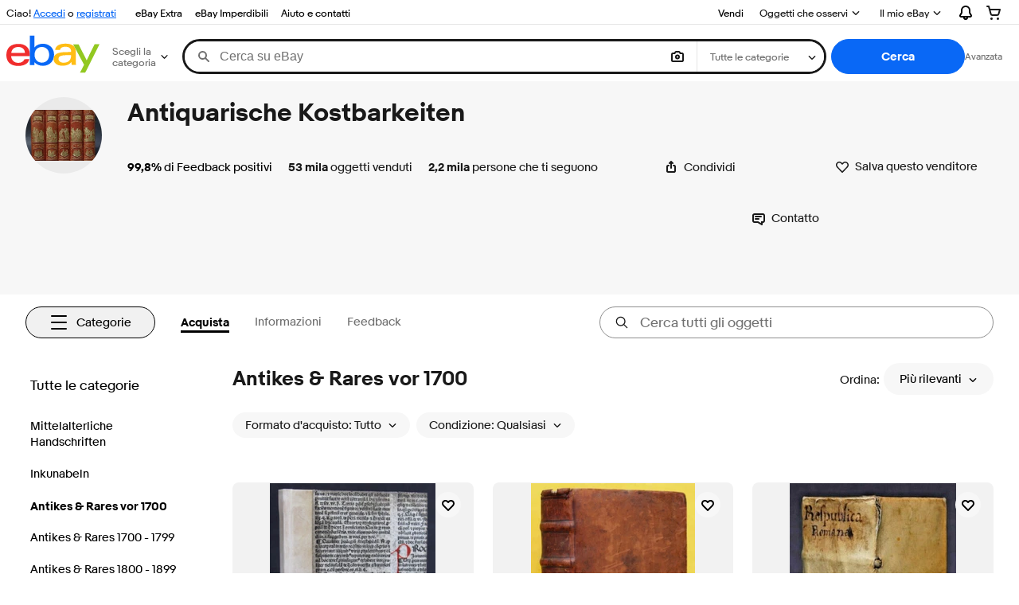

--- FILE ---
content_type: text/html; charset=utf-8
request_url: https://www.ebay.it/str/antiquarischekostbarkeiten/Antikes-Rares-vor-1700/_i.html?store_cat=564553
body_size: 184920
content:
<!DOCTYPE html><html lang=it><head><!--storenode#s0-1-0-2--><link rel="dns-prefetch" href="//ir.ebaystatic.com"><link rel="dns-prefetch" href="//secureir.ebaystatic.com"><link rel="dns-prefetch" href="//i.ebayimg.com"><link rel="dns-prefetch" href="//rover.ebay.com"><script>$ssgST=new Date().getTime();</script><!--storenode/--><script type="text/javascript"  data-inlinepayload={"loggerProps":{"serviceName":"storenode","serviceConsumerId":"urn:ebay-marketplace-consumerid:c52f9baf-cb31-4942-b20b-3034eab7d613","serviceVersion":"storenode-1.0.0_20251205152027256","siteId":101,"environment":"production","captureUncaught":true,"captureUnhandledRejections":true,"endpoint":"https://svcs.ebay.com/"}}>(()=>{"use strict";const e={unstructured:{message:"string"},event:{kind:"string",detail:"string"},exception:{"exception.type":"string","exception.message":"string","exception.stacktrace":"string","exception.url":"string"}},t=JSON.parse('{"logs":"https://ir.ebaystatic.com/cr/v/c01/logs.dae067de06d6d3663c6f.bundle.js"}');const r=(e,t)=>{const r="undefined"!=typeof window?window.location.href:"/index.js";return{type:"exception","exception.context":t||"","exception.type":e?.name||"","exception.message":e?.message||"","exception.stacktrace":e?.stack||"","exception.url":r}},n=(e,r,n)=>{let o=!1;const i=[];let a=e=>{o?(e=>{console.warn("Logger failed initialization (see earlier error logs) — failed to send log: ",e)})(e):i.push(e)};return n({event:"Preload",value:a}),(async e=>{let r=2;const n=async()=>{let o;r--;try{o=await import(t[e])}catch(e){if(r>0)return console.error("@ebay/rum-web failed to lazy load module; retrying",e),n();throw console.error("@ebay/rum-web failed to lazy load module; fatal",e),e}return function(e,t){if("object"!=typeof(r=e)||null===r||Array.isArray(r)||e.key!==t||void 0===e.factory)throw new Error("Invalid module loaded");var r}(o,e),o};return n()})("logs").then((t=>{const{factory:n}=t;return n(e,r)})).then((e=>{a=e,n({event:"Complete",value:a}),i.forEach((e=>a(e))),i.length=0})).catch((e=>{console.error(e.message),o=!0,n({event:"Error",value:e}),i.forEach((e=>a(e))),i.length=0})),t=>{((e,t)=>"shouldIgnore"in e&&void 0!==e.shouldIgnore?e.shouldIgnore(t):"ignoreList"in e&&void 0!==e.ignoreList&&((e,t)=>null!==Object.values(e).filter(Boolean).join(" ").match(t))(t,e.ignoreList))(e,t)||a(t)}},o=e=>({log:t=>e({type:"unstructured",message:t}),error:(t,n)=>e(r(t,n)),event:t=>e(t)}),i="@ebay/rum/request-status",a=Symbol.for("@ebay/rum/logger"),s=e=>{window.dispatchEvent(new CustomEvent("@ebay/rum/ack-status",{detail:e}))};function c(e,t){!1===e&&new Error(`RUM_INLINE_ERR_CODE: ${t}`)}(t=>{const c=(()=>{let e={status:"Initialize"};const t=()=>s(e);return window.addEventListener(i,t),{updateInlinerState:t=>{e=t,s(e)},dispose:()=>window.removeEventListener(i,t)}})();try{const i=((t,i=(()=>{}))=>{if((e=>{if(!e.endpoint)throw new Error('Unable to initialize logger. "endpoint" is a required property in the input object.');if(!e.serviceName)throw new Error('Unable to initialize logger. "serviceName" is a required property in the input object.');if(e.customSchemas&&!e.namespace)throw new Error('Unable to initialize logger. "namespace" is a required property in the input object if you provide customeSchemas.')})(t),"undefined"==typeof window)return{...o((()=>{})),noop:!0};const a={...t.customSchemas,...e},s=n((e=>{return"ignoreList"in e?{...e,ignoreList:(t=e.ignoreList,new RegExp(t.map((e=>`(${e})`)).join("|"),"g"))}:e;var t})(t),a,i);return t.captureUncaught&&(e=>{window.addEventListener("error",(t=>{if(t.error instanceof Error){const n=r(t.error,"Uncaught Error Handler");e(n)}}))})(s),t.captureUnhandledRejections&&(e=>{window.addEventListener("unhandledrejection",(t=>{if(t.reason instanceof Error){const n=r(t.reason,"Unhandled Rejection Handler");e(n)}}))})(s),o(s)})(t.loggerProps,(e=>t=>{if("Error"===t.event)return((e,t)=>{e.updateInlinerState({status:"Failure",error:t.value})})(e,t);var r;e.updateInlinerState({status:(r=t.event,"Complete"===r?"Success":r),logger:o(t.value)})})(c));t.onLoggerLoad&&t.onLoggerLoad(i),window[a]=i}catch(e){c.updateInlinerState({status:"Failure",error:e})}})({onLoggerLoad:()=>{},...(()=>{c(null!==document.currentScript,1);const e=document.currentScript.dataset.inlinepayload;return c(void 0!==e,2),JSON.parse(e)})()})})();</script><!--storenode#s0-1-0-3--><script id=ebay-rum></script><!--storenode/--><meta charset=utf-8><meta http-equiv=x-ua-compatible content=ie=edge><meta name=viewport content="width=device-width, initial-scale=1 minimum-scale=1"><!--storenode#s0-1-0-7--><noscript class=str-global-variables></noscript><!--storenode/--><!-- SEO METADATA START --><meta name="twitter:title" content="Antiquarische Kostbarkeiten | Negozi eBay" /><meta name="twitter:site" content="@eBay" /><meta name="twitter:image" content="https://i.ebayimg.com/images/g/YQUAAAzyZONStSxi/s-l300.webp" /><meta Property="og:type" Content="ebay-objects:ecommerce" /><link rel="canonical" href="https://www.ebay.it/str/antiquarischekostbarkeiten" /><meta name="description" content="Herzlich Willkommen in der Welt der antiquarischen Bücher mit seltenen und wertvollen Raritäten der Jahrhunderte. Ich biete Ihnen eine Vielfalt an Werken der unterschiedlichen Themengebiete: Konversationslexikon, Natur- und Weltgeschichte, Atlanten,Bibeln, Kräuterbücher,Klassiker und Antikes &amp; Rares" /><meta Property="og:url" Content="https://www.ebay.it/str/antiquarischekostbarkeiten" /><meta Property="og:image" Content="https://i.ebayimg.com/images/g/YQUAAAzyZONStSxi/s-l300.webp" /><meta Property="og:description" Content="Herzlich Willkommen in der Welt der antiquarischen Bücher mit seltenen und wertvollen Raritäten der Jahrhunderte. Ich biete Ihnen eine Vielfalt an Werken der unterschiedlichen Themengebiete: Konversationslexikon, Natur- und Weltgeschichte, Atlanten,Bibeln, Kräuterbücher,Klassiker und Antikes &amp; Rares" /><meta name="twitter:description" content="Herzlich Willkommen in der Welt der antiquarischen Bücher mit seltenen und wertvollen Raritäten der Jahrhunderte. Ich biete Ihnen eine Vielfalt an Werken der unterschiedlichen Themengebiete: Konversationslexikon, Natur- und Weltgeschichte, Atlanten,Bibeln, Kräuterbücher,Klassiker und Antikes &amp; Rares" /><meta property="fb:app_id" content="102628213125203" /><meta name="twitter:card" content="summary" /><meta name="google-adsense-account" content="sites-6603353820027325" /><meta Property="og:site_name" Content="eBay" /><link href="https://i.ebayimg.com" rel="preconnect" /><meta name="referrer" content="unsafe-url" /><link rel="preconnect" href="https://ir.ebaystatic.com" /><meta name="msvalidate.01" content="34E98E6F27109BE1A9DCF19658EEEE33" /><meta Property="og:title" Content="Antiquarische Kostbarkeiten | Negozi eBay" /><meta name="y_key" content="814690893164ba05" /><title>Antiquarische Kostbarkeiten | eBay Stores</title><meta name="google-site-verification" content="sAciqmcWLFWDVvjls7CBuUxfF_NBsaSLG4sijXw0jKo" /><!-- SEO METADATA END --><script src="https://ir.ebaystatic.com/rs/c/storenode/npm.presence-ui.443cfe37.js" crossorigin async></script><script src="https://ir.ebaystatic.com/rs/c/storenode/npm.ebayui-core.75b401f3.js" crossorigin async></script><script src="https://ir.ebaystatic.com/rs/c/storenode/npm.ux-app.f143b773.js" crossorigin async></script><script src="https://ir.ebaystatic.com/rs/c/storenode/npm.ux-core.a88d1121.js" crossorigin async></script><script src="https://ir.ebaystatic.com/rs/c/storenode/npm.recs-ui-core.58a8a09e.js" crossorigin async></script><script src="https://ir.ebaystatic.com/rs/c/storenode/npm.merch-ui-component.9cf98c54.js" crossorigin async></script><script src="https://ir.ebaystatic.com/rs/c/storenode/npm.feedback-components.1ab1b17f.js" crossorigin async></script><script src="https://ir.ebaystatic.com/rs/c/storenode/894.5cee320c.js" crossorigin async></script><script src="https://ir.ebaystatic.com/rs/c/storenode/pages_RUeH.e55f5c68.js" crossorigin async></script><link rel="stylesheet" href="https://ir.ebaystatic.com/rs/c/storenode/544.bf3ef7ce.css"><link rel="stylesheet" href="https://ir.ebaystatic.com/rs/c/storenode/894.44ffade2.css"><link rel="stylesheet" href="https://ir.ebaystatic.com/rs/c/storenode/pages_RUeH.8acb6d1b.css"><script>(function(w, d, e, u, c, g, a, b){ w["SSJSConnectorObj"] = w["SSJSConnectorObj"] || {ss_cid : c, domain_info: "auto"}; w[g] = function(i, j){w["SSJSConnectorObj"][i] = j}; a = d.createElement(e); a.async = true; a.src = u; b = d.getElementsByTagName(e)[0]; b.parentNode.insertBefore(a, b); })(window,document,"script","https://ir.ebaystatic.com/cr/v/c01/radware_stormcaster_v24.js","bjnx","ssConf"); ssConf("c1" , "https://cas.avalon.perfdrive.com"); var __uzdbm_3="7f600020e2e91a-704b-49b5-bc23-410fa381dfec17652409372930-f55ac3594008f89410";var __uzdbm_4="false";</script></head><body class="no-touch str-store"><link rel="stylesheet" type="text/css" href="https://ir.ebaystatic.com/rs/c/globalheaderweb/index_lcNW.e7501e0d.css"><div><script type="text/javascript">var GHpre = {"ghxc":[],"ghxs":["gh.evo.2b","SRP_VisualSearchDweb","Visual_Search_Enabled"],"userAuth":false,"userId":"","fn":"","shipToLocation":""}</script><!--globalheaderweb#s0-1-4--><link rel="manifest" href="https://www.ebay.it/manifest.json"><!--globalheaderweb#s0-1-4-1-0--><script>
(function(){const e=window.GH||{};try{const o=e=>e==="true";const t=o("false");const i=/[\W_]/g;const r=window.location.hostname.includes("sandbox");let n="https://www.ebay.it";if(r){n=n.replace("www","sandbox")}e.__private=e.__private||{};e.C={siteId:"101",env:"production",lng:"it-IT",pageId:Number("3671980"),xhrBaseUrl:n};e.__private.risk={behavior_collection_interval:JSON.parse("{\"2500857\":5000,\"2507978\":5000,\"default\":15000}"),id:window.GHpre?.userId};e.__private.fsom={linkUrl:"https://www.m.ebay.it",linkText:"Passa al sito per dispositivi mobili"};e.__private.ACinit={isGeo:o("false"),isQA:t,factors:JSON.parse("[\"gh.evo.2b\",\"SRP_VisualSearchDweb\",\"Visual_Search_Enabled\"]")};e.__private.isQA=t;try{e.__private.ghx=[...(window.GHpre?.ghxc||[]).map((e=>e.replace(i,""))),...(window.GHpre?.ghxs||[]).map((e=>e.replace(i,"")))]}catch(o){e.__private.ghx=[]}e.resetCart=function(o){const t=new CustomEvent("updateCart",{detail:o});document.dispatchEvent(t);e.__private.cartCount=o};e.userAuth=window.GHpre?.userAuth||false;e.shipToLocation=window.GHpre?.shipToLocation;window.GH=e}catch(o){console.error(o);window.GH=e||{}}})();
</script><!--globalheaderweb/--><!--globalheaderweb#s0-1-4-1-2--><script>
    window.GH.__private.scandal = {
        isGeo: function() {return false;},
        getPageID: function() {return 3671980;},
        getSiteID: function() {return "101";}
    };
</script><!--globalheaderweb/--><!--globalheaderweb#s0-1-4-2-0--><!--globalheaderweb/--><!--globalheaderweb^s0-1-4-3 s0-1-4 3--><!--globalheaderweb/--><!--globalheaderweb^s0-1-4-4 s0-1-4 4--><!--globalheaderweb/--><!--globalheaderweb^s0-1-4-5 s0-1-4 5--><div data-marko-key="@gh-border s0-1-4-5" id="gh-gb" class="gh-sch-prom" tabindex="-1"></div><!--globalheaderweb/--><div class="ghw"><header data-marko-key="@gh s0-1-4" id="gh" class="gh-header"><div class="gh-a11y-skip-button"><a class="gh-a11y-skip-button__link" href="#mainContent" tabindex="1">Vai al contenuto principale</a></div><nav class="gh-nav"><div class="gh-nav__left-wrap"><!--globalheaderweb#s0-1-4-8-3[0]-0--><span class="gh-identity"><span data-marko-key="5 s0-1-4-8-3[0]-0" id="gh-ident-srvr-wrap" class="gh-identity__srvr"><!--F#6--><span class="gh-identity__greeting">Ciao <span><span id="gh-ident-srvr-name"></span>!</span></span><!--F/--><!--F#7--><script>
    (function(){
        const pre = window.GHpre || {};
        function hide() {
            const wrap = document.getElementById('gh-ident-srvr-wrap');
            if (wrap) { wrap.classList.add('gh-identity__srvr--unrec') };
        }
        if (pre.userAuth) {
            const nm = document.getElementById('gh-ident-srvr-name');
            const user = GH.C.siteId === '77' ? pre.userId || pre.fn : pre.fn || pre.userId;
            nm && user ? nm.textContent = decodeURIComponent(user) : hide();
        } else {
            hide();
        }
    })();
</script><!--F/--><!--globalheaderweb^s0-1-4-8-3[0]-0-8 s0-1-4-8-3[0]-0 8--><span class="gh-identity-signed-out-unrecognized">Ciao! <a _sp="m570.l1524" href="https://signin.ebay.it/ws/eBayISAPI.dll?SignIn&amp;sgfl=gh">Accedi</a><span class="hide-at-md"> o <a _sp="m570.l2621" href="https://signup.ebay.it/pa/crte">registrati</a></span></span><!--globalheaderweb/--></span></span><!--globalheaderweb/--><span class="gh-nav-link"><a _sp="m570.l50643" href="https://www.ebay.it/ebayextra" aria-label="eBay Extra">eBay Extra</a></span><span class="gh-nav-link"><a _sp="m570.l3188" href="https://www.ebay.it/deals" aria-label="eBay Imperdibili">eBay Imperdibili</a></span><span class="gh-nav-link"><a _sp="m570.l1545" href="https://www.ebay.it/help/home" aria-label="Aiuto e contatti">Aiuto e contatti</a></span></div><div class="gh-nav__right-wrap"><!--globalheaderweb#s0-1-4-8-8--><!--globalheaderweb/--><!--globalheaderweb#s0-1-4-8-9--><!--globalheaderweb/--><span class="gh-nav-link"><a _sp="m570.l1528" href="https://www.ebay.it/sl/sell" aria-label="Vendi">Vendi</a></span><!--globalheaderweb#s0-1-4-8-12-0--><div class="gh-flyout is-right-aligned gh-watchlist"><!--F#1--><a class="gh-flyout__target" href="https://www.ebay.it/mye/myebay/watchlist" _sp="m570.l47137"><!--F#6--><span class="gh-watchlist__target">Oggetti che osservi</span><!--F/--><!--F#7--><svg class="gh-flyout__chevron icon icon--12" focusable="false" tabindex="-1" aria-hidden="true"><defs><symbol viewBox="0 0 12 12" id="icon-chevron-down-12"><path fill-rule="evenodd" clip-rule="evenodd" d="M1.808 4.188a.625.625 0 0 1 .884 0L6 7.495l3.308-3.307a.625.625 0 1 1 .884.885l-3.75 3.749a.625.625 0 0 1-.884 0l-3.75-3.749a.626.626 0 0 1 0-.885Z"></path></symbol></defs><use href="#icon-chevron-down-12"></use></svg><!--F/--></a><button aria-controls="s0-1-4-8-12-0-0-dialog" aria-expanded="false" aria-haspopup="true" class="gh-flyout__target-a11y-btn" tabindex="0">Espandi l'elenco degli oggetti che osservi</button><!--F/--><div class="gh-flyout__dialog" id="s0-1-4-8-12-0-0-dialog"><div class="gh-flyout__box"><!--F#4--><!--F/--></div></div></div><!--globalheaderweb/--><!--globalheaderweb#s0-1-4-8-13--><!--globalheaderweb^s0-1-4-8-13-0 s0-1-4-8-13 0--><div class="gh-flyout is-left-aligned gh-my-ebay"><!--F#1--><a class="gh-flyout__target" href="https://www.ebay.it/mys/home?source=GBH" _sp="m570.l2919"><!--F#6--><span class="gh-my-ebay__link gh-rvi-menu">Il mio eBay<i class="gh-sprRetina gh-eb-arw gh-rvi-chevron"></i></span><!--F/--><!--F#7--><svg class="gh-flyout__chevron icon icon--12" focusable="false" tabindex="-1" aria-hidden="true"><use href="#icon-chevron-down-12"></use></svg><!--F/--></a><button aria-controls="s0-1-4-8-13-0-dialog" aria-expanded="false" aria-haspopup="true" class="gh-flyout__target-a11y-btn" tabindex="0">Espandi Il mio eBay</button><!--F/--><div class="gh-flyout__dialog" id="s0-1-4-8-13-0-dialog"><div class="gh-flyout__box"><!--F#4--><ul class="gh-my-ebay__list"><li class="gh-my-ebay__list-item"><a data-marko="{&quot;onclick&quot;:&quot;handleClick s0-1-4-8-13 false&quot;}" href="https://www.ebay.it/mye/myebay/summary" _sp="m570.l1533" tabindex="0">Riepilogo</a></li><li class="gh-my-ebay__list-item"><a data-marko="{&quot;onclick&quot;:&quot;handleClick s0-1-4-8-13 false&quot;}" href="https://www.ebay.it/mye/myebay/rvi" _sp="m570.l9225" tabindex="0">Visti di recente</a></li><li class="gh-my-ebay__list-item"><a data-marko="{&quot;onclick&quot;:&quot;handleClick s0-1-4-8-13 false&quot;}" href="https://www.ebay.it/mye/myebay/bidsoffers" _sp="m570.l1535" tabindex="0">Offerte/Proposte</a></li><li class="gh-my-ebay__list-item"><a data-marko="{&quot;onclick&quot;:&quot;handleClick s0-1-4-8-13 false&quot;}" href="https://www.ebay.it/mye/myebay/watchlist" _sp="m570.l1534" tabindex="0">Oggetti che osservi</a></li><li class="gh-my-ebay__list-item"><a data-marko="{&quot;onclick&quot;:&quot;handleClick s0-1-4-8-13 false&quot;}" href="https://www.ebay.it/mye/myebay/purchase" _sp="m570.l1536" tabindex="0">Cronologia acquisti</a></li><li class="gh-my-ebay__list-item"><a data-marko="{&quot;onclick&quot;:&quot;handleClick s0-1-4-8-13 false&quot;}" href="https://www.ebay.it/mys/home?CurrentPage=MyeBayAllSelling&amp;ssPageName=STRK:ME:LNLK:MESX&amp;source=GBH" _sp="m570.l1537" tabindex="0">Vendite</a></li><li class="gh-my-ebay__list-item"><a data-marko="{&quot;onclick&quot;:&quot;handleClick s0-1-4-8-13 false&quot;}" href="https://www.ebay.it/mye/myebay/saved" _sp="m570.l187417" tabindex="0">Feed salvato</a></li><li class="gh-my-ebay__list-item"><a data-marko="{&quot;onclick&quot;:&quot;handleClick s0-1-4-8-13 false&quot;}" href="https://www.ebay.it/mye/myebay/savedsearches" _sp="m570.l9503" tabindex="0">Ricerche salvate</a></li><li class="gh-my-ebay__list-item"><a data-marko="{&quot;onclick&quot;:&quot;handleClick s0-1-4-8-13 false&quot;}" href="https://www.ebay.it/mye/myebay/savedsellers" _sp="m570.l9505" tabindex="0">Venditori salvati</a></li><li class="gh-my-ebay__list-item"><a data-marko="{&quot;onclick&quot;:&quot;handleClick s0-1-4-8-13 false&quot;}" href="https://www.ebay.it/g/mygarage" _sp="m570.l143039" tabindex="0">Il mio garage</a></li><li class="gh-my-ebay__list-item"><a data-marko="{&quot;onclick&quot;:&quot;handleClick s0-1-4-8-13 false&quot;}" href="https://mesg.ebay.it/mesgweb/ViewMessages/0" _sp="m570.l1539" tabindex="0">Messaggi</a></li></ul><!--F/--></div></div></div><!--globalheaderweb/--><!--globalheaderweb/--><!--globalheaderweb#s0-1-4-8-14-0--><div class="gh-notifications"><div class="gh-flyout is-right-aligned gh-flyout--icon-target"><!--F#2--><button class="gh-flyout__target" aria-controls="s0-1-4-8-14-0-1-dialog" aria-expanded="false" aria-haspopup="true"><!--F#10--><span class="gh-hidden">Espandi le notifiche</span><svg class="icon icon--20" focusable="false" aria-hidden="true"><defs><symbol viewBox="0 0 20 20" id="icon-notification-20"><path fill-rule="evenodd" clip-rule="evenodd" d="M6 6.982a4 4 0 0 1 8 0v2.68c0 .398.106.79.307 1.135l1.652 2.827a.25.25 0 0 1-.216.376H4.256a.25.25 0 0 1-.216-.376l1.653-2.827A2.25 2.25 0 0 0 6 9.662v-2.68ZM4 7a6 6 0 1 1 12 0v2.662a.25.25 0 0 0 .034.126l1.652 2.827c.877 1.5-.205 3.385-1.943 3.385H13a3 3 0 0 1-6 0H4.256c-1.737 0-2.819-1.885-1.942-3.385l1.652-2.827A.25.25 0 0 0 4 9.662V7Zm5 9h2a1 1 0 1 1-2 0Z"></path></symbol></defs><use href="#icon-notification-20"></use></svg><!--F/--><!--F#11--><!--F/--></button><!--F/--><div class="gh-flyout__dialog" id="s0-1-4-8-14-0-1-dialog"><div class="gh-flyout__box"><!--F#4--><div class="gh-notifications__dialog"><div class="gh-notifications__notloaded"><span class="gh-notifications__signin"><a _sp="m570.l2881" href="https://signin.ebay.it/ws/eBayISAPI.dll?SignIn&amp;sgfl=nf&amp;ru=">Accedi</a> per vedere le tue notifiche.</span></div><div data-marko-key="@dynamic s0-1-4-8-14-0" class="gh-notifications__loaded"></div></div><!--F/--></div></div></div></div><!--globalheaderweb/--><div class="gh-cart"><!--globalheaderweb#s0-1-4-8-15-1--><div class="gh-flyout is-right-aligned gh-flyout--icon-target"><!--F#1--><a class="gh-flyout__target" href="https://cart.ebay.it" _sp="m570.l2633"><!--F#6--><span class="gh-cart__icon" aria-label="Il tuo carrello contiene 0 oggetti"><svg class="icon icon--20" focusable="false" aria-hidden="true"><defs><symbol viewBox="0 0 20 20" id="icon-cart-20"><path fill-rule="evenodd" clip-rule="evenodd" d="M2.236 4H1a1 1 0 1 1 0-2h1.97c.458-.014.884.296 1 .755L4.855 6H17c.654 0 1.141.646.962 1.274l-1.586 5.55A3 3 0 0 1 13.491 15H7.528a3 3 0 0 1-2.895-2.21L2.236 4Zm4.327 8.263L5.4 8h10.274l-1.221 4.274a1 1 0 0 1-.962.726H7.528a1 1 0 0 1-.965-.737Z"></path><path d="M8 18.5a1.5 1.5 0 1 1-3 0 1.5 1.5 0 0 1 3 0Zm6.5 1.5a1.5 1.5 0 1 0 0-3 1.5 1.5 0 0 0 0 3Z"></path></symbol></defs><use href="#icon-cart-20"></use></svg></span><!--F/--><!--F#7--><!--F/--></a><button aria-controls="s0-1-4-8-15-1-0-dialog" aria-expanded="false" aria-haspopup="true" class="gh-flyout__target-a11y-btn" tabindex="0">Espandi carrello</button><!--F/--><div class="gh-flyout__dialog" id="s0-1-4-8-15-1-0-dialog"><div class="gh-flyout__box"><!--F#4--><div class="gh-cart__dialog"><div class="gh-flyout-loading gh-cart__loading"><span class="progress-spinner progress-spinner--large gh-flyout-loading__spinner" role="img" aria-label="Caricamento in corso..."><svg class="icon icon--30" focusable="false" aria-hidden="true"><defs><symbol viewBox="0 0 24 24" fill="none" id="icon-spinner-30"><path fill-rule="evenodd" clip-rule="evenodd" d="M12 2C10.0222 2 8.08879 2.58649 6.4443 3.6853C4.79981 4.78412 3.51809 6.3459 2.76121 8.17317C2.00433 10.0004 1.8063 12.0111 2.19215 13.9509C2.578 15.8907 3.53041 17.6725 4.92894 19.0711C6.32746 20.4696 8.10929 21.422 10.0491 21.8079C11.9889 22.1937 13.9996 21.9957 15.8268 21.2388C17.6541 20.4819 19.2159 19.2002 20.3147 17.5557C21.4135 15.9112 22 13.9778 22 12C22 11.4477 22.4477 11 23 11C23.5523 11 24 11.4477 24 12C24 14.3734 23.2962 16.6935 21.9776 18.6668C20.6591 20.6402 18.7849 22.1783 16.5922 23.0866C14.3995 23.9948 11.9867 24.2324 9.65892 23.7694C7.33115 23.3064 5.19295 22.1635 3.51472 20.4853C1.83649 18.8071 0.693605 16.6689 0.230582 14.3411C-0.232441 12.0133 0.00519943 9.60051 0.913451 7.4078C1.8217 5.21509 3.35977 3.34094 5.33316 2.02236C7.30655 0.703788 9.62663 0 12 0C12.5523 0 13 0.447715 13 1C13 1.55228 12.5523 2 12 2Z" fill="var(--color-spinner-icon-background, #3665F3)"></path><path fill-rule="evenodd" clip-rule="evenodd" d="M14.1805 1.17194C14.3381 0.642616 14.895 0.341274 15.4243 0.498872C17.3476 1.07149 19.0965 2.11729 20.5111 3.54055C21.9257 4.96382 22.9609 6.71912 23.5217 8.64584C23.6761 9.17611 23.3714 9.73112 22.8411 9.88549C22.3108 10.0399 21.7558 9.73512 21.6015 9.20485C21.134 7.59925 20.2715 6.13651 19.0926 4.95045C17.9138 3.76439 16.4563 2.8929 14.8536 2.41572C14.3243 2.25812 14.0229 1.70126 14.1805 1.17194Z" fill="var(--color-spinner-icon-foreground, #E5E5E5)"></path></symbol></defs><use href="#icon-spinner-30"></use></svg></span><span>Caricamento in corso...</span></div><div data-marko-key="@dynamic s0-1-4-8-15-1" id="gh-minicart-hover-body"></div></div><!--F/--></div></div></div><!--globalheaderweb/--></div></div></nav><section data-marko-key="@gh-main s0-1-4" class="gh-header__main"><div class="gh-header__logo-cats-wrap"><a href="https://www.ebay.it" _sp="m570.l2586" class="gh-logo" tabindex="2"><svg xmlns="http://www.w3.org/2000/svg" width="117" height="48" viewBox="0 0 122 48.592" id="gh-logo" aria-labelledby="ebayLogoTitle"><title id="ebayLogoTitle">Homepage di eBay</title><g><path fill="#F02D2D" d="M24.355 22.759c-.269-5.738-4.412-7.838-8.826-7.813-4.756.026-8.544 2.459-9.183 7.915zM6.234 26.93c.364 5.553 4.208 8.814 9.476 8.785 3.648-.021 6.885-1.524 7.952-4.763l6.306-.035c-1.187 6.568-8.151 8.834-14.145 8.866C4.911 39.844.043 33.865-.002 25.759c-.05-8.927 4.917-14.822 15.765-14.884 8.628-.048 14.978 4.433 15.033 14.291l.01 1.625z"></path><path fill="#0968F6" d="M46.544 35.429c5.688-.032 9.543-4.148 9.508-10.32s-3.947-10.246-9.622-10.214-9.543 4.148-9.509 10.32 3.974 10.245 9.623 10.214zM30.652.029l6.116-.034.085 15.369c2.978-3.588 7.1-4.65 11.167-4.674 6.817-.037 14.412 4.518 14.468 14.454.045 8.29-5.941 14.407-14.422 14.454-4.463.026-8.624-1.545-11.218-4.681a33.237 33.237 0 01-.19 3.731l-5.994.034c.09-1.915.185-4.364.174-6.322z"></path><path fill="#FFBD14" d="M77.282 25.724c-5.548.216-8.985 1.229-8.965 4.883.013 2.365 1.94 4.919 6.7 4.891 6.415-.035 9.826-3.556 9.794-9.289v-.637c-2.252.02-5.039.054-7.529.152zm13.683 7.506c.01 1.778.071 3.538.232 5.1l-5.688.032a33.381 33.381 0 01-.225-3.825c-3.052 3.8-6.708 4.909-11.783 4.938-7.532.042-11.585-3.915-11.611-8.518-.037-6.665 5.434-9.049 14.954-9.318 2.6-.072 5.529-.1 7.945-.116v-.637c-.026-4.463-2.9-6.285-7.854-6.257-3.68.021-6.368 1.561-6.653 4.2l-6.434.035c.645-6.566 7.53-8.269 13.595-8.3 7.263-.04 13.406 2.508 13.448 10.192z"></path><path fill="#92C821" d="M91.939 19.852l-4.5-8.362 7.154-.04 10.589 20.922 10.328-21.02 6.486-.048-18.707 37.251-6.85.039 5.382-10.348-9.887-18.393"></path></g></svg></a><!--globalheaderweb#s0-1-4-11-0--><div class="gh-categories"><div class="gh-flyout is-left-aligned"><!--F#2--><button class="gh-flyout__target" tabindex="3" aria-controls="s0-1-4-11-0-1-dialog" aria-expanded="false" aria-haspopup="true"><!--F#10--><span class="gh-categories__title">Scegli la categoria</span><!--F/--><!--F#11--><svg class="gh-flyout__chevron icon icon--12" focusable="false" tabindex="-1" aria-hidden="true"><use href="#icon-chevron-down-12"></use></svg><!--F/--></button><!--F/--><div class="gh-flyout__dialog" id="s0-1-4-11-0-1-dialog"><div class="gh-flyout__box"><!--F#4--><!--F/--></div></div></div></div><!--globalheaderweb/--></div><form id="gh-f" class="gh-search" method="get" action="/sch/i.html" target="_top"><div id="gh-search-box" class="gh-search-box__wrap"><div class="gh-search__wrap"><!--globalheaderweb#s0-1-4-12-4--><div id="gh-ac-wrap" class="gh-search-input__wrap gh-search-input__wrap--visual-search"><input data-marko="{&quot;oninput&quot;:&quot;handleTextUpdate s0-1-4-12-4 false&quot;,&quot;onfocusin&quot;:&quot;handleMarkTimer s0-1-4-12-4 false&quot;,&quot;onkeydown&quot;:&quot;handleMarkTimer s0-1-4-12-4 false&quot;}" data-marko-key="@input s0-1-4-12-4" id="gh-ac" class="gh-search-input gh-tb ui-autocomplete-input" title="Cerca" type="text" placeholder="Cerca su eBay" aria-autocomplete="list" aria-expanded="false" size="50" maxlength="300" aria-label="Cerca su eBay" name="_nkw" autocapitalize="off" autocorrect="off" spellcheck="false" autocomplete="off" aria-haspopup="true" role="combobox" tabindex="4" value><!--globalheaderweb#s0-1-4-12-4-1-0--><svg data-marko-key="@svg s0-1-4-12-4-1-0" class="gh-search-input__icon icon icon--16" focusable="false" aria-hidden="true"><defs data-marko-key="@defs s0-1-4-12-4-1-0"><symbol viewBox="0 0 16 16" id="icon-search-16"><path d="M3 6.5a3.5 3.5 0 1 1 7 0 3.5 3.5 0 0 1-7 0Zm11.76 6.85-.021-.01-3.71-3.681-.025-.008A5.465 5.465 0 0 0 12 6.5 5.5 5.5 0 1 0 6.5 12a5.47 5.47 0 0 0 3.118-.972l3.732 3.732a1 1 0 0 0 1.41-1.41Z"></path></symbol></defs><use href="#icon-search-16"></use></svg><!--globalheaderweb/--><!--globalheaderweb^s0-1-4-12-4-@clear s0-1-4-12-4 @clear--><button data-marko="{&quot;onclick&quot;:&quot;handleClick s0-1-4-12-4-@clear false&quot;,&quot;onkeydown&quot;:&quot;handleKeydown s0-1-4-12-4-@clear false&quot;,&quot;onfocus&quot;:&quot;handleFocus s0-1-4-12-4-@clear false&quot;,&quot;onblur&quot;:&quot;handleBlur s0-1-4-12-4-@clear false&quot;}" class="gh-search-input__clear-btn icon-btn icon-btn--transparent icon-btn--small" data-ebayui type="button" aria-label="Annulla la ricerca" tabindex="5"><!--globalheaderweb#s0-1-4-12-4-@clear-1-2-0--><svg data-marko-key="@svg s0-1-4-12-4-@clear-1-2-0" class="gh-search-input__clear-icon icon icon--16" focusable="false" aria-hidden="true"><defs data-marko-key="@defs s0-1-4-12-4-@clear-1-2-0"><symbol viewBox="0 0 16 16" id="icon-clear-16"><path d="M8 0a8 8 0 1 0 0 16A8 8 0 0 0 8 0Zm3.71 10.29a1 1 0 1 1-1.41 1.41L8 9.41l-2.29 2.3A1 1 0 0 1 4.3 10.3L6.59 8l-2.3-2.29a1.004 1.004 0 0 1 1.42-1.42L8 6.59l2.29-2.29a1 1 0 0 1 1.41 1.41L9.41 8l2.3 2.29Z"></path></symbol></defs><use href="#icon-clear-16"></use></svg><!--globalheaderweb/--></button><!--globalheaderweb/--><!--globalheaderweb^s0-1-4-12-4-3 s0-1-4-12-4 3--><!--globalheaderweb^s0-1-4-12-4-3-@camera s0-1-4-12-4-3 @camera--><button data-marko="{&quot;onclick&quot;:&quot;handleClick s0-1-4-12-4-3-@camera false&quot;,&quot;onkeydown&quot;:&quot;handleKeydown s0-1-4-12-4-3-@camera false&quot;,&quot;onfocus&quot;:&quot;handleFocus s0-1-4-12-4-3-@camera false&quot;,&quot;onblur&quot;:&quot;handleBlur s0-1-4-12-4-3-@camera false&quot;}" class="gh-search-input__camera-btn icon-btn icon-btn--transparent icon-btn--small" data-ebayui type="button" aria-label="camera icon" tabindex="5" _sp="m570.l197748"><!--globalheaderweb#s0-1-4-12-4-3-@camera-1-0-0--><svg data-marko-key="@svg s0-1-4-12-4-3-@camera-1-0-0" class="gh-search-input__camera-icon icon icon--16" focusable="false" aria-hidden="true"><defs data-marko-key="@defs s0-1-4-12-4-3-@camera-1-0-0"><symbol viewBox="0 0 16 16" id="icon-camera-16"><path fill-rule="evenodd" clip-rule="evenodd" d="M8 5.5a3 3 0 1 0 0 6 3 3 0 0 0 0-6Zm-1 3a1 1 0 1 1 2 0 1 1 0 0 1-2 0Z"></path><path fill-rule="evenodd" clip-rule="evenodd" d="M6.427 1a2.5 2.5 0 0 0-2.236 1.382L3.882 3H2.5A2.5 2.5 0 0 0 0 5.5v7A2.5 2.5 0 0 0 2.5 15h11a2.5 2.5 0 0 0 2.5-2.5v-7A2.5 2.5 0 0 0 13.5 3h-1.382l-.309-.618A2.5 2.5 0 0 0 9.573 1H6.427ZM5.98 3.276A.5.5 0 0 1 6.427 3h3.146a.5.5 0 0 1 .447.276l.586 1.171A1 1 0 0 0 11.5 5h2a.5.5 0 0 1 .5.5v7a.5.5 0 0 1-.5.5h-11a.5.5 0 0 1-.5-.5v-7a.5.5 0 0 1 .5-.5h2a1 1 0 0 0 .894-.553l.586-1.17Z"></path></symbol></defs><use href="#icon-camera-16"></use></svg><!--globalheaderweb/--></button><!--globalheaderweb/--><!--globalheaderweb/--><!--globalheaderweb^s0-1-4-12-4-4 s0-1-4-12-4 4--><!--globalheaderweb/--><!--globalheaderweb^s0-1-4-12-4-5 s0-1-4-12-4 5--><!--globalheaderweb/--></div><!--globalheaderweb/--><!--globalheaderweb#s0-1-4-12-5--><select data-marko="{&quot;onchange&quot;:&quot;handleCategorySelect s0-1-4-12-5 false&quot;}" aria-label="Seleziona una categoria di ricerca" class="gh-search-categories" size="1" id="gh-cat" name="_sacat" tabindex="5"><option value="0">Tutte le categorie</option></select><!--globalheaderweb/--></div></div><input type="hidden" value="R40" name="_from"><input type="hidden" name="_trksid" value="m570.l1313"><!--globalheaderweb#s0-1-4-12-8--><div class="gh-search-button__wrap visual-search-enabled"><!--globalheaderweb^s0-1-4-12-8-@btn s0-1-4-12-8 @btn--><button data-marko="{&quot;onclick&quot;:&quot;handleClick s0-1-4-12-8-@btn false&quot;,&quot;onkeydown&quot;:&quot;handleKeydown s0-1-4-12-8-@btn false&quot;,&quot;onfocus&quot;:&quot;handleFocus s0-1-4-12-8-@btn false&quot;,&quot;onblur&quot;:&quot;handleBlur s0-1-4-12-8-@btn false&quot;}" class="gh-search-button btn btn--primary" data-ebayui type="submit" id="gh-search-btn" role="button" value="Cerca" tabindex="6"><span class="gh-search-button__label">Cerca</span><!--globalheaderweb#s0-1-4-12-8-@btn-7-2-0--><svg data-marko-key="@svg s0-1-4-12-8-@btn-7-2-0" class="gh-search-button__icon icon icon--16" focusable="false" aria-hidden="true"><use href="#icon-search-16"></use></svg><!--globalheaderweb/--></button><!--globalheaderweb/--><a class="gh-search-button__advanced-link" href="https://www.ebay.it/sch/ebayadvsearch" _sp="m570.l2614" tabindex="7">Avanzata</a></div><!--globalheaderweb/--></form></section></header></div><div id="widgets-placeholder" class="widgets-placeholder"></div><!--globalheaderweb/--><div class="ghw" id="glbfooter" style="display:none"><!--globalheaderweb#s0-1-5-1--><!--globalheaderweb/--><!--globalheaderweb#s0-1-5-2-0--><!--globalheaderweb/--></div><!-- ghw_reverted --></div><!--storenode#s0-1-0-13--><!--storenode/--><!--storenode#s0-1-0-14--><div id=follow-ebay-helper prefix=fol csrf=d02ff5117545e73d350fec14125bd6f87a8501a6b531c3cc9163cb0a60fbd03f><span class=csrf-ajax-follow-exp><input type="hidden" name="srt" value="01000b000000505c03d82fc3dea9c0c882557515ba56595acb63d356a399b11322b370767b271bb83efe7fea1988e7d2169870ea06090b86afccddaac6382b9038dcf67d95142e4c15559ba29e5997e3c6aa4fc67c1cee" ></span><span class=csrf-ajax-unfollow-exp><input type="hidden" name="srt" value="01000b00000050a7eeb20d52f48d1be329389fcb894ddbb0bdb4d57acb44a1a290d92ad3b0872bcd28dc3a8c8b5481e2dcaee8fe21ee63b82776879bd7f505613ea79f666707eac3efb06a8619e5f3b69516336a39317e" ></span><span class=csrf-ajax-dismiss-exp><input type="hidden" name="srt" value="01000b00000050077427f0fc490f7682e07c7ccd90e433ddfc970b92039c36ae3d16439141baa6ee37a3fcc5874a5bbc1bbf10fd70859f3e23f426dfbe179fa51a8bd176b5693dfe0fb2df1fef5f584e961f595b4350e6" ></span></div><!--storenode/--><!--storenode#s0-1-0-15--><div class=str-sticky-header><div class=str-sticky-header__content><div class="str-sticky-header__left-nav-btn dweb"><button class=str-left-nav-button data-track='{"eventFamily":"STOREFRONT","eventAction":"ACTN","actionKind":"CLICK","operationId":"3418065","flushImmediately":false,"eventProperty":{"str":"antiquarischekostbarkeiten","soid":"88h0tXXTRi2","action":"Hide Filter","ads-soid":"54183763","moduledtl":"90858","spid":"88h0tXXTRi2","sid":"p3418065.m90858.l149712"}}' aria-expanded=true aria-controls=str-left-nav><svg class="icon icon--24" focusable=false aria-hidden=true><defs><symbol viewbox="0 0 24 24" id=icon-menu-24><path d="M3 5h18a1 1 0 0 0 0-2H3a1 1 0 0 0 0 2Zm18 6H3a1 1 0 0 0 0 2h18a1 1 0 0 0 0-2ZM3 19h18a1 1 0 0 1 0 2H3a1 1 0 0 1 0-2Z"></path></symbol></defs><use href="#icon-menu-24" /></svg><span class="str-left-nav-button__label clipped">Categorie</span></button></div><div class="str-sticky-header__left-nav-btn mweb"><button aria-label="Acquista per categoria" class="str-category-button str-left-nav-button"><svg class="icon icon--24" focusable=false aria-hidden=true><use href="#icon-menu-24" /></svg></button></div><div class=str-sticky-header__profile-image><a href=https://www.ebay.it/str/antiquarischekostbarkeiten data-track='{"eventFamily":"STOREFRONT","eventAction":"ACTN","actionKind":"CLICK","operationId":"3418065","flushImmediately":false,"eventProperty":{"str":"antiquarischekostbarkeiten","soid":"88h0tXXTRi2","ads-soid":"54183763","moduledtl":"145719","spid":"88h0tXXTRi2","sid":"p3418065.m145719.l58102"}}' aria-label="Antiquarische Kostbarkeiten"><img src=https://i.ebayimg.com/images/g/YQUAAAzyZONStSxi/s-l140.webp></a></div><div class=str-sticky-header__store-name><a href=https://www.ebay.it/str/antiquarischekostbarkeiten data-track='{"eventFamily":"STOREFRONT","eventAction":"ACTN","actionKind":"CLICK","operationId":"3418065","flushImmediately":false,"eventProperty":{"str":"antiquarischekostbarkeiten","soid":"88h0tXXTRi2","ads-soid":"54183763","moduledtl":"145719","spid":"88h0tXXTRi2","sid":"p3418065.m145719.l58102"}}'><!--F#@0-->Antiquarische Kostbarkeiten<!--F/--></a></div><div class=str-sticky-header__search><div class=str-search-wrap><form class=str-search data-testid=search-bar><svg class="icon icon--24" focusable=false aria-hidden=true><defs><symbol viewbox="0 0 24 24" id=icon-search-24><path d="M3 10a7 7 0 1 1 14 0 7 7 0 0 1-14 0Zm19.703 11.29-5.67-5.67-.008-.003A8.954 8.954 0 0 0 19 10a9 9 0 0 0-9-9 9 9 0 0 0-9 9 9 9 0 0 0 9 9 8.958 8.958 0 0 0 5.66-2.007l5.663 5.717c.19.187.445.292.71.29a1 1 0 0 0 .67-1.71Z"></path></symbol></defs><use href="#icon-search-24" /></svg><input  name=_bkw id=search-sticky class="str-search__input " value placeholder="Cerca tutti gli oggetti" role=combobox spellcheck=false aria-label="Cerca tutti gli oggetti" aria-autocomplete=list aria-expanded=false autocapitalize=off autocomplete=off autocorrect=off></form></div></div><div class=str-sticky-header__social><div class=str-sticky-header__social-content><div class=social-share><div data-track-social-share='{"eventFamily":"SOCSHARE","eventAction":"ACTN","actionKind":"CLICK","flushImmediately":false,"eventProperty":{"sid":"p3418065.m123689.l127365"}}' class=trigger-container><!--F#2--><button class=str-share-button data-track='{"eventFamily":"STOREFRONT","eventAction":"ACTN","actionKind":"CLICK","operationId":"3418065","flushImmediately":false,"eventProperty":{"str":"antiquarischekostbarkeiten","soid":"88h0tXXTRi2","ads-soid":"54183763","moduledtl":"84207","spid":"88h0tXXTRi2","sid":"p3418065.m84207.l87668"}}'><svg class="icon icon--16" focusable=false aria-hidden=true><defs><symbol viewbox="0 0 16 16" id=icon-share-ios-16><path d="M8.707.293a1 1 0 0 0-1.414 0l-2 2a1 1 0 0 0 1.414 1.414L7 3.414V9a1 1 0 1 0 2 0V3.414l.293.293a1 1 0 0 0 1.414-1.414l-2-2Z"></path><path d="M4.5 5A2.5 2.5 0 0 0 2 7.5v5A2.5 2.5 0 0 0 4.5 15h7a2.5 2.5 0 0 0 2.5-2.5v-5A2.5 2.5 0 0 0 11.5 5H11a1 1 0 1 0 0 2h.5a.5.5 0 0 1 .5.5v5a.5.5 0 0 1-.5.5h-7a.5.5 0 0 1-.5-.5v-5a.5.5 0 0 1 .5-.5H5a1 1 0 0 0 0-2h-.5Z"></path></symbol></defs><use href="#icon-share-ios-16" /></svg><span class=str-share-button__text>Condividi</span></button><!--F/--></div></div><a href=https://www.ebay.it/cnt/intermediatedFAQ?requested=welsprofi data-track='{"eventFamily":"STOREFRONT","eventAction":"ACTN","actionKind":"CLICK","operationId":"3418065","flushImmediately":false,"eventProperty":{"str":"antiquarischekostbarkeiten","soid":"88h0tXXTRi2","ads-soid":"54183763","moduledtl":"67167","spid":"88h0tXXTRi2","sid":"p3418065.m67167.l63306"}}' class=str-contact-link aria-label=Contatto><svg class="icon icon--16" focusable=false aria-hidden=true><defs><symbol viewbox="0 0 16 16" id=icon-text-messaging-16><path d="M3 5a1 1 0 0 1 1-1h7a1 1 0 1 1 0 2H4a1 1 0 0 1-1-1Zm1 2a1 1 0 0 0 0 2h4a1 1 0 0 0 0-2H4Z"></path><path fill-rule=evenodd d="M3 1a3 3 0 0 0-3 3v6a3 3 0 0 0 3 3h3.723l4.762 2.858A1.001 1.001 0 0 0 13 14.99V13a3 3 0 0 0 3-3V4a3 3 0 0 0-3-3H3Zm10 10a1 1 0 0 0 1-1V4a1 1 0 0 0-1-1H3a1 1 0 0 0-1 1v6a1 1 0 0 0 1 1h4c.197 0 .38.057.536.155L11 13.234V11h2Z"></path></symbol></defs><use href="#icon-text-messaging-16" /></svg><span class=str-contact-link__text>Contatto</span></a><div class=str-follow-button><div class=follow-ebay-wrapper><!--F#12--><button class="follow-ebay btn btn-- btn--large btn--primary" data-ebayui type=button aria-label="Salva questo venditore" data-foltrack='{"eventFamily":"STOREFRONT","eventAction":"ACTN","actionKind":"CLICK","operationId":"3418065","flushImmediately":false,"eventProperty":{"str":"antiquarischekostbarkeiten","soid":"88h0tXXTRi2","ads-soid":"54183763","moduledtl":"145719","spid":"88h0tXXTRi2","sid":"p3418065.m145719.l50314"}}'><!--F#7--><span class="follow-heart-wrapper heartIcon "><span hidden><svg><symbol id=icon-save-small viewBox="0 0 16 14"><path fill-rule=evenodd d="M11.684 0c-.017 0 .017 0 0 0a4.236 4.236 0 00-3.022 1.267A6.93 6.93 0 008 2.084a6.826 6.826 0 00-.806-.966C6.44.366 5.383 0 4.31 0h-.05c-.934 0-1.87.272-2.591.865-2.152 1.767-2.142 4.708-.43 6.442l6.035 6.38a1.002 1.002 0 001.453 0l6.016-6.36A4.29 4.29 0 0011.708 0h-.024zm.009 1.5c.745 0 1.462.29 1.989.817a2.77 2.77 0 01.818 1.974c0 .746-.29 1.447-.847 2.004L8 12.271 2.306 6.252a2.798 2.798 0 01-.802-2.107c.042-.81.439-1.564 1.117-2.12.412-.339.994-.525 1.639-.525h.05c.727 0 1.392.248 1.825.68.232.231.445.486.63.756a1.498 1.498 0 002.47 0 5.33 5.33 0 01.502-.623 2.74 2.74 0 011.956-.813z" /></symbol></svg><svg><symbol id=icon-save-selected-small viewBox="0 0 16 14"><path d="M14.742 1.256A4.292 4.292 0 0011.66 0a4.18 4.18 0 00-2.998 1.267c-.24.255-.462.529-.66.818a6.86 6.86 0 00-.662-.818A4.182 4.182 0 004.34 0h-.035a4.291 4.291 0 00-3.068 7.308l6.036 6.38a1 1 0 001.453 0l6.015-6.36a4.292 4.292 0 000-6.072z" /></symbol></svg></span><svg class="follow-heart-icon icon icon--save-small" focusable=false height=16 width=16 aria-hidden=true><use xlink:href="#icon-save-small" /></svg></span><span class=follow-ebay_text>Salva questo venditore</span><!--F/--></button><!--F/--></div></div><button class="str-overflow-button icon-btn" data-ebayui type=button aria-label="Altre opzioni per i venditori"><!--F#1--><svg class="icon icon--16" focusable=false aria-hidden=true><defs><symbol viewbox="0 0 16 16" id=icon-overflow-vertical-16><path d="M8 4.5a1.5 1.5 0 1 0 0-3 1.5 1.5 0 0 0 0 3Zm0 10a1.5 1.5 0 1 0 0-3 1.5 1.5 0 0 0 0 3ZM9.5 8a1.5 1.5 0 1 1-3 0 1.5 1.5 0 0 1 3 0Z"></path></symbol></defs><use href="#icon-overflow-vertical-16" /></svg><!--F/--></button></div></div></div></div><div class="str-header-wrap app-layout" data-testid=header-wrap><div class=str-header data-testid=header><style>
    /* REDESIGN: Enables letterboxing using blurred background image when page container is larger than 1280px */
    .page-grid-container .str-header {
        background-image: url();
        background-size: cover;
    }
</style></div><div class=str-header__sticky-sentinel></div><div class=str-left-nav__sticky-sentinel></div></div><div class="str-seller-card-wrap app-layout"><div class=str-seller-card><div class=str-seller-card__store-logo><section class=str-header__logo--wrapper><a class="str-header__logo str-header__logo--rounded" aria-label tabindex=-1 aria-hidden=true href=https://www.ebay.it/str/antiquarischekostbarkeiten data-track='{"eventFamily":"STOREFRONT","eventAction":"ACTN","actionKind":"CLICK","operationId":"3418065","flushImmediately":false,"eventProperty":{"str":"antiquarischekostbarkeiten","soid":"88h0tXXTRi2","ads-soid":"54183763","moduledtl":"145719","spid":"88h0tXXTRi2","sid":"p3418065.m145719.l58102"}}'><img class=str-header__logo--img src=https://i.ebayimg.com/images/g/YQUAAAzyZONStSxi/s-l140.webp title="Antiquarische Kostbarkeiten" alt="Antiquarische Kostbarkeiten" data-testid=hdr-logo></a></section></div><div class=str-seller-card__store-name><h1><a href=https://www.ebay.it/str/antiquarischekostbarkeiten data-track='{"eventFamily":"STOREFRONT","eventAction":"ACTN","actionKind":"CLICK","operationId":"3418065","flushImmediately":false,"eventProperty":{"str":"antiquarischekostbarkeiten","soid":"88h0tXXTRi2","ads-soid":"54183763","moduledtl":"145719","spid":"88h0tXXTRi2","sid":"p3418065.m145719.l58102"}}'><!--F#@0-->Antiquarische Kostbarkeiten<!--F/--></a></h1><div class=seller-badge-signal></div></div><div class=str-seller-card__store-meta><div class=str-seller-card__store-stats><div class=str-seller-card__store-stats-content><div><a class=str-seller-card__feedback-link href=https://www.ebay.it/str/antiquarischekostbarkeiten?_tab=feedback data-track='{"eventFamily":"STOREFRONT","eventAction":"ACTN","actionKind":"CLICK","operationId":"3418065","flushImmediately":false,"eventProperty":{"str":"antiquarischekostbarkeiten","soid":"88h0tXXTRi2","ads-soid":"54183763","moduledtl":"145719","spid":"88h0tXXTRi2","sid":"p3418065.m145719.l151667"}}'><span class="str-text-span BOLD">99,8%</span><!--F#@1--> di Feedback positivi<!--F/--></a></div><div><span class="str-text-span BOLD">53 mila</span><!--F#@1--> oggetti venduti<!--F/--></div><div><span class="str-text-span BOLD">2,2 mila</span><!--F#@1--> persone che ti seguono<!--F/--></div></div></div><div class=str-seller-card__buttons><div class=str-seller-card__buttons-content><div class=social-share><div data-track-social-share='{"eventFamily":"SOCSHARE","eventAction":"ACTN","actionKind":"CLICK","flushImmediately":false,"eventProperty":{"sid":"p3418065.m123689.l127365"}}' class=trigger-container><!--F#2--><button class=str-share-button data-track='{"eventFamily":"STOREFRONT","eventAction":"ACTN","actionKind":"CLICK","operationId":"3418065","flushImmediately":false,"eventProperty":{"str":"antiquarischekostbarkeiten","soid":"88h0tXXTRi2","ads-soid":"54183763","moduledtl":"84207","spid":"88h0tXXTRi2","sid":"p3418065.m84207.l87668"}}'><svg class="icon icon--16" focusable=false aria-hidden=true><use href="#icon-share-ios-16" /></svg><span class=str-share-button__text>Condividi</span></button><!--F/--></div></div><a href=https://www.ebay.it/cnt/intermediatedFAQ?requested=welsprofi data-track='{"eventFamily":"STOREFRONT","eventAction":"ACTN","actionKind":"CLICK","operationId":"3418065","flushImmediately":false,"eventProperty":{"str":"antiquarischekostbarkeiten","soid":"88h0tXXTRi2","ads-soid":"54183763","moduledtl":"67167","spid":"88h0tXXTRi2","sid":"p3418065.m67167.l63306"}}' class=str-contact-link aria-label=Contatto><svg class="icon icon--16" focusable=false aria-hidden=true><use href="#icon-text-messaging-16" /></svg><span class=str-contact-link__text>Contatto</span></a><div class=str-follow-button><div class=follow-ebay-wrapper><!--F#12--><button class="follow-ebay btn btn-- btn--large btn--primary" data-ebayui type=button aria-label="Salva questo venditore" data-foltrack='{"eventFamily":"STOREFRONT","eventAction":"ACTN","actionKind":"CLICK","operationId":"3418065","flushImmediately":false,"eventProperty":{"str":"antiquarischekostbarkeiten","soid":"88h0tXXTRi2","ads-soid":"54183763","moduledtl":"145719","spid":"88h0tXXTRi2","sid":"p3418065.m145719.l50314"}}'><!--F#7--><span class="follow-heart-wrapper heartIcon "><span hidden><svg><symbol id=icon-save-small viewBox="0 0 16 14"><path fill-rule=evenodd d="M11.684 0c-.017 0 .017 0 0 0a4.236 4.236 0 00-3.022 1.267A6.93 6.93 0 008 2.084a6.826 6.826 0 00-.806-.966C6.44.366 5.383 0 4.31 0h-.05c-.934 0-1.87.272-2.591.865-2.152 1.767-2.142 4.708-.43 6.442l6.035 6.38a1.002 1.002 0 001.453 0l6.016-6.36A4.29 4.29 0 0011.708 0h-.024zm.009 1.5c.745 0 1.462.29 1.989.817a2.77 2.77 0 01.818 1.974c0 .746-.29 1.447-.847 2.004L8 12.271 2.306 6.252a2.798 2.798 0 01-.802-2.107c.042-.81.439-1.564 1.117-2.12.412-.339.994-.525 1.639-.525h.05c.727 0 1.392.248 1.825.68.232.231.445.486.63.756a1.498 1.498 0 002.47 0 5.33 5.33 0 01.502-.623 2.74 2.74 0 011.956-.813z" /></symbol></svg><svg><symbol id=icon-save-selected-small viewBox="0 0 16 14"><path d="M14.742 1.256A4.292 4.292 0 0011.66 0a4.18 4.18 0 00-2.998 1.267c-.24.255-.462.529-.66.818a6.86 6.86 0 00-.662-.818A4.182 4.182 0 004.34 0h-.035a4.291 4.291 0 00-3.068 7.308l6.036 6.38a1 1 0 001.453 0l6.015-6.36a4.292 4.292 0 000-6.072z" /></symbol></svg></span><svg class="follow-heart-icon icon icon--save-small" focusable=false height=16 width=16 aria-hidden=true><use xlink:href="#icon-save-small" /></svg></span><span class=follow-ebay_text>Salva questo venditore</span><!--F/--></button><!--F/--></div></div><button class="str-overflow-button icon-btn" data-ebayui type=button aria-label="Altre opzioni per i venditori"><!--F#1--><svg class="icon icon--16" focusable=false aria-hidden=true><use href="#icon-overflow-vertical-16" /></svg><!--F/--></button></div></div></div><div class=str-seller-card__sticky-header-sentinel></div><div class=str-seller-card__sticky-left-nav-sentinel></div></div></div><div aria-labelledby=s0-1-0-15-5-0-@dialog-dialog-title aria-modal=true role=dialog class="lightbox-dialog str-share-drawer lightbox-dialog--mask-fade" hidden><div class="lightbox-dialog__window lightbox-dialog__window--animate"><!--F#9--><!--F/--><div class="lightbox-dialog__header"><!--F#13--><h2 class=lightbox-dialog__title id=str-share-drawer-title><!--F#2--><span>Condividi Negozio</span><!--F/--></h2><!--F/--><!--F#14--><button class="icon-btn lightbox-dialog__close" type=button aria-label="chiude la finestra"><svg class="icon icon--16" focusable=false aria-hidden=true><defs><symbol viewbox="0 0 16 16" id=icon-close-16><path d="M2.293 2.293a1 1 0 0 1 1.414 0L8 6.586l4.293-4.293a1 1 0 1 1 1.414 1.414L9.414 8l4.293 4.293a1 1 0 0 1-1.414 1.414L8 9.414l-4.293 4.293a1 1 0 0 1-1.414-1.414L6.586 8 2.293 3.707a1 1 0 0 1 0-1.414Z"></path></symbol></defs><use href="#icon-close-16" /></svg></button><!--F/--></div><div class="lightbox-dialog__main"><!--F#16--><!--F#1--><!--F/--><!--F/--></div></div></div><div class="str-controlbar-wrap app-layout app-layout--gutters"><div class="str-controlbar str-controlbar__dweb"><div class=str-controlbar__left-nav-btn><button class=str-left-nav-button data-track='{"eventFamily":"STOREFRONT","eventAction":"ACTN","actionKind":"CLICK","operationId":"3418065","flushImmediately":false,"eventProperty":{"str":"antiquarischekostbarkeiten","soid":"88h0tXXTRi2","action":"Hide Filter","ads-soid":"54183763","moduledtl":"90858","spid":"88h0tXXTRi2","sid":"p3418065.m90858.l149712"}}' aria-expanded=true aria-controls=str-left-nav><svg class="icon icon--24" focusable=false aria-hidden=true><use href="#icon-menu-24" /></svg><span class="str-left-nav-button__label ">Categorie</span></button></div><div class=str-controlbar__tabs><div class=str-tablist role=tablist><div role=tab tabindex="0" aria-selected="true" id=str-tab-tab0 style="--tab-content: &#34;Acquista&#34;;"><!--F#0--><!--F#@0-->Acquista<!--F/--><!--F/--></div><div role=tab tabindex="-1" aria-selected="false" id=str-tab-tab1 style="--tab-content: &#34;Informazioni&#34;;"><!--F#0--><!--F#@0-->Informazioni<!--F/--><!--F/--></div><div role=tab tabindex="-1" aria-selected="false" id=str-tab-tab2 style="--tab-content: &#34;Feedback&#34;;"><!--F#0--><!--F#@0-->Feedback<!--F/--><!--F/--></div></div></div><div class=str-controlbar__search><div class=str-search-wrap><form class=str-search data-testid=search-bar><svg class="icon icon--24" focusable=false aria-hidden=true><use href="#icon-search-24" /></svg><input  name=_bkw id=search-static class="str-search__input " value placeholder="Cerca tutti gli oggetti" role=combobox spellcheck=false aria-label="Cerca tutti gli oggetti" aria-autocomplete=list aria-expanded=false autocapitalize=off autocomplete=off autocorrect=off></form></div></div></div><div class="str-controlbar str-controlbar__mweb"><div class=str-controlbar__row1><div class=str-controlbar__left-nav-btn><button aria-label="Acquista per categoria" data-track='{"eventFamily":"STOREFRONT","eventAction":"ACTN","actionKind":"CLICK","operationId":"3418065","flushImmediately":false,"eventProperty":{"str":"antiquarischekostbarkeiten","soid":"88h0tXXTRi2","action":"open","ads-soid":"54183763","moduledtl":"90858","spid":"88h0tXXTRi2","sid":"p3418065.m90858.l149712"}}' class="str-category-button str-left-nav-button"><svg class="icon icon--24" focusable=false aria-hidden=true><use href="#icon-menu-24" /></svg></button></div><div class=str-controlbar__search><div class=str-search-wrap><form class=str-search data-testid=search-bar><svg class="icon icon--24" focusable=false aria-hidden=true><use href="#icon-search-24" /></svg><input  name=_bkw id=search-static class="str-search__input " value placeholder="Cerca tutti gli oggetti" role=combobox spellcheck=false aria-label="Cerca tutti gli oggetti" aria-autocomplete=list aria-expanded=false autocapitalize=off autocomplete=off autocorrect=off></form></div></div></div><div class=str-controlbar__tabs><div class=str-tablist role=tablist><div role=tab tabindex="0" aria-selected="true" id=str-tab-tab0 style="--tab-content: &#34;Acquista&#34;;"><!--F#0--><!--F#@0-->Acquista<!--F/--><!--F/--></div><div role=tab tabindex="-1" aria-selected="false" id=str-tab-tab1 style="--tab-content: &#34;Informazioni&#34;;"><!--F#0--><!--F#@0-->Informazioni<!--F/--><!--F/--></div><div role=tab tabindex="-1" aria-selected="false" id=str-tab-tab2 style="--tab-content: &#34;Feedback&#34;;"><!--F#0--><!--F#@0-->Feedback<!--F/--><!--F/--></div></div></div></div></div><dialog class=str-categories__wrapper aria-labelledby=categoriesTitle><div class=str-categories__wrapper-container><div class="str-categories str-categories--focus-disabled"><div class=str-categories__back><button class="no-border btn btn--icon btn--secondary" data-ebayui type=button aria-label="Torna al Negozio"><!--F#7--><svg class="icon icon--16" focusable=false aria-hidden=true><defs><symbol viewbox="0 0 16 16" id=icon-arrow-left-16><path d="M14 7H4.41l4.3-4.29a1.004 1.004 0 0 0-1.42-1.42l-6 6a1 1 0 0 0 0 1.41l6 6a1 1 0 0 0 1.41-1.41L4.41 9H14a1 1 0 1 0 0-2Z"></path></symbol></defs><use href="#icon-arrow-left-16" /></svg><!--F/--></button><h3 id=categoriesTitle>Acquista per categoria</h3></div><div class=str-categories__layer-header><div class=str-categories__store-logo><img src=https://i.ebayimg.com/images/g/YQUAAAzyZONStSxi/s-l140.webp role=presentation></div><div class=str-categories__store-name><a href=https://www.ebay.it/str/antiquarischekostbarkeiten data-track='{"eventFamily":"STOREFRONT","eventAction":"ACTN","actionKind":"CLICK","operationId":"3418065","flushImmediately":false,"eventProperty":{"str":"antiquarischekostbarkeiten","soid":"88h0tXXTRi2","ads-soid":"54183763","moduledtl":"145719","spid":"88h0tXXTRi2","sid":"p3418065.m145719.l58102"}}'><!--F#@0-->Antiquarische Kostbarkeiten<!--F/--></a></div></div><div class="str-categories__small-wrapper str-categories__level-wrapper"><div class=str-categories__header><a href=https://www.ebay.it/str/antiquarischekostbarkeiten class=str-categories__root-category data-track='{"eventFamily":"STOREFRONT","eventAction":"ACTN","actionKind":"CLICK","operationId":"3418065","flushImmediately":false,"eventProperty":{"str":"antiquarischekostbarkeiten","soid":"88h0tXXTRi2","store_cat":"0","ads-soid":"54183763","moduledtl":"90858","spid":"88h0tXXTRi2","sid":"p3418065.m90858.l98063"}}'><!--F#@0-->Tutte le categorie<!--F/--></a><svg class="str-categories__toggle-collapse str-categories__toggle-collapse--fake icon icon--16" focusable=false aria-hidden=true><defs><symbol viewbox="0 0 16 16" id=icon-chevron-right-16><path d="m12.707 8.707-6 6a1 1 0 0 1-1.414-1.414L10.586 8 5.293 2.707a1 1 0 0 1 1.414-1.414l6 6a1 1 0 0 1 0 1.414Z"></path></symbol></defs><use href="#icon-chevron-right-16" /></svg></div><ul class=str-categories__list role=list><!--F#31[0]--><li data-index=0 class="str-categories__single str-categories__L1Category"><div class=str-categories__single--current><a href=https://www.ebay.it/str/antiquarischekostbarkeiten/Mittelalterliche-Handschriften/_i.html?store_cat=58114285013 class=str-categories__single--option aria-label="Mittelalterliche Handschriften" data-track='{"eventFamily":"STOREFRONT","eventAction":"ACTN","actionKind":"CLICK","operationId":"3418065","flushImmediately":false,"eventProperty":{"str":"antiquarischekostbarkeiten","soid":"88h0tXXTRi2","store_cat":"58114285013","ads-soid":"54183763","moduledtl":"90858","spid":"88h0tXXTRi2","sid":"p3418065.m90858.l98063"}}'><span class=str-text-span aria-hidden=true>Mittelalterliche Handschriften</span></a><svg class="str-categories__toggle-collapse str-categories__toggle-collapse--fake icon icon--16" focusable=false aria-hidden=true><use href="#icon-chevron-right-16" /></svg></div></li><!--F/--><!--F#31[1]--><li data-index=1 class="str-categories__single str-categories__L1Category"><div class=str-categories__single--current><a href=https://www.ebay.it/str/antiquarischekostbarkeiten/Inkunabeln/_i.html?store_cat=58114284013 class=str-categories__single--option aria-label=Inkunabeln data-track='{"eventFamily":"STOREFRONT","eventAction":"ACTN","actionKind":"CLICK","operationId":"3418065","flushImmediately":false,"eventProperty":{"str":"antiquarischekostbarkeiten","soid":"88h0tXXTRi2","store_cat":"58114284013","ads-soid":"54183763","moduledtl":"90858","spid":"88h0tXXTRi2","sid":"p3418065.m90858.l98063"}}'><span class=str-text-span aria-hidden=true>Inkunabeln</span></a><svg class="str-categories__toggle-collapse str-categories__toggle-collapse--fake icon icon--16" focusable=false aria-hidden=true><use href="#icon-chevron-right-16" /></svg></div></li><!--F/--><!--F#31[2]--><li data-index=2 class="str-categories__single str-categories__L1Category"><div class=str-categories__single--current><a href=https://www.ebay.it/str/antiquarischekostbarkeiten/Antikes-Rares-vor-1700/_i.html?store_cat=564553 class=str-categories__single--option aria-label="Antikes & Rares vor 1700" data-track='{"eventFamily":"STOREFRONT","eventAction":"ACTN","actionKind":"CLICK","operationId":"3418065","flushImmediately":false,"eventProperty":{"str":"antiquarischekostbarkeiten","soid":"88h0tXXTRi2","store_cat":"564553","ads-soid":"54183763","moduledtl":"90858","spid":"88h0tXXTRi2","sid":"p3418065.m90858.l98063"}}'><span class=str-text-span aria-hidden=true>Antikes &amp; Rares vor 1700</span></a><svg class="str-categories__toggle-collapse str-categories__toggle-collapse--fake icon icon--16" focusable=false aria-hidden=true><use href="#icon-chevron-right-16" /></svg></div></li><!--F/--><!--F#31[3]--><li data-index=3 class="str-categories__single str-categories__L1Category"><div class=str-categories__single--current><a href=https://www.ebay.it/str/antiquarischekostbarkeiten/Antikes-Rares-1700-1799/_i.html?store_cat=564488 class=str-categories__single--option aria-label="Antikes & Rares 1700 - 1799" data-track='{"eventFamily":"STOREFRONT","eventAction":"ACTN","actionKind":"CLICK","operationId":"3418065","flushImmediately":false,"eventProperty":{"str":"antiquarischekostbarkeiten","soid":"88h0tXXTRi2","store_cat":"564488","ads-soid":"54183763","moduledtl":"90858","spid":"88h0tXXTRi2","sid":"p3418065.m90858.l98063"}}'><span class=str-text-span aria-hidden=true>Antikes &amp; Rares 1700 - 1799</span></a><svg class="str-categories__toggle-collapse str-categories__toggle-collapse--fake icon icon--16" focusable=false aria-hidden=true><use href="#icon-chevron-right-16" /></svg></div></li><!--F/--><!--F#31[4]--><li data-index=4 class="str-categories__single str-categories__L1Category"><div class=str-categories__single--current><a href=https://www.ebay.it/str/antiquarischekostbarkeiten/Antikes-Rares-1800-1899/_i.html?store_cat=828039 class=str-categories__single--option aria-label="Antikes & Rares 1800 - 1899" data-track='{"eventFamily":"STOREFRONT","eventAction":"ACTN","actionKind":"CLICK","operationId":"3418065","flushImmediately":false,"eventProperty":{"str":"antiquarischekostbarkeiten","soid":"88h0tXXTRi2","store_cat":"828039","ads-soid":"54183763","moduledtl":"90858","spid":"88h0tXXTRi2","sid":"p3418065.m90858.l98063"}}'><span class=str-text-span aria-hidden=true>Antikes &amp; Rares 1800 - 1899</span></a><svg class="str-categories__toggle-collapse str-categories__toggle-collapse--fake icon icon--16" focusable=false aria-hidden=true><use href="#icon-chevron-right-16" /></svg></div></li><!--F/--><!--F#31[5]--><li data-index=5 class="str-categories__single str-categories__L1Category"><div class=str-categories__single--current><a href=https://www.ebay.it/str/antiquarischekostbarkeiten/Geist-Religion-Biblen/_i.html?store_cat=564554 class=str-categories__single--option aria-label="Geist & Religion & Biblen" data-track='{"eventFamily":"STOREFRONT","eventAction":"ACTN","actionKind":"CLICK","operationId":"3418065","flushImmediately":false,"eventProperty":{"str":"antiquarischekostbarkeiten","soid":"88h0tXXTRi2","store_cat":"564554","ads-soid":"54183763","moduledtl":"90858","spid":"88h0tXXTRi2","sid":"p3418065.m90858.l98063"}}'><span class=str-text-span aria-hidden=true>Geist &amp; Religion &amp; Biblen</span></a><svg class="str-categories__toggle-collapse str-categories__toggle-collapse--fake icon icon--16" focusable=false aria-hidden=true><use href="#icon-chevron-right-16" /></svg></div></li><!--F/--><!--F#31[6]--><li data-index=6 class="str-categories__single str-categories__L1Category"><div class=str-categories__single--current><a href=https://www.ebay.it/str/antiquarischekostbarkeiten/Entdeckungsreisen/_i.html?store_cat=564762 class=str-categories__single--option aria-label=Entdeckungsreisen data-track='{"eventFamily":"STOREFRONT","eventAction":"ACTN","actionKind":"CLICK","operationId":"3418065","flushImmediately":false,"eventProperty":{"str":"antiquarischekostbarkeiten","soid":"88h0tXXTRi2","store_cat":"564762","ads-soid":"54183763","moduledtl":"90858","spid":"88h0tXXTRi2","sid":"p3418065.m90858.l98063"}}'><span class=str-text-span aria-hidden=true>Entdeckungsreisen</span></a><svg class="str-categories__toggle-collapse str-categories__toggle-collapse--fake icon icon--16" focusable=false aria-hidden=true><use href="#icon-chevron-right-16" /></svg></div></li><!--F/--><!--F#31[7]--><li data-index=7 class="str-categories__single str-categories__L1Category"><div class=str-categories__single--current><a href=https://www.ebay.it/str/antiquarischekostbarkeiten/Volkerkunde/_i.html?store_cat=564556 class=str-categories__single--option aria-label=Völkerkunde data-track='{"eventFamily":"STOREFRONT","eventAction":"ACTN","actionKind":"CLICK","operationId":"3418065","flushImmediately":false,"eventProperty":{"str":"antiquarischekostbarkeiten","soid":"88h0tXXTRi2","store_cat":"564556","ads-soid":"54183763","moduledtl":"90858","spid":"88h0tXXTRi2","sid":"p3418065.m90858.l98063"}}'><span class=str-text-span aria-hidden=true>Völkerkunde</span></a><svg class="str-categories__toggle-collapse str-categories__toggle-collapse--fake icon icon--16" focusable=false aria-hidden=true><use href="#icon-chevron-right-16" /></svg></div></li><!--F/--><!--F#31[8]--><li data-index=8 class="str-categories__single str-categories__L1Category"><div class=str-categories__single--current><a href=https://www.ebay.it/str/antiquarischekostbarkeiten/Geographie-Atlanten/_i.html?store_cat=564555 class=str-categories__single--option aria-label="Geographie & Atlanten" data-track='{"eventFamily":"STOREFRONT","eventAction":"ACTN","actionKind":"CLICK","operationId":"3418065","flushImmediately":false,"eventProperty":{"str":"antiquarischekostbarkeiten","soid":"88h0tXXTRi2","store_cat":"564555","ads-soid":"54183763","moduledtl":"90858","spid":"88h0tXXTRi2","sid":"p3418065.m90858.l98063"}}'><span class=str-text-span aria-hidden=true>Geographie &amp; Atlanten</span></a><svg class="str-categories__toggle-collapse str-categories__toggle-collapse--fake icon icon--16" focusable=false aria-hidden=true><use href="#icon-chevron-right-16" /></svg></div></li><!--F/--><!--F#31[9]--><li data-index=9 class="str-categories__single str-categories__L1Category"><div class=str-categories__single--current><a href=https://www.ebay.it/str/antiquarischekostbarkeiten/Wertvolle-Landkarten-Maps/_i.html?store_cat=7647025 class=str-categories__single--option aria-label="Wertvolle Landkarten, Maps" data-track='{"eventFamily":"STOREFRONT","eventAction":"ACTN","actionKind":"CLICK","operationId":"3418065","flushImmediately":false,"eventProperty":{"str":"antiquarischekostbarkeiten","soid":"88h0tXXTRi2","store_cat":"7647025","ads-soid":"54183763","moduledtl":"90858","spid":"88h0tXXTRi2","sid":"p3418065.m90858.l98063"}}'><span class=str-text-span aria-hidden=true>Wertvolle Landkarten, Maps</span></a><svg class="str-categories__toggle-collapse str-categories__toggle-collapse--fake icon icon--16" focusable=false aria-hidden=true><use href="#icon-chevron-right-16" /></svg></div></li><!--F/--><!--F#31[10]--><li data-index=10 class="str-categories__single str-categories__L1Category"><div class=str-categories__single--current><a href=https://www.ebay.it/str/antiquarischekostbarkeiten/Reisefuhrer/_i.html?store_cat=564557 class=str-categories__single--option aria-label=Reiseführer data-track='{"eventFamily":"STOREFRONT","eventAction":"ACTN","actionKind":"CLICK","operationId":"3418065","flushImmediately":false,"eventProperty":{"str":"antiquarischekostbarkeiten","soid":"88h0tXXTRi2","store_cat":"564557","ads-soid":"54183763","moduledtl":"90858","spid":"88h0tXXTRi2","sid":"p3418065.m90858.l98063"}}'><span class=str-text-span aria-hidden=true>Reiseführer</span></a><svg class="str-categories__toggle-collapse str-categories__toggle-collapse--fake icon icon--16" focusable=false aria-hidden=true><use href="#icon-chevron-right-16" /></svg></div></li><!--F/--><!--F#31[11]--><li data-index=11 class="str-categories__single str-categories__L1Category"><div class=str-categories__single--current><a href=https://www.ebay.it/str/antiquarischekostbarkeiten/Geschichte/_i.html?store_cat=564667 class=str-categories__single--option aria-label=Geschichte data-track='{"eventFamily":"STOREFRONT","eventAction":"ACTN","actionKind":"CLICK","operationId":"3418065","flushImmediately":false,"eventProperty":{"str":"antiquarischekostbarkeiten","soid":"88h0tXXTRi2","store_cat":"564667","ads-soid":"54183763","moduledtl":"90858","spid":"88h0tXXTRi2","sid":"p3418065.m90858.l98063"}}'><span class=str-text-span aria-hidden=true>Geschichte</span></a><svg class="str-categories__toggle-collapse str-categories__toggle-collapse--fake icon icon--16" focusable=false aria-hidden=true><use href="#icon-chevron-right-16" /></svg></div></li><!--F/--><!--F#31[12]--><li data-index=12 class="str-categories__single str-categories__L1Category"><div class=str-categories__single--current><a href=https://www.ebay.it/str/antiquarischekostbarkeiten/Naturwissenschaft/_i.html?store_cat=11874478 class=str-categories__single--option aria-label=Naturwissenschaft data-track='{"eventFamily":"STOREFRONT","eventAction":"ACTN","actionKind":"CLICK","operationId":"3418065","flushImmediately":false,"eventProperty":{"str":"antiquarischekostbarkeiten","soid":"88h0tXXTRi2","store_cat":"11874478","ads-soid":"54183763","moduledtl":"90858","spid":"88h0tXXTRi2","sid":"p3418065.m90858.l98063"}}'><span class=str-text-span aria-hidden=true>Naturwissenschaft</span></a><svg class="str-categories__toggle-collapse str-categories__toggle-collapse--fake icon icon--16" focusable=false aria-hidden=true><use href="#icon-chevron-right-16" /></svg></div><div class="str-categories__sub-list str-categories__level-wrapper"><button class="str-categories__sub-toggle-collapse no-border btn btn--icon btn--secondary" data-ebayui type=button aria-label=Naturwissenschaft data-is-parent=true><!--F#7--><svg class="icon icon--16" focusable=false aria-hidden=true><defs><symbol viewbox="0 0 16 16" id=icon-chevron-left-16><path d="M3.293 8.708a1 1 0 0 1 0-1.415l6-6a1 1 0 0 1 1.414 1.414L5.414 8l5.293 5.293a1 1 0 0 1-1.414 1.414l-6-6Z"></path></symbol></defs><use href="#icon-chevron-left-16" /></svg><!--F#0--><!--F#@0-->Naturwissenschaft<!--F/--><!--F/--><!--F/--></button><ul role=list><!--F#11[0]--><li data-index=0 class="str-categories__single str-categories__L2Category"><div class=str-categories__single--current><a href=https://www.ebay.it/str/antiquarischekostbarkeiten/Chemie-Physik/_i.html?store_cat=11874596 class=str-categories__single--option aria-label="Chemie & Physik" data-track='{"eventFamily":"STOREFRONT","eventAction":"ACTN","actionKind":"CLICK","operationId":"3418065","flushImmediately":false,"eventProperty":{"str":"antiquarischekostbarkeiten","soid":"88h0tXXTRi2","store_cat":"11874596","ads-soid":"54183763","moduledtl":"90858","spid":"88h0tXXTRi2","sid":"p3418065.m90858.l98063"}}'><span class=str-text-span aria-hidden=true>Chemie &amp; Physik</span></a><svg class="str-categories__toggle-collapse str-categories__toggle-collapse--fake icon icon--16" focusable=false aria-hidden=true><use href="#icon-chevron-right-16" /></svg></div></li><!--F/--><!--F#11[1]--><li data-index=1 class="str-categories__single str-categories__L2Category"><div class=str-categories__single--current><a href=https://www.ebay.it/str/antiquarischekostbarkeiten/Mathematik-Astronomie/_i.html?store_cat=11874597 class=str-categories__single--option aria-label="Mathematik & Astronomie" data-track='{"eventFamily":"STOREFRONT","eventAction":"ACTN","actionKind":"CLICK","operationId":"3418065","flushImmediately":false,"eventProperty":{"str":"antiquarischekostbarkeiten","soid":"88h0tXXTRi2","store_cat":"11874597","ads-soid":"54183763","moduledtl":"90858","spid":"88h0tXXTRi2","sid":"p3418065.m90858.l98063"}}'><span class=str-text-span aria-hidden=true>Mathematik &amp; Astronomie</span></a><svg class="str-categories__toggle-collapse str-categories__toggle-collapse--fake icon icon--16" focusable=false aria-hidden=true><use href="#icon-chevron-right-16" /></svg></div></li><!--F/--><!--F#11[2]--><li data-index=2 class="str-categories__single str-categories__L2Category"><div class=str-categories__single--current><a href=https://www.ebay.it/str/antiquarischekostbarkeiten/Medizin/_i.html?store_cat=11874595 class=str-categories__single--option aria-label=Medizin data-track='{"eventFamily":"STOREFRONT","eventAction":"ACTN","actionKind":"CLICK","operationId":"3418065","flushImmediately":false,"eventProperty":{"str":"antiquarischekostbarkeiten","soid":"88h0tXXTRi2","store_cat":"11874595","ads-soid":"54183763","moduledtl":"90858","spid":"88h0tXXTRi2","sid":"p3418065.m90858.l98063"}}'><span class=str-text-span aria-hidden=true>Medizin</span></a><svg class="str-categories__toggle-collapse str-categories__toggle-collapse--fake icon icon--16" focusable=false aria-hidden=true><use href="#icon-chevron-right-16" /></svg></div></li><!--F/--><!--F#11[3]--><li data-index=3 class="str-categories__single str-categories__L2Category"><div class=str-categories__single--current><a href=https://www.ebay.it/str/antiquarischekostbarkeiten/Zoologie-Botanik/_i.html?store_cat=11874594 class=str-categories__single--option aria-label="Zoologie & Botanik" data-track='{"eventFamily":"STOREFRONT","eventAction":"ACTN","actionKind":"CLICK","operationId":"3418065","flushImmediately":false,"eventProperty":{"str":"antiquarischekostbarkeiten","soid":"88h0tXXTRi2","store_cat":"11874594","ads-soid":"54183763","moduledtl":"90858","spid":"88h0tXXTRi2","sid":"p3418065.m90858.l98063"}}'><span class=str-text-span aria-hidden=true>Zoologie &amp; Botanik</span></a><svg class="str-categories__toggle-collapse str-categories__toggle-collapse--fake icon icon--16" focusable=false aria-hidden=true><use href="#icon-chevron-right-16" /></svg></div></li><!--F/--></ul></div></li><!--F/--><!--F#31[13]--><li data-index=13 class="str-categories__single str-categories__L1Category"><div class=str-categories__single--current><a href=https://www.ebay.it/str/antiquarischekostbarkeiten/Krauterbucher-15-18-Jh/_i.html?store_cat=8446036 class=str-categories__single--option aria-label="Kräuterbücher 15. - 18. Jh." data-track='{"eventFamily":"STOREFRONT","eventAction":"ACTN","actionKind":"CLICK","operationId":"3418065","flushImmediately":false,"eventProperty":{"str":"antiquarischekostbarkeiten","soid":"88h0tXXTRi2","store_cat":"8446036","ads-soid":"54183763","moduledtl":"90858","spid":"88h0tXXTRi2","sid":"p3418065.m90858.l98063"}}'><span class=str-text-span aria-hidden=true>Kräuterbücher 15. - 18. Jh.</span></a><svg class="str-categories__toggle-collapse str-categories__toggle-collapse--fake icon icon--16" focusable=false aria-hidden=true><use href="#icon-chevron-right-16" /></svg></div></li><!--F/--><!--F#31[14]--><li data-index=14 class="str-categories__single str-categories__L1Category"><div class=str-categories__single--current><a href=https://www.ebay.it/str/antiquarischekostbarkeiten/Garten-Pflanzen-Obstbau/_i.html?store_cat=828040 class=str-categories__single--option aria-label="Garten, Pflanzen & Obstbau" data-track='{"eventFamily":"STOREFRONT","eventAction":"ACTN","actionKind":"CLICK","operationId":"3418065","flushImmediately":false,"eventProperty":{"str":"antiquarischekostbarkeiten","soid":"88h0tXXTRi2","store_cat":"828040","ads-soid":"54183763","moduledtl":"90858","spid":"88h0tXXTRi2","sid":"p3418065.m90858.l98063"}}'><span class=str-text-span aria-hidden=true>Garten, Pflanzen &amp; Obstbau</span></a><svg class="str-categories__toggle-collapse str-categories__toggle-collapse--fake icon icon--16" focusable=false aria-hidden=true><use href="#icon-chevron-right-16" /></svg></div></li><!--F/--><!--F#31[15]--><li data-index=15 class="str-categories__single str-categories__L1Category"><div class=str-categories__single--current><a href=https://www.ebay.it/str/antiquarischekostbarkeiten/Jagen-Fischen/_i.html?store_cat=11874408 class=str-categories__single--option aria-label="Jagen & Fischen" data-track='{"eventFamily":"STOREFRONT","eventAction":"ACTN","actionKind":"CLICK","operationId":"3418065","flushImmediately":false,"eventProperty":{"str":"antiquarischekostbarkeiten","soid":"88h0tXXTRi2","store_cat":"11874408","ads-soid":"54183763","moduledtl":"90858","spid":"88h0tXXTRi2","sid":"p3418065.m90858.l98063"}}'><span class=str-text-span aria-hidden=true>Jagen &amp; Fischen</span></a><svg class="str-categories__toggle-collapse str-categories__toggle-collapse--fake icon icon--16" focusable=false aria-hidden=true><use href="#icon-chevron-right-16" /></svg></div></li><!--F/--><!--F#31[16]--><li data-index=16 class="str-categories__single str-categories__L1Category"><div class=str-categories__single--current><a href=https://www.ebay.it/str/antiquarischekostbarkeiten/Kochbucher-Heilmethoden/_i.html?store_cat=949020 class=str-categories__single--option aria-label="Kochbücher & Heilmethoden" data-track='{"eventFamily":"STOREFRONT","eventAction":"ACTN","actionKind":"CLICK","operationId":"3418065","flushImmediately":false,"eventProperty":{"str":"antiquarischekostbarkeiten","soid":"88h0tXXTRi2","store_cat":"949020","ads-soid":"54183763","moduledtl":"90858","spid":"88h0tXXTRi2","sid":"p3418065.m90858.l98063"}}'><span class=str-text-span aria-hidden=true>Kochbücher &amp; Heilmethoden</span></a><svg class="str-categories__toggle-collapse str-categories__toggle-collapse--fake icon icon--16" focusable=false aria-hidden=true><use href="#icon-chevron-right-16" /></svg></div></li><!--F/--><!--F#31[17]--><li data-index=17 class="str-categories__single str-categories__L1Category"><div class=str-categories__single--current><a href=https://www.ebay.it/str/antiquarischekostbarkeiten/Karl-May-Abenteuer/_i.html?store_cat=564761 class=str-categories__single--option aria-label="Karl May & Abenteuer" data-track='{"eventFamily":"STOREFRONT","eventAction":"ACTN","actionKind":"CLICK","operationId":"3418065","flushImmediately":false,"eventProperty":{"str":"antiquarischekostbarkeiten","soid":"88h0tXXTRi2","store_cat":"564761","ads-soid":"54183763","moduledtl":"90858","spid":"88h0tXXTRi2","sid":"p3418065.m90858.l98063"}}'><span class=str-text-span aria-hidden=true>Karl May &amp; Abenteuer</span></a><svg class="str-categories__toggle-collapse str-categories__toggle-collapse--fake icon icon--16" focusable=false aria-hidden=true><use href="#icon-chevron-right-16" /></svg></div></li><!--F/--><!--F#31[18]--><li data-index=18 class="str-categories__single str-categories__L1Category"><div class=str-categories__single--current><a href=https://www.ebay.it/str/antiquarischekostbarkeiten/Kinderbucher/_i.html?store_cat=564760 class=str-categories__single--option aria-label=Kinderbücher data-track='{"eventFamily":"STOREFRONT","eventAction":"ACTN","actionKind":"CLICK","operationId":"3418065","flushImmediately":false,"eventProperty":{"str":"antiquarischekostbarkeiten","soid":"88h0tXXTRi2","store_cat":"564760","ads-soid":"54183763","moduledtl":"90858","spid":"88h0tXXTRi2","sid":"p3418065.m90858.l98063"}}'><span class=str-text-span aria-hidden=true>Kinderbücher</span></a><svg class="str-categories__toggle-collapse str-categories__toggle-collapse--fake icon icon--16" focusable=false aria-hidden=true><use href="#icon-chevron-right-16" /></svg></div></li><!--F/--><!--F#31[19]--><li data-index=19 class="str-categories__single str-categories__L1Category"><div class=str-categories__single--current><a href=https://www.ebay.it/str/antiquarischekostbarkeiten/Literatur-Klassiker/_i.html?store_cat=564763 class=str-categories__single--option aria-label="Literatur & Klassiker" data-track='{"eventFamily":"STOREFRONT","eventAction":"ACTN","actionKind":"CLICK","operationId":"3418065","flushImmediately":false,"eventProperty":{"str":"antiquarischekostbarkeiten","soid":"88h0tXXTRi2","store_cat":"564763","ads-soid":"54183763","moduledtl":"90858","spid":"88h0tXXTRi2","sid":"p3418065.m90858.l98063"}}'><span class=str-text-span aria-hidden=true>Literatur &amp; Klassiker</span></a><svg class="str-categories__toggle-collapse str-categories__toggle-collapse--fake icon icon--16" focusable=false aria-hidden=true><use href="#icon-chevron-right-16" /></svg></div></li><!--F/--><!--F#31[20]--><li data-index=20 class="str-categories__single str-categories__L1Category"><div class=str-categories__single--current><a href=https://www.ebay.it/str/antiquarischekostbarkeiten/Nachschlagewerke-Lexika/_i.html?store_cat=564666 class=str-categories__single--option aria-label="Nachschlagewerke & Lexika" data-track='{"eventFamily":"STOREFRONT","eventAction":"ACTN","actionKind":"CLICK","operationId":"3418065","flushImmediately":false,"eventProperty":{"str":"antiquarischekostbarkeiten","soid":"88h0tXXTRi2","store_cat":"564666","ads-soid":"54183763","moduledtl":"90858","spid":"88h0tXXTRi2","sid":"p3418065.m90858.l98063"}}'><span class=str-text-span aria-hidden=true>Nachschlagewerke &amp; Lexika</span></a><svg class="str-categories__toggle-collapse str-categories__toggle-collapse--fake icon icon--16" focusable=false aria-hidden=true><use href="#icon-chevron-right-16" /></svg></div></li><!--F/--><!--F#31[21]--><li data-index=21 class="str-categories__single str-categories__L1Category"><div class=str-categories__single--current><a href=https://www.ebay.it/str/antiquarischekostbarkeiten/Kunst-Malerei-Musik/_i.html?store_cat=2 class=str-categories__single--option aria-label="Kunst & Malerei & Musik" data-track='{"eventFamily":"STOREFRONT","eventAction":"ACTN","actionKind":"CLICK","operationId":"3418065","flushImmediately":false,"eventProperty":{"str":"antiquarischekostbarkeiten","soid":"88h0tXXTRi2","store_cat":"2","ads-soid":"54183763","moduledtl":"90858","spid":"88h0tXXTRi2","sid":"p3418065.m90858.l98063"}}'><span class=str-text-span aria-hidden=true>Kunst &amp; Malerei &amp; Musik</span></a><svg class="str-categories__toggle-collapse str-categories__toggle-collapse--fake icon icon--16" focusable=false aria-hidden=true><use href="#icon-chevron-right-16" /></svg></div></li><!--F/--><!--F#31[22]--><li data-index=22 class="str-categories__single str-categories__L1Category"><div class=str-categories__single--current><a href=https://www.ebay.it/str/antiquarischekostbarkeiten/Militar-Krieg/_i.html?store_cat=566386 class=str-categories__single--option aria-label="Militär & Krieg" data-track='{"eventFamily":"STOREFRONT","eventAction":"ACTN","actionKind":"CLICK","operationId":"3418065","flushImmediately":false,"eventProperty":{"str":"antiquarischekostbarkeiten","soid":"88h0tXXTRi2","store_cat":"566386","ads-soid":"54183763","moduledtl":"90858","spid":"88h0tXXTRi2","sid":"p3418065.m90858.l98063"}}'><span class=str-text-span aria-hidden=true>Militär &amp; Krieg</span></a><svg class="str-categories__toggle-collapse str-categories__toggle-collapse--fake icon icon--16" focusable=false aria-hidden=true><use href="#icon-chevron-right-16" /></svg></div></li><!--F/--><!--F#31[23]--><li data-index=23 class="str-categories__single str-categories__L1Category"><div class=str-categories__single--current><a href=https://www.ebay.it/str/antiquarischekostbarkeiten/Technik-Erfindungen/_i.html?store_cat=564669 class=str-categories__single--option aria-label="Technik & Erfindungen" data-track='{"eventFamily":"STOREFRONT","eventAction":"ACTN","actionKind":"CLICK","operationId":"3418065","flushImmediately":false,"eventProperty":{"str":"antiquarischekostbarkeiten","soid":"88h0tXXTRi2","store_cat":"564669","ads-soid":"54183763","moduledtl":"90858","spid":"88h0tXXTRi2","sid":"p3418065.m90858.l98063"}}'><span class=str-text-span aria-hidden=true>Technik &amp; Erfindungen</span></a><svg class="str-categories__toggle-collapse str-categories__toggle-collapse--fake icon icon--16" focusable=false aria-hidden=true><use href="#icon-chevron-right-16" /></svg></div></li><!--F/--><!--F#31[24]--><li data-index=24 class="str-categories__single str-categories__L1Category"><div class=str-categories__single--current><a href=https://www.ebay.it/str/antiquarischekostbarkeiten/Oympiade-Sport-Spiel/_i.html?store_cat=6457510 class=str-categories__single--option aria-label="Oympiade,Sport & Spiel" data-track='{"eventFamily":"STOREFRONT","eventAction":"ACTN","actionKind":"CLICK","operationId":"3418065","flushImmediately":false,"eventProperty":{"str":"antiquarischekostbarkeiten","soid":"88h0tXXTRi2","store_cat":"6457510","ads-soid":"54183763","moduledtl":"90858","spid":"88h0tXXTRi2","sid":"p3418065.m90858.l98063"}}'><span class=str-text-span aria-hidden=true>Oympiade,Sport &amp; Spiel</span></a><svg class="str-categories__toggle-collapse str-categories__toggle-collapse--fake icon icon--16" focusable=false aria-hidden=true><use href="#icon-chevron-right-16" /></svg></div></li><!--F/--><!--F#31[25]--><li data-index=25 class="str-categories__single str-categories__L1Category"><div class=str-categories__single--current><a href=https://www.ebay.it/str/antiquarischekostbarkeiten/Prachtausgaben/_i.html?store_cat=564670 class=str-categories__single--option aria-label=Prachtausgaben data-track='{"eventFamily":"STOREFRONT","eventAction":"ACTN","actionKind":"CLICK","operationId":"3418065","flushImmediately":false,"eventProperty":{"str":"antiquarischekostbarkeiten","soid":"88h0tXXTRi2","store_cat":"564670","ads-soid":"54183763","moduledtl":"90858","spid":"88h0tXXTRi2","sid":"p3418065.m90858.l98063"}}'><span class=str-text-span aria-hidden=true>Prachtausgaben</span></a><svg class="str-categories__toggle-collapse str-categories__toggle-collapse--fake icon icon--16" focusable=false aria-hidden=true><use href="#icon-chevron-right-16" /></svg></div></li><!--F/--><!--F#31[26]--><li data-index=26 class="str-categories__single str-categories__L1Category"><div class=str-categories__single--current><a href=https://www.ebay.it/str/antiquarischekostbarkeiten/Stiche-Chromos-Graphik/_i.html?store_cat=1549959 class=str-categories__single--option aria-label="Stiche & Chromos & Graphik" data-track='{"eventFamily":"STOREFRONT","eventAction":"ACTN","actionKind":"CLICK","operationId":"3418065","flushImmediately":false,"eventProperty":{"str":"antiquarischekostbarkeiten","soid":"88h0tXXTRi2","store_cat":"1549959","ads-soid":"54183763","moduledtl":"90858","spid":"88h0tXXTRi2","sid":"p3418065.m90858.l98063"}}'><span class=str-text-span aria-hidden=true>Stiche &amp; Chromos &amp; Graphik</span></a><svg class="str-categories__toggle-collapse str-categories__toggle-collapse--fake icon icon--16" focusable=false aria-hidden=true><use href="#icon-chevron-right-16" /></svg></div></li><!--F/--><!--F#31[27]--><li data-index=27 class="str-categories__single str-categories__L1Category"><div class=str-categories__single--current><a href=https://www.ebay.it/str/antiquarischekostbarkeiten/ERLESENE-UND-WERTVOLLE-WEINE/_i.html?store_cat=4109647013 class=str-categories__single--option aria-label="ERLESENE UND WERTVOLLE WEINE" data-track='{"eventFamily":"STOREFRONT","eventAction":"ACTN","actionKind":"CLICK","operationId":"3418065","flushImmediately":false,"eventProperty":{"str":"antiquarischekostbarkeiten","soid":"88h0tXXTRi2","store_cat":"4109647013","ads-soid":"54183763","moduledtl":"90858","spid":"88h0tXXTRi2","sid":"p3418065.m90858.l98063"}}'><span class=str-text-span aria-hidden=true>ERLESENE UND WERTVOLLE WEINE</span></a><svg class="str-categories__toggle-collapse str-categories__toggle-collapse--fake icon icon--16" focusable=false aria-hidden=true><use href="#icon-chevron-right-16" /></svg></div></li><!--F/--></ul></div></div></div></dialog><div id=mainContent class="app-layout app-layout--gutters"><div class=str-tabs><div role=tabpanel class=" str-tabs__panel str-tabs__panel--0 str-tabs__panel--active"><nav id=str-left-nav aria-label="Filtra per categoria" class=open><h2 class=clipped>Filtra per categoria</h2><div class=str-left-nav__content><div class=str-left-nav__section-wrap><section class=str-left-nav__cat-section><div class=str-category-tree><h3 id=str-category-tree-heading><a href=https://www.ebay.it/str/antiquarischekostbarkeiten class="str-category-tree__all-cats-link " data-track='[{"eventFamily":"STOREFRONT","eventAction":"ACTN","actionKind":"CLICK","operationId":"3418065","flushImmediately":false,"eventProperty":{"str":"antiquarischekostbarkeiten","soid":"88h0tXXTRi2","store_cat":"0","ads-soid":"54183763","moduledtl":"90858","spid":"88h0tXXTRi2","sid":"p3418065.m90858.l98063"}}]'>Tutte le categorie</a></h3><ul class=str-category-tree__list><li class="str-category-item "><!--F#f_1--><a href=https://www.ebay.it/str/antiquarischekostbarkeiten/Mittelalterliche-Handschriften/_i.html?store_cat=58114285013 data-track='{"eventFamily":"STOREFRONT","eventAction":"ACTN","actionKind":"CLICK","operationId":"3418065","flushImmediately":false,"eventProperty":{"str":"antiquarischekostbarkeiten","soid":"88h0tXXTRi2","store_cat":"58114285013","ads-soid":"54183763","moduledtl":"90858","spid":"88h0tXXTRi2","sid":"p3418065.m90858.l98063"}}' tabIndex=0>Mittelalterliche Handschriften</a><!--F/--></li><li class="str-category-item "><!--F#f_1--><a href=https://www.ebay.it/str/antiquarischekostbarkeiten/Inkunabeln/_i.html?store_cat=58114284013 data-track='{"eventFamily":"STOREFRONT","eventAction":"ACTN","actionKind":"CLICK","operationId":"3418065","flushImmediately":false,"eventProperty":{"str":"antiquarischekostbarkeiten","soid":"88h0tXXTRi2","store_cat":"58114284013","ads-soid":"54183763","moduledtl":"90858","spid":"88h0tXXTRi2","sid":"p3418065.m90858.l98063"}}' tabIndex=0>Inkunabeln</a><!--F/--></li><li class="str-category-item "><!--F#f_1--><a href=https://www.ebay.it/str/antiquarischekostbarkeiten/Antikes-Rares-vor-1700/_i.html?store_cat=564553 data-track='{"eventFamily":"STOREFRONT","eventAction":"ACTN","actionKind":"CLICK","operationId":"3418065","flushImmediately":false,"eventProperty":{"str":"antiquarischekostbarkeiten","soid":"88h0tXXTRi2","store_cat":"564553","ads-soid":"54183763","moduledtl":"90858","spid":"88h0tXXTRi2","sid":"p3418065.m90858.l98063"}}' tabIndex=0>Antikes &amp; Rares vor 1700</a><!--F/--></li><li class="str-category-item "><!--F#f_1--><a href=https://www.ebay.it/str/antiquarischekostbarkeiten/Antikes-Rares-1700-1799/_i.html?store_cat=564488 data-track='{"eventFamily":"STOREFRONT","eventAction":"ACTN","actionKind":"CLICK","operationId":"3418065","flushImmediately":false,"eventProperty":{"str":"antiquarischekostbarkeiten","soid":"88h0tXXTRi2","store_cat":"564488","ads-soid":"54183763","moduledtl":"90858","spid":"88h0tXXTRi2","sid":"p3418065.m90858.l98063"}}' tabIndex=0>Antikes &amp; Rares 1700 - 1799</a><!--F/--></li><li class="str-category-item "><!--F#f_1--><a href=https://www.ebay.it/str/antiquarischekostbarkeiten/Antikes-Rares-1800-1899/_i.html?store_cat=828039 data-track='{"eventFamily":"STOREFRONT","eventAction":"ACTN","actionKind":"CLICK","operationId":"3418065","flushImmediately":false,"eventProperty":{"str":"antiquarischekostbarkeiten","soid":"88h0tXXTRi2","store_cat":"828039","ads-soid":"54183763","moduledtl":"90858","spid":"88h0tXXTRi2","sid":"p3418065.m90858.l98063"}}' tabIndex=0>Antikes &amp; Rares 1800 - 1899</a><!--F/--></li><li class="str-category-item "><!--F#f_1--><a href=https://www.ebay.it/str/antiquarischekostbarkeiten/Geist-Religion-Biblen/_i.html?store_cat=564554 data-track='{"eventFamily":"STOREFRONT","eventAction":"ACTN","actionKind":"CLICK","operationId":"3418065","flushImmediately":false,"eventProperty":{"str":"antiquarischekostbarkeiten","soid":"88h0tXXTRi2","store_cat":"564554","ads-soid":"54183763","moduledtl":"90858","spid":"88h0tXXTRi2","sid":"p3418065.m90858.l98063"}}' tabIndex=0>Geist &amp; Religion &amp; Biblen</a><!--F/--></li><li class="str-category-item "><!--F#f_1--><a href=https://www.ebay.it/str/antiquarischekostbarkeiten/Entdeckungsreisen/_i.html?store_cat=564762 data-track='{"eventFamily":"STOREFRONT","eventAction":"ACTN","actionKind":"CLICK","operationId":"3418065","flushImmediately":false,"eventProperty":{"str":"antiquarischekostbarkeiten","soid":"88h0tXXTRi2","store_cat":"564762","ads-soid":"54183763","moduledtl":"90858","spid":"88h0tXXTRi2","sid":"p3418065.m90858.l98063"}}' tabIndex=0>Entdeckungsreisen</a><!--F/--></li><li class="str-category-item "><!--F#f_1--><a href=https://www.ebay.it/str/antiquarischekostbarkeiten/Volkerkunde/_i.html?store_cat=564556 data-track='{"eventFamily":"STOREFRONT","eventAction":"ACTN","actionKind":"CLICK","operationId":"3418065","flushImmediately":false,"eventProperty":{"str":"antiquarischekostbarkeiten","soid":"88h0tXXTRi2","store_cat":"564556","ads-soid":"54183763","moduledtl":"90858","spid":"88h0tXXTRi2","sid":"p3418065.m90858.l98063"}}' tabIndex=0>Völkerkunde</a><!--F/--></li><li class="str-category-item "><!--F#f_1--><a href=https://www.ebay.it/str/antiquarischekostbarkeiten/Geographie-Atlanten/_i.html?store_cat=564555 data-track='{"eventFamily":"STOREFRONT","eventAction":"ACTN","actionKind":"CLICK","operationId":"3418065","flushImmediately":false,"eventProperty":{"str":"antiquarischekostbarkeiten","soid":"88h0tXXTRi2","store_cat":"564555","ads-soid":"54183763","moduledtl":"90858","spid":"88h0tXXTRi2","sid":"p3418065.m90858.l98063"}}' tabIndex=0>Geographie &amp; Atlanten</a><!--F/--></li><li class="str-category-item "><!--F#f_1--><a href=https://www.ebay.it/str/antiquarischekostbarkeiten/Wertvolle-Landkarten-Maps/_i.html?store_cat=7647025 data-track='{"eventFamily":"STOREFRONT","eventAction":"ACTN","actionKind":"CLICK","operationId":"3418065","flushImmediately":false,"eventProperty":{"str":"antiquarischekostbarkeiten","soid":"88h0tXXTRi2","store_cat":"7647025","ads-soid":"54183763","moduledtl":"90858","spid":"88h0tXXTRi2","sid":"p3418065.m90858.l98063"}}' tabIndex=0>Wertvolle Landkarten, Maps</a><!--F/--></li><li class="str-category-item "><!--F#f_1--><a href=https://www.ebay.it/str/antiquarischekostbarkeiten/Reisefuhrer/_i.html?store_cat=564557 data-track='{"eventFamily":"STOREFRONT","eventAction":"ACTN","actionKind":"CLICK","operationId":"3418065","flushImmediately":false,"eventProperty":{"str":"antiquarischekostbarkeiten","soid":"88h0tXXTRi2","store_cat":"564557","ads-soid":"54183763","moduledtl":"90858","spid":"88h0tXXTRi2","sid":"p3418065.m90858.l98063"}}' tabIndex=0>Reiseführer</a><!--F/--></li><li class="str-category-item "><!--F#f_1--><a href=https://www.ebay.it/str/antiquarischekostbarkeiten/Geschichte/_i.html?store_cat=564667 data-track='{"eventFamily":"STOREFRONT","eventAction":"ACTN","actionKind":"CLICK","operationId":"3418065","flushImmediately":false,"eventProperty":{"str":"antiquarischekostbarkeiten","soid":"88h0tXXTRi2","store_cat":"564667","ads-soid":"54183763","moduledtl":"90858","spid":"88h0tXXTRi2","sid":"p3418065.m90858.l98063"}}' tabIndex=0>Geschichte</a><!--F/--></li><li class="str-category-item "><div class=control><a href=https://www.ebay.it/str/antiquarischekostbarkeiten/Naturwissenschaft/_i.html?store_cat=11874478 data-track='{"eventFamily":"STOREFRONT","eventAction":"ACTN","actionKind":"CLICK","operationId":"3418065","flushImmediately":false,"eventProperty":{"str":"antiquarischekostbarkeiten","soid":"88h0tXXTRi2","store_cat":"11874478","ads-soid":"54183763","moduledtl":"90858","spid":"88h0tXXTRi2","sid":"p3418065.m90858.l98063"}}' tabIndex=0>Naturwissenschaft</a><button class=control__chevron-btn data-track='{"eventFamily":"STOREFRONT","eventAction":"ACTN","actionKind":"CLICK","operationId":"3418065","flushImmediately":false,"eventProperty":{"str":"antiquarischekostbarkeiten","soid":"88h0tXXTRi2","ads-soid":"54183763","moduledtl":"90858","spid":"88h0tXXTRi2","sid":"p3418065.m90858.l90858","catLevel":"1"}}' aria-expanded="false" aria-controls=list_ROOT-12 aria-label="Menu secondario di Naturwissenschaft" tabIndex=0><svg class="chevron__down icon icon--12" focusable=false aria-hidden=true><defs><symbol viewbox="0 0 12 12" id=icon-chevron-down-12><path fill-rule=evenodd clip-rule=evenodd d="M1.808 4.188a.625.625 0 0 1 .884 0L6 7.495l3.308-3.307a.625.625 0 1 1 .884.885l-3.75 3.749a.625.625 0 0 1-.884 0l-3.75-3.749a.626.626 0 0 1 0-.885Z"></path></symbol></defs><use href="#icon-chevron-down-12" /></svg><svg class="chevron__up icon icon--12" focusable=false aria-hidden=true><defs><symbol viewbox="0 0 12 12" id=icon-chevron-up-12><path fill-rule=evenodd clip-rule=evenodd d="M1.808 7.816c.244.245.64.245.884.001L6 4.51l3.308 3.307a.625.625 0 1 0 .884-.885l-3.75-3.75a.625.625 0 0 0-.884.001l-3.75 3.749a.626.626 0 0 0 0 .884Z"></path></symbol></defs><use href="#icon-chevron-up-12" /></svg></button></div><ul id=list_ROOT-12 aria-hidden=true role=group><li class="str-category-item "><!--F#f_1--><a href=https://www.ebay.it/str/antiquarischekostbarkeiten/Chemie-Physik/_i.html?store_cat=11874596 data-track='{"eventFamily":"STOREFRONT","eventAction":"ACTN","actionKind":"CLICK","operationId":"3418065","flushImmediately":false,"eventProperty":{"str":"antiquarischekostbarkeiten","soid":"88h0tXXTRi2","store_cat":"11874596","ads-soid":"54183763","moduledtl":"90858","spid":"88h0tXXTRi2","sid":"p3418065.m90858.l98063"}}' tabIndex=-1>Chemie &amp; Physik</a><!--F/--></li><li class="str-category-item "><!--F#f_1--><a href=https://www.ebay.it/str/antiquarischekostbarkeiten/Mathematik-Astronomie/_i.html?store_cat=11874597 data-track='{"eventFamily":"STOREFRONT","eventAction":"ACTN","actionKind":"CLICK","operationId":"3418065","flushImmediately":false,"eventProperty":{"str":"antiquarischekostbarkeiten","soid":"88h0tXXTRi2","store_cat":"11874597","ads-soid":"54183763","moduledtl":"90858","spid":"88h0tXXTRi2","sid":"p3418065.m90858.l98063"}}' tabIndex=-1>Mathematik &amp; Astronomie</a><!--F/--></li><li class="str-category-item "><!--F#f_1--><a href=https://www.ebay.it/str/antiquarischekostbarkeiten/Medizin/_i.html?store_cat=11874595 data-track='{"eventFamily":"STOREFRONT","eventAction":"ACTN","actionKind":"CLICK","operationId":"3418065","flushImmediately":false,"eventProperty":{"str":"antiquarischekostbarkeiten","soid":"88h0tXXTRi2","store_cat":"11874595","ads-soid":"54183763","moduledtl":"90858","spid":"88h0tXXTRi2","sid":"p3418065.m90858.l98063"}}' tabIndex=-1>Medizin</a><!--F/--></li><li class="str-category-item "><!--F#f_1--><a href=https://www.ebay.it/str/antiquarischekostbarkeiten/Zoologie-Botanik/_i.html?store_cat=11874594 data-track='{"eventFamily":"STOREFRONT","eventAction":"ACTN","actionKind":"CLICK","operationId":"3418065","flushImmediately":false,"eventProperty":{"str":"antiquarischekostbarkeiten","soid":"88h0tXXTRi2","store_cat":"11874594","ads-soid":"54183763","moduledtl":"90858","spid":"88h0tXXTRi2","sid":"p3418065.m90858.l98063"}}' tabIndex=-1>Zoologie &amp; Botanik</a><!--F/--></li></ul></li><li class="str-category-item "><!--F#f_1--><a href=https://www.ebay.it/str/antiquarischekostbarkeiten/Krauterbucher-15-18-Jh/_i.html?store_cat=8446036 data-track='{"eventFamily":"STOREFRONT","eventAction":"ACTN","actionKind":"CLICK","operationId":"3418065","flushImmediately":false,"eventProperty":{"str":"antiquarischekostbarkeiten","soid":"88h0tXXTRi2","store_cat":"8446036","ads-soid":"54183763","moduledtl":"90858","spid":"88h0tXXTRi2","sid":"p3418065.m90858.l98063"}}' tabIndex=0>Kräuterbücher 15. - 18. Jh.</a><!--F/--></li><li class="str-category-item "><!--F#f_1--><a href=https://www.ebay.it/str/antiquarischekostbarkeiten/Garten-Pflanzen-Obstbau/_i.html?store_cat=828040 data-track='{"eventFamily":"STOREFRONT","eventAction":"ACTN","actionKind":"CLICK","operationId":"3418065","flushImmediately":false,"eventProperty":{"str":"antiquarischekostbarkeiten","soid":"88h0tXXTRi2","store_cat":"828040","ads-soid":"54183763","moduledtl":"90858","spid":"88h0tXXTRi2","sid":"p3418065.m90858.l98063"}}' tabIndex=0>Garten, Pflanzen &amp; Obstbau</a><!--F/--></li><li><button class=str-category-tree__toggle-show-more>Mostra di più</button></li></ul></div></section><!--F#5--><!--F/--></div></div></nav><div style="display: none" class=str-category-tree-links><a href=https://www.ebay.it/str/antiquarischekostbarkeiten>Tutte le categorie</a><ul><!--F#8--><li><a href=https://www.ebay.it/str/antiquarischekostbarkeiten/Mittelalterliche-Handschriften/_i.html?store_cat=58114285013>Mittelalterliche Handschriften</a></li><li><a href=https://www.ebay.it/str/antiquarischekostbarkeiten/Inkunabeln/_i.html?store_cat=58114284013>Inkunabeln</a></li><li><a href=https://www.ebay.it/str/antiquarischekostbarkeiten/Antikes-Rares-vor-1700/_i.html?store_cat=564553>Antikes &amp; Rares vor 1700</a></li><li><a href=https://www.ebay.it/str/antiquarischekostbarkeiten/Antikes-Rares-1700-1799/_i.html?store_cat=564488>Antikes &amp; Rares 1700 - 1799</a></li><li><a href=https://www.ebay.it/str/antiquarischekostbarkeiten/Antikes-Rares-1800-1899/_i.html?store_cat=828039>Antikes &amp; Rares 1800 - 1899</a></li><li><a href=https://www.ebay.it/str/antiquarischekostbarkeiten/Geist-Religion-Biblen/_i.html?store_cat=564554>Geist &amp; Religion &amp; Biblen</a></li><li><a href=https://www.ebay.it/str/antiquarischekostbarkeiten/Entdeckungsreisen/_i.html?store_cat=564762>Entdeckungsreisen</a></li><li><a href=https://www.ebay.it/str/antiquarischekostbarkeiten/Volkerkunde/_i.html?store_cat=564556>Völkerkunde</a></li><li><a href=https://www.ebay.it/str/antiquarischekostbarkeiten/Geographie-Atlanten/_i.html?store_cat=564555>Geographie &amp; Atlanten</a></li><li><a href=https://www.ebay.it/str/antiquarischekostbarkeiten/Wertvolle-Landkarten-Maps/_i.html?store_cat=7647025>Wertvolle Landkarten, Maps</a></li><li><a href=https://www.ebay.it/str/antiquarischekostbarkeiten/Reisefuhrer/_i.html?store_cat=564557>Reiseführer</a></li><li><a href=https://www.ebay.it/str/antiquarischekostbarkeiten/Geschichte/_i.html?store_cat=564667>Geschichte</a></li><li><a href=https://www.ebay.it/str/antiquarischekostbarkeiten/Naturwissenschaft/_i.html?store_cat=11874478>Naturwissenschaft</a><ul><!--F#4[12]--><li><a href=https://www.ebay.it/str/antiquarischekostbarkeiten/Chemie-Physik/_i.html?store_cat=11874596>Chemie &amp; Physik</a></li><li><a href=https://www.ebay.it/str/antiquarischekostbarkeiten/Mathematik-Astronomie/_i.html?store_cat=11874597>Mathematik &amp; Astronomie</a></li><li><a href=https://www.ebay.it/str/antiquarischekostbarkeiten/Medizin/_i.html?store_cat=11874595>Medizin</a></li><li><a href=https://www.ebay.it/str/antiquarischekostbarkeiten/Zoologie-Botanik/_i.html?store_cat=11874594>Zoologie &amp; Botanik</a></li><!--F/--></ul></li><li><a href=https://www.ebay.it/str/antiquarischekostbarkeiten/Krauterbucher-15-18-Jh/_i.html?store_cat=8446036>Kräuterbücher 15. - 18. Jh.</a></li><li><a href=https://www.ebay.it/str/antiquarischekostbarkeiten/Garten-Pflanzen-Obstbau/_i.html?store_cat=828040>Garten, Pflanzen &amp; Obstbau</a></li><li><a href=https://www.ebay.it/str/antiquarischekostbarkeiten/Jagen-Fischen/_i.html?store_cat=11874408>Jagen &amp; Fischen</a></li><li><a href=https://www.ebay.it/str/antiquarischekostbarkeiten/Kochbucher-Heilmethoden/_i.html?store_cat=949020>Kochbücher &amp; Heilmethoden</a></li><li><a href=https://www.ebay.it/str/antiquarischekostbarkeiten/Karl-May-Abenteuer/_i.html?store_cat=564761>Karl May &amp; Abenteuer</a></li><li><a href=https://www.ebay.it/str/antiquarischekostbarkeiten/Kinderbucher/_i.html?store_cat=564760>Kinderbücher</a></li><li><a href=https://www.ebay.it/str/antiquarischekostbarkeiten/Literatur-Klassiker/_i.html?store_cat=564763>Literatur &amp; Klassiker</a></li><li><a href=https://www.ebay.it/str/antiquarischekostbarkeiten/Nachschlagewerke-Lexika/_i.html?store_cat=564666>Nachschlagewerke &amp; Lexika</a></li><li><a href=https://www.ebay.it/str/antiquarischekostbarkeiten/Kunst-Malerei-Musik/_i.html?store_cat=2>Kunst &amp; Malerei &amp; Musik</a></li><li><a href=https://www.ebay.it/str/antiquarischekostbarkeiten/Militar-Krieg/_i.html?store_cat=566386>Militär &amp; Krieg</a></li><li><a href=https://www.ebay.it/str/antiquarischekostbarkeiten/Technik-Erfindungen/_i.html?store_cat=564669>Technik &amp; Erfindungen</a></li><li><a href=https://www.ebay.it/str/antiquarischekostbarkeiten/Oympiade-Sport-Spiel/_i.html?store_cat=6457510>Oympiade,Sport &amp; Spiel</a></li><li><a href=https://www.ebay.it/str/antiquarischekostbarkeiten/Prachtausgaben/_i.html?store_cat=564670>Prachtausgaben</a></li><li><a href=https://www.ebay.it/str/antiquarischekostbarkeiten/Stiche-Chromos-Graphik/_i.html?store_cat=1549959>Stiche &amp; Chromos &amp; Graphik</a></li><li><a href=https://www.ebay.it/str/antiquarischekostbarkeiten/ERLESENE-UND-WERTVOLLE-WEINE/_i.html?store_cat=4109647013>ERLESENE UND WERTVOLLE WEINE</a></li><!--F/--></ul></div><div class=str-tabs__section-wrap><section class="str-items-grid app-layout__block--gutters"><div class="str-marginals str-marginals__header"><h2 class=str-title aria-live=polite><!--F#0--><span class="str-text-span BOLD">Antikes &amp; Rares vor 1700</span><!--F/--></h2><div class=str-sort><label><span>Ordina:</span><div class=str-sort__button-wrap><span class=menu-button><button class="menu-button__button btn btn--secondary" data-ebayui type=button aria-expanded=false aria-haspopup=true><!--F#7--><span>Più rilevanti</span><svg class="icon icon--12" focusable=false aria-hidden=true><use href="#icon-chevron-down-12" /></svg><!--F/--></button><span class=menu-button__menu tabindex=-1><div role=menu class="menu-button__items" id=s0-1-0-15-8-2[@0]-2[2]-7-4-@content-menu><div class=menu-button__item aria-checked=true role=menuitemradio data-url='"https://www.ebay.it/str/antiquarischekostbarkeiten/Antikes-Rares-vor-1700/_i.html?store_cat=564553&_sop=12"' data-testid=sort-12><span><!--F#7[0]-->Più rilevanti<!--F/--></span><svg class="icon icon--16" focusable=false aria-hidden=true><defs><symbol viewbox="0 0 16 16" id=icon-tick-16><path fill-rule=evenodd d="M13.707 5.707a1 1 0 0 0-1.414-1.414L6 10.586 3.707 8.293a1 1 0 0 0-1.414 1.414l3 3a1 1 0 0 0 1.414 0l7-7Z" clip-rule=evenodd></path></symbol></defs><use href="#icon-tick-16" /></svg></div><div class=menu-button__item aria-checked=false role=menuitemradio data-url='"https://www.ebay.it/str/antiquarischekostbarkeiten/Antikes-Rares-vor-1700/_i.html?store_cat=564553&_sop=1"' data-testid=sort-1><span><!--F#7[1]-->In scadenza<!--F/--></span><svg class="icon icon--16" focusable=false aria-hidden=true><use href="#icon-tick-16" /></svg></div><div class=menu-button__item aria-checked=false role=menuitemradio data-url='"https://www.ebay.it/str/antiquarischekostbarkeiten/Antikes-Rares-vor-1700/_i.html?store_cat=564553&_sop=10"' data-testid=sort-10><span><!--F#7[2]-->Appena messi in vendita<!--F/--></span><svg class="icon icon--16" focusable=false aria-hidden=true><use href="#icon-tick-16" /></svg></div><div class=menu-button__item aria-checked=false role=menuitemradio data-url='"https://www.ebay.it/str/antiquarischekostbarkeiten/Antikes-Rares-vor-1700/_i.html?store_cat=564553&_sop=15"' data-testid=sort-15><span><!--F#7[3]-->Prezzo + spedizione: più economici<!--F/--></span><svg class="icon icon--16" focusable=false aria-hidden=true><use href="#icon-tick-16" /></svg></div><div class=menu-button__item aria-checked=false role=menuitemradio data-url='"https://www.ebay.it/str/antiquarischekostbarkeiten/Antikes-Rares-vor-1700/_i.html?store_cat=564553&_sop=16"' data-testid=sort-16><span><!--F#7[4]-->Prezzo + spedizione: più cari<!--F/--></span><svg class="icon icon--16" focusable=false aria-hidden=true><use href="#icon-tick-16" /></svg></div></div></span></span><span class=clipped> - Più rilevanti</span></div></label></div></div><div><div class=str-filters><span class=filter-menu-button><button type=button class=filter-menu-button__button aria-expanded=false aria-haspopup=true><span class=filter-menu-button__button-cell><span class=filter-menu-button__button-text>Formato d'acquisto: Tutto</span><svg class="icon icon--12" focusable=false aria-hidden=true><use href="#icon-chevron-down-12" /></svg></span></button><span class=filter-menu-button__menu><!--F#f_6--><div class="filter-menu-button__items" id=s0-1-0-15-8-2[@0]-2[2]-10-2[0]-@menu-@menu role=menu><div class=filter-menu-button__item role=menuitemradio aria-checked=true checked><span class="filter-menu-button__radio"><svg class="icon icon--18" focusable=false aria-hidden=true><defs><symbol viewbox="0 0 18 18" id=icon-radio-checked-18><path fill-rule=evenodd clip-rule=evenodd d="M9 0a9 9 0 1 0 0 18A9 9 0 0 0 9 0Zm0 17A8 8 0 1 1 9 1a8 8 0 0 1 0 16Zm5-8A5 5 0 1 1 4 9a5 5 0 0 1 10 0Z"></path></symbol></defs><use href="#icon-radio-checked-18" /></svg></span><span class="filter-menu-button__text"><!--F#17[0]-->Tutto<!--F/--></span></div><div class=filter-menu-button__item role=menuitemradio aria-checked=false><span class="filter-menu-button__radio"><svg class="icon icon--18" focusable=false aria-hidden=true><defs><symbol viewbox="0 0 18 18" id=icon-radio-unchecked-18><path fill-rule=evenodd clip-rule=evenodd d="M9 18A9 9 0 1 1 9 0a9 9 0 0 1 0 18ZM9 1a8 8 0 1 0 0 16A8 8 0 0 0 9 1Z"></path></symbol></defs><use href="#icon-radio-unchecked-18" /></svg></span><span class="filter-menu-button__text"><!--F#17[1]-->Asta<!--F/--></span></div><div class=filter-menu-button__item role=menuitemradio aria-checked=false><span class="filter-menu-button__radio"><svg class="icon icon--18" focusable=false aria-hidden=true><use href="#icon-radio-unchecked-18" /></svg></span><span class="filter-menu-button__text"><!--F#17[2]-->Compralo Subito<!--F/--></span></div></div><!--F/--></span></span><span class=filter-menu-button><button type=button class=filter-menu-button__button aria-expanded=false aria-haspopup=true><span class=filter-menu-button__button-cell><span class=filter-menu-button__button-text>Condizione: Qualsiasi</span><svg class="icon icon--12" focusable=false aria-hidden=true><use href="#icon-chevron-down-12" /></svg></span></button><span class=filter-menu-button__menu><!--F#f_6--><div class="filter-menu-button__items" id=s0-1-0-15-8-2[@0]-2[2]-10-2[1]-@menu-@menu role=menu><div class=filter-menu-button__item role=menuitemcheckbox aria-checked=true checked><span class="filter-menu-button__checkbox"><svg class="icon icon--18" focusable=false aria-hidden=true><defs><symbol viewbox="0 0 18 18" id=icon-checkbox-checked-18><path d="M0 6.4c0-2.24 0-3.36.436-4.216A4 4 0 0 1 2.184.436C3.04 0 4.16 0 6.4 0h5.2c2.24 0 3.36 0 4.216.436a4 4 0 0 1 1.748 1.748C18 3.04 18 4.16 18 6.4v5.2c0 2.24 0 3.36-.436 4.216a4 4 0 0 1-1.748 1.748C14.96 18 13.84 18 11.6 18H6.4c-2.24 0-3.36 0-4.216-.436a4 4 0 0 1-1.748-1.748C0 14.96 0 13.84 0 11.6V6.4Zm14.71-2.11a1 1 0 0 0-1.41 0L7 10.59l-2.29-2.3a1.004 1.004 0 0 0-1.42 1.42l3 3a1 1 0 0 0 1.41 0l7-7a1 1 0 0 0 .01-1.42Z"></path></symbol></defs><use href="#icon-checkbox-checked-18" /></svg></span><span class="filter-menu-button__text"><!--F#17[0]-->Qualsiasi<!--F/--></span></div><div class=filter-menu-button__item role=menuitemcheckbox aria-checked=false><span class="filter-menu-button__checkbox"><svg class="icon icon--18" focusable=false aria-hidden=true><defs><symbol viewbox="0 0 18 18" id=icon-checkbox-unchecked-18><path d="M6.4 17h5.2c1.137 0 1.929 0 2.546-.051.605-.05.953-.142 1.216-.276a3 3 0 0 0 1.311-1.311c.134-.263.226-.611.276-1.216.05-.617.051-1.41.051-2.546V6.4c0-1.137 0-1.929-.051-2.546-.05-.605-.142-.953-.276-1.216a3 3 0 0 0-1.311-1.311c-.263-.134-.611-.226-1.216-.276C13.529 1.001 12.736 1 11.6 1H6.4c-1.137 0-1.929 0-2.546.051-.605.05-.953.142-1.216.276a3 3 0 0 0-1.311 1.311c-.134.263-.226.611-.276 1.216C1.001 4.471 1 5.264 1 6.4v5.2c0 1.137 0 1.929.051 2.546.05.605.142.953.276 1.216a3 3 0 0 0 1.311 1.311c.263.134.611.226 1.216.276.617.05 1.41.051 2.546.051ZM.436 15.816C0 14.96 0 13.84 0 11.6V6.4c0-2.24 0-3.36.436-4.216A4 4 0 0 1 2.184.436C3.04 0 4.16 0 6.4 0h5.2c2.24 0 3.36 0 4.216.436a4 4 0 0 1 1.748 1.748C18 3.04 18 4.16 18 6.4v5.2c0 2.24 0 3.36-.436 4.216a4 4 0 0 1-1.748 1.748C14.96 18 13.84 18 11.6 18H6.4c-2.24 0-3.36 0-4.216-.436a4 4 0 0 1-1.748-1.748Z"></path></symbol></defs><use href="#icon-checkbox-unchecked-18" /></svg></span><span class="filter-menu-button__text"><!--F#17[1]-->Non specificato<!--F/--></span></div></div><!--F/--></span></span></div></div><div class="str-promoted-items str-promoted-items--closed"><div class="str-promoted-items__cards str-promoted-items__cards--layout-three"></div></div><section class=str-items-grid__container><article data-testid=ig-405506337960 class="str-item-card StoreFrontItemCard"><div class="str-item-card__watch str-item-card__watch--SMALL"><button data-track='{"eventFamily":"LST","eventAction":"ACTN","actionKind":"NAVSRC","actionKinds":["NAVSRC"],"operationId":"3418065","flushImmediately":false,"eventProperty":{"trackableId":"01KC08Y76BMHME4CBMN2M2ZM2Q","clickaction":"WATCH","itm":"405506337960","moduledtl":"p3418065.m4114.l8480","sid":"p3418065.m4114.l8480","interaction":"wwFVrK2vRE0lhQI0MDFLQzA4WTc2Qk1ITUU0Q0JNTjJNMlpNMlEAAAg4NDgwDE5BVlNSQwA="}}' aria-label="osserva URBANUS RHEGIUS,IVDICIVM VRBANI RHEGII DE CYPRIANI LIBELLO,,BRAUBACH,1545,RAR" title="osserva URBANUS RHEGIUS,IVDICIVM VRBANI RHEGII DE CYPRIANI LIBELLO,,BRAUBACH,1545,RAR" class=str-item-card__watch--icon><svg class="icon icon--16" focusable=false aria-hidden=true><defs><symbol viewbox="0 0 16 16" id=icon-heart-16><path fill-rule=evenodd d="M8 2.536a6.136 6.136 0 0 0-1.448-1.053A4.409 4.409 0 0 0 4.5 1c-1.55 0-2.709.634-3.461 1.554C.31 3.443 0 4.55 0 5.5c0 .918.348 1.711.704 2.292.36.586.77 1.023.978 1.237 4.193 4.327 4.91 5.011 5.624 5.691a.996.996 0 0 0 1.388 0c.714-.68 1.43-1.364 5.624-5.69a7.23 7.23 0 0 0 .978-1.238c.356-.58.704-1.374.704-2.292 0-.95-.312-2.057-1.039-2.946C14.21 1.634 13.05 1 11.5 1c-.625 0-1.311.107-2.052.483-.48.244-.96.588-1.448 1.053Zm-.778 2.093c-.635-.753-1.155-1.15-1.574-1.362A2.412 2.412 0 0 0 4.5 3c-.95 0-1.541.366-1.914.82A2.73 2.73 0 0 0 2 5.5c0 .415.161.842.409 1.246.245.398.535.711.71.891 2.97 3.065 4.183 4.289 4.881 4.974.698-.685 1.912-1.91 4.882-4.974.174-.18.464-.493.71-.891.247-.404.408-.83.408-1.246a2.73 2.73 0 0 0-.586-1.68C13.04 3.367 12.45 3 11.5 3c-.375 0-.739.06-1.148.267-.42.213-.94.609-1.574 1.362a.998.998 0 0 1-1.208.274.994.994 0 0 1-.348-.274Z" clip-rule=evenodd></path></symbol></defs><use href="#icon-heart-16" /></svg></button><div class=str-item-card__watch--spinner style="display: none"></div></div><a href=https://www.ebay.it/itm/405506337960?itmmeta=01KC08Y76BMHME4CBMN2M2ZM2Q&hash=item5e6a0faca8:g:z5AAAOSwf6pncYYi _sp=p3418065.m1686.l7400 target=_blank aria-label="URBANUS RHEGIUS,IVDICIVM VRBANI RHEGII DE CYPRIANI LIBELLO,,BRAUBACH,1545,RARO" data-track='{"eventFamily":"LST","eventAction":"ACTN","actionKind":"NAVSRC","actionKinds":["NAVSRC"],"operationId":"3418065","flushImmediately":false,"eventProperty":{"trackableId":"01KC08Y76BMHME4CBMN2M2ZM2Q","parentrq":"008f1b5819b0a8d3571a4b17fffa4776","pageci":"e9bd9050-d497-11f0-82fb-7ea15544c902","interaction":"wwFVrK2vRE0lhQI0MDFLQzA4WTc2Qk1ITUU0Q0JNTjJNMlpNMlEAAAg3NDAwDE5BVlNSQwA=","moduledtl":"mi:1686|iid:1|li:7400|luid:1|scen:Listings"}}' tabindex=0 data-carousel-tabindex=0 class=str-item-card__link><div class=str-item-card__header-container data-testid=card-ajax-false><div class="str-item-card__header"><!--F#f_1[0]--><div class="str-image-square str-item-card__property-image" _type=Image imageIdType=ZOOM_GUID><picture class=str-image><source srcset=https://i.ebayimg.com/images/g/z5AAAOSwf6pncYYi/s-l300.webp type=image/webp><img data-testid=str-img class="portrait no-scaling" _type=Image imageId=z5AAAOSwf6pncYYi imageIdType=ZOOM_GUID originalSize='{"height":1254,"width":869}' noAltTitle noScaling loading=lazy src=https://i.ebayimg.com/images/g/z5AAAOSwf6pncYYi/s-l300.webp alt></picture></div><!--F/--><!--F#f_1[1]--><h3 class=str-card-title><span class=str-item-card__property-title aria-label="viene aperta una nuova finestra o scheda" tabindex=-1 role=definition><span class=str-text-span aria-hidden=true>URBANUS RHEGIUS,IVDICIVM VRBANI RHEGII DE CYPRIANI LIBELLO,,BRAUBACH,1545,RARO</span></span></h3><!--F/--></div></div></a><div class=str-item-card__signals-container><div class=str-item-card__signals> <div class="str-item-card__primary"><!--F#f_1[0]--><!--F#0--><span class="str-text-span str-item-card__property-displayPrice">EUR 399,95</span><!--F/--><!--F/--></div></div><!--F#9--><span class="menu-button str-item-card__overflow-button"><button class="menu-button__button icon-btn icon-btn--small" data-ebayui type=button aria-expanded=false aria-haspopup=true aria-label="menu altre opzioni"><!--F#1--><svg class="icon icon--16" focusable=false aria-hidden=true><use href="#icon-overflow-vertical-16" /></svg><!--F/--></button><span class=menu-button__menu tabindex=-1><div role=menu class="menu-button__items" id=s0-1-0-15-8-2[@0]-2[2]-@0-9-11-@content-menu><div class=menu-button__item role=menuitem><span><!--F#7[0]--><span data-track='{"eventFamily":"STOREFRONT","eventAction":"ACTN","actionKind":"CLICK","operationId":"3418065","flushImmediately":false,"eventProperty":{"str":"antiquarischekostbarkeiten","soid":"88h0tXXTRi2","ads-soid":"54183763","moduledtl":"59799","spid":"88h0tXXTRi2","sid":"p3418065.m59799.l172538"}}'><!--F#@0-->Aiuto e segnalazioni<!--F/--></span><!--F/--></span><svg class="icon icon--16" focusable=false aria-hidden=true><use href="#icon-tick-16" /></svg></div></div></span></span><!--F/--></div></article><article data-testid=ig-405447307259 class="str-item-card StoreFrontItemCard"><div class="str-item-card__watch str-item-card__watch--SMALL"><button data-track='{"eventFamily":"LST","eventAction":"ACTN","actionKind":"NAVSRC","actionKinds":["NAVSRC"],"operationId":"3418065","flushImmediately":false,"eventProperty":{"trackableId":"01KC08Y76BJBE0MAMXD1DWRTDT","clickaction":"WATCH","itm":"405447307259","moduledtl":"p3418065.m4114.l8480","sid":"p3418065.m4114.l8480","interaction":"wwFVrK2vRE0lhQI0MDFLQzA4WTc2QkpCRTBNQU1YRDFEV1JURFQAAAg4NDgwDE5BVlNSQwA="}}' aria-label="osserva TOBIA LOHNER,AUCTARIUM AMPLISSIMUM BIBLIOTHECAE MANUALIS CONCIONATORIAE, 1691" title="osserva TOBIA LOHNER,AUCTARIUM AMPLISSIMUM BIBLIOTHECAE MANUALIS CONCIONATORIAE, 1691" class=str-item-card__watch--icon><svg class="icon icon--16" focusable=false aria-hidden=true><use href="#icon-heart-16" /></svg></button><div class=str-item-card__watch--spinner style="display: none"></div></div><a href=https://www.ebay.it/itm/405447307259?itmmeta=01KC08Y76BJBE0MAMXD1DWRTDT&hash=item5e668aeffb:g:B6QAAOSwngpnXZHN _sp=p3418065.m1686.l7400 target=_blank aria-label="TOBIA LOHNER,AUCTARIUM AMPLISSIMUM BIBLIOTHECAE MANUALIS CONCIONATORIAE, 1691" data-track='{"eventFamily":"LST","eventAction":"ACTN","actionKind":"NAVSRC","actionKinds":["NAVSRC"],"operationId":"3418065","flushImmediately":false,"eventProperty":{"trackableId":"01KC08Y76BJBE0MAMXD1DWRTDT","parentrq":"008f1b5819b0a8d3571a4b17fffa4776","pageci":"e9bd9050-d497-11f0-82fb-7ea15544c902","interaction":"wwFVrK2vRE0lhQI0MDFLQzA4WTc2QkpCRTBNQU1YRDFEV1JURFQAAAg3NDAwDE5BVlNSQwA=","moduledtl":"mi:1686|iid:2|li:7400|luid:1|scen:Listings"}}' tabindex=0 data-carousel-tabindex=0 class=str-item-card__link><div class=str-item-card__header-container data-testid=card-ajax-false><div class="str-item-card__header"><!--F#f_1[0]--><div class="str-image-square str-item-card__property-image" _type=Image imageIdType=ZOOM_GUID><picture class=str-image><source srcset=https://i.ebayimg.com/images/g/B6QAAOSwngpnXZHN/s-l300.webp type=image/webp><img data-testid=str-img class="portrait no-scaling" _type=Image imageId=B6QAAOSwngpnXZHN imageIdType=ZOOM_GUID originalSize='{"height":1246,"width":859}' noAltTitle noScaling loading=lazy src=https://i.ebayimg.com/images/g/B6QAAOSwngpnXZHN/s-l300.webp alt></picture></div><!--F/--><!--F#f_1[1]--><h3 class=str-card-title><span class=str-item-card__property-title aria-label="viene aperta una nuova finestra o scheda" tabindex=-1 role=definition><span class=str-text-span aria-hidden=true>TOBIA LOHNER,AUCTARIUM AMPLISSIMUM BIBLIOTHECAE MANUALIS CONCIONATORIAE, 1691</span></span></h3><!--F/--></div></div></a><div class=str-item-card__signals-container><div class=str-item-card__signals> <div class="str-item-card__primary"><!--F#f_1[0]--><!--F#0--><span class="str-text-span str-item-card__property-displayPrice">EUR 299,95</span><!--F/--><!--F/--></div></div><!--F#9--><span class="menu-button str-item-card__overflow-button"><button class="menu-button__button icon-btn icon-btn--small" data-ebayui type=button aria-expanded=false aria-haspopup=true aria-label="menu altre opzioni"><!--F#1--><svg class="icon icon--16" focusable=false aria-hidden=true><use href="#icon-overflow-vertical-16" /></svg><!--F/--></button><span class=menu-button__menu tabindex=-1><div role=menu class="menu-button__items" id=s0-1-0-15-8-2[@0]-2[2]-@1-9-11-@content-menu><div class=menu-button__item role=menuitem><span><!--F#7[0]--><span data-track='{"eventFamily":"STOREFRONT","eventAction":"ACTN","actionKind":"CLICK","operationId":"3418065","flushImmediately":false,"eventProperty":{"str":"antiquarischekostbarkeiten","soid":"88h0tXXTRi2","ads-soid":"54183763","moduledtl":"59799","spid":"88h0tXXTRi2","sid":"p3418065.m59799.l172538"}}'><!--F#@0-->Aiuto e segnalazioni<!--F/--></span><!--F/--></span><svg class="icon icon--16" focusable=false aria-hidden=true><use href="#icon-tick-16" /></svg></div></div></span></span><!--F/--></div></article><article data-testid=ig-363454092012 class="str-item-card StoreFrontItemCard"><div class="str-item-card__watch str-item-card__watch--SMALL"><button data-track='{"eventFamily":"LST","eventAction":"ACTN","actionKind":"NAVSRC","actionKinds":["NAVSRC"],"operationId":"3418065","flushImmediately":false,"eventProperty":{"trackableId":"01KC08Y76BXF1P4RFTH062HKHB","clickaction":"WATCH","itm":"363454092012","moduledtl":"p3418065.m4114.l8480","sid":"p3418065.m4114.l8480","interaction":"wwFVrK2vRE0lhQI0MDFLQzA4WTc2QlhGMVA0UkZUSDA2MkhLSEIAAAg4NDgwDE5BVlNSQwA="}}' aria-label="osserva RESPUBLICA ROMANA & DE PRINCIPATIBVS ITALIAE,2 WERKE,ITALIEN,ELZEVIR,1628-29,RAR" title="osserva RESPUBLICA ROMANA & DE PRINCIPATIBVS ITALIAE,2 WERKE,ITALIEN,ELZEVIR,1628-29,RAR" class=str-item-card__watch--icon><svg class="icon icon--16" focusable=false aria-hidden=true><use href="#icon-heart-16" /></svg></button><div class=str-item-card__watch--spinner style="display: none"></div></div><a href=https://www.ebay.it/itm/363454092012?itmmeta=01KC08Y76BXF1P4RFTH062HKHB&hash=item549f8d52ec:g:broAAOSw91pfTjmC _sp=p3418065.m1686.l7400 target=_blank aria-label="REPUBBLICA ROMANA & DE PRINCIPATIBVS ITALIAE,2 OPERE,ITALIA,ELZEVIR,1628-29,RARA" data-track='{"eventFamily":"LST","eventAction":"ACTN","actionKind":"NAVSRC","actionKinds":["NAVSRC"],"operationId":"3418065","flushImmediately":false,"eventProperty":{"trackableId":"01KC08Y76BXF1P4RFTH062HKHB","parentrq":"008f1b5819b0a8d3571a4b17fffa4776","pageci":"e9bd9050-d497-11f0-82fb-7ea15544c902","interaction":"wwFVrK2vRE0lhQI0MDFLQzA4WTc2QlhGMVA0UkZUSDA2MkhLSEIAAAg3NDAwDE5BVlNSQwA=","moduledtl":"mi:1686|iid:3|li:7400|luid:1|scen:Listings"}}' tabindex=0 data-carousel-tabindex=0 class=str-item-card__link><div class=str-item-card__header-container data-testid=card-ajax-false><div class="str-item-card__header"><!--F#f_1[0]--><div class="str-image-square str-item-card__property-image" _type=Image imageIdType=ZOOM_GUID><picture class=str-image><source srcset=https://i.ebayimg.com/images/g/broAAOSw91pfTjmC/s-l300.webp type=image/webp><img data-testid=str-img class="portrait no-scaling" _type=Image imageId=broAAOSw91pfTjmC imageIdType=ZOOM_GUID originalSize='{"height":1237,"width":864}' noAltTitle noScaling loading=lazy src=https://i.ebayimg.com/images/g/broAAOSw91pfTjmC/s-l300.webp alt></picture></div><!--F/--><!--F#f_1[1]--><h3 class=str-card-title><span class=str-item-card__property-title aria-label="viene aperta una nuova finestra o scheda" tabindex=-1 role=definition><span class=str-text-span aria-hidden=true>REPUBBLICA ROMANA &amp; DE PRINCIPATIBVS ITALIAE,2 OPERE,ITALIA,ELZEVIR,1628-29,RARA</span></span></h3><!--F/--></div></div></a><div class=str-item-card__signals-container><div class=str-item-card__signals> <div class="str-item-card__primary"><!--F#f_1[0]--><!--F#0--><span class="str-text-span str-item-card__property-displayPrice">EUR 499,95</span><!--F/--><!--F/--></div></div><!--F#9--><span class="menu-button str-item-card__overflow-button"><button class="menu-button__button icon-btn icon-btn--small" data-ebayui type=button aria-expanded=false aria-haspopup=true aria-label="menu altre opzioni"><!--F#1--><svg class="icon icon--16" focusable=false aria-hidden=true><use href="#icon-overflow-vertical-16" /></svg><!--F/--></button><span class=menu-button__menu tabindex=-1><div role=menu class="menu-button__items" id=s0-1-0-15-8-2[@0]-2[2]-@2-9-11-@content-menu><div class=menu-button__item role=menuitem><span><!--F#7[0]--><span data-track='{"eventFamily":"STOREFRONT","eventAction":"ACTN","actionKind":"CLICK","operationId":"3418065","flushImmediately":false,"eventProperty":{"str":"antiquarischekostbarkeiten","soid":"88h0tXXTRi2","ads-soid":"54183763","moduledtl":"59799","spid":"88h0tXXTRi2","sid":"p3418065.m59799.l172538"}}'><!--F#@0-->Aiuto e segnalazioni<!--F/--></span><!--F/--></span><svg class="icon icon--16" focusable=false aria-hidden=true><use href="#icon-tick-16" /></svg></div></div></span></span><!--F/--></div></article><article data-testid=ig-405506339272 class="str-item-card StoreFrontItemCard"><div class="str-item-card__watch str-item-card__watch--SMALL"><button data-track='{"eventFamily":"LST","eventAction":"ACTN","actionKind":"NAVSRC","actionKinds":["NAVSRC"],"operationId":"3418065","flushImmediately":false,"eventProperty":{"trackableId":"01KC08Y76BGAH4JWE6DRJVDTE8","clickaction":"WATCH","itm":"405506339272","moduledtl":"p3418065.m4114.l8480","sid":"p3418065.m4114.l8480","interaction":"wwFVrK2vRE0lhQI0MDFLQzA4WTc2QkdBSDRKV0U2RFJKVkRURTgAAAg4NDgwDE5BVlNSQwA="}}' aria-label="osserva URBANUS RHEGIUS,MEDICINA ANIMAE PER D.VRRA.REGIVM,WITTEMBERG,1537,SELTEN" title="osserva URBANUS RHEGIUS,MEDICINA ANIMAE PER D.VRRA.REGIVM,WITTEMBERG,1537,SELTEN" class=str-item-card__watch--icon><svg class="icon icon--16" focusable=false aria-hidden=true><use href="#icon-heart-16" /></svg></button><div class=str-item-card__watch--spinner style="display: none"></div></div><a href=https://www.ebay.it/itm/405506339272?itmmeta=01KC08Y76BGAH4JWE6DRJVDTE8&hash=item5e6a0fb1c8:g:oKIAAOSwxm1ncYSo _sp=p3418065.m1686.l7400 target=_blank aria-label="URBANUS RHEGIUS,MEDICINA ANIMAE PER D.VRRA.REGIVM,WITTEMBERG,1537,RARO" data-track='{"eventFamily":"LST","eventAction":"ACTN","actionKind":"NAVSRC","actionKinds":["NAVSRC"],"operationId":"3418065","flushImmediately":false,"eventProperty":{"trackableId":"01KC08Y76BGAH4JWE6DRJVDTE8","parentrq":"008f1b5819b0a8d3571a4b17fffa4776","pageci":"e9bd9050-d497-11f0-82fb-7ea15544c902","interaction":"wwFVrK2vRE0lhQI0MDFLQzA4WTc2QkdBSDRKV0U2RFJKVkRURTgAAAg3NDAwDE5BVlNSQwA=","moduledtl":"mi:1686|iid:4|li:7400|luid:1|scen:Listings"}}' tabindex=0 data-carousel-tabindex=0 class=str-item-card__link><div class=str-item-card__header-container data-testid=card-ajax-false><div class="str-item-card__header"><!--F#f_1[0]--><div class="str-image-square str-item-card__property-image" _type=Image imageIdType=ZOOM_GUID><picture class=str-image><source srcset=https://i.ebayimg.com/images/g/oKIAAOSwxm1ncYSo/s-l300.webp type=image/webp><img data-testid=str-img class="portrait no-scaling" _type=Image imageId=oKIAAOSwxm1ncYSo imageIdType=ZOOM_GUID originalSize='{"height":1272,"width":861}' noAltTitle noScaling loading=lazy src=https://i.ebayimg.com/images/g/oKIAAOSwxm1ncYSo/s-l300.webp alt></picture></div><!--F/--><!--F#f_1[1]--><h3 class=str-card-title><span class=str-item-card__property-title aria-label="viene aperta una nuova finestra o scheda" tabindex=-1 role=definition><span class=str-text-span aria-hidden=true>URBANUS RHEGIUS,MEDICINA ANIMAE PER D.VRRA.REGIVM,WITTEMBERG,1537,RARO</span></span></h3><!--F/--></div></div></a><div class=str-item-card__signals-container><div class=str-item-card__signals> <div class="str-item-card__primary"><!--F#f_1[0]--><!--F#0--><span class="str-text-span str-item-card__property-displayPrice">EUR 399,95</span><!--F/--><!--F/--></div></div><!--F#9--><span class="menu-button str-item-card__overflow-button"><button class="menu-button__button icon-btn icon-btn--small" data-ebayui type=button aria-expanded=false aria-haspopup=true aria-label="menu altre opzioni"><!--F#1--><svg class="icon icon--16" focusable=false aria-hidden=true><use href="#icon-overflow-vertical-16" /></svg><!--F/--></button><span class=menu-button__menu tabindex=-1><div role=menu class="menu-button__items" id=s0-1-0-15-8-2[@0]-2[2]-@3-9-11-@content-menu><div class=menu-button__item role=menuitem><span><!--F#7[0]--><span data-track='{"eventFamily":"STOREFRONT","eventAction":"ACTN","actionKind":"CLICK","operationId":"3418065","flushImmediately":false,"eventProperty":{"str":"antiquarischekostbarkeiten","soid":"88h0tXXTRi2","ads-soid":"54183763","moduledtl":"59799","spid":"88h0tXXTRi2","sid":"p3418065.m59799.l172538"}}'><!--F#@0-->Aiuto e segnalazioni<!--F/--></span><!--F/--></span><svg class="icon icon--16" focusable=false aria-hidden=true><use href="#icon-tick-16" /></svg></div></div></span></span><!--F/--></div></article><article data-testid=ig-365791230799 class="str-item-card StoreFrontItemCard"><div class="str-item-card__watch str-item-card__watch--SMALL"><button data-track='{"eventFamily":"LST","eventAction":"ACTN","actionKind":"NAVSRC","actionKinds":["NAVSRC"],"operationId":"3418065","flushImmediately":false,"eventProperty":{"trackableId":"01KC08Y76BQ97VNDY7SN073GHQ","clickaction":"WATCH","itm":"365791230799","moduledtl":"p3418065.m4114.l8480","sid":"p3418065.m4114.l8480","interaction":"wwFVrK2vRE0lhQI0MDFLQzA4WTc2QlE5N1ZORFk3U04wNzNHSFEAAAg4NDgwDE5BVlNSQwA="}}' aria-label="osserva BAROCK,HOLZDECKEL-SCHWEINSLEDEREINBAND,AUS DER ZEIT UM 1650,SELTEN" title="osserva BAROCK,HOLZDECKEL-SCHWEINSLEDEREINBAND,AUS DER ZEIT UM 1650,SELTEN" class=str-item-card__watch--icon><svg class="icon icon--16" focusable=false aria-hidden=true><use href="#icon-heart-16" /></svg></button><div class=str-item-card__watch--spinner style="display: none"></div></div><a href=https://www.ebay.it/itm/365791230799?itmmeta=01KC08Y76BQ97VNDY7SN073GHQ&hash=item552adb3b4f:g:M-MAAOSwY4poXRDq _sp=p3418065.m1686.l7400 target=_blank aria-label="BAROCCO,COPERCHIO IN LEGNO-COPERTINA IN PELLE DI MAIALE,EPOCA 1650 CIRCA,RARO" data-track='{"eventFamily":"LST","eventAction":"ACTN","actionKind":"NAVSRC","actionKinds":["NAVSRC"],"operationId":"3418065","flushImmediately":false,"eventProperty":{"trackableId":"01KC08Y76BQ97VNDY7SN073GHQ","parentrq":"008f1b5819b0a8d3571a4b17fffa4776","pageci":"e9bd9050-d497-11f0-82fb-7ea15544c902","interaction":"wwFVrK2vRE0lhQI0MDFLQzA4WTc2QlE5N1ZORFk3U04wNzNHSFEAAAg3NDAwDE5BVlNSQwA=","moduledtl":"mi:1686|iid:5|li:7400|luid:1|scen:Listings"}}' tabindex=0 data-carousel-tabindex=0 class=str-item-card__link><div class=str-item-card__header-container data-testid=card-ajax-false><div class="str-item-card__header"><!--F#f_1[0]--><div class="str-image-square str-item-card__property-image" _type=Image imageIdType=ZOOM_GUID><picture class=str-image><source srcset=https://i.ebayimg.com/images/g/M-MAAOSwY4poXRDq/s-l300.webp type=image/webp><img data-testid=str-img class="landscape no-scaling" _type=Image imageId=M-MAAOSwY4poXRDq imageIdType=ZOOM_GUID originalSize='{"height":876,"width":1417}' noAltTitle noScaling loading=lazy src=https://i.ebayimg.com/images/g/M-MAAOSwY4poXRDq/s-l300.webp alt></picture></div><!--F/--><!--F#f_1[1]--><h3 class=str-card-title><span class=str-item-card__property-title aria-label="viene aperta una nuova finestra o scheda" tabindex=-1 role=definition><span class=str-text-span aria-hidden=true>BAROCCO,COPERCHIO IN LEGNO-COPERTINA IN PELLE DI MAIALE,EPOCA 1650 CIRCA,RARO</span></span></h3><!--F/--></div></div></a><div class=str-item-card__signals-container><div class=str-item-card__signals> <div class="str-item-card__primary"><!--F#f_1[0]--><!--F#0--><span class="str-text-span str-item-card__property-displayPrice">EUR 199,95</span><!--F/--><!--F/--></div></div><!--F#9--><span class="menu-button str-item-card__overflow-button"><button class="menu-button__button icon-btn icon-btn--small" data-ebayui type=button aria-expanded=false aria-haspopup=true aria-label="menu altre opzioni"><!--F#1--><svg class="icon icon--16" focusable=false aria-hidden=true><use href="#icon-overflow-vertical-16" /></svg><!--F/--></button><span class=menu-button__menu tabindex=-1><div role=menu class="menu-button__items" id=s0-1-0-15-8-2[@0]-2[2]-@4-9-11-@content-menu><div class=menu-button__item role=menuitem><span><!--F#7[0]--><span data-track='{"eventFamily":"STOREFRONT","eventAction":"ACTN","actionKind":"CLICK","operationId":"3418065","flushImmediately":false,"eventProperty":{"str":"antiquarischekostbarkeiten","soid":"88h0tXXTRi2","ads-soid":"54183763","moduledtl":"59799","spid":"88h0tXXTRi2","sid":"p3418065.m59799.l172538"}}'><!--F#@0-->Aiuto e segnalazioni<!--F/--></span><!--F/--></span><svg class="icon icon--16" focusable=false aria-hidden=true><use href="#icon-tick-16" /></svg></div></div></span></span><!--F/--></div></article><article data-testid=ig-363484556130 class="str-item-card StoreFrontItemCard"><div class="str-item-card__watch str-item-card__watch--SMALL"><button data-track='{"eventFamily":"LST","eventAction":"ACTN","actionKind":"NAVSRC","actionKinds":["NAVSRC"],"operationId":"3418065","flushImmediately":false,"eventProperty":{"trackableId":"01KC08Y76B8NCGQK2YFKBW9PPR","clickaction":"WATCH","itm":"363484556130","moduledtl":"p3418065.m4114.l8480","sid":"p3418065.m4114.l8480","interaction":"wwFVrK2vRE0lhQI0MDFLQzA4WTc2QjhOQ0dRSzJZRktCVzlQUFIAAAg4NDgwDE5BVlNSQwA="}}' aria-label="osserva WELTBESCHREIBUNG, JOHANNIS CLUVERI HISTORIARUM TOTIUS MUNDI EPITOME,1673" title="osserva WELTBESCHREIBUNG, JOHANNIS CLUVERI HISTORIARUM TOTIUS MUNDI EPITOME,1673" class=str-item-card__watch--icon><svg class="icon icon--16" focusable=false aria-hidden=true><use href="#icon-heart-16" /></svg></button><div class=str-item-card__watch--spinner style="display: none"></div></div><a href=https://www.ebay.it/itm/363484556130?itmmeta=01KC08Y76B8NCGQK2YFKBW9PPR&hash=item54a15e2b62:g:u5MAAOSw32lYuurR _sp=p3418065.m1686.l7400 target=_blank aria-label="DESCRIZIONE DEL MONDO, JOHANNIS CLUVERI HISTORIARUM TOTIUS MUNDI EPITOME,1673" data-track='{"eventFamily":"LST","eventAction":"ACTN","actionKind":"NAVSRC","actionKinds":["NAVSRC"],"operationId":"3418065","flushImmediately":false,"eventProperty":{"trackableId":"01KC08Y76B8NCGQK2YFKBW9PPR","parentrq":"008f1b5819b0a8d3571a4b17fffa4776","pageci":"e9bd9050-d497-11f0-82fb-7ea15544c902","interaction":"wwFVrK2vRE0lhQI0MDFLQzA4WTc2QjhOQ0dRSzJZRktCVzlQUFIAAAg3NDAwDE5BVlNSQwA=","moduledtl":"mi:1686|iid:6|li:7400|luid:1|scen:Listings"}}' tabindex=0 data-carousel-tabindex=0 class=str-item-card__link><div class=str-item-card__header-container data-testid=card-ajax-false><div class="str-item-card__header"><!--F#f_1[0]--><div class="str-image-square str-item-card__property-image" _type=Image imageIdType=ZOOM_GUID><picture class=str-image><source srcset=https://i.ebayimg.com/images/g/u5MAAOSw32lYuurR/s-l300.webp type=image/webp><img data-testid=str-img class="portrait no-scaling zoom" _type=Image imageId=u5MAAOSw32lYuurR imageIdType=ZOOM_GUID originalSize='{"height":1548,"width":1161}' noAltTitle noScaling loading=lazy src=https://i.ebayimg.com/images/g/u5MAAOSw32lYuurR/s-l300.webp alt></picture></div><!--F/--><!--F#f_1[1]--><h3 class=str-card-title><span class=str-item-card__property-title aria-label="viene aperta una nuova finestra o scheda" tabindex=-1 role=definition><span class=str-text-span aria-hidden=true>DESCRIZIONE DEL MONDO, JOHANNIS CLUVERI HISTORIARUM TOTIUS MUNDI EPITOME,1673</span></span></h3><!--F/--></div></div></a><div class=str-item-card__signals-container><div class=str-item-card__signals> <div class="str-item-card__primary"><!--F#f_1[0]--><!--F#0--><span class="str-text-span str-item-card__property-displayPrice">EUR 299,95</span><!--F/--><!--F/--></div></div><!--F#9--><span class="menu-button str-item-card__overflow-button"><button class="menu-button__button icon-btn icon-btn--small" data-ebayui type=button aria-expanded=false aria-haspopup=true aria-label="menu altre opzioni"><!--F#1--><svg class="icon icon--16" focusable=false aria-hidden=true><use href="#icon-overflow-vertical-16" /></svg><!--F/--></button><span class=menu-button__menu tabindex=-1><div role=menu class="menu-button__items" id=s0-1-0-15-8-2[@0]-2[2]-@5-9-11-@content-menu><div class=menu-button__item role=menuitem><span><!--F#7[0]--><span data-track='{"eventFamily":"STOREFRONT","eventAction":"ACTN","actionKind":"CLICK","operationId":"3418065","flushImmediately":false,"eventProperty":{"str":"antiquarischekostbarkeiten","soid":"88h0tXXTRi2","ads-soid":"54183763","moduledtl":"59799","spid":"88h0tXXTRi2","sid":"p3418065.m59799.l172538"}}'><!--F#@0-->Aiuto e segnalazioni<!--F/--></span><!--F/--></span><svg class="icon icon--16" focusable=false aria-hidden=true><use href="#icon-tick-16" /></svg></div></div></span></span><!--F/--></div></article><article data-testid=ig-365367571315 class="str-item-card StoreFrontItemCard"><div class="str-item-card__watch str-item-card__watch--SMALL"><button data-track='{"eventFamily":"LST","eventAction":"ACTN","actionKind":"NAVSRC","actionKinds":["NAVSRC"],"operationId":"3418065","flushImmediately":false,"eventProperty":{"trackableId":"01KC08Y76B8GQ49JQNFNM9FR5X","clickaction":"WATCH","itm":"365367571315","moduledtl":"p3418065.m4114.l8480","sid":"p3418065.m4114.l8480","interaction":"wwFVrK2vRE0lhQI0MDFLQzA4WTc2QjhHUTQ5SlFORk5NOUZSNVgAAAg4NDgwDE5BVlNSQwA="}}' aria-label="osserva O.DAPPER,ASIA GENAUE ODER GRÜNDLICHE BESCHREIBUNG DES GANTZEN SYRIEN ,1681,RAR" title="osserva O.DAPPER,ASIA GENAUE ODER GRÜNDLICHE BESCHREIBUNG DES GANTZEN SYRIEN ,1681,RAR" class=str-item-card__watch--icon><svg class="icon icon--16" focusable=false aria-hidden=true><use href="#icon-heart-16" /></svg></button><div class=str-item-card__watch--spinner style="display: none"></div></div><a href=https://www.ebay.it/itm/365367571315?itmmeta=01KC08Y76B8GQ49JQNFNM9FR5X&hash=item55119ab373:g:kcYAAOSwhSZncaqP _sp=p3418065.m1686.l7400 target=_blank aria-label="O.DAPPER,ASIA DESCRIZIONE ACCURATA O APPROFONDITA DI TUTTA LA SIRIA,1681,RARA" data-track='{"eventFamily":"LST","eventAction":"ACTN","actionKind":"NAVSRC","actionKinds":["NAVSRC"],"operationId":"3418065","flushImmediately":false,"eventProperty":{"trackableId":"01KC08Y76B8GQ49JQNFNM9FR5X","parentrq":"008f1b5819b0a8d3571a4b17fffa4776","pageci":"e9bd9050-d497-11f0-82fb-7ea15544c902","interaction":"wwFVrK2vRE0lhQI0MDFLQzA4WTc2QjhHUTQ5SlFORk5NOUZSNVgAAAg3NDAwDE5BVlNSQwA=","moduledtl":"mi:1686|iid:7|li:7400|luid:1|scen:Listings"}}' tabindex=0 data-carousel-tabindex=0 class=str-item-card__link><div class=str-item-card__header-container data-testid=card-ajax-false><div class="str-item-card__header"><!--F#f_1[0]--><div class="str-image-square str-item-card__property-image" _type=Image imageIdType=ZOOM_GUID><picture class=str-image><source srcset=https://i.ebayimg.com/images/g/kcYAAOSwhSZncaqP/s-l300.webp type=image/webp><img data-testid=str-img class="landscape no-scaling" _type=Image imageId=kcYAAOSwhSZncaqP imageIdType=ZOOM_GUID originalSize='{"height":1122,"width":1600}' noAltTitle noScaling loading=lazy src=https://i.ebayimg.com/images/g/kcYAAOSwhSZncaqP/s-l300.webp alt></picture></div><!--F/--><!--F#f_1[1]--><h3 class=str-card-title><span class=str-item-card__property-title aria-label="viene aperta una nuova finestra o scheda" tabindex=-1 role=definition><span class=str-text-span aria-hidden=true>O.DAPPER,ASIA DESCRIZIONE ACCURATA O APPROFONDITA DI TUTTA LA SIRIA,1681,RARA</span></span></h3><!--F/--></div></div></a><div class=str-item-card__signals-container><div class=str-item-card__signals> <div class="str-item-card__primary"><!--F#f_1[0]--><!--F#0--><span class="str-text-span str-item-card__property-displayPrice">EUR 2.499,95</span><!--F/--><!--F/--></div></div><!--F#9--><span class="menu-button str-item-card__overflow-button"><button class="menu-button__button icon-btn icon-btn--small" data-ebayui type=button aria-expanded=false aria-haspopup=true aria-label="menu altre opzioni"><!--F#1--><svg class="icon icon--16" focusable=false aria-hidden=true><use href="#icon-overflow-vertical-16" /></svg><!--F/--></button><span class=menu-button__menu tabindex=-1><div role=menu class="menu-button__items" id=s0-1-0-15-8-2[@0]-2[2]-@6-9-11-@content-menu><div class=menu-button__item role=menuitem><span><!--F#7[0]--><span data-track='{"eventFamily":"STOREFRONT","eventAction":"ACTN","actionKind":"CLICK","operationId":"3418065","flushImmediately":false,"eventProperty":{"str":"antiquarischekostbarkeiten","soid":"88h0tXXTRi2","ads-soid":"54183763","moduledtl":"59799","spid":"88h0tXXTRi2","sid":"p3418065.m59799.l172538"}}'><!--F#@0-->Aiuto e segnalazioni<!--F/--></span><!--F/--></span><svg class="icon icon--16" focusable=false aria-hidden=true><use href="#icon-tick-16" /></svg></div></div></span></span><!--F/--></div></article><article data-testid=ig-405117891400 class="str-item-card StoreFrontItemCard"><div class="str-item-card__watch str-item-card__watch--SMALL"><button data-track='{"eventFamily":"LST","eventAction":"ACTN","actionKind":"NAVSRC","actionKinds":["NAVSRC"],"operationId":"3418065","flushImmediately":false,"eventProperty":{"trackableId":"01KC08Y76B97CFSYP1M4TQK905","clickaction":"WATCH","itm":"405117891400","moduledtl":"p3418065.m4114.l8480","sid":"p3418065.m4114.l8480","interaction":"wwFVrK2vRE0lhQI0MDFLQzA4WTc2Qjk3Q0ZTWVAxTTRUUUs5MDUAAAg4NDgwDE5BVlNSQwA="}}' aria-label="osserva FÜNFFZIG BETRACHTUNGEN VONN DEM LEBEN VND LOB DER HEILIGEN JUNCKFRAWEN, 1588,RAR" title="osserva FÜNFFZIG BETRACHTUNGEN VONN DEM LEBEN VND LOB DER HEILIGEN JUNCKFRAWEN, 1588,RAR" class=str-item-card__watch--icon><svg class="icon icon--16" focusable=false aria-hidden=true><use href="#icon-heart-16" /></svg></button><div class=str-item-card__watch--spinner style="display: none"></div></div><a href=https://www.ebay.it/itm/405117891400?itmmeta=01KC08Y76B97CFSYP1M4TQK905&hash=item5e52e87348:g:x1kAAOSwfGhmfAvL _sp=p3418065.m1686.l7400 target=_blank aria-label="CINQUANTA CONSIDERAZIONI SULLA VITA E LODE DELLE SANTE DONNE, 1588, RARE" data-track='{"eventFamily":"LST","eventAction":"ACTN","actionKind":"NAVSRC","actionKinds":["NAVSRC"],"operationId":"3418065","flushImmediately":false,"eventProperty":{"trackableId":"01KC08Y76B97CFSYP1M4TQK905","parentrq":"008f1b5819b0a8d3571a4b17fffa4776","pageci":"e9bd9050-d497-11f0-82fb-7ea15544c902","interaction":"wwFVrK2vRE0lhQI0MDFLQzA4WTc2Qjk3Q0ZTWVAxTTRUUUs5MDUAAAg3NDAwDE5BVlNSQwA=","moduledtl":"mi:1686|iid:8|li:7400|luid:1|scen:Listings"}}' tabindex=0 data-carousel-tabindex=0 class=str-item-card__link><div class=str-item-card__header-container data-testid=card-ajax-false><div class="str-item-card__header"><!--F#f_1[0]--><div class="str-image-square str-item-card__property-image" _type=Image imageIdType=ZOOM_GUID><picture class=str-image><source srcset=https://i.ebayimg.com/images/g/x1kAAOSwfGhmfAvL/s-l300.webp type=image/webp><img data-testid=str-img class="portrait no-scaling" _type=Image imageId=x1kAAOSwfGhmfAvL imageIdType=ZOOM_GUID originalSize='{"height":1600,"width":1077}' noAltTitle noScaling loading=lazy src=https://i.ebayimg.com/images/g/x1kAAOSwfGhmfAvL/s-l300.webp alt></picture></div><!--F/--><!--F#f_1[1]--><h3 class=str-card-title><span class=str-item-card__property-title aria-label="viene aperta una nuova finestra o scheda" tabindex=-1 role=definition><span class=str-text-span aria-hidden=true>CINQUANTA CONSIDERAZIONI SULLA VITA E LODE DELLE SANTE DONNE, 1588, RARE</span></span></h3><!--F/--></div></div></a><div class=str-item-card__signals-container><div class=str-item-card__signals> <div class="str-item-card__primary"><!--F#f_1[0]--><!--F#0--><span class="str-text-span str-item-card__property-displayPrice">EUR 599,95</span><!--F/--><!--F/--></div></div><!--F#9--><span class="menu-button str-item-card__overflow-button"><button class="menu-button__button icon-btn icon-btn--small" data-ebayui type=button aria-expanded=false aria-haspopup=true aria-label="menu altre opzioni"><!--F#1--><svg class="icon icon--16" focusable=false aria-hidden=true><use href="#icon-overflow-vertical-16" /></svg><!--F/--></button><span class=menu-button__menu tabindex=-1><div role=menu class="menu-button__items" id=s0-1-0-15-8-2[@0]-2[2]-@7-9-11-@content-menu><div class=menu-button__item role=menuitem><span><!--F#7[0]--><span data-track='{"eventFamily":"STOREFRONT","eventAction":"ACTN","actionKind":"CLICK","operationId":"3418065","flushImmediately":false,"eventProperty":{"str":"antiquarischekostbarkeiten","soid":"88h0tXXTRi2","ads-soid":"54183763","moduledtl":"59799","spid":"88h0tXXTRi2","sid":"p3418065.m59799.l172538"}}'><!--F#@0-->Aiuto e segnalazioni<!--F/--></span><!--F/--></span><svg class="icon icon--16" focusable=false aria-hidden=true><use href="#icon-tick-16" /></svg></div></div></span></span><!--F/--></div></article><article data-testid=ig-405907429157 class="str-item-card StoreFrontItemCard"><div class="str-item-card__watch str-item-card__watch--SMALL"><button data-track='{"eventFamily":"LST","eventAction":"ACTN","actionKind":"NAVSRC","actionKinds":["NAVSRC"],"operationId":"3418065","flushImmediately":false,"eventProperty":{"trackableId":"01KC08Y76BD36F8CR8DXFNZD6H","clickaction":"WATCH","itm":"405907429157","moduledtl":"p3418065.m4114.l8480","sid":"p3418065.m4114.l8480","interaction":"wwFVrK2vRE0lhQI0MDFLQzA4WTc2QkQzNkY4Q1I4RFhGTlpENkgAAAg4NDgwDE5BVlNSQwA="}}' aria-label="osserva STUNDENBUCH,LATEINISCHE HANDSCHRIFT AUF PERGAMENT,MIT INITIALEN,UM 1450,(6)" title="osserva STUNDENBUCH,LATEINISCHE HANDSCHRIFT AUF PERGAMENT,MIT INITIALEN,UM 1450,(6)" class=str-item-card__watch--icon><svg class="icon icon--16" focusable=false aria-hidden=true><use href="#icon-heart-16" /></svg></button><div class=str-item-card__watch--spinner style="display: none"></div></div><a href=https://www.ebay.it/itm/405907429157?itmmeta=01KC08Y76BD36F8CR8DXFNZD6H&hash=item5e81f7d725:g:u6UAAOSwmLpgHVZR _sp=p3418065.m1686.l7400 target=_blank aria-label="LIBRO DELLE ORE,MANOSCRITTO LATINO SU PERGAMENA,CON INIZIALI,1450 CIRCA,(6)" data-track='{"eventFamily":"LST","eventAction":"ACTN","actionKind":"NAVSRC","actionKinds":["NAVSRC"],"operationId":"3418065","flushImmediately":false,"eventProperty":{"trackableId":"01KC08Y76BD36F8CR8DXFNZD6H","parentrq":"008f1b5819b0a8d3571a4b17fffa4776","pageci":"e9bd9050-d497-11f0-82fb-7ea15544c902","interaction":"wwFVrK2vRE0lhQI0MDFLQzA4WTc2QkQzNkY4Q1I4RFhGTlpENkgAAAg3NDAwDE5BVlNSQwA=","moduledtl":"mi:1686|iid:9|li:7400|luid:1|scen:Listings"}}' tabindex=0 data-carousel-tabindex=0 class=str-item-card__link><div class=str-item-card__header-container data-testid=card-ajax-false><div class="str-item-card__header"><!--F#f_1[0]--><div class="str-image-square str-item-card__property-image" _type=Image imageIdType=ZOOM_GUID><picture class=str-image><source srcset=https://i.ebayimg.com/images/g/u6UAAOSwmLpgHVZR/s-l300.webp type=image/webp><img data-testid=str-img class="portrait no-scaling zoom" _type=Image imageId=u6UAAOSwmLpgHVZR imageIdType=ZOOM_GUID originalSize='{"height":1197,"width":951}' noAltTitle noScaling loading=lazy src=https://i.ebayimg.com/images/g/u6UAAOSwmLpgHVZR/s-l300.webp alt></picture></div><!--F/--><!--F#f_1[1]--><h3 class=str-card-title><span class=str-item-card__property-title aria-label="viene aperta una nuova finestra o scheda" tabindex=-1 role=definition><span class=str-text-span aria-hidden=true>LIBRO DELLE ORE,MANOSCRITTO LATINO SU PERGAMENA,CON INIZIALI,1450 CIRCA,(6)</span></span></h3><!--F/--></div></div></a><div class=str-item-card__signals-container><div class=str-item-card__signals> <div class="str-item-card__primary"><!--F#f_1[0]--><!--F#0--><span class="str-text-span str-item-card__property-displayPrice">EUR 129,95</span><!--F/--><!--F/--></div></div><!--F#9--><span class="menu-button str-item-card__overflow-button"><button class="menu-button__button icon-btn icon-btn--small" data-ebayui type=button aria-expanded=false aria-haspopup=true aria-label="menu altre opzioni"><!--F#1--><svg class="icon icon--16" focusable=false aria-hidden=true><use href="#icon-overflow-vertical-16" /></svg><!--F/--></button><span class=menu-button__menu tabindex=-1><div role=menu class="menu-button__items" id=s0-1-0-15-8-2[@0]-2[2]-@8-9-11-@content-menu><div class=menu-button__item role=menuitem><span><!--F#7[0]--><span data-track='{"eventFamily":"STOREFRONT","eventAction":"ACTN","actionKind":"CLICK","operationId":"3418065","flushImmediately":false,"eventProperty":{"str":"antiquarischekostbarkeiten","soid":"88h0tXXTRi2","ads-soid":"54183763","moduledtl":"59799","spid":"88h0tXXTRi2","sid":"p3418065.m59799.l172538"}}'><!--F#@0-->Aiuto e segnalazioni<!--F/--></span><!--F/--></span><svg class="icon icon--16" focusable=false aria-hidden=true><use href="#icon-tick-16" /></svg></div></div></span></span><!--F/--></div></article><article data-testid=ig-363622428243 class="str-item-card StoreFrontItemCard"><div class="str-item-card__watch str-item-card__watch--SMALL"><button data-track='{"eventFamily":"LST","eventAction":"ACTN","actionKind":"NAVSRC","actionKinds":["NAVSRC"],"operationId":"3418065","flushImmediately":false,"eventProperty":{"trackableId":"01KC08Y76BVE2FKE1Z60RR1G14","clickaction":"WATCH","itm":"363622428243","moduledtl":"p3418065.m4114.l8480","sid":"p3418065.m4114.l8480","interaction":"wwFVrK2vRE0lhQI0MDFLQzA4WTc2QlZFMkZLRTFaNjBSUjFHMTQAAAg4NDgwDE5BVlNSQwA="}}' aria-label="osserva LUCAS VAN LEYDEN,DIE RÜCKKEHR DES VERLORENEN SOHNES, KUPFERSTICH, 1510,RAR" title="osserva LUCAS VAN LEYDEN,DIE RÜCKKEHR DES VERLORENEN SOHNES, KUPFERSTICH, 1510,RAR" class=str-item-card__watch--icon><svg class="icon icon--16" focusable=false aria-hidden=true><use href="#icon-heart-16" /></svg></button><div class=str-item-card__watch--spinner style="display: none"></div></div><a href=https://www.ebay.it/itm/363622428243?itmmeta=01KC08Y76BVE2FKE1Z60RR1G14&hash=item54a995ee53:g:tzEAAOSwgLxhcDwy _sp=p3418065.m1686.l7400 target=_blank aria-label="LUCAS VAN LEYDEN, IL RITORNO DEL FIGLIO PERDUTO, INCISIONE SU RAME, 1510, RARO" data-track='{"eventFamily":"LST","eventAction":"ACTN","actionKind":"NAVSRC","actionKinds":["NAVSRC"],"operationId":"3418065","flushImmediately":false,"eventProperty":{"trackableId":"01KC08Y76BVE2FKE1Z60RR1G14","parentrq":"008f1b5819b0a8d3571a4b17fffa4776","pageci":"e9bd9050-d497-11f0-82fb-7ea15544c902","interaction":"wwFVrK2vRE0lhQI0MDFLQzA4WTc2QlZFMkZLRTFaNjBSUjFHMTQAAAg3NDAwDE5BVlNSQwA=","moduledtl":"mi:1686|iid:10|li:7400|luid:1|scen:Listings"}}' tabindex=0 data-carousel-tabindex=0 class=str-item-card__link><div class=str-item-card__header-container data-testid=card-ajax-false><div class="str-item-card__header"><!--F#f_1[0]--><div class="str-image-square str-item-card__property-image" _type=Image imageIdType=ZOOM_GUID><picture class=str-image><source srcset=https://i.ebayimg.com/images/g/tzEAAOSwgLxhcDwy/s-l300.webp type=image/webp><img data-testid=str-img class="landscape no-scaling" _type=Image imageId=tzEAAOSwgLxhcDwy imageIdType=ZOOM_GUID originalSize='{"height":980,"width":1318}' noAltTitle noScaling loading=lazy src=https://i.ebayimg.com/images/g/tzEAAOSwgLxhcDwy/s-l300.webp alt></picture></div><!--F/--><!--F#f_1[1]--><h3 class=str-card-title><span class=str-item-card__property-title aria-label="viene aperta una nuova finestra o scheda" tabindex=-1 role=definition><span class=str-text-span aria-hidden=true>LUCAS VAN LEYDEN, IL RITORNO DEL FIGLIO PERDUTO, INCISIONE SU RAME, 1510, RARO</span></span></h3><!--F/--></div></div></a><div class=str-item-card__signals-container><div class=str-item-card__signals> <div class="str-item-card__primary"><!--F#f_1[0]--><!--F#0--><span class="str-text-span str-item-card__property-displayPrice">EUR 599,95</span><!--F/--><!--F/--></div></div><!--F#9--><span class="menu-button str-item-card__overflow-button"><button class="menu-button__button icon-btn icon-btn--small" data-ebayui type=button aria-expanded=false aria-haspopup=true aria-label="menu altre opzioni"><!--F#1--><svg class="icon icon--16" focusable=false aria-hidden=true><use href="#icon-overflow-vertical-16" /></svg><!--F/--></button><span class=menu-button__menu tabindex=-1><div role=menu class="menu-button__items" id=s0-1-0-15-8-2[@0]-2[2]-@9-9-11-@content-menu><div class=menu-button__item role=menuitem><span><!--F#7[0]--><span data-track='{"eventFamily":"STOREFRONT","eventAction":"ACTN","actionKind":"CLICK","operationId":"3418065","flushImmediately":false,"eventProperty":{"str":"antiquarischekostbarkeiten","soid":"88h0tXXTRi2","ads-soid":"54183763","moduledtl":"59799","spid":"88h0tXXTRi2","sid":"p3418065.m59799.l172538"}}'><!--F#@0-->Aiuto e segnalazioni<!--F/--></span><!--F/--></span><svg class="icon icon--16" focusable=false aria-hidden=true><use href="#icon-tick-16" /></svg></div></div></span></span><!--F/--></div></article><article data-testid=ig-365554847545 class="str-item-card StoreFrontItemCard"><div class="str-item-card__watch str-item-card__watch--SMALL"><button data-track='{"eventFamily":"LST","eventAction":"ACTN","actionKind":"NAVSRC","actionKinds":["NAVSRC"],"operationId":"3418065","flushImmediately":false,"eventProperty":{"trackableId":"01KC08Y76BKFT0T12R018VJPFB","clickaction":"WATCH","itm":"365554847545","moduledtl":"p3418065.m4114.l8480","sid":"p3418065.m4114.l8480","interaction":"wwFVrK2vRE0lhQI0MDFLQzA4WTc2QktGVDBUMTJSMDE4VkpQRkIAAAg4NDgwDE5BVlNSQwA="}}' aria-label="osserva RYFF,CONFECT BÜCH VND HAUSS APOTECK KÜNSTLICH ZUBEREITEN,HOLZSCHNITTE,1563,RAR" title="osserva RYFF,CONFECT BÜCH VND HAUSS APOTECK KÜNSTLICH ZUBEREITEN,HOLZSCHNITTE,1563,RAR" class=str-item-card__watch--icon><svg class="icon icon--16" focusable=false aria-hidden=true><use href="#icon-heart-16" /></svg></button><div class=str-item-card__watch--spinner style="display: none"></div></div><a href=https://www.ebay.it/itm/365554847545?itmmeta=01KC08Y76BKFT0T12R018VJPFB&hash=item551cc44f39:g:deMAAOSwIVpn5RCi _sp=p3418065.m1686.l7400 target=_blank aria-label="RYFF,CONFECT LIBRO E CASA PREPARARE ARTIFICIALMENTE APOTECK, XILOGRAFIE,1563,RARO" data-track='{"eventFamily":"LST","eventAction":"ACTN","actionKind":"NAVSRC","actionKinds":["NAVSRC"],"operationId":"3418065","flushImmediately":false,"eventProperty":{"trackableId":"01KC08Y76BKFT0T12R018VJPFB","parentrq":"008f1b5819b0a8d3571a4b17fffa4776","pageci":"e9bd9050-d497-11f0-82fb-7ea15544c902","interaction":"wwFVrK2vRE0lhQI0MDFLQzA4WTc2QktGVDBUMTJSMDE4VkpQRkIAAAg3NDAwDE5BVlNSQwA=","moduledtl":"mi:1686|iid:11|li:7400|luid:1|scen:Listings"}}' tabindex=0 data-carousel-tabindex=0 class=str-item-card__link><div class=str-item-card__header-container data-testid=card-ajax-false><div class="str-item-card__header"><!--F#f_1[0]--><div class="str-image-square str-item-card__property-image" _type=Image imageIdType=ZOOM_GUID><picture class=str-image><source srcset=https://i.ebayimg.com/images/g/deMAAOSwIVpn5RCi/s-l300.webp type=image/webp><img data-testid=str-img class="portrait no-scaling" _type=Image imageId=deMAAOSwIVpn5RCi imageIdType=ZOOM_GUID originalSize='{"height":1400,"width":835}' noAltTitle noScaling loading=lazy src=https://i.ebayimg.com/images/g/deMAAOSwIVpn5RCi/s-l300.webp alt></picture></div><!--F/--><!--F#f_1[1]--><h3 class=str-card-title><span class=str-item-card__property-title aria-label="viene aperta una nuova finestra o scheda" tabindex=-1 role=definition><span class=str-text-span aria-hidden=true>RYFF,CONFECT LIBRO E CASA PREPARARE ARTIFICIALMENTE APOTECK, XILOGRAFIE,1563,RARO</span></span></h3><!--F/--></div></div></a><div class=str-item-card__signals-container><div class=str-item-card__signals> <div class="str-item-card__primary"><!--F#f_1[0]--><!--F#0--><span class="str-text-span str-item-card__property-displayPrice">EUR 2.999,95</span><!--F/--><!--F/--></div></div><!--F#9--><span class="menu-button str-item-card__overflow-button"><button class="menu-button__button icon-btn icon-btn--small" data-ebayui type=button aria-expanded=false aria-haspopup=true aria-label="menu altre opzioni"><!--F#1--><svg class="icon icon--16" focusable=false aria-hidden=true><use href="#icon-overflow-vertical-16" /></svg><!--F/--></button><span class=menu-button__menu tabindex=-1><div role=menu class="menu-button__items" id=s0-1-0-15-8-2[@0]-2[2]-@10-9-11-@content-menu><div class=menu-button__item role=menuitem><span><!--F#7[0]--><span data-track='{"eventFamily":"STOREFRONT","eventAction":"ACTN","actionKind":"CLICK","operationId":"3418065","flushImmediately":false,"eventProperty":{"str":"antiquarischekostbarkeiten","soid":"88h0tXXTRi2","ads-soid":"54183763","moduledtl":"59799","spid":"88h0tXXTRi2","sid":"p3418065.m59799.l172538"}}'><!--F#@0-->Aiuto e segnalazioni<!--F/--></span><!--F/--></span><svg class="icon icon--16" focusable=false aria-hidden=true><use href="#icon-tick-16" /></svg></div></div></span></span><!--F/--></div></article><article data-testid=ig-405555113286 class="str-item-card StoreFrontItemCard"><div class="str-item-card__watch str-item-card__watch--SMALL"><button data-track='{"eventFamily":"LST","eventAction":"ACTN","actionKind":"NAVSRC","actionKinds":["NAVSRC"],"operationId":"3418065","flushImmediately":false,"eventProperty":{"trackableId":"01KC08Y76BHX3H8BJ8ABD7X5QG","clickaction":"WATCH","itm":"405555113286","moduledtl":"p3418065.m4114.l8480","sid":"p3418065.m4114.l8480","interaction":"wwFVrK2vRE0lhQI0MDFLQzA4WTc2QkhYM0g4Qko4QUJEN1g1UUcAAAg4NDgwDE5BVlNSQwA="}}' aria-label="osserva JEREMIAS DREXEL,ZODIACVS CHRISTIANVS LOCUPLETATUS SEU SIGNA XII DIVINAE,1634,RAR" title="osserva JEREMIAS DREXEL,ZODIACVS CHRISTIANVS LOCUPLETATUS SEU SIGNA XII DIVINAE,1634,RAR" class=str-item-card__watch--icon><svg class="icon icon--16" focusable=false aria-hidden=true><use href="#icon-heart-16" /></svg></button><div class=str-item-card__watch--spinner style="display: none"></div></div><a href=https://www.ebay.it/itm/405555113286?itmmeta=01KC08Y76BHX3H8BJ8ABD7X5QG&hash=item5e6cf7ed46:g:mF4AAOSwgnJnjjSN _sp=p3418065.m1686.l7400 target=_blank aria-label="GEREMIAS DREXEL,ZODIACVS CHRISTIANVS LOCUPLETATUS SEU SIGNA XII DIVINAE,1634,RARO" data-track='{"eventFamily":"LST","eventAction":"ACTN","actionKind":"NAVSRC","actionKinds":["NAVSRC"],"operationId":"3418065","flushImmediately":false,"eventProperty":{"trackableId":"01KC08Y76BHX3H8BJ8ABD7X5QG","parentrq":"008f1b5819b0a8d3571a4b17fffa4776","pageci":"e9bd9050-d497-11f0-82fb-7ea15544c902","interaction":"wwFVrK2vRE0lhQI0MDFLQzA4WTc2QkhYM0g4Qko4QUJEN1g1UUcAAAg3NDAwDE5BVlNSQwA=","moduledtl":"mi:1686|iid:12|li:7400|luid:1|scen:Listings"}}' tabindex=0 data-carousel-tabindex=0 class=str-item-card__link><div class=str-item-card__header-container data-testid=card-ajax-false><div class="str-item-card__header"><!--F#f_1[0]--><div class="str-image-square str-item-card__property-image" _type=Image imageIdType=ZOOM_GUID><picture class=str-image><source srcset=https://i.ebayimg.com/images/g/mF4AAOSwgnJnjjSN/s-l300.webp type=image/webp><img data-testid=str-img class="landscape no-scaling zoom" _type=Image imageId=mF4AAOSwgnJnjjSN imageIdType=ZOOM_GUID originalSize='{"height":908,"width":1007}' noAltTitle noScaling loading=lazy src=https://i.ebayimg.com/images/g/mF4AAOSwgnJnjjSN/s-l300.webp alt></picture></div><!--F/--><!--F#f_1[1]--><h3 class=str-card-title><span class=str-item-card__property-title aria-label="viene aperta una nuova finestra o scheda" tabindex=-1 role=definition><span class=str-text-span aria-hidden=true>GEREMIAS DREXEL,ZODIACVS CHRISTIANVS LOCUPLETATUS SEU SIGNA XII DIVINAE,1634,RARO</span></span></h3><!--F/--></div></div></a><div class=str-item-card__signals-container><div class=str-item-card__signals> <div class="str-item-card__primary"><!--F#f_1[0]--><!--F#0--><span class="str-text-span str-item-card__property-displayPrice">EUR 199,95</span><!--F/--><!--F/--></div></div><!--F#9--><span class="menu-button str-item-card__overflow-button"><button class="menu-button__button icon-btn icon-btn--small" data-ebayui type=button aria-expanded=false aria-haspopup=true aria-label="menu altre opzioni"><!--F#1--><svg class="icon icon--16" focusable=false aria-hidden=true><use href="#icon-overflow-vertical-16" /></svg><!--F/--></button><span class=menu-button__menu tabindex=-1><div role=menu class="menu-button__items" id=s0-1-0-15-8-2[@0]-2[2]-@11-9-11-@content-menu><div class=menu-button__item role=menuitem><span><!--F#7[0]--><span data-track='{"eventFamily":"STOREFRONT","eventAction":"ACTN","actionKind":"CLICK","operationId":"3418065","flushImmediately":false,"eventProperty":{"str":"antiquarischekostbarkeiten","soid":"88h0tXXTRi2","ads-soid":"54183763","moduledtl":"59799","spid":"88h0tXXTRi2","sid":"p3418065.m59799.l172538"}}'><!--F#@0-->Aiuto e segnalazioni<!--F/--></span><!--F/--></span><svg class="icon icon--16" focusable=false aria-hidden=true><use href="#icon-tick-16" /></svg></div></div></span></span><!--F/--></div></article><article data-testid=ig-402972374390 class="str-item-card StoreFrontItemCard"><div class="str-item-card__watch str-item-card__watch--SMALL"><button data-track='{"eventFamily":"LST","eventAction":"ACTN","actionKind":"NAVSRC","actionKinds":["NAVSRC"],"operationId":"3418065","flushImmediately":false,"eventProperty":{"trackableId":"01KC08Y76CWX6PTRTDQEV8SBAA","clickaction":"WATCH","itm":"402972374390","moduledtl":"p3418065.m4114.l8480","sid":"p3418065.m4114.l8480","interaction":"wwFVrK2vRE0lhQI0MDFLQzA4WTc2Q1dYNlBUUlREUUVWOFNCQUEAAAg4NDgwDE5BVlNSQwA="}}' aria-label="osserva L.SILSANSKY, NEWE REISEBESCHREIBUNG NACHER JERUSALEM VNDT  DEM H.LANDTE,1667,RAR" title="osserva L.SILSANSKY, NEWE REISEBESCHREIBUNG NACHER JERUSALEM VNDT  DEM H.LANDTE,1667,RAR" class=str-item-card__watch--icon><svg class="icon icon--16" focusable=false aria-hidden=true><use href="#icon-heart-16" /></svg></button><div class=str-item-card__watch--spinner style="display: none"></div></div><a href=https://www.ebay.it/itm/402972374390?itmmeta=01KC08Y76CWX6PTRTDQEV8SBAA&hash=item5dd3067576:g:FooAAOSwFrNf6yfF _sp=p3418065.m1686.l7400 target=_blank aria-label="L.SILSANSKY, NUOVA DESCRIZIONE DEL VIAGGIO DOPO GERUSALEMME E IL PAESE H.,1667, RARA" data-track='{"eventFamily":"LST","eventAction":"ACTN","actionKind":"NAVSRC","actionKinds":["NAVSRC"],"operationId":"3418065","flushImmediately":false,"eventProperty":{"trackableId":"01KC08Y76CWX6PTRTDQEV8SBAA","parentrq":"008f1b5819b0a8d3571a4b17fffa4776","pageci":"e9bd9050-d497-11f0-82fb-7ea15544c902","interaction":"wwFVrK2vRE0lhQI0MDFLQzA4WTc2Q1dYNlBUUlREUUVWOFNCQUEAAAg3NDAwDE5BVlNSQwA=","moduledtl":"mi:1686|iid:13|li:7400|luid:1|scen:Listings"}}' tabindex=0 data-carousel-tabindex=0 class=str-item-card__link><div class=str-item-card__header-container data-testid=card-ajax-false><div class="str-item-card__header"><!--F#f_1[0]--><div class="str-image-square str-item-card__property-image" _type=Image imageIdType=ZOOM_GUID><picture class=str-image><source srcset=https://i.ebayimg.com/images/g/FooAAOSwFrNf6yfF/s-l300.webp type=image/webp><img data-testid=str-img class="portrait no-scaling zoom" _type=Image imageId=FooAAOSwFrNf6yfF imageIdType=ZOOM_GUID originalSize='{"height":1197,"width":1000}' noAltTitle noScaling loading=lazy src=https://i.ebayimg.com/images/g/FooAAOSwFrNf6yfF/s-l300.webp alt></picture></div><!--F/--><!--F#f_1[1]--><h3 class=str-card-title><span class=str-item-card__property-title aria-label="viene aperta una nuova finestra o scheda" tabindex=-1 role=definition><span class=str-text-span aria-hidden=true>L.SILSANSKY, NUOVA DESCRIZIONE DEL VIAGGIO DOPO GERUSALEMME E IL PAESE H.,1667, RARA</span></span></h3><!--F/--></div></div></a><div class=str-item-card__signals-container><div class=str-item-card__signals> <div class="str-item-card__primary"><!--F#f_1[0]--><!--F#0--><span class="str-text-span str-item-card__property-displayPrice">EUR 899,95</span><!--F/--><!--F/--></div></div><!--F#9--><span class="menu-button str-item-card__overflow-button"><button class="menu-button__button icon-btn icon-btn--small" data-ebayui type=button aria-expanded=false aria-haspopup=true aria-label="menu altre opzioni"><!--F#1--><svg class="icon icon--16" focusable=false aria-hidden=true><use href="#icon-overflow-vertical-16" /></svg><!--F/--></button><span class=menu-button__menu tabindex=-1><div role=menu class="menu-button__items" id=s0-1-0-15-8-2[@0]-2[2]-@12-9-11-@content-menu><div class=menu-button__item role=menuitem><span><!--F#7[0]--><span data-track='{"eventFamily":"STOREFRONT","eventAction":"ACTN","actionKind":"CLICK","operationId":"3418065","flushImmediately":false,"eventProperty":{"str":"antiquarischekostbarkeiten","soid":"88h0tXXTRi2","ads-soid":"54183763","moduledtl":"59799","spid":"88h0tXXTRi2","sid":"p3418065.m59799.l172538"}}'><!--F#@0-->Aiuto e segnalazioni<!--F/--></span><!--F/--></span><svg class="icon icon--16" focusable=false aria-hidden=true><use href="#icon-tick-16" /></svg></div></div></span></span><!--F/--></div></article><article data-testid=ig-405837677800 class="str-item-card StoreFrontItemCard"><div class="str-item-card__watch str-item-card__watch--SMALL"><button data-track='{"eventFamily":"LST","eventAction":"ACTN","actionKind":"NAVSRC","actionKinds":["NAVSRC"],"operationId":"3418065","flushImmediately":false,"eventProperty":{"trackableId":"01KC08Y76CZJ1W92N774SR365Z","clickaction":"WATCH","itm":"405837677800","moduledtl":"p3418065.m4114.l8480","sid":"p3418065.m4114.l8480","interaction":"wwFVrK2vRE0lhQI0MDFLQzA4WTc2Q1pKMVc5Mk43NzRTUjM2NVoAAAg4NDgwDE5BVlNSQwA="}}' aria-label="osserva INKUNABEL MIT WIDMUNG MARTIN LUTHER,PETRUS LOMBARDUS,KOBERGER,NÜRNBERG,1500,RAR" title="osserva INKUNABEL MIT WIDMUNG MARTIN LUTHER,PETRUS LOMBARDUS,KOBERGER,NÜRNBERG,1500,RAR" class=str-item-card__watch--icon><svg class="icon icon--16" focusable=false aria-hidden=true><use href="#icon-heart-16" /></svg></button><div class=str-item-card__watch--spinner style="display: none"></div></div><a href=https://www.ebay.it/itm/405837677800?itmmeta=01KC08Y76CZJ1W92N774SR365Z&hash=item5e7dcf84e8:g:aygAAOSwNuZn9oCT _sp=p3418065.m1686.l7400 target=_blank aria-label="INCUNABOLO CON DEDICA MARTIN LUTHER,PETRUS LOMBARDUS,KOBERGER,NORIMBERGA,1500,RARO" data-track='{"eventFamily":"LST","eventAction":"ACTN","actionKind":"NAVSRC","actionKinds":["NAVSRC"],"operationId":"3418065","flushImmediately":false,"eventProperty":{"trackableId":"01KC08Y76CZJ1W92N774SR365Z","parentrq":"008f1b5819b0a8d3571a4b17fffa4776","pageci":"e9bd9050-d497-11f0-82fb-7ea15544c902","interaction":"wwFVrK2vRE0lhQI0MDFLQzA4WTc2Q1pKMVc5Mk43NzRTUjM2NVoAAAg3NDAwDE5BVlNSQwA=","moduledtl":"mi:1686|iid:14|li:7400|luid:1|scen:Listings"}}' tabindex=0 data-carousel-tabindex=0 class=str-item-card__link><div class=str-item-card__header-container data-testid=card-ajax-false><div class="str-item-card__header"><!--F#f_1[0]--><div class="str-image-square str-item-card__property-image" _type=Image imageIdType=ZOOM_GUID><picture class=str-image><source srcset=https://i.ebayimg.com/images/g/aygAAOSwNuZn9oCT/s-l300.webp type=image/webp><img data-testid=str-img class="portrait no-scaling" _type=Image imageId=aygAAOSwNuZn9oCT imageIdType=ZOOM_GUID originalSize='{"height":1259,"width":838}' noAltTitle noScaling loading=lazy src=https://i.ebayimg.com/images/g/aygAAOSwNuZn9oCT/s-l300.webp alt></picture></div><!--F/--><!--F#f_1[1]--><h3 class=str-card-title><span class=str-item-card__property-title aria-label="viene aperta una nuova finestra o scheda" tabindex=-1 role=definition><span class=str-text-span aria-hidden=true>INCUNABOLO CON DEDICA MARTIN LUTHER,PETRUS LOMBARDUS,KOBERGER,NORIMBERGA,1500,RARO</span></span></h3><!--F/--></div></div></a><div class=str-item-card__signals-container><div class=str-item-card__signals> <div class="str-item-card__primary"><!--F#f_1[0]--><!--F#0--><span class="str-text-span str-item-card__property-displayPrice">EUR 6.999,95</span><!--F/--><!--F/--></div></div><!--F#9--><span class="menu-button str-item-card__overflow-button"><button class="menu-button__button icon-btn icon-btn--small" data-ebayui type=button aria-expanded=false aria-haspopup=true aria-label="menu altre opzioni"><!--F#1--><svg class="icon icon--16" focusable=false aria-hidden=true><use href="#icon-overflow-vertical-16" /></svg><!--F/--></button><span class=menu-button__menu tabindex=-1><div role=menu class="menu-button__items" id=s0-1-0-15-8-2[@0]-2[2]-@13-9-11-@content-menu><div class=menu-button__item role=menuitem><span><!--F#7[0]--><span data-track='{"eventFamily":"STOREFRONT","eventAction":"ACTN","actionKind":"CLICK","operationId":"3418065","flushImmediately":false,"eventProperty":{"str":"antiquarischekostbarkeiten","soid":"88h0tXXTRi2","ads-soid":"54183763","moduledtl":"59799","spid":"88h0tXXTRi2","sid":"p3418065.m59799.l172538"}}'><!--F#@0-->Aiuto e segnalazioni<!--F/--></span><!--F/--></span><svg class="icon icon--16" focusable=false aria-hidden=true><use href="#icon-tick-16" /></svg></div></div></span></span><!--F/--></div></article><article data-testid=ig-363953989767 class="str-item-card StoreFrontItemCard"><div class="str-item-card__watch str-item-card__watch--SMALL"><button data-track='{"eventFamily":"LST","eventAction":"ACTN","actionKind":"NAVSRC","actionKinds":["NAVSRC"],"operationId":"3418065","flushImmediately":false,"eventProperty":{"trackableId":"01KC08Y76CW3Z3WSZCDA5CGCPT","clickaction":"WATCH","itm":"363953989767","moduledtl":"p3418065.m4114.l8480","sid":"p3418065.m4114.l8480","interaction":"wwFVrK2vRE0lhQI0MDFLQzA4WTc2Q1czWjNXU1pDREE1Q0dDUFQAAAg4NDgwDE5BVlNSQwA="}}' aria-label="osserva C.PLINII SECVNDI NOUOCOMENSIS EPISTOLARUM LIBRI DECE IN QUIBUS,BASEL,1521,RAR" title="osserva C.PLINII SECVNDI NOUOCOMENSIS EPISTOLARUM LIBRI DECE IN QUIBUS,BASEL,1521,RAR" class=str-item-card__watch--icon><svg class="icon icon--16" focusable=false aria-hidden=true><use href="#icon-heart-16" /></svg></button><div class=str-item-card__watch--spinner style="display: none"></div></div><a href=https://www.ebay.it/itm/363953989767?itmmeta=01KC08Y76CW3Z3WSZCDA5CGCPT&hash=item54bd592887:g:9a0AAOSwK9pi2QdI _sp=p3418065.m1686.l7400 target=_blank aria-label="C.PLINII SECVNDI NOUOCOMENSIS EPISTOLARUM LIBRI DE IN QUIBUS,BASILEA,1521,RARO" data-track='{"eventFamily":"LST","eventAction":"ACTN","actionKind":"NAVSRC","actionKinds":["NAVSRC"],"operationId":"3418065","flushImmediately":false,"eventProperty":{"trackableId":"01KC08Y76CW3Z3WSZCDA5CGCPT","parentrq":"008f1b5819b0a8d3571a4b17fffa4776","pageci":"e9bd9050-d497-11f0-82fb-7ea15544c902","interaction":"wwFVrK2vRE0lhQI0MDFLQzA4WTc2Q1czWjNXU1pDREE1Q0dDUFQAAAg3NDAwDE5BVlNSQwA=","moduledtl":"mi:1686|iid:15|li:7400|luid:1|scen:Listings"}}' tabindex=0 data-carousel-tabindex=0 class=str-item-card__link><div class=str-item-card__header-container data-testid=card-ajax-false><div class="str-item-card__header"><!--F#f_1[0]--><div class="str-image-square str-item-card__property-image" _type=Image imageIdType=ZOOM_GUID><picture class=str-image><source srcset=https://i.ebayimg.com/images/g/9a0AAOSwK9pi2QdI/s-l300.webp type=image/webp><img data-testid=str-img class="portrait no-scaling" _type=Image imageId=9a0AAOSwK9pi2QdI imageIdType=ZOOM_GUID originalSize='{"height":1403,"width":912}' noAltTitle noScaling loading=lazy src=https://i.ebayimg.com/images/g/9a0AAOSwK9pi2QdI/s-l300.webp alt></picture></div><!--F/--><!--F#f_1[1]--><h3 class=str-card-title><span class=str-item-card__property-title aria-label="viene aperta una nuova finestra o scheda" tabindex=-1 role=definition><span class=str-text-span aria-hidden=true>C.PLINII SECVNDI NOUOCOMENSIS EPISTOLARUM LIBRI DE IN QUIBUS,BASILEA,1521,RARO</span></span></h3><!--F/--></div></div></a><div class=str-item-card__signals-container><div class=str-item-card__signals> <div class="str-item-card__primary"><!--F#f_1[0]--><!--F#0--><span class="str-text-span str-item-card__property-displayPrice">EUR 699,95</span><!--F/--><!--F/--></div></div><!--F#9--><span class="menu-button str-item-card__overflow-button"><button class="menu-button__button icon-btn icon-btn--small" data-ebayui type=button aria-expanded=false aria-haspopup=true aria-label="menu altre opzioni"><!--F#1--><svg class="icon icon--16" focusable=false aria-hidden=true><use href="#icon-overflow-vertical-16" /></svg><!--F/--></button><span class=menu-button__menu tabindex=-1><div role=menu class="menu-button__items" id=s0-1-0-15-8-2[@0]-2[2]-@14-9-11-@content-menu><div class=menu-button__item role=menuitem><span><!--F#7[0]--><span data-track='{"eventFamily":"STOREFRONT","eventAction":"ACTN","actionKind":"CLICK","operationId":"3418065","flushImmediately":false,"eventProperty":{"str":"antiquarischekostbarkeiten","soid":"88h0tXXTRi2","ads-soid":"54183763","moduledtl":"59799","spid":"88h0tXXTRi2","sid":"p3418065.m59799.l172538"}}'><!--F#@0-->Aiuto e segnalazioni<!--F/--></span><!--F/--></span><svg class="icon icon--16" focusable=false aria-hidden=true><use href="#icon-tick-16" /></svg></div></div></span></span><!--F/--></div></article><article data-testid=ig-405506334900 class="str-item-card StoreFrontItemCard"><div class="str-item-card__watch str-item-card__watch--SMALL"><button data-track='{"eventFamily":"LST","eventAction":"ACTN","actionKind":"NAVSRC","actionKinds":["NAVSRC"],"operationId":"3418065","flushImmediately":false,"eventProperty":{"trackableId":"01KC08Y76CGCFS3F4P4CDTZTWZ","clickaction":"WATCH","itm":"405506334900","moduledtl":"p3418065.m4114.l8480","sid":"p3418065.m4114.l8480","interaction":"wwFVrK2vRE0lhQI0MDFLQzA4WTc2Q0dDRlMzRjRQNENEVFpUV1oAAAg4NDgwDE5BVlNSQwA="}}' aria-label="osserva URBANUS RHEGIUS,THO BEWISE VEH DEN PROPHETEN DAT JESUS CHRISTUS,HANNOVER,1544" title="osserva URBANUS RHEGIUS,THO BEWISE VEH DEN PROPHETEN DAT JESUS CHRISTUS,HANNOVER,1544" class=str-item-card__watch--icon><svg class="icon icon--16" focusable=false aria-hidden=true><use href="#icon-heart-16" /></svg></button><div class=str-item-card__watch--spinner style="display: none"></div></div><a href=https://www.ebay.it/itm/405506334900?itmmeta=01KC08Y76CGCFS3F4P4CDTZTWZ&hash=item5e6a0fa0b4:g:-2sAAOSwx3hncY7U _sp=p3418065.m1686.l7400 target=_blank aria-label="URBANUS RHEGIUS,THO BEWISE VEH DEN PROPHETEN DAT JESUS CHRISTUS,HANNOVER,1544" data-track='{"eventFamily":"LST","eventAction":"ACTN","actionKind":"NAVSRC","actionKinds":["NAVSRC"],"operationId":"3418065","flushImmediately":false,"eventProperty":{"trackableId":"01KC08Y76CGCFS3F4P4CDTZTWZ","parentrq":"008f1b5819b0a8d3571a4b17fffa4776","pageci":"e9bd9050-d497-11f0-82fb-7ea15544c902","interaction":"wwFVrK2vRE0lhQI0MDFLQzA4WTc2Q0dDRlMzRjRQNENEVFpUV1oAAAg3NDAwDE5BVlNSQwA=","moduledtl":"mi:1686|iid:16|li:7400|luid:1|scen:Listings"}}' tabindex=0 data-carousel-tabindex=0 class=str-item-card__link><div class=str-item-card__header-container data-testid=card-ajax-false><div class="str-item-card__header"><!--F#f_1[0]--><div class="str-image-square str-item-card__property-image" _type=Image imageIdType=ZOOM_GUID><picture class=str-image><source srcset=https://i.ebayimg.com/images/g/-2sAAOSwx3hncY7U/s-l300.webp type=image/webp><img data-testid=str-img class="portrait no-scaling" _type=Image imageId=-2sAAOSwx3hncY7U imageIdType=ZOOM_GUID originalSize='{"height":1361,"width":872}' noAltTitle noScaling loading=lazy src=https://i.ebayimg.com/images/g/-2sAAOSwx3hncY7U/s-l300.webp alt></picture></div><!--F/--><!--F#f_1[1]--><h3 class=str-card-title><span class=str-item-card__property-title aria-label="viene aperta una nuova finestra o scheda" tabindex=-1 role=definition><span class=str-text-span aria-hidden=true>URBANUS RHEGIUS,THO BEWISE VEH DEN PROPHETEN DAT JESUS CHRISTUS,HANNOVER,1544</span></span></h3><!--F/--></div></div></a><div class=str-item-card__signals-container><div class=str-item-card__signals> <div class="str-item-card__primary"><!--F#f_1[0]--><!--F#0--><span class="str-text-span str-item-card__property-displayPrice">EUR 399,95</span><!--F/--><!--F/--></div></div><!--F#9--><span class="menu-button str-item-card__overflow-button"><button class="menu-button__button icon-btn icon-btn--small" data-ebayui type=button aria-expanded=false aria-haspopup=true aria-label="menu altre opzioni"><!--F#1--><svg class="icon icon--16" focusable=false aria-hidden=true><use href="#icon-overflow-vertical-16" /></svg><!--F/--></button><span class=menu-button__menu tabindex=-1><div role=menu class="menu-button__items" id=s0-1-0-15-8-2[@0]-2[2]-@15-9-11-@content-menu><div class=menu-button__item role=menuitem><span><!--F#7[0]--><span data-track='{"eventFamily":"STOREFRONT","eventAction":"ACTN","actionKind":"CLICK","operationId":"3418065","flushImmediately":false,"eventProperty":{"str":"antiquarischekostbarkeiten","soid":"88h0tXXTRi2","ads-soid":"54183763","moduledtl":"59799","spid":"88h0tXXTRi2","sid":"p3418065.m59799.l172538"}}'><!--F#@0-->Aiuto e segnalazioni<!--F/--></span><!--F/--></span><svg class="icon icon--16" focusable=false aria-hidden=true><use href="#icon-tick-16" /></svg></div></div></span></span><!--F/--></div></article><article data-testid=ig-363884136171 class="str-item-card StoreFrontItemCard"><div class="str-item-card__watch str-item-card__watch--SMALL"><button data-track='{"eventFamily":"LST","eventAction":"ACTN","actionKind":"NAVSRC","actionKinds":["NAVSRC"],"operationId":"3418065","flushImmediately":false,"eventProperty":{"trackableId":"01KC08Y76CRMN7YN7DG6BNZJKS","clickaction":"WATCH","itm":"363884136171","moduledtl":"p3418065.m4114.l8480","sid":"p3418065.m4114.l8480","interaction":"wwFVrK2vRE0lhQI0MDFLQzA4WTc2Q1JNTjdZTjdERzZCTlpKS1MAAAg4NDgwDE5BVlNSQwA="}}' aria-label="osserva MARCI HIERONYMI VIDAE CREMONENSIS ALBAE EPISCOPI OPERA,LYON,GRYPHIVM,1586,RAR" title="osserva MARCI HIERONYMI VIDAE CREMONENSIS ALBAE EPISCOPI OPERA,LYON,GRYPHIVM,1586,RAR" class=str-item-card__watch--icon><svg class="icon icon--16" focusable=false aria-hidden=true><use href="#icon-heart-16" /></svg></button><div class=str-item-card__watch--spinner style="display: none"></div></div><a href=https://www.ebay.it/itm/363884136171?itmmeta=01KC08Y76CRMN7YN7DG6BNZJKS&hash=item54b92f46eb:g:7EgAAOSwC19itaRb _sp=p3418065.m1686.l7400 target=_blank aria-label="MARCI HIERONYMI VIDAE CREMONENSIS ALBAE EPISCOPI OPERA,LIONE,GRIFIVMO,1586,RARA" data-track='{"eventFamily":"LST","eventAction":"ACTN","actionKind":"NAVSRC","actionKinds":["NAVSRC"],"operationId":"3418065","flushImmediately":false,"eventProperty":{"trackableId":"01KC08Y76CRMN7YN7DG6BNZJKS","parentrq":"008f1b5819b0a8d3571a4b17fffa4776","pageci":"e9bd9050-d497-11f0-82fb-7ea15544c902","interaction":"wwFVrK2vRE0lhQI0MDFLQzA4WTc2Q1JNTjdZTjdERzZCTlpKS1MAAAg3NDAwDE5BVlNSQwA=","moduledtl":"mi:1686|iid:17|li:7400|luid:1|scen:Listings"}}' tabindex=0 data-carousel-tabindex=0 class=str-item-card__link><div class=str-item-card__header-container data-testid=card-ajax-false><div class="str-item-card__header"><!--F#f_1[0]--><div class="str-image-square str-item-card__property-image" _type=Image imageIdType=ZOOM_GUID><picture class=str-image><source srcset=https://i.ebayimg.com/images/g/7EgAAOSwC19itaRb/s-l300.webp type=image/webp><img data-testid=str-img class="portrait no-scaling" _type=Image imageId=7EgAAOSwC19itaRb imageIdType=ZOOM_GUID originalSize='{"height":1241,"width":864}' noAltTitle noScaling loading=lazy src=https://i.ebayimg.com/images/g/7EgAAOSwC19itaRb/s-l300.webp alt></picture></div><!--F/--><!--F#f_1[1]--><h3 class=str-card-title><span class=str-item-card__property-title aria-label="viene aperta una nuova finestra o scheda" tabindex=-1 role=definition><span class=str-text-span aria-hidden=true>MARCI HIERONYMI VIDAE CREMONENSIS ALBAE EPISCOPI OPERA,LIONE,GRIFIVMO,1586,RARA</span></span></h3><!--F/--></div></div></a><div class=str-item-card__signals-container><div class=str-item-card__signals> <div class="str-item-card__primary"><!--F#f_1[0]--><!--F#0--><span class="str-text-span str-item-card__property-displayPrice">EUR 399,95</span><!--F/--><!--F/--></div></div><!--F#9--><span class="menu-button str-item-card__overflow-button"><button class="menu-button__button icon-btn icon-btn--small" data-ebayui type=button aria-expanded=false aria-haspopup=true aria-label="menu altre opzioni"><!--F#1--><svg class="icon icon--16" focusable=false aria-hidden=true><use href="#icon-overflow-vertical-16" /></svg><!--F/--></button><span class=menu-button__menu tabindex=-1><div role=menu class="menu-button__items" id=s0-1-0-15-8-2[@0]-2[2]-@16-9-11-@content-menu><div class=menu-button__item role=menuitem><span><!--F#7[0]--><span data-track='{"eventFamily":"STOREFRONT","eventAction":"ACTN","actionKind":"CLICK","operationId":"3418065","flushImmediately":false,"eventProperty":{"str":"antiquarischekostbarkeiten","soid":"88h0tXXTRi2","ads-soid":"54183763","moduledtl":"59799","spid":"88h0tXXTRi2","sid":"p3418065.m59799.l172538"}}'><!--F#@0-->Aiuto e segnalazioni<!--F/--></span><!--F/--></span><svg class="icon icon--16" focusable=false aria-hidden=true><use href="#icon-tick-16" /></svg></div></div></span></span><!--F/--></div></article><article data-testid=ig-405666014026 class="str-item-card StoreFrontItemCard"><div class="str-item-card__watch str-item-card__watch--SMALL"><button data-track='{"eventFamily":"LST","eventAction":"ACTN","actionKind":"NAVSRC","actionKinds":["NAVSRC"],"operationId":"3418065","flushImmediately":false,"eventProperty":{"trackableId":"01KC08Y76CQY42F4HK4N1EKQ0H","clickaction":"WATCH","itm":"405666014026","moduledtl":"p3418065.m4114.l8480","sid":"p3418065.m4114.l8480","interaction":"wwFVrK2vRE0lhQI0MDFLQzA4WTc2Q1FZNDJGNEhLNE4xRUtRMEgAAAg4NDgwDE5BVlNSQwA="}}' aria-label="osserva PHILIPPI COMINAE EQUITIS DE CAROLO OCTAVO GAILLIAE REGE & BELLO NEAPOLITANO,1548" title="osserva PHILIPPI COMINAE EQUITIS DE CAROLO OCTAVO GAILLIAE REGE & BELLO NEAPOLITANO,1548" class=str-item-card__watch--icon><svg class="icon icon--16" focusable=false aria-hidden=true><use href="#icon-heart-16" /></svg></button><div class=str-item-card__watch--spinner style="display: none"></div></div><a href=https://www.ebay.it/itm/405666014026?itmmeta=01KC08Y76CQY42F4HK4N1EKQ0H&hash=item5e7394234a:g:HUwAAOSwv6ZnxXuP _sp=p3418065.m1686.l7400 target=_blank aria-label="PHILIPPI COMINAE EQUITIS DE CAROLO OCTAVO GAILLIAE REGE & BELLO NAPOLETANO,1548" data-track='{"eventFamily":"LST","eventAction":"ACTN","actionKind":"NAVSRC","actionKinds":["NAVSRC"],"operationId":"3418065","flushImmediately":false,"eventProperty":{"trackableId":"01KC08Y76CQY42F4HK4N1EKQ0H","parentrq":"008f1b5819b0a8d3571a4b17fffa4776","pageci":"e9bd9050-d497-11f0-82fb-7ea15544c902","interaction":"wwFVrK2vRE0lhQI0MDFLQzA4WTc2Q1FZNDJGNEhLNE4xRUtRMEgAAAg3NDAwDE5BVlNSQwA=","moduledtl":"mi:1686|iid:18|li:7400|luid:1|scen:Listings"}}' tabindex=0 data-carousel-tabindex=0 class=str-item-card__link><div class=str-item-card__header-container data-testid=card-ajax-false><div class="str-item-card__header"><!--F#f_1[0]--><div class="str-image-square str-item-card__property-image" _type=Image imageIdType=ZOOM_GUID><picture class=str-image><source srcset=https://i.ebayimg.com/images/g/HUwAAOSwv6ZnxXuP/s-l300.webp type=image/webp><img data-testid=str-img class="portrait no-scaling" _type=Image imageId=HUwAAOSwv6ZnxXuP imageIdType=ZOOM_GUID originalSize='{"height":1600,"width":1005}' noAltTitle noScaling loading=lazy src=https://i.ebayimg.com/images/g/HUwAAOSwv6ZnxXuP/s-l300.webp alt></picture></div><!--F/--><!--F#f_1[1]--><h3 class=str-card-title><span class=str-item-card__property-title aria-label="viene aperta una nuova finestra o scheda" tabindex=-1 role=definition><span class=str-text-span aria-hidden=true>PHILIPPI COMINAE EQUITIS DE CAROLO OCTAVO GAILLIAE REGE &amp; BELLO NAPOLETANO,1548</span></span></h3><!--F/--></div></div></a><div class=str-item-card__signals-container><div class=str-item-card__signals> <div class="str-item-card__primary"><!--F#f_1[0]--><!--F#0--><span class="str-text-span str-item-card__property-displayPrice">EUR 399,95</span><!--F/--><!--F/--></div></div><!--F#9--><span class="menu-button str-item-card__overflow-button"><button class="menu-button__button icon-btn icon-btn--small" data-ebayui type=button aria-expanded=false aria-haspopup=true aria-label="menu altre opzioni"><!--F#1--><svg class="icon icon--16" focusable=false aria-hidden=true><use href="#icon-overflow-vertical-16" /></svg><!--F/--></button><span class=menu-button__menu tabindex=-1><div role=menu class="menu-button__items" id=s0-1-0-15-8-2[@0]-2[2]-@17-9-11-@content-menu><div class=menu-button__item role=menuitem><span><!--F#7[0]--><span data-track='{"eventFamily":"STOREFRONT","eventAction":"ACTN","actionKind":"CLICK","operationId":"3418065","flushImmediately":false,"eventProperty":{"str":"antiquarischekostbarkeiten","soid":"88h0tXXTRi2","ads-soid":"54183763","moduledtl":"59799","spid":"88h0tXXTRi2","sid":"p3418065.m59799.l172538"}}'><!--F#@0-->Aiuto e segnalazioni<!--F/--></span><!--F/--></span><svg class="icon icon--16" focusable=false aria-hidden=true><use href="#icon-tick-16" /></svg></div></div></span></span><!--F/--></div></article><article data-testid=ig-404570447219 class="str-item-card StoreFrontItemCard"><div class="str-item-card__watch str-item-card__watch--SMALL"><button data-track='{"eventFamily":"LST","eventAction":"ACTN","actionKind":"NAVSRC","actionKinds":["NAVSRC"],"operationId":"3418065","flushImmediately":false,"eventProperty":{"trackableId":"01KC08Y76CY01CJB5VCC9AABX3","clickaction":"WATCH","itm":"404570447219","moduledtl":"p3418065.m4114.l8480","sid":"p3418065.m4114.l8480","interaction":"wwFVrK2vRE0lhQI0MDFLQzA4WTc2Q1kwMUNKQjVWQ0M5QUFCWDMAAAg4NDgwDE5BVlNSQwA="}}' aria-label="osserva BIBLIA,DIE GANTZE HEILIGE SCHRIFT ALTEN UND NEWEN TESTAMENTS,BASEL,1691, RAR" title="osserva BIBLIA,DIE GANTZE HEILIGE SCHRIFT ALTEN UND NEWEN TESTAMENTS,BASEL,1691, RAR" class=str-item-card__watch--icon><svg class="icon icon--16" focusable=false aria-hidden=true><use href="#icon-heart-16" /></svg></button><div class=str-item-card__watch--spinner style="display: none"></div></div><a href=https://www.ebay.it/itm/404570447219?itmmeta=01KC08Y76CY01CJB5VCC9AABX3&hash=item5e32471d73:g:VpcAAOSwGl5lN~h4 _sp=p3418065.m1686.l7400 target=_blank aria-label="BIBLIA, L'INTERA SACRA SCRITTURA ANTICO E NUOVO TESTAMENTO,BASILEA,1691,RARA" data-track='{"eventFamily":"LST","eventAction":"ACTN","actionKind":"NAVSRC","actionKinds":["NAVSRC"],"operationId":"3418065","flushImmediately":false,"eventProperty":{"trackableId":"01KC08Y76CY01CJB5VCC9AABX3","parentrq":"008f1b5819b0a8d3571a4b17fffa4776","pageci":"e9bd9050-d497-11f0-82fb-7ea15544c902","interaction":"wwFVrK2vRE0lhQI0MDFLQzA4WTc2Q1kwMUNKQjVWQ0M5QUFCWDMAAAg3NDAwDE5BVlNSQwA=","moduledtl":"mi:1686|iid:19|li:7400|luid:1|scen:Listings"}}' tabindex=0 data-carousel-tabindex=0 class=str-item-card__link><div class=str-item-card__header-container data-testid=card-ajax-false><div class="str-item-card__header"><!--F#f_1[0]--><div class="str-image-square str-item-card__property-image" _type=Image imageIdType=ZOOM_GUID><picture class=str-image><source srcset=https://i.ebayimg.com/images/g/VpcAAOSwGl5lN~h4/s-l300.webp type=image/webp><img data-testid=str-img class="portrait no-scaling" _type=Image imageId=VpcAAOSwGl5lN~h4 imageIdType=ZOOM_GUID originalSize='{"height":575,"width":368}' noAltTitle noScaling loading=lazy src=https://i.ebayimg.com/images/g/VpcAAOSwGl5lN~h4/s-l300.webp alt></picture></div><!--F/--><!--F#f_1[1]--><h3 class=str-card-title><span class=str-item-card__property-title aria-label="viene aperta una nuova finestra o scheda" tabindex=-1 role=definition><span class=str-text-span aria-hidden=true>BIBLIA, L'INTERA SACRA SCRITTURA ANTICO E NUOVO TESTAMENTO,BASILEA,1691,RARA</span></span></h3><!--F/--></div></div></a><div class=str-item-card__signals-container><div class=str-item-card__signals> <div class="str-item-card__primary"><!--F#f_1[0]--><!--F#0--><span class="str-text-span str-item-card__property-displayPrice">EUR 699,95</span><!--F/--><!--F/--></div></div><!--F#9--><span class="menu-button str-item-card__overflow-button"><button class="menu-button__button icon-btn icon-btn--small" data-ebayui type=button aria-expanded=false aria-haspopup=true aria-label="menu altre opzioni"><!--F#1--><svg class="icon icon--16" focusable=false aria-hidden=true><use href="#icon-overflow-vertical-16" /></svg><!--F/--></button><span class=menu-button__menu tabindex=-1><div role=menu class="menu-button__items" id=s0-1-0-15-8-2[@0]-2[2]-@18-9-11-@content-menu><div class=menu-button__item role=menuitem><span><!--F#7[0]--><span data-track='{"eventFamily":"STOREFRONT","eventAction":"ACTN","actionKind":"CLICK","operationId":"3418065","flushImmediately":false,"eventProperty":{"str":"antiquarischekostbarkeiten","soid":"88h0tXXTRi2","ads-soid":"54183763","moduledtl":"59799","spid":"88h0tXXTRi2","sid":"p3418065.m59799.l172538"}}'><!--F#@0-->Aiuto e segnalazioni<!--F/--></span><!--F/--></span><svg class="icon icon--16" focusable=false aria-hidden=true><use href="#icon-tick-16" /></svg></div></div></span></span><!--F/--></div></article><article data-testid=ig-405955376160 class="str-item-card StoreFrontItemCard"><div class="str-item-card__watch str-item-card__watch--SMALL"><button data-track='{"eventFamily":"LST","eventAction":"ACTN","actionKind":"NAVSRC","actionKinds":["NAVSRC"],"operationId":"3418065","flushImmediately":false,"eventProperty":{"trackableId":"01KC08Y76CGRWN9BD4SFVWE54J","clickaction":"WATCH","itm":"405955376160","moduledtl":"p3418065.m4114.l8480","sid":"p3418065.m4114.l8480","interaction":"wwFVrK2vRE0lhQI0MDFLQzA4WTc2Q0dSV045QkQ0U0ZWV0U1NEoAAAg4NDgwDE5BVlNSQwA="}}' aria-label="osserva BULLINGER,IN D.APOSTOLI PAVLI AD THESSALONICENSES TIMOTHEUM,TITUM & PHILEMONEM" title="osserva BULLINGER,IN D.APOSTOLI PAVLI AD THESSALONICENSES TIMOTHEUM,TITUM & PHILEMONEM" class=str-item-card__watch--icon><svg class="icon icon--16" focusable=false aria-hidden=true><use href="#icon-heart-16" /></svg></button><div class=str-item-card__watch--spinner style="display: none"></div></div><a href=https://www.ebay.it/itm/405955376160?itmmeta=01KC08Y76CGRWN9BD4SFVWE54J&hash=item5e84d37420:g:j2YAAOSwRzZoCz7q _sp=p3418065.m1686.l7400 target=_blank aria-label="BULLINGER,IN D.APOSTOLI PAVLI AD THESSALONICENSES TIMOTHEUM,TITOM & PHILEMONEM" data-track='{"eventFamily":"LST","eventAction":"ACTN","actionKind":"NAVSRC","actionKinds":["NAVSRC"],"operationId":"3418065","flushImmediately":false,"eventProperty":{"trackableId":"01KC08Y76CGRWN9BD4SFVWE54J","parentrq":"008f1b5819b0a8d3571a4b17fffa4776","pageci":"e9bd9050-d497-11f0-82fb-7ea15544c902","interaction":"wwFVrK2vRE0lhQI0MDFLQzA4WTc2Q0dSV045QkQ0U0ZWV0U1NEoAAAg3NDAwDE5BVlNSQwA=","moduledtl":"mi:1686|iid:20|li:7400|luid:1|scen:Listings"}}' tabindex=0 data-carousel-tabindex=0 class=str-item-card__link><div class=str-item-card__header-container data-testid=card-ajax-false><div class="str-item-card__header"><!--F#f_1[0]--><div class="str-image-square str-item-card__property-image" _type=Image imageIdType=ZOOM_GUID><picture class=str-image><source srcset=https://i.ebayimg.com/images/g/j2YAAOSwRzZoCz7q/s-l300.webp type=image/webp><img data-testid=str-img class="portrait no-scaling" _type=Image imageId=j2YAAOSwRzZoCz7q imageIdType=ZOOM_GUID originalSize='{"height":1369,"width":890}' noAltTitle noScaling loading=lazy src=https://i.ebayimg.com/images/g/j2YAAOSwRzZoCz7q/s-l300.webp alt></picture></div><!--F/--><!--F#f_1[1]--><h3 class=str-card-title><span class=str-item-card__property-title aria-label="viene aperta una nuova finestra o scheda" tabindex=-1 role=definition><span class=str-text-span aria-hidden=true>BULLINGER,IN D.APOSTOLI PAVLI AD THESSALONICENSES TIMOTHEUM,TITOM &amp; PHILEMONEM</span></span></h3><!--F/--></div></div></a><div class=str-item-card__signals-container><div class=str-item-card__signals> <div class="str-item-card__primary"><!--F#f_1[0]--><!--F#0--><span class="str-text-span str-item-card__property-displayPrice">EUR 899,95</span><!--F/--><!--F/--></div></div><!--F#9--><span class="menu-button str-item-card__overflow-button"><button class="menu-button__button icon-btn icon-btn--small" data-ebayui type=button aria-expanded=false aria-haspopup=true aria-label="menu altre opzioni"><!--F#1--><svg class="icon icon--16" focusable=false aria-hidden=true><use href="#icon-overflow-vertical-16" /></svg><!--F/--></button><span class=menu-button__menu tabindex=-1><div role=menu class="menu-button__items" id=s0-1-0-15-8-2[@0]-2[2]-@19-9-11-@content-menu><div class=menu-button__item role=menuitem><span><!--F#7[0]--><span data-track='{"eventFamily":"STOREFRONT","eventAction":"ACTN","actionKind":"CLICK","operationId":"3418065","flushImmediately":false,"eventProperty":{"str":"antiquarischekostbarkeiten","soid":"88h0tXXTRi2","ads-soid":"54183763","moduledtl":"59799","spid":"88h0tXXTRi2","sid":"p3418065.m59799.l172538"}}'><!--F#@0-->Aiuto e segnalazioni<!--F/--></span><!--F/--></span><svg class="icon icon--16" focusable=false aria-hidden=true><use href="#icon-tick-16" /></svg></div></div></span></span><!--F/--></div></article><article data-testid=ig-365367592039 class="str-item-card StoreFrontItemCard"><div class="str-item-card__watch str-item-card__watch--SMALL"><button data-track='{"eventFamily":"LST","eventAction":"ACTN","actionKind":"NAVSRC","actionKinds":["NAVSRC"],"operationId":"3418065","flushImmediately":false,"eventProperty":{"trackableId":"01KC08Y76CMAW4BESS6Z229Z2M","clickaction":"WATCH","itm":"365367592039","moduledtl":"p3418065.m4114.l8480","sid":"p3418065.m4114.l8480","interaction":"wwFVrK2vRE0lhQI0MDFLQzA4WTc2Q01BVzRCRVNTNloyMjlaMk0AAAg4NDgwDE5BVlNSQwA="}}' aria-label="osserva URBANUS RHEGIUS,ABDIAS PROPHETA EXPLANATVS COMMENTARIOLO CUM,LOTTER,1537,RAR" title="osserva URBANUS RHEGIUS,ABDIAS PROPHETA EXPLANATVS COMMENTARIOLO CUM,LOTTER,1537,RAR" class=str-item-card__watch--icon><svg class="icon icon--16" focusable=false aria-hidden=true><use href="#icon-heart-16" /></svg></button><div class=str-item-card__watch--spinner style="display: none"></div></div><a href=https://www.ebay.it/itm/365367592039?itmmeta=01KC08Y76CMAW4BESS6Z229Z2M&hash=item55119b0467:g:Tc4AAOSwsPFncYLb _sp=p3418065.m1686.l7400 target=_blank aria-label="URBANUS RHEGIUS,ABDIAS Propheta explanegatvs commentariolo cum,lotter,1537,raro" data-track='{"eventFamily":"LST","eventAction":"ACTN","actionKind":"NAVSRC","actionKinds":["NAVSRC"],"operationId":"3418065","flushImmediately":false,"eventProperty":{"trackableId":"01KC08Y76CMAW4BESS6Z229Z2M","parentrq":"008f1b5819b0a8d3571a4b17fffa4776","pageci":"e9bd9050-d497-11f0-82fb-7ea15544c902","interaction":"wwFVrK2vRE0lhQI0MDFLQzA4WTc2Q01BVzRCRVNTNloyMjlaMk0AAAg3NDAwDE5BVlNSQwA=","moduledtl":"mi:1686|iid:21|li:7400|luid:1|scen:Listings"}}' tabindex=0 data-carousel-tabindex=0 class=str-item-card__link><div class=str-item-card__header-container data-testid=card-ajax-false><div class="str-item-card__header"><!--F#f_1[0]--><div class="str-image-square str-item-card__property-image" _type=Image imageIdType=ZOOM_GUID><picture class=str-image><source srcset=https://i.ebayimg.com/images/g/Tc4AAOSwsPFncYLb/s-l300.webp type=image/webp><img data-testid=str-img class="portrait no-scaling" _type=Image imageId=Tc4AAOSwsPFncYLb imageIdType=ZOOM_GUID originalSize='{"height":1262,"width":885}' noAltTitle noScaling loading=lazy src=https://i.ebayimg.com/images/g/Tc4AAOSwsPFncYLb/s-l300.webp alt></picture></div><!--F/--><!--F#f_1[1]--><h3 class=str-card-title><span class=str-item-card__property-title aria-label="viene aperta una nuova finestra o scheda" tabindex=-1 role=definition><span class=str-text-span aria-hidden=true>URBANUS RHEGIUS,ABDIAS Propheta explanegatvs commentariolo cum,lotter,1537,raro</span></span></h3><!--F/--></div></div></a><div class=str-item-card__signals-container><div class=str-item-card__signals> <div class="str-item-card__primary"><!--F#f_1[0]--><!--F#0--><span class="str-text-span str-item-card__property-displayPrice">EUR 399,95</span><!--F/--><!--F/--></div></div><!--F#9--><span class="menu-button str-item-card__overflow-button"><button class="menu-button__button icon-btn icon-btn--small" data-ebayui type=button aria-expanded=false aria-haspopup=true aria-label="menu altre opzioni"><!--F#1--><svg class="icon icon--16" focusable=false aria-hidden=true><use href="#icon-overflow-vertical-16" /></svg><!--F/--></button><span class=menu-button__menu tabindex=-1><div role=menu class="menu-button__items" id=s0-1-0-15-8-2[@0]-2[2]-@20-9-11-@content-menu><div class=menu-button__item role=menuitem><span><!--F#7[0]--><span data-track='{"eventFamily":"STOREFRONT","eventAction":"ACTN","actionKind":"CLICK","operationId":"3418065","flushImmediately":false,"eventProperty":{"str":"antiquarischekostbarkeiten","soid":"88h0tXXTRi2","ads-soid":"54183763","moduledtl":"59799","spid":"88h0tXXTRi2","sid":"p3418065.m59799.l172538"}}'><!--F#@0-->Aiuto e segnalazioni<!--F/--></span><!--F/--></span><svg class="icon icon--16" focusable=false aria-hidden=true><use href="#icon-tick-16" /></svg></div></div></span></span><!--F/--></div></article><article data-testid=ig-406438058652 class="str-item-card StoreFrontItemCard"><div class="str-item-card__watch str-item-card__watch--SMALL"><button data-track='{"eventFamily":"LST","eventAction":"ACTN","actionKind":"NAVSRC","actionKinds":["NAVSRC"],"operationId":"3418065","flushImmediately":false,"eventProperty":{"trackableId":"01KC08Y76CJJ68CAA195ZTYZJN","clickaction":"WATCH","itm":"406438058652","moduledtl":"p3418065.m4114.l8480","sid":"p3418065.m4114.l8480","interaction":"wwFVrK2vRE0lhQI0MDFLQzA4WTc2Q0pKNjhDQUExOTVaVFlaSk4AAAg4NDgwDE5BVlNSQwA="}}' aria-label="osserva POSTINKUNABEL,HIERONYMUS,DAS BUCH DER ALTVÄTER,STRASSBURG,HUFFPUFF,1513,RAR" title="osserva POSTINKUNABEL,HIERONYMUS,DAS BUCH DER ALTVÄTER,STRASSBURG,HUFFPUFF,1513,RAR" class=str-item-card__watch--icon><svg class="icon icon--16" focusable=false aria-hidden=true><use href="#icon-heart-16" /></svg></button><div class=str-item-card__watch--spinner style="display: none"></div></div><a href=https://www.ebay.it/itm/406438058652?itmmeta=01KC08Y76CJJ68CAA195ZTYZJN&hash=item5ea1989a9c:g:gUYAAeSwwdBpCkFC _sp=p3418065.m1686.l7400 target=_blank aria-label="ORMONE POSTALE, GERONIMO, IL LIBRO DEI VECCHI PADRI, STRASBURGO, MUFFOLO, 1513, RARO" data-track='{"eventFamily":"LST","eventAction":"ACTN","actionKind":"NAVSRC","actionKinds":["NAVSRC"],"operationId":"3418065","flushImmediately":false,"eventProperty":{"trackableId":"01KC08Y76CJJ68CAA195ZTYZJN","parentrq":"008f1b5819b0a8d3571a4b17fffa4776","pageci":"e9bd9050-d497-11f0-82fb-7ea15544c902","interaction":"wwFVrK2vRE0lhQI0MDFLQzA4WTc2Q0pKNjhDQUExOTVaVFlaSk4AAAg3NDAwDE5BVlNSQwA=","moduledtl":"mi:1686|iid:22|li:7400|luid:1|scen:Listings"}}' tabindex=0 data-carousel-tabindex=0 class=str-item-card__link><div class=str-item-card__header-container data-testid=card-ajax-false><div class="str-item-card__header"><!--F#f_1[0]--><div class="str-image-square str-item-card__property-image" _type=Image imageIdType=ZOOM_GUID><picture class=str-image><source srcset=https://i.ebayimg.com/images/g/gUYAAeSwwdBpCkFC/s-l300.webp type=image/webp><img data-testid=str-img class="portrait no-scaling" _type=Image imageId=gUYAAeSwwdBpCkFC imageIdType=ZOOM_GUID originalSize='{"height":1308,"width":918}' noAltTitle noScaling loading=lazy src=https://i.ebayimg.com/images/g/gUYAAeSwwdBpCkFC/s-l300.webp alt></picture></div><!--F/--><!--F#f_1[1]--><h3 class=str-card-title><span class=str-item-card__property-title aria-label="viene aperta una nuova finestra o scheda" tabindex=-1 role=definition><span class=str-text-span aria-hidden=true>ORMONE POSTALE, GERONIMO, IL LIBRO DEI VECCHI PADRI, STRASBURGO, MUFFOLO, 1513, RARO</span></span></h3><!--F/--></div></div></a><div class=str-item-card__signals-container><div class=str-item-card__signals> <div class="str-item-card__primary"><!--F#f_1[0]--><!--F#0--><span class="str-text-span str-item-card__property-displayPrice">EUR 89,95</span><!--F/--><!--F/--></div></div><!--F#9--><span class="menu-button str-item-card__overflow-button"><button class="menu-button__button icon-btn icon-btn--small" data-ebayui type=button aria-expanded=false aria-haspopup=true aria-label="menu altre opzioni"><!--F#1--><svg class="icon icon--16" focusable=false aria-hidden=true><use href="#icon-overflow-vertical-16" /></svg><!--F/--></button><span class=menu-button__menu tabindex=-1><div role=menu class="menu-button__items" id=s0-1-0-15-8-2[@0]-2[2]-@21-9-11-@content-menu><div class=menu-button__item role=menuitem><span><!--F#7[0]--><span data-track='{"eventFamily":"STOREFRONT","eventAction":"ACTN","actionKind":"CLICK","operationId":"3418065","flushImmediately":false,"eventProperty":{"str":"antiquarischekostbarkeiten","soid":"88h0tXXTRi2","ads-soid":"54183763","moduledtl":"59799","spid":"88h0tXXTRi2","sid":"p3418065.m59799.l172538"}}'><!--F#@0-->Aiuto e segnalazioni<!--F/--></span><!--F/--></span><svg class="icon icon--16" focusable=false aria-hidden=true><use href="#icon-tick-16" /></svg></div></div></span></span><!--F/--></div></article><article data-testid=ig-405379153160 class="str-item-card StoreFrontItemCard"><div class="str-item-card__watch str-item-card__watch--SMALL"><button data-track='{"eventFamily":"LST","eventAction":"ACTN","actionKind":"NAVSRC","actionKinds":["NAVSRC"],"operationId":"3418065","flushImmediately":false,"eventProperty":{"trackableId":"01KC08Y76C5PVA3P1BCE6DWNKB","clickaction":"WATCH","itm":"405379153160","moduledtl":"p3418065.m4114.l8480","sid":"p3418065.m4114.l8480","interaction":"wwFVrK2vRE0lhQI0MDFLQzA4WTc2QzVQVkEzUDFCQ0U2RFdOS0IAAAg4NDgwDE5BVlNSQwA="}}' aria-label="osserva DE SOLLEYSEL,DER WARHAFFTIG-VOLLKOMMENE STALL-MEISTER,MIT KUPFERSTICHEN,1677,RAR" title="osserva DE SOLLEYSEL,DER WARHAFFTIG-VOLLKOMMENE STALL-MEISTER,MIT KUPFERSTICHEN,1677,RAR" class=str-item-card__watch--icon><svg class="icon icon--16" focusable=false aria-hidden=true><use href="#icon-heart-16" /></svg></button><div class=str-item-card__watch--spinner style="display: none"></div></div><a href=https://www.ebay.it/itm/405379153160?itmmeta=01KC08Y76C5PVA3P1BCE6DWNKB&hash=item5e627afd08:g:WP8AAOSwm7NnG1GG _sp=p3418065.m1686.l7400 target=_blank aria-label="DE SOLLEYSEL, IL MAESTRO DI STALLA PERFETTO E MERCANTE, CON INCISIONI SU RAME, 1677, RARO" data-track='{"eventFamily":"LST","eventAction":"ACTN","actionKind":"NAVSRC","actionKinds":["NAVSRC"],"operationId":"3418065","flushImmediately":false,"eventProperty":{"trackableId":"01KC08Y76C5PVA3P1BCE6DWNKB","parentrq":"008f1b5819b0a8d3571a4b17fffa4776","pageci":"e9bd9050-d497-11f0-82fb-7ea15544c902","interaction":"wwFVrK2vRE0lhQI0MDFLQzA4WTc2QzVQVkEzUDFCQ0U2RFdOS0IAAAg3NDAwDE5BVlNSQwA=","moduledtl":"mi:1686|iid:23|li:7400|luid:1|scen:Listings"}}' tabindex=0 data-carousel-tabindex=0 class=str-item-card__link><div class=str-item-card__header-container data-testid=card-ajax-false><div class="str-item-card__header"><!--F#f_1[0]--><div class="str-image-square str-item-card__property-image" _type=Image imageIdType=ZOOM_GUID><picture class=str-image><source srcset=https://i.ebayimg.com/images/g/WP8AAOSwm7NnG1GG/s-l300.webp type=image/webp><img data-testid=str-img class="portrait no-scaling" _type=Image imageId=WP8AAOSwm7NnG1GG imageIdType=ZOOM_GUID originalSize='{"height":1424,"width":846}' noAltTitle noScaling loading=lazy src=https://i.ebayimg.com/images/g/WP8AAOSwm7NnG1GG/s-l300.webp alt></picture></div><!--F/--><!--F#f_1[1]--><h3 class=str-card-title><span class=str-item-card__property-title aria-label="viene aperta una nuova finestra o scheda" tabindex=-1 role=definition><span class=str-text-span aria-hidden=true>DE SOLLEYSEL, IL MAESTRO DI STALLA PERFETTO E MERCANTE, CON INCISIONI SU RAME, 1677, RARO</span></span></h3><!--F/--></div></div></a><div class=str-item-card__signals-container><div class=str-item-card__signals> <div class="str-item-card__primary"><!--F#f_1[0]--><!--F#0--><span class="str-text-span str-item-card__property-displayPrice">EUR 699,95</span><!--F/--><!--F/--></div></div><!--F#9--><span class="menu-button str-item-card__overflow-button"><button class="menu-button__button icon-btn icon-btn--small" data-ebayui type=button aria-expanded=false aria-haspopup=true aria-label="menu altre opzioni"><!--F#1--><svg class="icon icon--16" focusable=false aria-hidden=true><use href="#icon-overflow-vertical-16" /></svg><!--F/--></button><span class=menu-button__menu tabindex=-1><div role=menu class="menu-button__items" id=s0-1-0-15-8-2[@0]-2[2]-@22-9-11-@content-menu><div class=menu-button__item role=menuitem><span><!--F#7[0]--><span data-track='{"eventFamily":"STOREFRONT","eventAction":"ACTN","actionKind":"CLICK","operationId":"3418065","flushImmediately":false,"eventProperty":{"str":"antiquarischekostbarkeiten","soid":"88h0tXXTRi2","ads-soid":"54183763","moduledtl":"59799","spid":"88h0tXXTRi2","sid":"p3418065.m59799.l172538"}}'><!--F#@0-->Aiuto e segnalazioni<!--F/--></span><!--F/--></span><svg class="icon icon--16" focusable=false aria-hidden=true><use href="#icon-tick-16" /></svg></div></div></span></span><!--F/--></div></article><article data-testid=ig-406103250436 class="str-item-card StoreFrontItemCard"><div class="str-item-card__watch str-item-card__watch--SMALL"><button data-track='{"eventFamily":"LST","eventAction":"ACTN","actionKind":"NAVSRC","actionKinds":["NAVSRC"],"operationId":"3418065","flushImmediately":false,"eventProperty":{"trackableId":"01KC08Y76C7FRE2WR5TAQ68PET","clickaction":"WATCH","itm":"406103250436","moduledtl":"p3418065.m4114.l8480","sid":"p3418065.m4114.l8480","interaction":"wwFVrK2vRE0lhQI0MDFLQzA4WTc2QzdGUkUyV1I1VEFRNjhQRVQAAAg4NDgwDE5BVlNSQwA="}}' aria-label="osserva CRAENDONCH,SOMMERTHEIL DER POSTILLEN ODER AUSSLEGUNG SONTÄGLICHER EPISTELN,1570" title="osserva CRAENDONCH,SOMMERTHEIL DER POSTILLEN ODER AUSSLEGUNG SONTÄGLICHER EPISTELN,1570" class=str-item-card__watch--icon><svg class="icon icon--16" focusable=false aria-hidden=true><use href="#icon-heart-16" /></svg></button><div class=str-item-card__watch--spinner style="display: none"></div></div><a href=https://www.ebay.it/itm/406103250436?itmmeta=01KC08Y76C7FRE2WR5TAQ68PET&hash=item5e8da3d604:g:ScUAAeSwRCRobgjB _sp=p3418065.m1686.l7400 target=_blank aria-label="CRAENDONCH,SALVEZZA ESTIVA DELLE POSTILLE O INTERPRETAZIONE DI EPISTOLE DOMENICALI,1570" data-track='{"eventFamily":"LST","eventAction":"ACTN","actionKind":"NAVSRC","actionKinds":["NAVSRC"],"operationId":"3418065","flushImmediately":false,"eventProperty":{"trackableId":"01KC08Y76C7FRE2WR5TAQ68PET","parentrq":"008f1b5819b0a8d3571a4b17fffa4776","pageci":"e9bd9050-d497-11f0-82fb-7ea15544c902","interaction":"wwFVrK2vRE0lhQI0MDFLQzA4WTc2QzdGUkUyV1I1VEFRNjhQRVQAAAg3NDAwDE5BVlNSQwA=","moduledtl":"mi:1686|iid:24|li:7400|luid:1|scen:Listings"}}' tabindex=0 data-carousel-tabindex=0 class=str-item-card__link><div class=str-item-card__header-container data-testid=card-ajax-false><div class="str-item-card__header"><!--F#f_1[0]--><div class="str-image-square str-item-card__property-image" _type=Image imageIdType=ZOOM_GUID><picture class=str-image><source srcset=https://i.ebayimg.com/images/g/ScUAAeSwRCRobgjB/s-l300.webp type=image/webp><img data-testid=str-img class="portrait no-scaling" _type=Image imageId=ScUAAeSwRCRobgjB imageIdType=ZOOM_GUID originalSize='{"height":1600,"width":1181}' noAltTitle noScaling loading=lazy src=https://i.ebayimg.com/images/g/ScUAAeSwRCRobgjB/s-l300.webp alt></picture></div><!--F/--><!--F#f_1[1]--><h3 class=str-card-title><span class=str-item-card__property-title aria-label="viene aperta una nuova finestra o scheda" tabindex=-1 role=definition><span class=str-text-span aria-hidden=true>CRAENDONCH,SALVEZZA ESTIVA DELLE POSTILLE O INTERPRETAZIONE DI EPISTOLE DOMENICALI,1570</span></span></h3><!--F/--></div></div></a><div class=str-item-card__signals-container><div class=str-item-card__signals> <div class="str-item-card__primary"><!--F#f_1[0]--><!--F#0--><span class="str-text-span str-item-card__property-displayPrice">EUR 899,95</span><!--F/--><!--F/--></div></div><!--F#9--><span class="menu-button str-item-card__overflow-button"><button class="menu-button__button icon-btn icon-btn--small" data-ebayui type=button aria-expanded=false aria-haspopup=true aria-label="menu altre opzioni"><!--F#1--><svg class="icon icon--16" focusable=false aria-hidden=true><use href="#icon-overflow-vertical-16" /></svg><!--F/--></button><span class=menu-button__menu tabindex=-1><div role=menu class="menu-button__items" id=s0-1-0-15-8-2[@0]-2[2]-@23-9-11-@content-menu><div class=menu-button__item role=menuitem><span><!--F#7[0]--><span data-track='{"eventFamily":"STOREFRONT","eventAction":"ACTN","actionKind":"CLICK","operationId":"3418065","flushImmediately":false,"eventProperty":{"str":"antiquarischekostbarkeiten","soid":"88h0tXXTRi2","ads-soid":"54183763","moduledtl":"59799","spid":"88h0tXXTRi2","sid":"p3418065.m59799.l172538"}}'><!--F#@0-->Aiuto e segnalazioni<!--F/--></span><!--F/--></span><svg class="icon icon--16" focusable=false aria-hidden=true><use href="#icon-tick-16" /></svg></div></div></span></span><!--F/--></div></article><article data-testid=ig-365367565678 class="str-item-card StoreFrontItemCard"><div class="str-item-card__watch str-item-card__watch--SMALL"><button data-track='{"eventFamily":"LST","eventAction":"ACTN","actionKind":"NAVSRC","actionKinds":["NAVSRC"],"operationId":"3418065","flushImmediately":false,"eventProperty":{"trackableId":"01KC08Y76CSGSP8TNYK5FHJPXZ","clickaction":"WATCH","itm":"365367565678","moduledtl":"p3418065.m4114.l8480","sid":"p3418065.m4114.l8480","interaction":"wwFVrK2vRE0lhQI0MDFLQzA4WTc2Q1NHU1A4VE5ZSzVGSEpQWFoAAAg4NDgwDE5BVlNSQwA="}}' aria-label="osserva FLUGSCHRIFT,HEINRICH V. KETTENBACH,VERGLEYCHUNG DES ALLERHEYLIGISTEN HERREN,1523" title="osserva FLUGSCHRIFT,HEINRICH V. KETTENBACH,VERGLEYCHUNG DES ALLERHEYLIGISTEN HERREN,1523" class=str-item-card__watch--icon><svg class="icon icon--16" focusable=false aria-hidden=true><use href="#icon-heart-16" /></svg></button><div class=str-item-card__watch--spinner style="display: none"></div></div><a href=https://www.ebay.it/itm/365367565678?itmmeta=01KC08Y76CSGSP8TNYK5FHJPXZ&hash=item55119a9d6e:g:bQYAAOSwLz9nYq21 _sp=p3418065.m1686.l7400 target=_blank aria-label="FOGLIETTO VOLANTINO, HEINRICH V. KETTENBACH, DECOLOGIA DELL'UOMO ALLERHEYLIGIST, 1523" data-track='{"eventFamily":"LST","eventAction":"ACTN","actionKind":"NAVSRC","actionKinds":["NAVSRC"],"operationId":"3418065","flushImmediately":false,"eventProperty":{"trackableId":"01KC08Y76CSGSP8TNYK5FHJPXZ","parentrq":"008f1b5819b0a8d3571a4b17fffa4776","pageci":"e9bd9050-d497-11f0-82fb-7ea15544c902","interaction":"wwFVrK2vRE0lhQI0MDFLQzA4WTc2Q1NHU1A4VE5ZSzVGSEpQWFoAAAg3NDAwDE5BVlNSQwA=","moduledtl":"mi:1686|iid:25|li:7400|luid:1|scen:Listings"}}' tabindex=0 data-carousel-tabindex=0 class=str-item-card__link><div class=str-item-card__header-container data-testid=card-ajax-false><div class="str-item-card__header"><!--F#f_1[0]--><div class="str-image-square str-item-card__property-image" _type=Image imageIdType=ZOOM_GUID><picture class=str-image><source srcset=https://i.ebayimg.com/images/g/bQYAAOSwLz9nYq21/s-l300.webp type=image/webp><img data-testid=str-img class="portrait no-scaling" _type=Image imageId=bQYAAOSwLz9nYq21 imageIdType=ZOOM_GUID originalSize='{"height":1199,"width":890}' noAltTitle noScaling loading=lazy src=https://i.ebayimg.com/images/g/bQYAAOSwLz9nYq21/s-l300.webp alt></picture></div><!--F/--><!--F#f_1[1]--><h3 class=str-card-title><span class=str-item-card__property-title aria-label="viene aperta una nuova finestra o scheda" tabindex=-1 role=definition><span class=str-text-span aria-hidden=true>FOGLIETTO VOLANTINO, HEINRICH V. KETTENBACH, DECOLOGIA DELL'UOMO ALLERHEYLIGIST, 1523</span></span></h3><!--F/--></div></div></a><div class=str-item-card__signals-container><div class=str-item-card__signals> <div class="str-item-card__primary"><!--F#f_1[0]--><!--F#0--><span class="str-text-span str-item-card__property-displayPrice">EUR 799,95</span><!--F/--><!--F/--></div></div><!--F#9--><span class="menu-button str-item-card__overflow-button"><button class="menu-button__button icon-btn icon-btn--small" data-ebayui type=button aria-expanded=false aria-haspopup=true aria-label="menu altre opzioni"><!--F#1--><svg class="icon icon--16" focusable=false aria-hidden=true><use href="#icon-overflow-vertical-16" /></svg><!--F/--></button><span class=menu-button__menu tabindex=-1><div role=menu class="menu-button__items" id=s0-1-0-15-8-2[@0]-2[2]-@24-9-11-@content-menu><div class=menu-button__item role=menuitem><span><!--F#7[0]--><span data-track='{"eventFamily":"STOREFRONT","eventAction":"ACTN","actionKind":"CLICK","operationId":"3418065","flushImmediately":false,"eventProperty":{"str":"antiquarischekostbarkeiten","soid":"88h0tXXTRi2","ads-soid":"54183763","moduledtl":"59799","spid":"88h0tXXTRi2","sid":"p3418065.m59799.l172538"}}'><!--F#@0-->Aiuto e segnalazioni<!--F/--></span><!--F/--></span><svg class="icon icon--16" focusable=false aria-hidden=true><use href="#icon-tick-16" /></svg></div></div></span></span><!--F/--></div></article><article data-testid=ig-405506298698 class="str-item-card StoreFrontItemCard"><div class="str-item-card__watch str-item-card__watch--SMALL"><button data-track='{"eventFamily":"LST","eventAction":"ACTN","actionKind":"NAVSRC","actionKinds":["NAVSRC"],"operationId":"3418065","flushImmediately":false,"eventProperty":{"trackableId":"01KC08Y76C8FWJMSY1G9B44SPA","clickaction":"WATCH","itm":"405506298698","moduledtl":"p3418065.m4114.l8480","sid":"p3418065.m4114.l8480","interaction":"wwFVrK2vRE0lhQI0MDFLQzA4WTc2QzhGV0pNU1kxRzlCNDRTUEEAAAg4NDgwDE5BVlNSQwA="}}' aria-label="osserva FLUGSCHRIFT,J.RURER,EIN CHRISTLICH PREDIG WIDER DIE VNCHRISTLICHEN EMPÖRUNG,1525" title="osserva FLUGSCHRIFT,J.RURER,EIN CHRISTLICH PREDIG WIDER DIE VNCHRISTLICHEN EMPÖRUNG,1525" class=str-item-card__watch--icon><svg class="icon icon--16" focusable=false aria-hidden=true><use href="#icon-heart-16" /></svg></button><div class=str-item-card__watch--spinner style="display: none"></div></div><a href=https://www.ebay.it/itm/405506298698?itmmeta=01KC08Y76C8FWJMSY1G9B44SPA&hash=item5e6a0f134a:g:QB4AAOSw8sNnYvTq _sp=p3418065.m1686.l7400 target=_blank aria-label="FLUGSCHRIFT,J.RURER,EIN CHRISTLICH PREDIG WIDER DIE VNCHRISTLICHEN EMPÖRUNG,1525" data-track='{"eventFamily":"LST","eventAction":"ACTN","actionKind":"NAVSRC","actionKinds":["NAVSRC"],"operationId":"3418065","flushImmediately":false,"eventProperty":{"trackableId":"01KC08Y76C8FWJMSY1G9B44SPA","parentrq":"008f1b5819b0a8d3571a4b17fffa4776","pageci":"e9bd9050-d497-11f0-82fb-7ea15544c902","interaction":"wwFVrK2vRE0lhQI0MDFLQzA4WTc2QzhGV0pNU1kxRzlCNDRTUEEAAAg3NDAwDE5BVlNSQwA=","moduledtl":"mi:1686|iid:26|li:7400|luid:1|scen:Listings"}}' tabindex=0 data-carousel-tabindex=0 class=str-item-card__link><div class=str-item-card__header-container data-testid=card-ajax-false><div class="str-item-card__header"><!--F#f_1[0]--><div class="str-image-square str-item-card__property-image" _type=Image imageIdType=ZOOM_GUID><picture class=str-image><source srcset=https://i.ebayimg.com/images/g/QB4AAOSw8sNnYvTq/s-l300.webp type=image/webp><img data-testid=str-img class="portrait no-scaling" _type=Image imageId=QB4AAOSw8sNnYvTq imageIdType=ZOOM_GUID originalSize='{"height":1243,"width":916}' noAltTitle noScaling loading=lazy src=https://i.ebayimg.com/images/g/QB4AAOSw8sNnYvTq/s-l300.webp alt></picture></div><!--F/--><!--F#f_1[1]--><h3 class=str-card-title><span class=str-item-card__property-title aria-label="viene aperta una nuova finestra o scheda" tabindex=-1 role=definition><span class=str-text-span aria-hidden=true>FLUGSCHRIFT,J.RURER,EIN CHRISTLICH PREDIG WIDER DIE VNCHRISTLICHEN EMPÖRUNG,1525</span></span></h3><!--F/--></div></div></a><div class=str-item-card__signals-container><div class=str-item-card__signals> <div class="str-item-card__primary"><!--F#f_1[0]--><!--F#0--><span class="str-text-span str-item-card__property-displayPrice">EUR 799,95</span><!--F/--><!--F/--></div></div><!--F#9--><span class="menu-button str-item-card__overflow-button"><button class="menu-button__button icon-btn icon-btn--small" data-ebayui type=button aria-expanded=false aria-haspopup=true aria-label="menu altre opzioni"><!--F#1--><svg class="icon icon--16" focusable=false aria-hidden=true><use href="#icon-overflow-vertical-16" /></svg><!--F/--></button><span class=menu-button__menu tabindex=-1><div role=menu class="menu-button__items" id=s0-1-0-15-8-2[@0]-2[2]-@25-9-11-@content-menu><div class=menu-button__item role=menuitem><span><!--F#7[0]--><span data-track='{"eventFamily":"STOREFRONT","eventAction":"ACTN","actionKind":"CLICK","operationId":"3418065","flushImmediately":false,"eventProperty":{"str":"antiquarischekostbarkeiten","soid":"88h0tXXTRi2","ads-soid":"54183763","moduledtl":"59799","spid":"88h0tXXTRi2","sid":"p3418065.m59799.l172538"}}'><!--F#@0-->Aiuto e segnalazioni<!--F/--></span><!--F/--></span><svg class="icon icon--16" focusable=false aria-hidden=true><use href="#icon-tick-16" /></svg></div></div></span></span><!--F/--></div></article><article data-testid=ig-365376714642 class="str-item-card StoreFrontItemCard"><div class="str-item-card__watch str-item-card__watch--SMALL"><button data-track='{"eventFamily":"LST","eventAction":"ACTN","actionKind":"NAVSRC","actionKinds":["NAVSRC"],"operationId":"3418065","flushImmediately":false,"eventProperty":{"trackableId":"01KC08Y76CAK1TCEJSX6MHKYG6","clickaction":"WATCH","itm":"365376714642","moduledtl":"p3418065.m4114.l8480","sid":"p3418065.m4114.l8480","interaction":"wwFVrK2vRE0lhQI0MDFLQzA4WTc2Q0FLMVRDRUpTWDZNSEtZRzYAAAg4NDgwDE5BVlNSQwA="}}' aria-label="osserva RENAISSANCE-EINBAND,FEUCHT,DER KLEINEN CATHOLISCHEN POSTILL,HOLZSCHNITTE,1587" title="osserva RENAISSANCE-EINBAND,FEUCHT,DER KLEINEN CATHOLISCHEN POSTILL,HOLZSCHNITTE,1587" class=str-item-card__watch--icon><svg class="icon icon--16" focusable=false aria-hidden=true><use href="#icon-heart-16" /></svg></button><div class=str-item-card__watch--spinner style="display: none"></div></div><a href=https://www.ebay.it/itm/365376714642?itmmeta=01KC08Y76CAK1TCEJSX6MHKYG6&hash=item5512263792:g:esAAAOSw3Z9nRzwk _sp=p3418065.m1686.l7400 target=_blank aria-label="COPERTINA RINASCIMENTALE,UMIDA,IL PICCOLO POSTO CATTOLICO,ILOGRAFIE,1587" data-track='{"eventFamily":"LST","eventAction":"ACTN","actionKind":"NAVSRC","actionKinds":["NAVSRC"],"operationId":"3418065","flushImmediately":false,"eventProperty":{"trackableId":"01KC08Y76CAK1TCEJSX6MHKYG6","parentrq":"008f1b5819b0a8d3571a4b17fffa4776","pageci":"e9bd9050-d497-11f0-82fb-7ea15544c902","interaction":"wwFVrK2vRE0lhQI0MDFLQzA4WTc2Q0FLMVRDRUpTWDZNSEtZRzYAAAg3NDAwDE5BVlNSQwA=","moduledtl":"mi:1686|iid:27|li:7400|luid:1|scen:Listings"}}' tabindex=0 data-carousel-tabindex=0 class=str-item-card__link><div class=str-item-card__header-container data-testid=card-ajax-false><div class="str-item-card__header"><!--F#f_1[0]--><div class="str-image-square str-item-card__property-image" _type=Image imageIdType=ZOOM_GUID><picture class=str-image><source srcset=https://i.ebayimg.com/images/g/esAAAOSw3Z9nRzwk/s-l300.webp type=image/webp><img data-testid=str-img class="landscape no-scaling" _type=Image imageId=esAAAOSw3Z9nRzwk imageIdType=ZOOM_GUID originalSize='{"height":963,"width":1328}' noAltTitle noScaling loading=lazy src=https://i.ebayimg.com/images/g/esAAAOSw3Z9nRzwk/s-l300.webp alt></picture></div><!--F/--><!--F#f_1[1]--><h3 class=str-card-title><span class=str-item-card__property-title aria-label="viene aperta una nuova finestra o scheda" tabindex=-1 role=definition><span class=str-text-span aria-hidden=true>COPERTINA RINASCIMENTALE,UMIDA,IL PICCOLO POSTO CATTOLICO,ILOGRAFIE,1587</span></span></h3><!--F/--></div></div></a><div class=str-item-card__signals-container><div class=str-item-card__signals> <div class="str-item-card__primary"><!--F#f_1[0]--><!--F#0--><span class="str-text-span str-item-card__property-displayPrice">EUR 699,95</span><!--F/--><!--F/--></div></div><!--F#9--><span class="menu-button str-item-card__overflow-button"><button class="menu-button__button icon-btn icon-btn--small" data-ebayui type=button aria-expanded=false aria-haspopup=true aria-label="menu altre opzioni"><!--F#1--><svg class="icon icon--16" focusable=false aria-hidden=true><use href="#icon-overflow-vertical-16" /></svg><!--F/--></button><span class=menu-button__menu tabindex=-1><div role=menu class="menu-button__items" id=s0-1-0-15-8-2[@0]-2[2]-@26-9-11-@content-menu><div class=menu-button__item role=menuitem><span><!--F#7[0]--><span data-track='{"eventFamily":"STOREFRONT","eventAction":"ACTN","actionKind":"CLICK","operationId":"3418065","flushImmediately":false,"eventProperty":{"str":"antiquarischekostbarkeiten","soid":"88h0tXXTRi2","ads-soid":"54183763","moduledtl":"59799","spid":"88h0tXXTRi2","sid":"p3418065.m59799.l172538"}}'><!--F#@0-->Aiuto e segnalazioni<!--F/--></span><!--F/--></span><svg class="icon icon--16" focusable=false aria-hidden=true><use href="#icon-tick-16" /></svg></div></div></span></span><!--F/--></div></article><article data-testid=ig-365367566845 class="str-item-card StoreFrontItemCard"><div class="str-item-card__watch str-item-card__watch--SMALL"><button data-track='{"eventFamily":"LST","eventAction":"ACTN","actionKind":"NAVSRC","actionKinds":["NAVSRC"],"operationId":"3418065","flushImmediately":false,"eventProperty":{"trackableId":"01KC08Y76CFACY1GPK5DMFGGZJ","clickaction":"WATCH","itm":"365367566845","moduledtl":"p3418065.m4114.l8480","sid":"p3418065.m4114.l8480","interaction":"wwFVrK2vRE0lhQI0MDFLQzA4WTc2Q0ZBQ1kxR1BLNURNRkdHWkoAAAg4NDgwDE5BVlNSQwA="}}' aria-label="osserva FLUGSCHRIFT,REICHSSTÄNDE,DISE DER GRAUEN HERREN GEMAYNER RITTERSCHAFFT,1523,RAR" title="osserva FLUGSCHRIFT,REICHSSTÄNDE,DISE DER GRAUEN HERREN GEMAYNER RITTERSCHAFFT,1523,RAR" class=str-item-card__watch--icon><svg class="icon icon--16" focusable=false aria-hidden=true><use href="#icon-heart-16" /></svg></button><div class=str-item-card__watch--spinner style="display: none"></div></div><a href=https://www.ebay.it/itm/365367566845?itmmeta=01KC08Y76CFACY1GPK5DMFGGZJ&hash=item55119aa1fd:g:1a0AAOSw4t1nYp~- _sp=p3418065.m1686.l7400 target=_blank aria-label="FLUGSCHRIFT,REICHSSTÄNDE,DISE DER GRAUEN HERREN GEMAYNER RITTERSCHAFFT,1523,RAR" data-track='{"eventFamily":"LST","eventAction":"ACTN","actionKind":"NAVSRC","actionKinds":["NAVSRC"],"operationId":"3418065","flushImmediately":false,"eventProperty":{"trackableId":"01KC08Y76CFACY1GPK5DMFGGZJ","parentrq":"008f1b5819b0a8d3571a4b17fffa4776","pageci":"e9bd9050-d497-11f0-82fb-7ea15544c902","interaction":"wwFVrK2vRE0lhQI0MDFLQzA4WTc2Q0ZBQ1kxR1BLNURNRkdHWkoAAAg3NDAwDE5BVlNSQwA=","moduledtl":"mi:1686|iid:28|li:7400|luid:1|scen:Listings"}}' tabindex=0 data-carousel-tabindex=0 class=str-item-card__link><div class=str-item-card__header-container data-testid=card-ajax-false><div class="str-item-card__header"><!--F#f_1[0]--><div class="str-image-square str-item-card__property-image" _type=Image imageIdType=ZOOM_GUID><picture class=str-image><source srcset=https://i.ebayimg.com/images/g/1a0AAOSw4t1nYp~-/s-l300.webp type=image/webp><img data-testid=str-img class="portrait no-scaling" _type=Image imageId=1a0AAOSw4t1nYp~- imageIdType=ZOOM_GUID originalSize='{"height":1217,"width":906}' noAltTitle noScaling loading=lazy src=https://i.ebayimg.com/images/g/1a0AAOSw4t1nYp~-/s-l300.webp alt></picture></div><!--F/--><!--F#f_1[1]--><h3 class=str-card-title><span class=str-item-card__property-title aria-label="viene aperta una nuova finestra o scheda" tabindex=-1 role=definition><span class=str-text-span aria-hidden=true>FLUGSCHRIFT,REICHSSTÄNDE,DISE DER GRAUEN HERREN GEMAYNER RITTERSCHAFFT,1523,RAR</span></span></h3><!--F/--></div></div></a><div class=str-item-card__signals-container><div class=str-item-card__signals> <div class="str-item-card__primary"><!--F#f_1[0]--><!--F#0--><span class="str-text-span str-item-card__property-displayPrice">EUR 499,95</span><!--F/--><!--F/--></div></div><!--F#9--><span class="menu-button str-item-card__overflow-button"><button class="menu-button__button icon-btn icon-btn--small" data-ebayui type=button aria-expanded=false aria-haspopup=true aria-label="menu altre opzioni"><!--F#1--><svg class="icon icon--16" focusable=false aria-hidden=true><use href="#icon-overflow-vertical-16" /></svg><!--F/--></button><span class=menu-button__menu tabindex=-1><div role=menu class="menu-button__items" id=s0-1-0-15-8-2[@0]-2[2]-@27-9-11-@content-menu><div class=menu-button__item role=menuitem><span><!--F#7[0]--><span data-track='{"eventFamily":"STOREFRONT","eventAction":"ACTN","actionKind":"CLICK","operationId":"3418065","flushImmediately":false,"eventProperty":{"str":"antiquarischekostbarkeiten","soid":"88h0tXXTRi2","ads-soid":"54183763","moduledtl":"59799","spid":"88h0tXXTRi2","sid":"p3418065.m59799.l172538"}}'><!--F#@0-->Aiuto e segnalazioni<!--F/--></span><!--F/--></span><svg class="icon icon--16" focusable=false aria-hidden=true><use href="#icon-tick-16" /></svg></div></div></span></span><!--F/--></div></article><article data-testid=ig-405506296188 class="str-item-card StoreFrontItemCard"><div class="str-item-card__watch str-item-card__watch--SMALL"><button data-track='{"eventFamily":"LST","eventAction":"ACTN","actionKind":"NAVSRC","actionKinds":["NAVSRC"],"operationId":"3418065","flushImmediately":false,"eventProperty":{"trackableId":"01KC08Y76CQVSNRFMRQ50N8CMP","clickaction":"WATCH","itm":"405506296188","moduledtl":"p3418065.m4114.l8480","sid":"p3418065.m4114.l8480","interaction":"wwFVrK2vRE0lhQI0MDFLQzA4WTc2Q1FWU05SRk1SUTUwTjhDTVAAAAg4NDgwDE5BVlNSQwA="}}' aria-label="osserva DEUTSCHE HANDSCHRIFT PHILIPP MELANCHTON BEDENCKEN AÜFFS JNTERIM,1548,SELTEN" title="osserva DEUTSCHE HANDSCHRIFT PHILIPP MELANCHTON BEDENCKEN AÜFFS JNTERIM,1548,SELTEN" class=str-item-card__watch--icon><svg class="icon icon--16" focusable=false aria-hidden=true><use href="#icon-heart-16" /></svg></button><div class=str-item-card__watch--spinner style="display: none"></div></div><a href=https://www.ebay.it/itm/405506296188?itmmeta=01KC08Y76CQVSNRFMRQ50N8CMP&hash=item5e6a0f097c:g:xG8AAOSwcONnYvvb _sp=p3418065.m1686.l7400 target=_blank aria-label="MANOSCRITTO TEDESCO PHILIPP MELANCHTON BEDENCKEN AUFFS JNTERIM, 1548, RARO" data-track='{"eventFamily":"LST","eventAction":"ACTN","actionKind":"NAVSRC","actionKinds":["NAVSRC"],"operationId":"3418065","flushImmediately":false,"eventProperty":{"trackableId":"01KC08Y76CQVSNRFMRQ50N8CMP","parentrq":"008f1b5819b0a8d3571a4b17fffa4776","pageci":"e9bd9050-d497-11f0-82fb-7ea15544c902","interaction":"wwFVrK2vRE0lhQI0MDFLQzA4WTc2Q1FWU05SRk1SUTUwTjhDTVAAAAg3NDAwDE5BVlNSQwA=","moduledtl":"mi:1686|iid:29|li:7400|luid:1|scen:Listings"}}' tabindex=0 data-carousel-tabindex=0 class=str-item-card__link><div class=str-item-card__header-container data-testid=card-ajax-false><div class="str-item-card__header"><!--F#f_1[0]--><div class="str-image-square str-item-card__property-image" _type=Image imageIdType=ZOOM_GUID><picture class=str-image><source srcset=https://i.ebayimg.com/images/g/xG8AAOSwcONnYvvb/s-l300.webp type=image/webp><img data-testid=str-img class="portrait no-scaling zoom" _type=Image imageId=xG8AAOSwcONnYvvb imageIdType=ZOOM_GUID originalSize='{"height":1600,"width":1314}' noAltTitle noScaling loading=lazy src=https://i.ebayimg.com/images/g/xG8AAOSwcONnYvvb/s-l300.webp alt></picture></div><!--F/--><!--F#f_1[1]--><h3 class=str-card-title><span class=str-item-card__property-title aria-label="viene aperta una nuova finestra o scheda" tabindex=-1 role=definition><span class=str-text-span aria-hidden=true>MANOSCRITTO TEDESCO PHILIPP MELANCHTON BEDENCKEN AUFFS JNTERIM, 1548, RARO</span></span></h3><!--F/--></div></div></a><div class=str-item-card__signals-container><div class=str-item-card__signals> <div class="str-item-card__primary"><!--F#f_1[0]--><!--F#0--><span class="str-text-span str-item-card__property-displayPrice">EUR 699,95</span><!--F/--><!--F/--></div></div><!--F#9--><span class="menu-button str-item-card__overflow-button"><button class="menu-button__button icon-btn icon-btn--small" data-ebayui type=button aria-expanded=false aria-haspopup=true aria-label="menu altre opzioni"><!--F#1--><svg class="icon icon--16" focusable=false aria-hidden=true><use href="#icon-overflow-vertical-16" /></svg><!--F/--></button><span class=menu-button__menu tabindex=-1><div role=menu class="menu-button__items" id=s0-1-0-15-8-2[@0]-2[2]-@28-9-11-@content-menu><div class=menu-button__item role=menuitem><span><!--F#7[0]--><span data-track='{"eventFamily":"STOREFRONT","eventAction":"ACTN","actionKind":"CLICK","operationId":"3418065","flushImmediately":false,"eventProperty":{"str":"antiquarischekostbarkeiten","soid":"88h0tXXTRi2","ads-soid":"54183763","moduledtl":"59799","spid":"88h0tXXTRi2","sid":"p3418065.m59799.l172538"}}'><!--F#@0-->Aiuto e segnalazioni<!--F/--></span><!--F/--></span><svg class="icon icon--16" focusable=false aria-hidden=true><use href="#icon-tick-16" /></svg></div></div></span></span><!--F/--></div></article><article data-testid=ig-405555031259 class="str-item-card StoreFrontItemCard"><div class="str-item-card__watch str-item-card__watch--SMALL"><button data-track='{"eventFamily":"LST","eventAction":"ACTN","actionKind":"NAVSRC","actionKinds":["NAVSRC"],"operationId":"3418065","flushImmediately":false,"eventProperty":{"trackableId":"01KC08Y76CNWS67XTRZ4HRDMAG","clickaction":"WATCH","itm":"405555031259","moduledtl":"p3418065.m4114.l8480","sid":"p3418065.m4114.l8480","interaction":"wwFVrK2vRE0lhQI0MDFLQzA4WTc2Q05XUzY3WFRSWjRIUkRNQUcAAAg4NDgwDE5BVlNSQwA="}}' aria-label="osserva JEREMIAS DREXEL, HELIOTROPIVM SEU CONFORMATIO,MIT KUPFERSTICHE,KÖLN,1634,RAR" title="osserva JEREMIAS DREXEL, HELIOTROPIVM SEU CONFORMATIO,MIT KUPFERSTICHE,KÖLN,1634,RAR" class=str-item-card__watch--icon><svg class="icon icon--16" focusable=false aria-hidden=true><use href="#icon-heart-16" /></svg></button><div class=str-item-card__watch--spinner style="display: none"></div></div><a href=https://www.ebay.it/itm/405555031259?itmmeta=01KC08Y76CNWS67XTRZ4HRDMAG&hash=item5e6cf6acdb:g:sRcAAOSws9NnjUlJ _sp=p3418065.m1686.l7400 target=_blank aria-label="JEREMIAS DREXEL, HELIOTROPIVM SEU CONFORMATIO, CON INCISIONI SU RAME, COLONIA, 1634, RARO" data-track='{"eventFamily":"LST","eventAction":"ACTN","actionKind":"NAVSRC","actionKinds":["NAVSRC"],"operationId":"3418065","flushImmediately":false,"eventProperty":{"trackableId":"01KC08Y76CNWS67XTRZ4HRDMAG","parentrq":"008f1b5819b0a8d3571a4b17fffa4776","pageci":"e9bd9050-d497-11f0-82fb-7ea15544c902","interaction":"wwFVrK2vRE0lhQI0MDFLQzA4WTc2Q05XUzY3WFRSWjRIUkRNQUcAAAg3NDAwDE5BVlNSQwA=","moduledtl":"mi:1686|iid:30|li:7400|luid:1|scen:Listings"}}' tabindex=0 data-carousel-tabindex=0 class=str-item-card__link><div class=str-item-card__header-container data-testid=card-ajax-false><div class="str-item-card__header"><!--F#f_1[0]--><div class="str-image-square str-item-card__property-image" _type=Image imageIdType=ZOOM_GUID><picture class=str-image><source srcset=https://i.ebayimg.com/images/g/sRcAAOSws9NnjUlJ/s-l300.webp type=image/webp><img data-testid=str-img class="portrait no-scaling" _type=Image imageId=sRcAAOSws9NnjUlJ imageIdType=ZOOM_GUID originalSize='{"height":1283,"width":809}' noAltTitle noScaling loading=lazy src=https://i.ebayimg.com/images/g/sRcAAOSws9NnjUlJ/s-l300.webp alt></picture></div><!--F/--><!--F#f_1[1]--><h3 class=str-card-title><span class=str-item-card__property-title aria-label="viene aperta una nuova finestra o scheda" tabindex=-1 role=definition><span class=str-text-span aria-hidden=true>JEREMIAS DREXEL, HELIOTROPIVM SEU CONFORMATIO, CON INCISIONI SU RAME, COLONIA, 1634, RARO</span></span></h3><!--F/--></div></div></a><div class=str-item-card__signals-container><div class=str-item-card__signals> <div class="str-item-card__primary"><!--F#f_1[0]--><!--F#0--><span class="str-text-span str-item-card__property-displayPrice">EUR 199,95</span><!--F/--><!--F/--></div></div><!--F#9--><span class="menu-button str-item-card__overflow-button"><button class="menu-button__button icon-btn icon-btn--small" data-ebayui type=button aria-expanded=false aria-haspopup=true aria-label="menu altre opzioni"><!--F#1--><svg class="icon icon--16" focusable=false aria-hidden=true><use href="#icon-overflow-vertical-16" /></svg><!--F/--></button><span class=menu-button__menu tabindex=-1><div role=menu class="menu-button__items" id=s0-1-0-15-8-2[@0]-2[2]-@29-9-11-@content-menu><div class=menu-button__item role=menuitem><span><!--F#7[0]--><span data-track='{"eventFamily":"STOREFRONT","eventAction":"ACTN","actionKind":"CLICK","operationId":"3418065","flushImmediately":false,"eventProperty":{"str":"antiquarischekostbarkeiten","soid":"88h0tXXTRi2","ads-soid":"54183763","moduledtl":"59799","spid":"88h0tXXTRi2","sid":"p3418065.m59799.l172538"}}'><!--F#@0-->Aiuto e segnalazioni<!--F/--></span><!--F/--></span><svg class="icon icon--16" focusable=false aria-hidden=true><use href="#icon-tick-16" /></svg></div></div></span></span><!--F/--></div></article><article data-testid=ig-365189725506 class="str-item-card StoreFrontItemCard"><div class="str-item-card__watch str-item-card__watch--SMALL"><button data-track='{"eventFamily":"LST","eventAction":"ACTN","actionKind":"NAVSRC","actionKinds":["NAVSRC"],"operationId":"3418065","flushImmediately":false,"eventProperty":{"trackableId":"01KC08Y76C0HSKG7G0E5D52ZFJ","clickaction":"WATCH","itm":"365189725506","moduledtl":"p3418065.m4114.l8480","sid":"p3418065.m4114.l8480","interaction":"wwFVrK2vRE0lhQI0MDFLQzA4WTc2QzBIU0tHN0cwRTVENTJaRkoAAAg4NDgwDE5BVlNSQwA="}}' aria-label="osserva MERIAN,HISTORIAE NATURALIS DE PISCIBUS ET CETIS,FISCHE,KREBSE,MUSCHELN,1657,RAR" title="osserva MERIAN,HISTORIAE NATURALIS DE PISCIBUS ET CETIS,FISCHE,KREBSE,MUSCHELN,1657,RAR" class=str-item-card__watch--icon><svg class="icon icon--16" focusable=false aria-hidden=true><use href="#icon-heart-16" /></svg></button><div class=str-item-card__watch--spinner style="display: none"></div></div><a href=https://www.ebay.it/itm/365189725506?itmmeta=01KC08Y76C0HSKG7G0E5D52ZFJ&hash=item550700fd42:g:wa8AAOSwzPRnFk8z _sp=p3418065.m1686.l7400 target=_blank aria-label="MERIAN,HISTORIAE NATURALIS DE PISCIBUS ET CETIS,PESCI,GAMBERI,CONCHIGLIE,1657,RARO" data-track='{"eventFamily":"LST","eventAction":"ACTN","actionKind":"NAVSRC","actionKinds":["NAVSRC"],"operationId":"3418065","flushImmediately":false,"eventProperty":{"trackableId":"01KC08Y76C0HSKG7G0E5D52ZFJ","parentrq":"008f1b5819b0a8d3571a4b17fffa4776","pageci":"e9bd9050-d497-11f0-82fb-7ea15544c902","interaction":"wwFVrK2vRE0lhQI0MDFLQzA4WTc2QzBIU0tHN0cwRTVENTJaRkoAAAg3NDAwDE5BVlNSQwA=","moduledtl":"mi:1686|iid:31|li:7400|luid:1|scen:Listings"}}' tabindex=0 data-carousel-tabindex=0 class=str-item-card__link><div class=str-item-card__header-container data-testid=card-ajax-false><div class="str-item-card__header"><!--F#f_1[0]--><div class="str-image-square str-item-card__property-image" _type=Image imageIdType=ZOOM_GUID><picture class=str-image><source srcset=https://i.ebayimg.com/images/g/wa8AAOSwzPRnFk8z/s-l300.webp type=image/webp><img data-testid=str-img class="landscape no-scaling" _type=Image imageId=wa8AAOSwzPRnFk8z imageIdType=ZOOM_GUID originalSize='{"height":810,"width":1378}' noAltTitle noScaling loading=lazy src=https://i.ebayimg.com/images/g/wa8AAOSwzPRnFk8z/s-l300.webp alt></picture></div><!--F/--><!--F#f_1[1]--><h3 class=str-card-title><span class=str-item-card__property-title aria-label="viene aperta una nuova finestra o scheda" tabindex=-1 role=definition><span class=str-text-span aria-hidden=true>MERIAN,HISTORIAE NATURALIS DE PISCIBUS ET CETIS,PESCI,GAMBERI,CONCHIGLIE,1657,RARO</span></span></h3><!--F/--></div></div></a><div class=str-item-card__signals-container><div class=str-item-card__signals> <div class="str-item-card__primary"><!--F#f_1[0]--><!--F#0--><span class="str-text-span str-item-card__property-displayPrice">EUR 2.999,95</span><!--F/--><!--F/--></div></div><!--F#9--><span class="menu-button str-item-card__overflow-button"><button class="menu-button__button icon-btn icon-btn--small" data-ebayui type=button aria-expanded=false aria-haspopup=true aria-label="menu altre opzioni"><!--F#1--><svg class="icon icon--16" focusable=false aria-hidden=true><use href="#icon-overflow-vertical-16" /></svg><!--F/--></button><span class=menu-button__menu tabindex=-1><div role=menu class="menu-button__items" id=s0-1-0-15-8-2[@0]-2[2]-@30-9-11-@content-menu><div class=menu-button__item role=menuitem><span><!--F#7[0]--><span data-track='{"eventFamily":"STOREFRONT","eventAction":"ACTN","actionKind":"CLICK","operationId":"3418065","flushImmediately":false,"eventProperty":{"str":"antiquarischekostbarkeiten","soid":"88h0tXXTRi2","ads-soid":"54183763","moduledtl":"59799","spid":"88h0tXXTRi2","sid":"p3418065.m59799.l172538"}}'><!--F#@0-->Aiuto e segnalazioni<!--F/--></span><!--F/--></span><svg class="icon icon--16" focusable=false aria-hidden=true><use href="#icon-tick-16" /></svg></div></div></span></span><!--F/--></div></article><article data-testid=ig-365367557498 class="str-item-card StoreFrontItemCard"><div class="str-item-card__watch str-item-card__watch--SMALL"><button data-track='{"eventFamily":"LST","eventAction":"ACTN","actionKind":"NAVSRC","actionKinds":["NAVSRC"],"operationId":"3418065","flushImmediately":false,"eventProperty":{"trackableId":"01KC08Y76C3E637ABXNV1VK0VF","clickaction":"WATCH","itm":"365367557498","moduledtl":"p3418065.m4114.l8480","sid":"p3418065.m4114.l8480","interaction":"wwFVrK2vRE0lhQI0MDFLQzA4WTc2QzNFNjM3QUJYTlYxVkswVkYAAAg4NDgwDE5BVlNSQwA="}}' aria-label="osserva FLUGSCHRIFT,WENZEL LINCK,HIE AUFF GOTTES WORT ALLAIN ALS AUFF AINEN,STEINER,1523" title="osserva FLUGSCHRIFT,WENZEL LINCK,HIE AUFF GOTTES WORT ALLAIN ALS AUFF AINEN,STEINER,1523" class=str-item-card__watch--icon><svg class="icon icon--16" focusable=false aria-hidden=true><use href="#icon-heart-16" /></svg></button><div class=str-item-card__watch--spinner style="display: none"></div></div><a href=https://www.ebay.it/itm/365367557498?itmmeta=01KC08Y76C3E637ABXNV1VK0VF&hash=item55119a7d7a:g:4yAAAOSwrc9nYvkY _sp=p3418065.m1686.l7400 target=_blank aria-label="FOGLIETTO VOLANTINO, VENCESLAO LINCK, L'APERTURA DELLA PAROLA DI DIO ALLAIN ALS AINEN, STEINER, 1523" data-track='{"eventFamily":"LST","eventAction":"ACTN","actionKind":"NAVSRC","actionKinds":["NAVSRC"],"operationId":"3418065","flushImmediately":false,"eventProperty":{"trackableId":"01KC08Y76C3E637ABXNV1VK0VF","parentrq":"008f1b5819b0a8d3571a4b17fffa4776","pageci":"e9bd9050-d497-11f0-82fb-7ea15544c902","interaction":"wwFVrK2vRE0lhQI0MDFLQzA4WTc2QzNFNjM3QUJYTlYxVkswVkYAAAg3NDAwDE5BVlNSQwA=","moduledtl":"mi:1686|iid:32|li:7400|luid:1|scen:Listings"}}' tabindex=0 data-carousel-tabindex=0 class=str-item-card__link><div class=str-item-card__header-container data-testid=card-ajax-false><div class="str-item-card__header"><!--F#f_1[0]--><div class="str-image-square str-item-card__property-image" _type=Image imageIdType=ZOOM_GUID><picture class=str-image><source srcset=https://i.ebayimg.com/images/g/4yAAAOSwrc9nYvkY/s-l300.webp type=image/webp><img data-testid=str-img class="portrait no-scaling zoom" _type=Image imageId=4yAAAOSwrc9nYvkY imageIdType=ZOOM_GUID originalSize='{"height":1264,"width":969}' noAltTitle noScaling loading=lazy src=https://i.ebayimg.com/images/g/4yAAAOSwrc9nYvkY/s-l300.webp alt></picture></div><!--F/--><!--F#f_1[1]--><h3 class=str-card-title><span class=str-item-card__property-title aria-label="viene aperta una nuova finestra o scheda" tabindex=-1 role=definition><span class=str-text-span aria-hidden=true>FOGLIETTO VOLANTINO, VENCESLAO LINCK, L'APERTURA DELLA PAROLA DI DIO ALLAIN ALS AINEN, STEINER, 1523</span></span></h3><!--F/--></div></div></a><div class=str-item-card__signals-container><div class=str-item-card__signals> <div class="str-item-card__primary"><!--F#f_1[0]--><!--F#0--><span class="str-text-span str-item-card__property-displayPrice">EUR 799,95</span><!--F/--><!--F/--></div></div><!--F#9--><span class="menu-button str-item-card__overflow-button"><button class="menu-button__button icon-btn icon-btn--small" data-ebayui type=button aria-expanded=false aria-haspopup=true aria-label="menu altre opzioni"><!--F#1--><svg class="icon icon--16" focusable=false aria-hidden=true><use href="#icon-overflow-vertical-16" /></svg><!--F/--></button><span class=menu-button__menu tabindex=-1><div role=menu class="menu-button__items" id=s0-1-0-15-8-2[@0]-2[2]-@31-9-11-@content-menu><div class=menu-button__item role=menuitem><span><!--F#7[0]--><span data-track='{"eventFamily":"STOREFRONT","eventAction":"ACTN","actionKind":"CLICK","operationId":"3418065","flushImmediately":false,"eventProperty":{"str":"antiquarischekostbarkeiten","soid":"88h0tXXTRi2","ads-soid":"54183763","moduledtl":"59799","spid":"88h0tXXTRi2","sid":"p3418065.m59799.l172538"}}'><!--F#@0-->Aiuto e segnalazioni<!--F/--></span><!--F/--></span><svg class="icon icon--16" focusable=false aria-hidden=true><use href="#icon-tick-16" /></svg></div></div></span></span><!--F/--></div></article><article data-testid=ig-363953988507 class="str-item-card StoreFrontItemCard"><div class="str-item-card__watch str-item-card__watch--SMALL"><button data-track='{"eventFamily":"LST","eventAction":"ACTN","actionKind":"NAVSRC","actionKinds":["NAVSRC"],"operationId":"3418065","flushImmediately":false,"eventProperty":{"trackableId":"01KC08Y76C7RA7H459C93NWF3S","clickaction":"WATCH","itm":"363953988507","moduledtl":"p3418065.m4114.l8480","sid":"p3418065.m4114.l8480","interaction":"wwFVrK2vRE0lhQI0MDFLQzA4WTc2QzdSQTdINDU5QzkzTldGM1MAAAg4NDgwDE5BVlNSQwA="}}' aria-label="osserva EVSEBII PAMPHILI RVFFINI SOCRATIS THEODORITI SOZOMENI THEODORI,EVAGRII,1570,RAR" title="osserva EVSEBII PAMPHILI RVFFINI SOCRATIS THEODORITI SOZOMENI THEODORI,EVAGRII,1570,RAR" class=str-item-card__watch--icon><svg class="icon icon--16" focusable=false aria-hidden=true><use href="#icon-heart-16" /></svg></button><div class=str-item-card__watch--spinner style="display: none"></div></div><a href=https://www.ebay.it/itm/363953988507?itmmeta=01KC08Y76C7RA7H459C93NWF3S&hash=item54bd59239b:g:CTYAAOSwMbpi2QGh _sp=p3418065.m1686.l7400 target=_blank aria-label="EVSEBII PAMPHILI RVFFINI SOCRATIS THEODORITI SOZOMENI THEODORI,EVAGRII,1570,RARO" data-track='{"eventFamily":"LST","eventAction":"ACTN","actionKind":"NAVSRC","actionKinds":["NAVSRC"],"operationId":"3418065","flushImmediately":false,"eventProperty":{"trackableId":"01KC08Y76C7RA7H459C93NWF3S","parentrq":"008f1b5819b0a8d3571a4b17fffa4776","pageci":"e9bd9050-d497-11f0-82fb-7ea15544c902","interaction":"wwFVrK2vRE0lhQI0MDFLQzA4WTc2QzdSQTdINDU5QzkzTldGM1MAAAg3NDAwDE5BVlNSQwA=","moduledtl":"mi:1686|iid:33|li:7400|luid:1|scen:Listings"}}' tabindex=0 data-carousel-tabindex=0 class=str-item-card__link><div class=str-item-card__header-container data-testid=card-ajax-false><div class="str-item-card__header"><!--F#f_1[0]--><div class="str-image-square str-item-card__property-image" _type=Image imageIdType=ZOOM_GUID><picture class=str-image><source srcset=https://i.ebayimg.com/images/g/CTYAAOSwMbpi2QGh/s-l300.webp type=image/webp><img data-testid=str-img class="portrait no-scaling" _type=Image imageId=CTYAAOSwMbpi2QGh imageIdType=ZOOM_GUID originalSize='{"height":1390,"width":938}' noAltTitle noScaling loading=lazy src=https://i.ebayimg.com/images/g/CTYAAOSwMbpi2QGh/s-l300.webp alt></picture></div><!--F/--><!--F#f_1[1]--><h3 class=str-card-title><span class=str-item-card__property-title aria-label="viene aperta una nuova finestra o scheda" tabindex=-1 role=definition><span class=str-text-span aria-hidden=true>EVSEBII PAMPHILI RVFFINI SOCRATIS THEODORITI SOZOMENI THEODORI,EVAGRII,1570,RARO</span></span></h3><!--F/--></div></div></a><div class=str-item-card__signals-container><div class=str-item-card__signals> <div class="str-item-card__primary"><!--F#f_1[0]--><!--F#0--><span class="str-text-span str-item-card__property-displayPrice">EUR 899,95</span><!--F/--><!--F/--></div></div><!--F#9--><span class="menu-button str-item-card__overflow-button"><button class="menu-button__button icon-btn icon-btn--small" data-ebayui type=button aria-expanded=false aria-haspopup=true aria-label="menu altre opzioni"><!--F#1--><svg class="icon icon--16" focusable=false aria-hidden=true><use href="#icon-overflow-vertical-16" /></svg><!--F/--></button><span class=menu-button__menu tabindex=-1><div role=menu class="menu-button__items" id=s0-1-0-15-8-2[@0]-2[2]-@32-9-11-@content-menu><div class=menu-button__item role=menuitem><span><!--F#7[0]--><span data-track='{"eventFamily":"STOREFRONT","eventAction":"ACTN","actionKind":"CLICK","operationId":"3418065","flushImmediately":false,"eventProperty":{"str":"antiquarischekostbarkeiten","soid":"88h0tXXTRi2","ads-soid":"54183763","moduledtl":"59799","spid":"88h0tXXTRi2","sid":"p3418065.m59799.l172538"}}'><!--F#@0-->Aiuto e segnalazioni<!--F/--></span><!--F/--></span><svg class="icon icon--16" focusable=false aria-hidden=true><use href="#icon-tick-16" /></svg></div></div></span></span><!--F/--></div></article><article data-testid=ig-405506334046 class="str-item-card StoreFrontItemCard"><div class="str-item-card__watch str-item-card__watch--SMALL"><button data-track='{"eventFamily":"LST","eventAction":"ACTN","actionKind":"NAVSRC","actionKinds":["NAVSRC"],"operationId":"3418065","flushImmediately":false,"eventProperty":{"trackableId":"01KC08Y76C6BZ66R26R7QRM72R","clickaction":"WATCH","itm":"405506334046","moduledtl":"p3418065.m4114.l8480","sid":"p3418065.m4114.l8480","interaction":"wwFVrK2vRE0lhQI0MDFLQzA4WTc2QzZCWjY2UjI2UjdRUk03MlIAAAg4NDgwDE5BVlNSQwA="}}' aria-label="osserva URBANUS RHEGIUS,DE ANGELIS D. VRBANVS RHEGIVS,SCHWÄBISCH HALL,BRAUBACH,1543,RAR" title="osserva URBANUS RHEGIUS,DE ANGELIS D. VRBANVS RHEGIVS,SCHWÄBISCH HALL,BRAUBACH,1543,RAR" class=str-item-card__watch--icon><svg class="icon icon--16" focusable=false aria-hidden=true><use href="#icon-heart-16" /></svg></button><div class=str-item-card__watch--spinner style="display: none"></div></div><a href=https://www.ebay.it/itm/405506334046?itmmeta=01KC08Y76C6BZ66R26R7QRM72R&hash=item5e6a0f9d5e:g:gG4AAOSwZSNncZsK _sp=p3418065.m1686.l7400 target=_blank aria-label="URBANUS RHEGIUS, DE ANGELIS D. VRBANVS RHEGIVS,SCHWBISCH HALL,BRAUBACH,1543,RAR" data-track='{"eventFamily":"LST","eventAction":"ACTN","actionKind":"NAVSRC","actionKinds":["NAVSRC"],"operationId":"3418065","flushImmediately":false,"eventProperty":{"trackableId":"01KC08Y76C6BZ66R26R7QRM72R","parentrq":"008f1b5819b0a8d3571a4b17fffa4776","pageci":"e9bd9050-d497-11f0-82fb-7ea15544c902","interaction":"wwFVrK2vRE0lhQI0MDFLQzA4WTc2QzZCWjY2UjI2UjdRUk03MlIAAAg3NDAwDE5BVlNSQwA=","moduledtl":"mi:1686|iid:34|li:7400|luid:1|scen:Listings"}}' tabindex=0 data-carousel-tabindex=0 class=str-item-card__link><div class=str-item-card__header-container data-testid=card-ajax-false><div class="str-item-card__header"><!--F#f_1[0]--><div class="str-image-square str-item-card__property-image" _type=Image imageIdType=ZOOM_GUID><picture class=str-image><source srcset=https://i.ebayimg.com/images/g/gG4AAOSwZSNncZsK/s-l300.webp type=image/webp><img data-testid=str-img class="portrait no-scaling" _type=Image imageId=gG4AAOSwZSNncZsK imageIdType=ZOOM_GUID originalSize='{"height":1348,"width":866}' noAltTitle noScaling loading=lazy src=https://i.ebayimg.com/images/g/gG4AAOSwZSNncZsK/s-l300.webp alt></picture></div><!--F/--><!--F#f_1[1]--><h3 class=str-card-title><span class=str-item-card__property-title aria-label="viene aperta una nuova finestra o scheda" tabindex=-1 role=definition><span class=str-text-span aria-hidden=true>URBANUS RHEGIUS, DE ANGELIS D. VRBANVS RHEGIVS,SCHWBISCH HALL,BRAUBACH,1543,RAR</span></span></h3><!--F/--></div></div></a><div class=str-item-card__signals-container><div class=str-item-card__signals> <div class="str-item-card__primary"><!--F#f_1[0]--><!--F#0--><span class="str-text-span str-item-card__property-displayPrice">EUR 399,95</span><!--F/--><!--F/--></div></div><!--F#9--><span class="menu-button str-item-card__overflow-button"><button class="menu-button__button icon-btn icon-btn--small" data-ebayui type=button aria-expanded=false aria-haspopup=true aria-label="menu altre opzioni"><!--F#1--><svg class="icon icon--16" focusable=false aria-hidden=true><use href="#icon-overflow-vertical-16" /></svg><!--F/--></button><span class=menu-button__menu tabindex=-1><div role=menu class="menu-button__items" id=s0-1-0-15-8-2[@0]-2[2]-@33-9-11-@content-menu><div class=menu-button__item role=menuitem><span><!--F#7[0]--><span data-track='{"eventFamily":"STOREFRONT","eventAction":"ACTN","actionKind":"CLICK","operationId":"3418065","flushImmediately":false,"eventProperty":{"str":"antiquarischekostbarkeiten","soid":"88h0tXXTRi2","ads-soid":"54183763","moduledtl":"59799","spid":"88h0tXXTRi2","sid":"p3418065.m59799.l172538"}}'><!--F#@0-->Aiuto e segnalazioni<!--F/--></span><!--F/--></span><svg class="icon icon--16" focusable=false aria-hidden=true><use href="#icon-tick-16" /></svg></div></div></span></span><!--F/--></div></article><article data-testid=ig-405506299822 class="str-item-card StoreFrontItemCard"><div class="str-item-card__watch str-item-card__watch--SMALL"><button data-track='{"eventFamily":"LST","eventAction":"ACTN","actionKind":"NAVSRC","actionKinds":["NAVSRC"],"operationId":"3418065","flushImmediately":false,"eventProperty":{"trackableId":"01KC08Y76C3PR4KX6X7Z6NYJSR","clickaction":"WATCH","itm":"405506299822","moduledtl":"p3418065.m4114.l8480","sid":"p3418065.m4114.l8480","interaction":"wwFVrK2vRE0lhQI0MDFLQzA4WTc2QzNQUjRLWDZYN1o2TllKU1IAAAg4NDgwDE5BVlNSQwA="}}' aria-label="osserva FLUGSCHRIFT,SCHWARZENBERG FÜNFF VND VIERZIG WEE AUSS DEN PROPHETEN,ZWICKAU,1524" title="osserva FLUGSCHRIFT,SCHWARZENBERG FÜNFF VND VIERZIG WEE AUSS DEN PROPHETEN,ZWICKAU,1524" class=str-item-card__watch--icon><svg class="icon icon--16" focusable=false aria-hidden=true><use href="#icon-heart-16" /></svg></button><div class=str-item-card__watch--spinner style="display: none"></div></div><a href=https://www.ebay.it/itm/405506299822?itmmeta=01KC08Y76C3PR4KX6X7Z6NYJSR&hash=item5e6a0f17ae:g:ahQAAOSwT-VnYvBY _sp=p3418065.m1686.l7400 target=_blank aria-label="FLUGSCHRIFT,SCHWARZENBERG FÜNFF VND VIERZIG WEE AUSS DEN PROPHETEN,ZWICKAU,1524" data-track='{"eventFamily":"LST","eventAction":"ACTN","actionKind":"NAVSRC","actionKinds":["NAVSRC"],"operationId":"3418065","flushImmediately":false,"eventProperty":{"trackableId":"01KC08Y76C3PR4KX6X7Z6NYJSR","parentrq":"008f1b5819b0a8d3571a4b17fffa4776","pageci":"e9bd9050-d497-11f0-82fb-7ea15544c902","interaction":"wwFVrK2vRE0lhQI0MDFLQzA4WTc2QzNQUjRLWDZYN1o2TllKU1IAAAg3NDAwDE5BVlNSQwA=","moduledtl":"mi:1686|iid:35|li:7400|luid:1|scen:Listings"}}' tabindex=0 data-carousel-tabindex=0 class=str-item-card__link><div class=str-item-card__header-container data-testid=card-ajax-false><div class="str-item-card__header"><!--F#f_1[0]--><div class="str-image-square str-item-card__property-image" _type=Image imageIdType=ZOOM_GUID><picture class=str-image><source srcset=https://i.ebayimg.com/images/g/ahQAAOSwT-VnYvBY/s-l300.webp type=image/webp><img data-testid=str-img class="portrait no-scaling zoom" _type=Image imageId=ahQAAOSwT-VnYvBY imageIdType=ZOOM_GUID originalSize='{"height":1120,"width":890}' noAltTitle noScaling loading=lazy src=https://i.ebayimg.com/images/g/ahQAAOSwT-VnYvBY/s-l300.webp alt></picture></div><!--F/--><!--F#f_1[1]--><h3 class=str-card-title><span class=str-item-card__property-title aria-label="viene aperta una nuova finestra o scheda" tabindex=-1 role=definition><span class=str-text-span aria-hidden=true>FLUGSCHRIFT,SCHWARZENBERG FÜNFF VND VIERZIG WEE AUSS DEN PROPHETEN,ZWICKAU,1524</span></span></h3><!--F/--></div></div></a><div class=str-item-card__signals-container><div class=str-item-card__signals> <div class="str-item-card__primary"><!--F#f_1[0]--><!--F#0--><span class="str-text-span str-item-card__property-displayPrice">EUR 799,95</span><!--F/--><!--F/--></div></div><!--F#9--><span class="menu-button str-item-card__overflow-button"><button class="menu-button__button icon-btn icon-btn--small" data-ebayui type=button aria-expanded=false aria-haspopup=true aria-label="menu altre opzioni"><!--F#1--><svg class="icon icon--16" focusable=false aria-hidden=true><use href="#icon-overflow-vertical-16" /></svg><!--F/--></button><span class=menu-button__menu tabindex=-1><div role=menu class="menu-button__items" id=s0-1-0-15-8-2[@0]-2[2]-@34-9-11-@content-menu><div class=menu-button__item role=menuitem><span><!--F#7[0]--><span data-track='{"eventFamily":"STOREFRONT","eventAction":"ACTN","actionKind":"CLICK","operationId":"3418065","flushImmediately":false,"eventProperty":{"str":"antiquarischekostbarkeiten","soid":"88h0tXXTRi2","ads-soid":"54183763","moduledtl":"59799","spid":"88h0tXXTRi2","sid":"p3418065.m59799.l172538"}}'><!--F#@0-->Aiuto e segnalazioni<!--F/--></span><!--F/--></span><svg class="icon icon--16" focusable=false aria-hidden=true><use href="#icon-tick-16" /></svg></div></div></span></span><!--F/--></div></article><article data-testid=ig-405865030510 class="str-item-card StoreFrontItemCard"><div class="str-item-card__watch str-item-card__watch--SMALL"><button data-track='{"eventFamily":"LST","eventAction":"ACTN","actionKind":"NAVSRC","actionKinds":["NAVSRC"],"operationId":"3418065","flushImmediately":false,"eventProperty":{"trackableId":"01KC08Y76CZRNA610XPP6AHFQT","clickaction":"WATCH","itm":"405865030510","moduledtl":"p3418065.m4114.l8480","sid":"p3418065.m4114.l8480","interaction":"wwFVrK2vRE0lhQI0MDFLQzA4WTc2Q1pSTkE2MTBYUFA2QUhGUVQAAAg4NDgwDE5BVlNSQwA="}}' aria-label="osserva M.TVLLII CICERONIS OPERA,10 BÄNDE,AMSTERDAM,BLAEU,1658-1659,SELTEN" title="osserva M.TVLLII CICERONIS OPERA,10 BÄNDE,AMSTERDAM,BLAEU,1658-1659,SELTEN" class=str-item-card__watch--icon><svg class="icon icon--16" focusable=false aria-hidden=true><use href="#icon-heart-16" /></svg></button><div class=str-item-card__watch--spinner style="display: none"></div></div><a href=https://www.ebay.it/itm/405865030510?itmmeta=01KC08Y76CZRNA610XPP6AHFQT&hash=item5e7f70e36e:g:aEMAAOSwNstn~lF0 _sp=p3418065.m1686.l7400 target=_blank aria-label="M.TVLLII CICERONIS OPERA,10 VOLUMI,AMSTERDAM,BLU,1658-1659,RARO" data-track='{"eventFamily":"LST","eventAction":"ACTN","actionKind":"NAVSRC","actionKinds":["NAVSRC"],"operationId":"3418065","flushImmediately":false,"eventProperty":{"trackableId":"01KC08Y76CZRNA610XPP6AHFQT","parentrq":"008f1b5819b0a8d3571a4b17fffa4776","pageci":"e9bd9050-d497-11f0-82fb-7ea15544c902","interaction":"wwFVrK2vRE0lhQI0MDFLQzA4WTc2Q1pSTkE2MTBYUFA2QUhGUVQAAAg3NDAwDE5BVlNSQwA=","moduledtl":"mi:1686|iid:36|li:7400|luid:1|scen:Listings"}}' tabindex=0 data-carousel-tabindex=0 class=str-item-card__link><div class=str-item-card__header-container data-testid=card-ajax-false><div class="str-item-card__header"><!--F#f_1[0]--><div class="str-image-square str-item-card__property-image" _type=Image imageIdType=ZOOM_GUID><picture class=str-image><source srcset=https://i.ebayimg.com/images/g/aEMAAOSwNstn~lF0/s-l300.webp type=image/webp><img data-testid=str-img class="landscape no-scaling" _type=Image imageId=aEMAAOSwNstn~lF0 imageIdType=ZOOM_GUID originalSize='{"height":887,"width":1600}' noAltTitle noScaling loading=lazy src=https://i.ebayimg.com/images/g/aEMAAOSwNstn~lF0/s-l300.webp alt></picture></div><!--F/--><!--F#f_1[1]--><h3 class=str-card-title><span class=str-item-card__property-title aria-label="viene aperta una nuova finestra o scheda" tabindex=-1 role=definition><span class=str-text-span aria-hidden=true>M.TVLLII CICERONIS OPERA,10 VOLUMI,AMSTERDAM,BLU,1658-1659,RARO</span></span></h3><!--F/--></div></div></a><div class=str-item-card__signals-container><div class=str-item-card__signals> <div class="str-item-card__primary"><!--F#f_1[0]--><!--F#0--><span class="str-text-span str-item-card__property-displayPrice">EUR 999,95</span><!--F/--><!--F/--></div></div><!--F#9--><span class="menu-button str-item-card__overflow-button"><button class="menu-button__button icon-btn icon-btn--small" data-ebayui type=button aria-expanded=false aria-haspopup=true aria-label="menu altre opzioni"><!--F#1--><svg class="icon icon--16" focusable=false aria-hidden=true><use href="#icon-overflow-vertical-16" /></svg><!--F/--></button><span class=menu-button__menu tabindex=-1><div role=menu class="menu-button__items" id=s0-1-0-15-8-2[@0]-2[2]-@35-9-11-@content-menu><div class=menu-button__item role=menuitem><span><!--F#7[0]--><span data-track='{"eventFamily":"STOREFRONT","eventAction":"ACTN","actionKind":"CLICK","operationId":"3418065","flushImmediately":false,"eventProperty":{"str":"antiquarischekostbarkeiten","soid":"88h0tXXTRi2","ads-soid":"54183763","moduledtl":"59799","spid":"88h0tXXTRi2","sid":"p3418065.m59799.l172538"}}'><!--F#@0-->Aiuto e segnalazioni<!--F/--></span><!--F/--></span><svg class="icon icon--16" focusable=false aria-hidden=true><use href="#icon-tick-16" /></svg></div></div></span></span><!--F/--></div></article><article data-testid=ig-365665713713 class="str-item-card StoreFrontItemCard"><div class="str-item-card__watch str-item-card__watch--SMALL"><button data-track='{"eventFamily":"LST","eventAction":"ACTN","actionKind":"NAVSRC","actionKinds":["NAVSRC"],"operationId":"3418065","flushImmediately":false,"eventProperty":{"trackableId":"01KC08Y76CWJXPHAYYD966X9MQ","clickaction":"WATCH","itm":"365665713713","moduledtl":"p3418065.m4114.l8480","sid":"p3418065.m4114.l8480","interaction":"wwFVrK2vRE0lhQI0MDFLQzA4WTc2Q1dKWFBIQVlZRDk2Nlg5TVEAAAg4NDgwDE5BVlNSQwA="}}' aria-label="osserva BULLINGER,VON DEN CONCILIIS WIE VON DEN APOSTELEN VNSERS HERREN CHRISTI,1561,RAR" title="osserva BULLINGER,VON DEN CONCILIIS WIE VON DEN APOSTELEN VNSERS HERREN CHRISTI,1561,RAR" class=str-item-card__watch--icon><svg class="icon icon--16" focusable=false aria-hidden=true><use href="#icon-heart-16" /></svg></button><div class=str-item-card__watch--spinner style="display: none"></div></div><a href=https://www.ebay.it/itm/365665713713?itmmeta=01KC08Y76CWJXPHAYYD966X9MQ&hash=item55235ffe31:g:QrwAAOSwm7RoJIxg _sp=p3418065.m1686.l7400 target=_blank aria-label="BULLINGER,DALLE CONCILIIS COME DAGLI APOSTOLI DEL NOSTRO UOMO CRISTO,1561,RARO" data-track='{"eventFamily":"LST","eventAction":"ACTN","actionKind":"NAVSRC","actionKinds":["NAVSRC"],"operationId":"3418065","flushImmediately":false,"eventProperty":{"trackableId":"01KC08Y76CWJXPHAYYD966X9MQ","parentrq":"008f1b5819b0a8d3571a4b17fffa4776","pageci":"e9bd9050-d497-11f0-82fb-7ea15544c902","interaction":"wwFVrK2vRE0lhQI0MDFLQzA4WTc2Q1dKWFBIQVlZRDk2Nlg5TVEAAAg3NDAwDE5BVlNSQwA=","moduledtl":"mi:1686|iid:37|li:7400|luid:1|scen:Listings"}}' tabindex=0 data-carousel-tabindex=0 class=str-item-card__link><div class=str-item-card__header-container data-testid=card-ajax-false><div class="str-item-card__header"><!--F#f_1[0]--><div class="str-image-square str-item-card__property-image" _type=Image imageIdType=ZOOM_GUID><picture class=str-image><source srcset=https://i.ebayimg.com/images/g/QrwAAOSwm7RoJIxg/s-l300.webp type=image/webp><img data-testid=str-img class="portrait no-scaling" _type=Image imageId=QrwAAOSwm7RoJIxg imageIdType=ZOOM_GUID originalSize='{"height":1400,"width":859}' noAltTitle noScaling loading=lazy src=https://i.ebayimg.com/images/g/QrwAAOSwm7RoJIxg/s-l300.webp alt></picture></div><!--F/--><!--F#f_1[1]--><h3 class=str-card-title><span class=str-item-card__property-title aria-label="viene aperta una nuova finestra o scheda" tabindex=-1 role=definition><span class=str-text-span aria-hidden=true>BULLINGER,DALLE CONCILIIS COME DAGLI APOSTOLI DEL NOSTRO UOMO CRISTO,1561,RARO</span></span></h3><!--F/--></div></div></a><div class=str-item-card__signals-container><div class=str-item-card__signals> <div class="str-item-card__primary"><!--F#f_1[0]--><!--F#0--><span class="str-text-span str-item-card__property-displayPrice">EUR 999,95</span><!--F/--><!--F/--></div></div><!--F#9--><span class="menu-button str-item-card__overflow-button"><button class="menu-button__button icon-btn icon-btn--small" data-ebayui type=button aria-expanded=false aria-haspopup=true aria-label="menu altre opzioni"><!--F#1--><svg class="icon icon--16" focusable=false aria-hidden=true><use href="#icon-overflow-vertical-16" /></svg><!--F/--></button><span class=menu-button__menu tabindex=-1><div role=menu class="menu-button__items" id=s0-1-0-15-8-2[@0]-2[2]-@36-9-11-@content-menu><div class=menu-button__item role=menuitem><span><!--F#7[0]--><span data-track='{"eventFamily":"STOREFRONT","eventAction":"ACTN","actionKind":"CLICK","operationId":"3418065","flushImmediately":false,"eventProperty":{"str":"antiquarischekostbarkeiten","soid":"88h0tXXTRi2","ads-soid":"54183763","moduledtl":"59799","spid":"88h0tXXTRi2","sid":"p3418065.m59799.l172538"}}'><!--F#@0-->Aiuto e segnalazioni<!--F/--></span><!--F/--></span><svg class="icon icon--16" focusable=false aria-hidden=true><use href="#icon-tick-16" /></svg></div></div></span></span><!--F/--></div></article><article data-testid=ig-364960992921 class="str-item-card StoreFrontItemCard"><div class="str-item-card__watch str-item-card__watch--SMALL"><button data-track='{"eventFamily":"LST","eventAction":"ACTN","actionKind":"NAVSRC","actionKinds":["NAVSRC"],"operationId":"3418065","flushImmediately":false,"eventProperty":{"trackableId":"01KC08Y76CG136CQCJMH0EMAF8","clickaction":"WATCH","itm":"364960992921","moduledtl":"p3418065.m4114.l8480","sid":"p3418065.m4114.l8480","interaction":"wwFVrK2vRE0lhQI0MDFLQzA4WTc2Q0cxMzZDUUNKTUgwRU1BRjgAAAg4NDgwDE5BVlNSQwA="}}' aria-label="osserva FISCHART,BINENKORB DES HEYL.RÖMISCHEN IMENSCHWARMS,SEINER HUMELZELLEN,1586,RAR" title="osserva FISCHART,BINENKORB DES HEYL.RÖMISCHEN IMENSCHWARMS,SEINER HUMELZELLEN,1586,RAR" class=str-item-card__watch--icon><svg class="icon icon--16" focusable=false aria-hidden=true><use href="#icon-heart-16" /></svg></button><div class=str-item-card__watch--spinner style="display: none"></div></div><a href=https://www.ebay.it/itm/364960992921?itmmeta=01KC08Y76CG136CQCJMH0EMAF8&hash=item54f95ece99:g:uwIAAOSwZlFmdDVJ _sp=p3418065.m1686.l7400 target=_blank aria-label="SPEZZA DI PESCE, CESTO DI IMENI HEYL. SCIAME ROMANO, LE SUE CELLULE HUMEL, 1586, RARO" data-track='{"eventFamily":"LST","eventAction":"ACTN","actionKind":"NAVSRC","actionKinds":["NAVSRC"],"operationId":"3418065","flushImmediately":false,"eventProperty":{"trackableId":"01KC08Y76CG136CQCJMH0EMAF8","parentrq":"008f1b5819b0a8d3571a4b17fffa4776","pageci":"e9bd9050-d497-11f0-82fb-7ea15544c902","interaction":"wwFVrK2vRE0lhQI0MDFLQzA4WTc2Q0cxMzZDUUNKTUgwRU1BRjgAAAg3NDAwDE5BVlNSQwA=","moduledtl":"mi:1686|iid:38|li:7400|luid:1|scen:Listings"}}' tabindex=0 data-carousel-tabindex=0 class=str-item-card__link><div class=str-item-card__header-container data-testid=card-ajax-false><div class="str-item-card__header"><!--F#f_1[0]--><div class="str-image-square str-item-card__property-image" _type=Image imageIdType=ZOOM_GUID><picture class=str-image><source srcset=https://i.ebayimg.com/images/g/uwIAAOSwZlFmdDVJ/s-l300.webp type=image/webp><img data-testid=str-img class="portrait no-scaling zoom" _type=Image imageId=uwIAAOSwZlFmdDVJ imageIdType=ZOOM_GUID originalSize='{"height":1188,"width":921}' noAltTitle noScaling loading=lazy src=https://i.ebayimg.com/images/g/uwIAAOSwZlFmdDVJ/s-l300.webp alt></picture></div><!--F/--><!--F#f_1[1]--><h3 class=str-card-title><span class=str-item-card__property-title aria-label="viene aperta una nuova finestra o scheda" tabindex=-1 role=definition><span class=str-text-span aria-hidden=true>SPEZZA DI PESCE, CESTO DI IMENI HEYL. SCIAME ROMANO, LE SUE CELLULE HUMEL, 1586, RARO</span></span></h3><!--F/--></div></div></a><div class=str-item-card__signals-container><div class=str-item-card__signals> <div class="str-item-card__primary"><!--F#f_1[0]--><!--F#0--><span class="str-text-span str-item-card__property-displayPrice">EUR 1.299,95</span><!--F/--><!--F/--></div></div><!--F#9--><span class="menu-button str-item-card__overflow-button"><button class="menu-button__button icon-btn icon-btn--small" data-ebayui type=button aria-expanded=false aria-haspopup=true aria-label="menu altre opzioni"><!--F#1--><svg class="icon icon--16" focusable=false aria-hidden=true><use href="#icon-overflow-vertical-16" /></svg><!--F/--></button><span class=menu-button__menu tabindex=-1><div role=menu class="menu-button__items" id=s0-1-0-15-8-2[@0]-2[2]-@37-9-11-@content-menu><div class=menu-button__item role=menuitem><span><!--F#7[0]--><span data-track='{"eventFamily":"STOREFRONT","eventAction":"ACTN","actionKind":"CLICK","operationId":"3418065","flushImmediately":false,"eventProperty":{"str":"antiquarischekostbarkeiten","soid":"88h0tXXTRi2","ads-soid":"54183763","moduledtl":"59799","spid":"88h0tXXTRi2","sid":"p3418065.m59799.l172538"}}'><!--F#@0-->Aiuto e segnalazioni<!--F/--></span><!--F/--></span><svg class="icon icon--16" focusable=false aria-hidden=true><use href="#icon-tick-16" /></svg></div></div></span></span><!--F/--></div></article><article data-testid=ig-365554846410 class="str-item-card StoreFrontItemCard"><div class="str-item-card__watch str-item-card__watch--SMALL"><button data-track='{"eventFamily":"LST","eventAction":"ACTN","actionKind":"NAVSRC","actionKinds":["NAVSRC"],"operationId":"3418065","flushImmediately":false,"eventProperty":{"trackableId":"01KC08Y76CE90976VHSNWJ0Y0B","clickaction":"WATCH","itm":"365554846410","moduledtl":"p3418065.m4114.l8480","sid":"p3418065.m4114.l8480","interaction":"wwFVrK2vRE0lhQI0MDFLQzA4WTc2Q0U5MDk3NlZIU05XSjBZMEIAAAg4NDgwDE5BVlNSQwA="}}' aria-label="osserva MITTELALTERLICH HANDSCHRIFT,GVALTHERI TIGVRINI INEVANGELIVM,WOLPHIANA,1604,RAR" title="osserva MITTELALTERLICH HANDSCHRIFT,GVALTHERI TIGVRINI INEVANGELIVM,WOLPHIANA,1604,RAR" class=str-item-card__watch--icon><svg class="icon icon--16" focusable=false aria-hidden=true><use href="#icon-heart-16" /></svg></button><div class=str-item-card__watch--spinner style="display: none"></div></div><a href=https://www.ebay.it/itm/365554846410?itmmeta=01KC08Y76CE90976VHSNWJ0Y0B&hash=item551cc44aca:g:lvsAAOSwteZn4QLt _sp=p3418065.m1686.l7400 target=_blank aria-label="MANOSCRITTO MEDIEVALE, GVALTHERI TIGVRINI INVANGELIVM, WOLPHIANA, 1604, RARO" data-track='{"eventFamily":"LST","eventAction":"ACTN","actionKind":"NAVSRC","actionKinds":["NAVSRC"],"operationId":"3418065","flushImmediately":false,"eventProperty":{"trackableId":"01KC08Y76CE90976VHSNWJ0Y0B","parentrq":"008f1b5819b0a8d3571a4b17fffa4776","pageci":"e9bd9050-d497-11f0-82fb-7ea15544c902","interaction":"wwFVrK2vRE0lhQI0MDFLQzA4WTc2Q0U5MDk3NlZIU05XSjBZMEIAAAg3NDAwDE5BVlNSQwA=","moduledtl":"mi:1686|iid:39|li:7400|luid:1|scen:Listings"}}' tabindex=0 data-carousel-tabindex=0 class=str-item-card__link><div class=str-item-card__header-container data-testid=card-ajax-false><div class="str-item-card__header"><!--F#f_1[0]--><div class="str-image-square str-item-card__property-image" _type=Image imageIdType=ZOOM_GUID><picture class=str-image><source srcset=https://i.ebayimg.com/images/g/lvsAAOSwteZn4QLt/s-l300.webp type=image/webp><img data-testid=str-img class="portrait no-scaling zoom" _type=Image imageId=lvsAAOSwteZn4QLt imageIdType=ZOOM_GUID originalSize='{"height":1600,"width":1334}' noAltTitle noScaling loading=lazy src=https://i.ebayimg.com/images/g/lvsAAOSwteZn4QLt/s-l300.webp alt></picture></div><!--F/--><!--F#f_1[1]--><h3 class=str-card-title><span class=str-item-card__property-title aria-label="viene aperta una nuova finestra o scheda" tabindex=-1 role=definition><span class=str-text-span aria-hidden=true>MANOSCRITTO MEDIEVALE, GVALTHERI TIGVRINI INVANGELIVM, WOLPHIANA, 1604, RARO</span></span></h3><!--F/--></div></div></a><div class=str-item-card__signals-container><div class=str-item-card__signals> <div class="str-item-card__primary"><!--F#f_1[0]--><!--F#0--><span class="str-text-span str-item-card__property-displayPrice">EUR 699,95</span><!--F/--><!--F/--></div></div><!--F#9--><span class="menu-button str-item-card__overflow-button"><button class="menu-button__button icon-btn icon-btn--small" data-ebayui type=button aria-expanded=false aria-haspopup=true aria-label="menu altre opzioni"><!--F#1--><svg class="icon icon--16" focusable=false aria-hidden=true><use href="#icon-overflow-vertical-16" /></svg><!--F/--></button><span class=menu-button__menu tabindex=-1><div role=menu class="menu-button__items" id=s0-1-0-15-8-2[@0]-2[2]-@38-9-11-@content-menu><div class=menu-button__item role=menuitem><span><!--F#7[0]--><span data-track='{"eventFamily":"STOREFRONT","eventAction":"ACTN","actionKind":"CLICK","operationId":"3418065","flushImmediately":false,"eventProperty":{"str":"antiquarischekostbarkeiten","soid":"88h0tXXTRi2","ads-soid":"54183763","moduledtl":"59799","spid":"88h0tXXTRi2","sid":"p3418065.m59799.l172538"}}'><!--F#@0-->Aiuto e segnalazioni<!--F/--></span><!--F/--></span><svg class="icon icon--16" focusable=false aria-hidden=true><use href="#icon-tick-16" /></svg></div></div></span></span><!--F/--></div></article><article data-testid=ig-365665711226 class="str-item-card StoreFrontItemCard"><div class="str-item-card__watch str-item-card__watch--SMALL"><button data-track='{"eventFamily":"LST","eventAction":"ACTN","actionKind":"NAVSRC","actionKinds":["NAVSRC"],"operationId":"3418065","flushImmediately":false,"eventProperty":{"trackableId":"01KC08Y76CYSZPAMZ0K552B6QK","clickaction":"WATCH","itm":"365665711226","moduledtl":"p3418065.m4114.l8480","sid":"p3418065.m4114.l8480","interaction":"wwFVrK2vRE0lhQI0MDFLQzA4WTc2Q1lTWlBBTVowSzU1MkI2UUsAAAg4NDgwDE5BVlNSQwA="}}' aria-label="osserva BULLINGER,IN PIAM ET ERVDITAM PAVLI AD HERAEOS EPISTOLAM,FROSCHAUER,ZÜRICH,1532" title="osserva BULLINGER,IN PIAM ET ERVDITAM PAVLI AD HERAEOS EPISTOLAM,FROSCHAUER,ZÜRICH,1532" class=str-item-card__watch--icon><svg class="icon icon--16" focusable=false aria-hidden=true><use href="#icon-heart-16" /></svg></button><div class=str-item-card__watch--spinner style="display: none"></div></div><a href=https://www.ebay.it/itm/365665711226?itmmeta=01KC08Y76CYSZPAMZ0K552B6QK&hash=item55235ff47a:g:X9QAAOSw9eNoJIt5 _sp=p3418065.m1686.l7400 target=_blank aria-label="BULLINGER,IN PIAM ET ERVDITAM PAVLI AD HERAEOS EPISTOLAM,FROSCHAUER,ZURIGO,1532" data-track='{"eventFamily":"LST","eventAction":"ACTN","actionKind":"NAVSRC","actionKinds":["NAVSRC"],"operationId":"3418065","flushImmediately":false,"eventProperty":{"trackableId":"01KC08Y76CYSZPAMZ0K552B6QK","parentrq":"008f1b5819b0a8d3571a4b17fffa4776","pageci":"e9bd9050-d497-11f0-82fb-7ea15544c902","interaction":"wwFVrK2vRE0lhQI0MDFLQzA4WTc2Q1lTWlBBTVowSzU1MkI2UUsAAAg3NDAwDE5BVlNSQwA=","moduledtl":"mi:1686|iid:40|li:7400|luid:1|scen:Listings"}}' tabindex=0 data-carousel-tabindex=0 class=str-item-card__link><div class=str-item-card__header-container data-testid=card-ajax-false><div class="str-item-card__header"><!--F#f_1[0]--><div class="str-image-square str-item-card__property-image" _type=Image imageIdType=ZOOM_GUID><picture class=str-image><source srcset=https://i.ebayimg.com/images/g/X9QAAOSw9eNoJIt5/s-l300.webp type=image/webp><img data-testid=str-img class="portrait no-scaling" _type=Image imageId=X9QAAOSw9eNoJIt5 imageIdType=ZOOM_GUID originalSize='{"height":1306,"width":835}' noAltTitle noScaling loading=lazy src=https://i.ebayimg.com/images/g/X9QAAOSw9eNoJIt5/s-l300.webp alt></picture></div><!--F/--><!--F#f_1[1]--><h3 class=str-card-title><span class=str-item-card__property-title aria-label="viene aperta una nuova finestra o scheda" tabindex=-1 role=definition><span class=str-text-span aria-hidden=true>BULLINGER,IN PIAM ET ERVDITAM PAVLI AD HERAEOS EPISTOLAM,FROSCHAUER,ZURIGO,1532</span></span></h3><!--F/--></div></div></a><div class=str-item-card__signals-container><div class=str-item-card__signals> <div class="str-item-card__primary"><!--F#f_1[0]--><!--F#0--><span class="str-text-span str-item-card__property-displayPrice">EUR 699,95</span><!--F/--><!--F/--></div></div><!--F#9--><span class="menu-button str-item-card__overflow-button"><button class="menu-button__button icon-btn icon-btn--small" data-ebayui type=button aria-expanded=false aria-haspopup=true aria-label="menu altre opzioni"><!--F#1--><svg class="icon icon--16" focusable=false aria-hidden=true><use href="#icon-overflow-vertical-16" /></svg><!--F/--></button><span class=menu-button__menu tabindex=-1><div role=menu class="menu-button__items" id=s0-1-0-15-8-2[@0]-2[2]-@39-9-11-@content-menu><div class=menu-button__item role=menuitem><span><!--F#7[0]--><span data-track='{"eventFamily":"STOREFRONT","eventAction":"ACTN","actionKind":"CLICK","operationId":"3418065","flushImmediately":false,"eventProperty":{"str":"antiquarischekostbarkeiten","soid":"88h0tXXTRi2","ads-soid":"54183763","moduledtl":"59799","spid":"88h0tXXTRi2","sid":"p3418065.m59799.l172538"}}'><!--F#@0-->Aiuto e segnalazioni<!--F/--></span><!--F/--></span><svg class="icon icon--16" focusable=false aria-hidden=true><use href="#icon-tick-16" /></svg></div></div></span></span><!--F/--></div></article><article data-testid=ig-403397454940 class="str-item-card StoreFrontItemCard"><div class="str-item-card__watch str-item-card__watch--SMALL"><button data-track='{"eventFamily":"LST","eventAction":"ACTN","actionKind":"NAVSRC","actionKinds":["NAVSRC"],"operationId":"3418065","flushImmediately":false,"eventProperty":{"trackableId":"01KC08Y76C8HH9K6TPRG23X6MC","clickaction":"WATCH","itm":"403397454940","moduledtl":"p3418065.m4114.l8480","sid":"p3418065.m4114.l8480","interaction":"wwFVrK2vRE0lhQI0MDFLQzA4WTc2QzhISDlLNlRQUkcyM1g2TUMAAAg4NDgwDE5BVlNSQwA="}}' aria-label="osserva BRY,WARHAFFTE UND EIGENTLICHE BESCHREIBUNG DES KÖNIGREICHS CONGO AFRICA,1597,RAR" title="osserva BRY,WARHAFFTE UND EIGENTLICHE BESCHREIBUNG DES KÖNIGREICHS CONGO AFRICA,1597,RAR" class=str-item-card__watch--icon><svg class="icon icon--16" focusable=false aria-hidden=true><use href="#icon-heart-16" /></svg></button><div class=str-item-card__watch--spinner style="display: none"></div></div><a href=https://www.ebay.it/itm/403397454940?itmmeta=01KC08Y76C8HH9K6TPRG23X6MC&hash=item5dec5cac5c:g:1vwAAOSwdfdhp4to _sp=p3418065.m1686.l7400 target=_blank aria-label="BRY,WARHAFFTE UND EIGENTLICHE BESCHREIBUNG DES KÖNIGREICHS CONGO AFRICA,1597,RAR" data-track='{"eventFamily":"LST","eventAction":"ACTN","actionKind":"NAVSRC","actionKinds":["NAVSRC"],"operationId":"3418065","flushImmediately":false,"eventProperty":{"trackableId":"01KC08Y76C8HH9K6TPRG23X6MC","parentrq":"008f1b5819b0a8d3571a4b17fffa4776","pageci":"e9bd9050-d497-11f0-82fb-7ea15544c902","interaction":"wwFVrK2vRE0lhQI0MDFLQzA4WTc2QzhISDlLNlRQUkcyM1g2TUMAAAg3NDAwDE5BVlNSQwA=","moduledtl":"mi:1686|iid:41|li:7400|luid:1|scen:Listings"}}' tabindex=0 data-carousel-tabindex=0 class=str-item-card__link><div class=str-item-card__header-container data-testid=card-ajax-false><div class="str-item-card__header"><!--F#f_1[0]--><div class="str-image-square str-item-card__property-image" _type=Image imageIdType=ZOOM_GUID><picture class=str-image><source srcset=https://i.ebayimg.com/images/g/1vwAAOSwdfdhp4to/s-l300.webp type=image/webp><img data-testid=str-img class="portrait no-scaling" _type=Image imageId=1vwAAOSwdfdhp4to imageIdType=ZOOM_GUID originalSize='{"height":1600,"width":1066}' noAltTitle noScaling loading=lazy src=https://i.ebayimg.com/images/g/1vwAAOSwdfdhp4to/s-l300.webp alt></picture></div><!--F/--><!--F#f_1[1]--><h3 class=str-card-title><span class=str-item-card__property-title aria-label="viene aperta una nuova finestra o scheda" tabindex=-1 role=definition><span class=str-text-span aria-hidden=true>BRY,WARHAFFTE UND EIGENTLICHE BESCHREIBUNG DES KÖNIGREICHS CONGO AFRICA,1597,RAR</span></span></h3><!--F/--></div></div></a><div class=str-item-card__signals-container><div class=str-item-card__signals> <div class="str-item-card__primary"><!--F#f_1[0]--><!--F#0--><span class="str-text-span str-item-card__property-displayPrice">EUR 999,95</span><!--F/--><!--F/--></div></div><!--F#9--><span class="menu-button str-item-card__overflow-button"><button class="menu-button__button icon-btn icon-btn--small" data-ebayui type=button aria-expanded=false aria-haspopup=true aria-label="menu altre opzioni"><!--F#1--><svg class="icon icon--16" focusable=false aria-hidden=true><use href="#icon-overflow-vertical-16" /></svg><!--F/--></button><span class=menu-button__menu tabindex=-1><div role=menu class="menu-button__items" id=s0-1-0-15-8-2[@0]-2[2]-@40-9-11-@content-menu><div class=menu-button__item role=menuitem><span><!--F#7[0]--><span data-track='{"eventFamily":"STOREFRONT","eventAction":"ACTN","actionKind":"CLICK","operationId":"3418065","flushImmediately":false,"eventProperty":{"str":"antiquarischekostbarkeiten","soid":"88h0tXXTRi2","ads-soid":"54183763","moduledtl":"59799","spid":"88h0tXXTRi2","sid":"p3418065.m59799.l172538"}}'><!--F#@0-->Aiuto e segnalazioni<!--F/--></span><!--F/--></span><svg class="icon icon--16" focusable=false aria-hidden=true><use href="#icon-tick-16" /></svg></div></div></span></span><!--F/--></div></article><article data-testid=ig-365367569031 class="str-item-card StoreFrontItemCard"><div class="str-item-card__watch str-item-card__watch--SMALL"><button data-track='{"eventFamily":"LST","eventAction":"ACTN","actionKind":"NAVSRC","actionKinds":["NAVSRC"],"operationId":"3418065","flushImmediately":false,"eventProperty":{"trackableId":"01KC08Y76CZBRWMEAFZ43W22B3","clickaction":"WATCH","itm":"365367569031","moduledtl":"p3418065.m4114.l8480","sid":"p3418065.m4114.l8480","interaction":"wwFVrK2vRE0lhQI0MDFLQzA4WTc2Q1pCUldNRUFGWjQzVzIyQjMAAAg4NDgwDE5BVlNSQwA="}}' aria-label="osserva FLUGSCHRIFT,EIN REFORMATION DES GEISTLICHEN VNND WELTLICHEN STANDS,1520,SELTEN" title="osserva FLUGSCHRIFT,EIN REFORMATION DES GEISTLICHEN VNND WELTLICHEN STANDS,1520,SELTEN" class=str-item-card__watch--icon><svg class="icon icon--16" focusable=false aria-hidden=true><use href="#icon-heart-16" /></svg></button><div class=str-item-card__watch--spinner style="display: none"></div></div><a href=https://www.ebay.it/itm/365367569031?itmmeta=01KC08Y76CZBRWMEAFZ43W22B3&hash=item55119aaa87:g:wCAAAOSwsORnYYFu _sp=p3418065.m1686.l7400 target=_blank aria-label="FLUGSCHRIFT,EIN REFORMATION DES GEISTLICHEN VNND WELTLICHEN STANDS,1520,SELTEN" data-track='{"eventFamily":"LST","eventAction":"ACTN","actionKind":"NAVSRC","actionKinds":["NAVSRC"],"operationId":"3418065","flushImmediately":false,"eventProperty":{"trackableId":"01KC08Y76CZBRWMEAFZ43W22B3","parentrq":"008f1b5819b0a8d3571a4b17fffa4776","pageci":"e9bd9050-d497-11f0-82fb-7ea15544c902","interaction":"wwFVrK2vRE0lhQI0MDFLQzA4WTc2Q1pCUldNRUFGWjQzVzIyQjMAAAg3NDAwDE5BVlNSQwA=","moduledtl":"mi:1686|iid:42|li:7400|luid:1|scen:Listings"}}' tabindex=0 data-carousel-tabindex=0 class=str-item-card__link><div class=str-item-card__header-container data-testid=card-ajax-false><div class="str-item-card__header"><!--F#f_1[0]--><div class="str-image-square str-item-card__property-image" _type=Image imageIdType=ZOOM_GUID><picture class=str-image><source srcset=https://i.ebayimg.com/images/g/wCAAAOSwsORnYYFu/s-l300.webp type=image/webp><img data-testid=str-img class="portrait no-scaling" _type=Image imageId=wCAAAOSwsORnYYFu imageIdType=ZOOM_GUID originalSize='{"height":1267,"width":948}' noAltTitle noScaling loading=lazy src=https://i.ebayimg.com/images/g/wCAAAOSwsORnYYFu/s-l300.webp alt></picture></div><!--F/--><!--F#f_1[1]--><h3 class=str-card-title><span class=str-item-card__property-title aria-label="viene aperta una nuova finestra o scheda" tabindex=-1 role=definition><span class=str-text-span aria-hidden=true>FLUGSCHRIFT,EIN REFORMATION DES GEISTLICHEN VNND WELTLICHEN STANDS,1520,SELTEN</span></span></h3><!--F/--></div></div></a><div class=str-item-card__signals-container><div class=str-item-card__signals> <div class="str-item-card__primary"><!--F#f_1[0]--><!--F#0--><span class="str-text-span str-item-card__property-displayPrice">EUR 799,95</span><!--F/--><!--F/--></div></div><!--F#9--><span class="menu-button str-item-card__overflow-button"><button class="menu-button__button icon-btn icon-btn--small" data-ebayui type=button aria-expanded=false aria-haspopup=true aria-label="menu altre opzioni"><!--F#1--><svg class="icon icon--16" focusable=false aria-hidden=true><use href="#icon-overflow-vertical-16" /></svg><!--F/--></button><span class=menu-button__menu tabindex=-1><div role=menu class="menu-button__items" id=s0-1-0-15-8-2[@0]-2[2]-@41-9-11-@content-menu><div class=menu-button__item role=menuitem><span><!--F#7[0]--><span data-track='{"eventFamily":"STOREFRONT","eventAction":"ACTN","actionKind":"CLICK","operationId":"3418065","flushImmediately":false,"eventProperty":{"str":"antiquarischekostbarkeiten","soid":"88h0tXXTRi2","ads-soid":"54183763","moduledtl":"59799","spid":"88h0tXXTRi2","sid":"p3418065.m59799.l172538"}}'><!--F#@0-->Aiuto e segnalazioni<!--F/--></span><!--F/--></span><svg class="icon icon--16" focusable=false aria-hidden=true><use href="#icon-tick-16" /></svg></div></div></span></span><!--F/--></div></article><article data-testid=ig-405555066927 class="str-item-card StoreFrontItemCard"><div class="str-item-card__watch str-item-card__watch--SMALL"><button data-track='{"eventFamily":"LST","eventAction":"ACTN","actionKind":"NAVSRC","actionKinds":["NAVSRC"],"operationId":"3418065","flushImmediately":false,"eventProperty":{"trackableId":"01KC08Y76CYTZC7BZDAP7S03B2","clickaction":"WATCH","itm":"405555066927","moduledtl":"p3418065.m4114.l8480","sid":"p3418065.m4114.l8480","interaction":"wwFVrK2vRE0lhQI0MDFLQzA4WTc2Q1lUWkM3QlpEQVA3UzAzQjIAAAg4NDgwDE5BVlNSQwA="}}' aria-label="osserva JEREMIAS DREXEL, DE AETERNITATE CONSIDERATIONES CORAM,KÖLN,EGMONDT,1634,RAR" title="osserva JEREMIAS DREXEL, DE AETERNITATE CONSIDERATIONES CORAM,KÖLN,EGMONDT,1634,RAR" class=str-item-card__watch--icon><svg class="icon icon--16" focusable=false aria-hidden=true><use href="#icon-heart-16" /></svg></button><div class=str-item-card__watch--spinner style="display: none"></div></div><a href=https://www.ebay.it/itm/405555066927?itmmeta=01KC08Y76CYTZC7BZDAP7S03B2&hash=item5e6cf7382f:g:OTAAAOSwIPNnjgVX _sp=p3418065.m1686.l7400 target=_blank aria-label="JEREMIAS DREXEL, DE AETERNITATE CONSIDERAZIONES CORAM,COLONIA,EGMONDT,1634,RARO" data-track='{"eventFamily":"LST","eventAction":"ACTN","actionKind":"NAVSRC","actionKinds":["NAVSRC"],"operationId":"3418065","flushImmediately":false,"eventProperty":{"trackableId":"01KC08Y76CYTZC7BZDAP7S03B2","parentrq":"008f1b5819b0a8d3571a4b17fffa4776","pageci":"e9bd9050-d497-11f0-82fb-7ea15544c902","interaction":"wwFVrK2vRE0lhQI0MDFLQzA4WTc2Q1lUWkM3QlpEQVA3UzAzQjIAAAg3NDAwDE5BVlNSQwA=","moduledtl":"mi:1686|iid:43|li:7400|luid:1|scen:Listings"}}' tabindex=0 data-carousel-tabindex=0 class=str-item-card__link><div class=str-item-card__header-container data-testid=card-ajax-false><div class="str-item-card__header"><!--F#f_1[0]--><div class="str-image-square str-item-card__property-image" _type=Image imageIdType=ZOOM_GUID><picture class=str-image><source srcset=https://i.ebayimg.com/images/g/OTAAAOSwIPNnjgVX/s-l300.webp type=image/webp><img data-testid=str-img class="landscape no-scaling zoom" _type=Image imageId=OTAAAOSwIPNnjgVX imageIdType=ZOOM_GUID originalSize='{"height":892,"width":975}' noAltTitle noScaling loading=lazy src=https://i.ebayimg.com/images/g/OTAAAOSwIPNnjgVX/s-l300.webp alt></picture></div><!--F/--><!--F#f_1[1]--><h3 class=str-card-title><span class=str-item-card__property-title aria-label="viene aperta una nuova finestra o scheda" tabindex=-1 role=definition><span class=str-text-span aria-hidden=true>JEREMIAS DREXEL, DE AETERNITATE CONSIDERAZIONES CORAM,COLONIA,EGMONDT,1634,RARO</span></span></h3><!--F/--></div></div></a><div class=str-item-card__signals-container><div class=str-item-card__signals> <div class="str-item-card__primary"><!--F#f_1[0]--><!--F#0--><span class="str-text-span str-item-card__property-displayPrice">EUR 199,95</span><!--F/--><!--F/--></div></div><!--F#9--><span class="menu-button str-item-card__overflow-button"><button class="menu-button__button icon-btn icon-btn--small" data-ebayui type=button aria-expanded=false aria-haspopup=true aria-label="menu altre opzioni"><!--F#1--><svg class="icon icon--16" focusable=false aria-hidden=true><use href="#icon-overflow-vertical-16" /></svg><!--F/--></button><span class=menu-button__menu tabindex=-1><div role=menu class="menu-button__items" id=s0-1-0-15-8-2[@0]-2[2]-@42-9-11-@content-menu><div class=menu-button__item role=menuitem><span><!--F#7[0]--><span data-track='{"eventFamily":"STOREFRONT","eventAction":"ACTN","actionKind":"CLICK","operationId":"3418065","flushImmediately":false,"eventProperty":{"str":"antiquarischekostbarkeiten","soid":"88h0tXXTRi2","ads-soid":"54183763","moduledtl":"59799","spid":"88h0tXXTRi2","sid":"p3418065.m59799.l172538"}}'><!--F#@0-->Aiuto e segnalazioni<!--F/--></span><!--F/--></span><svg class="icon icon--16" focusable=false aria-hidden=true><use href="#icon-tick-16" /></svg></div></div></span></span><!--F/--></div></article><article data-testid=ig-405163146301 class="str-item-card StoreFrontItemCard"><div class="str-item-card__watch str-item-card__watch--SMALL"><button data-track='{"eventFamily":"LST","eventAction":"ACTN","actionKind":"NAVSRC","actionKinds":["NAVSRC"],"operationId":"3418065","flushImmediately":false,"eventProperty":{"trackableId":"01KC08Y76CABVQ9ZAC7V3ZH6MA","clickaction":"WATCH","itm":"405163146301","moduledtl":"p3418065.m4114.l8480","sid":"p3418065.m4114.l8480","interaction":"wwFVrK2vRE0lhQI0MDFLQzA4WTc2Q0FCVlE5WkFDN1YzWkg2TUEAAAg4NDgwDE5BVlNSQwA="}}' aria-label="osserva LOUIS LE COMTE,DAS HEUTIGE SINA,MIT KUPFERSTICHEN,RIEGELN,NÜRNBERG,1699,SELTEN" title="osserva LOUIS LE COMTE,DAS HEUTIGE SINA,MIT KUPFERSTICHEN,RIEGELN,NÜRNBERG,1699,SELTEN" class=str-item-card__watch--icon><svg class="icon icon--16" focusable=false aria-hidden=true><use href="#icon-heart-16" /></svg></button><div class=str-item-card__watch--spinner style="display: none"></div></div><a href=https://www.ebay.it/itm/405163146301?itmmeta=01KC08Y76CABVQ9ZAC7V3ZH6MA&hash=item5e559afc3d:g:SWwAAOSwlQBmlnLm _sp=p3418065.m1686.l7400 target=_blank aria-label="LOUIS LE COMTE, L'ODIERNA SINA, CON INCISIONI SU RAME, BARRE, NORIMBERGA, 1699, RARO" data-track='{"eventFamily":"LST","eventAction":"ACTN","actionKind":"NAVSRC","actionKinds":["NAVSRC"],"operationId":"3418065","flushImmediately":false,"eventProperty":{"trackableId":"01KC08Y76CABVQ9ZAC7V3ZH6MA","parentrq":"008f1b5819b0a8d3571a4b17fffa4776","pageci":"e9bd9050-d497-11f0-82fb-7ea15544c902","interaction":"wwFVrK2vRE0lhQI0MDFLQzA4WTc2Q0FCVlE5WkFDN1YzWkg2TUEAAAg3NDAwDE5BVlNSQwA=","moduledtl":"mi:1686|iid:44|li:7400|luid:1|scen:Listings"}}' tabindex=0 data-carousel-tabindex=0 class=str-item-card__link><div class=str-item-card__header-container data-testid=card-ajax-false><div class="str-item-card__header"><!--F#f_1[0]--><div class="str-image-square str-item-card__property-image" _type=Image imageIdType=ZOOM_GUID><picture class=str-image><source srcset=https://i.ebayimg.com/images/g/SWwAAOSwlQBmlnLm/s-l300.webp type=image/webp><img data-testid=str-img class="landscape no-scaling zoom" _type=Image imageId=SWwAAOSwlQBmlnLm imageIdType=ZOOM_GUID originalSize='{"height":1299,"width":1600}' noAltTitle noScaling loading=lazy src=https://i.ebayimg.com/images/g/SWwAAOSwlQBmlnLm/s-l300.webp alt></picture></div><!--F/--><!--F#f_1[1]--><h3 class=str-card-title><span class=str-item-card__property-title aria-label="viene aperta una nuova finestra o scheda" tabindex=-1 role=definition><span class=str-text-span aria-hidden=true>LOUIS LE COMTE, L'ODIERNA SINA, CON INCISIONI SU RAME, BARRE, NORIMBERGA, 1699, RARO</span></span></h3><!--F/--></div></div></a><div class=str-item-card__signals-container><div class=str-item-card__signals> <div class="str-item-card__primary"><!--F#f_1[0]--><!--F#0--><span class="str-text-span str-item-card__property-displayPrice">EUR 999,95</span><!--F/--><!--F/--></div></div><!--F#9--><span class="menu-button str-item-card__overflow-button"><button class="menu-button__button icon-btn icon-btn--small" data-ebayui type=button aria-expanded=false aria-haspopup=true aria-label="menu altre opzioni"><!--F#1--><svg class="icon icon--16" focusable=false aria-hidden=true><use href="#icon-overflow-vertical-16" /></svg><!--F/--></button><span class=menu-button__menu tabindex=-1><div role=menu class="menu-button__items" id=s0-1-0-15-8-2[@0]-2[2]-@43-9-11-@content-menu><div class=menu-button__item role=menuitem><span><!--F#7[0]--><span data-track='{"eventFamily":"STOREFRONT","eventAction":"ACTN","actionKind":"CLICK","operationId":"3418065","flushImmediately":false,"eventProperty":{"str":"antiquarischekostbarkeiten","soid":"88h0tXXTRi2","ads-soid":"54183763","moduledtl":"59799","spid":"88h0tXXTRi2","sid":"p3418065.m59799.l172538"}}'><!--F#@0-->Aiuto e segnalazioni<!--F/--></span><!--F/--></span><svg class="icon icon--16" focusable=false aria-hidden=true><use href="#icon-tick-16" /></svg></div></div></span></span><!--F/--></div></article><article data-testid=ig-364677869134 class="str-item-card StoreFrontItemCard"><div class="str-item-card__watch str-item-card__watch--SMALL"><button data-track='{"eventFamily":"LST","eventAction":"ACTN","actionKind":"NAVSRC","actionKinds":["NAVSRC"],"operationId":"3418065","flushImmediately":false,"eventProperty":{"trackableId":"01KC08Y76DPCQ93DRTYZFFBXY0","clickaction":"WATCH","itm":"364677869134","moduledtl":"p3418065.m4114.l8480","sid":"p3418065.m4114.l8480","interaction":"wwFVrK2vRE0lhQI0MDFLQzA4WTc2RFBDUTkzRFJUWVpGRkJYWTAAAAg4NDgwDE5BVlNSQwA="}}' aria-label="osserva BIBLIA DAS IST:ALLE DIE BÜCHER DER HEIL.SCHRIFFT,JOHANN PISCATOR,BERN,1684,EA" title="osserva BIBLIA DAS IST:ALLE DIE BÜCHER DER HEIL.SCHRIFFT,JOHANN PISCATOR,BERN,1684,EA" class=str-item-card__watch--icon><svg class="icon icon--16" focusable=false aria-hidden=true><use href="#icon-heart-16" /></svg></button><div class=str-item-card__watch--spinner style="display: none"></div></div><a href=https://www.ebay.it/itm/364677869134?itmmeta=01KC08Y76DPCQ93DRTYZFFBXY0&hash=item54e87eae4e:g:S~kAAOSwm3NlosMy _sp=p3418065.m1686.l7400 target=_blank aria-label="BIBLIA QUESTO È: TUTTI I LIBRI DELLA SACRA SCRITTURA, JOHANN PISCATOR,BERNA,1684,EA" data-track='{"eventFamily":"LST","eventAction":"ACTN","actionKind":"NAVSRC","actionKinds":["NAVSRC"],"operationId":"3418065","flushImmediately":false,"eventProperty":{"trackableId":"01KC08Y76DPCQ93DRTYZFFBXY0","parentrq":"008f1b5819b0a8d3571a4b17fffa4776","pageci":"e9bd9050-d497-11f0-82fb-7ea15544c902","interaction":"wwFVrK2vRE0lhQI0MDFLQzA4WTc2RFBDUTkzRFJUWVpGRkJYWTAAAAg3NDAwDE5BVlNSQwA=","moduledtl":"mi:1686|iid:45|li:7400|luid:1|scen:Listings"}}' tabindex=0 data-carousel-tabindex=0 class=str-item-card__link><div class=str-item-card__header-container data-testid=card-ajax-false><div class="str-item-card__header"><!--F#f_1[0]--><div class="str-image-square str-item-card__property-image" _type=Image imageIdType=ZOOM_GUID><picture class=str-image><source srcset=https://i.ebayimg.com/images/g/S~kAAOSwm3NlosMy/s-l300.webp type=image/webp><img data-testid=str-img class="portrait no-scaling" _type=Image imageId=S~kAAOSwm3NlosMy imageIdType=ZOOM_GUID originalSize='{"height":1600,"width":1066}' noAltTitle noScaling loading=lazy src=https://i.ebayimg.com/images/g/S~kAAOSwm3NlosMy/s-l300.webp alt></picture></div><!--F/--><!--F#f_1[1]--><h3 class=str-card-title><span class=str-item-card__property-title aria-label="viene aperta una nuova finestra o scheda" tabindex=-1 role=definition><span class=str-text-span aria-hidden=true>BIBLIA QUESTO È: TUTTI I LIBRI DELLA SACRA SCRITTURA, JOHANN PISCATOR,BERNA,1684,EA</span></span></h3><!--F/--></div></div></a><div class=str-item-card__signals-container><div class=str-item-card__signals> <div class="str-item-card__primary"><!--F#f_1[0]--><!--F#0--><span class="str-text-span str-item-card__property-displayPrice">EUR 1.299,95</span><!--F/--><!--F/--></div></div><!--F#9--><span class="menu-button str-item-card__overflow-button"><button class="menu-button__button icon-btn icon-btn--small" data-ebayui type=button aria-expanded=false aria-haspopup=true aria-label="menu altre opzioni"><!--F#1--><svg class="icon icon--16" focusable=false aria-hidden=true><use href="#icon-overflow-vertical-16" /></svg><!--F/--></button><span class=menu-button__menu tabindex=-1><div role=menu class="menu-button__items" id=s0-1-0-15-8-2[@0]-2[2]-@44-9-11-@content-menu><div class=menu-button__item role=menuitem><span><!--F#7[0]--><span data-track='{"eventFamily":"STOREFRONT","eventAction":"ACTN","actionKind":"CLICK","operationId":"3418065","flushImmediately":false,"eventProperty":{"str":"antiquarischekostbarkeiten","soid":"88h0tXXTRi2","ads-soid":"54183763","moduledtl":"59799","spid":"88h0tXXTRi2","sid":"p3418065.m59799.l172538"}}'><!--F#@0-->Aiuto e segnalazioni<!--F/--></span><!--F/--></span><svg class="icon icon--16" focusable=false aria-hidden=true><use href="#icon-tick-16" /></svg></div></div></span></span><!--F/--></div></article><article data-testid=ig-403276479072 class="str-item-card StoreFrontItemCard"><div class="str-item-card__watch str-item-card__watch--SMALL"><button data-track='{"eventFamily":"LST","eventAction":"ACTN","actionKind":"NAVSRC","actionKinds":["NAVSRC"],"operationId":"3418065","flushImmediately":false,"eventProperty":{"trackableId":"01KC08Y76D3SPWKYGB91JHENZG","clickaction":"WATCH","itm":"403276479072","moduledtl":"p3418065.m4114.l8480","sid":"p3418065.m4114.l8480","interaction":"wwFVrK2vRE0lhQI0MDFLQzA4WTc2RDNTUFdLWUdCOTFKSEVOWkcAAAg4NDgwDE5BVlNSQwA="}}' aria-label="osserva P.OVIDII NASONIS OPERUM,6 MAROQUIN-LEDERBÄNDE,AMSTERDAN, OFFICINA ELZEVIR,1658" title="osserva P.OVIDII NASONIS OPERUM,6 MAROQUIN-LEDERBÄNDE,AMSTERDAN, OFFICINA ELZEVIR,1658" class=str-item-card__watch--icon><svg class="icon icon--16" focusable=false aria-hidden=true><use href="#icon-heart-16" /></svg></button><div class=str-item-card__watch--spinner style="display: none"></div></div><a href=https://www.ebay.it/itm/403276479072?itmmeta=01KC08Y76D3SPWKYGB91JHENZG&hash=item5de526ba60:g:BNYAAOSw0XRhZYnE _sp=p3418065.m1686.l7400 target=_blank aria-label="P.OVIDII NASONIS OPERUM,6 VOLUMI IN PELLE DI MAROCCHINO,AMSTERDAN,OFFICINA ELZEVIR,1658" data-track='{"eventFamily":"LST","eventAction":"ACTN","actionKind":"NAVSRC","actionKinds":["NAVSRC"],"operationId":"3418065","flushImmediately":false,"eventProperty":{"trackableId":"01KC08Y76D3SPWKYGB91JHENZG","parentrq":"008f1b5819b0a8d3571a4b17fffa4776","pageci":"e9bd9050-d497-11f0-82fb-7ea15544c902","interaction":"wwFVrK2vRE0lhQI0MDFLQzA4WTc2RDNTUFdLWUdCOTFKSEVOWkcAAAg3NDAwDE5BVlNSQwA=","moduledtl":"mi:1686|iid:46|li:7400|luid:1|scen:Listings"}}' tabindex=0 data-carousel-tabindex=0 class=str-item-card__link><div class=str-item-card__header-container data-testid=card-ajax-false><div class="str-item-card__header"><!--F#f_1[0]--><div class="str-image-square str-item-card__property-image" _type=Image imageIdType=ZOOM_GUID><picture class=str-image><source srcset=https://i.ebayimg.com/images/g/BNYAAOSw0XRhZYnE/s-l300.webp type=image/webp><img data-testid=str-img class="landscape no-scaling zoom" _type=Image imageId=BNYAAOSw0XRhZYnE imageIdType=ZOOM_GUID originalSize='{"height":912,"width":984}' noAltTitle noScaling loading=lazy src=https://i.ebayimg.com/images/g/BNYAAOSw0XRhZYnE/s-l300.webp alt></picture></div><!--F/--><!--F#f_1[1]--><h3 class=str-card-title><span class=str-item-card__property-title aria-label="viene aperta una nuova finestra o scheda" tabindex=-1 role=definition><span class=str-text-span aria-hidden=true>P.OVIDII NASONIS OPERUM,6 VOLUMI IN PELLE DI MAROCCHINO,AMSTERDAN,OFFICINA ELZEVIR,1658</span></span></h3><!--F/--></div></div></a><div class=str-item-card__signals-container><div class=str-item-card__signals> <div class="str-item-card__primary"><!--F#f_1[0]--><!--F#0--><span class="str-text-span str-item-card__property-displayPrice">EUR 499,95</span><!--F/--><!--F/--></div></div><!--F#9--><span class="menu-button str-item-card__overflow-button"><button class="menu-button__button icon-btn icon-btn--small" data-ebayui type=button aria-expanded=false aria-haspopup=true aria-label="menu altre opzioni"><!--F#1--><svg class="icon icon--16" focusable=false aria-hidden=true><use href="#icon-overflow-vertical-16" /></svg><!--F/--></button><span class=menu-button__menu tabindex=-1><div role=menu class="menu-button__items" id=s0-1-0-15-8-2[@0]-2[2]-@45-9-11-@content-menu><div class=menu-button__item role=menuitem><span><!--F#7[0]--><span data-track='{"eventFamily":"STOREFRONT","eventAction":"ACTN","actionKind":"CLICK","operationId":"3418065","flushImmediately":false,"eventProperty":{"str":"antiquarischekostbarkeiten","soid":"88h0tXXTRi2","ads-soid":"54183763","moduledtl":"59799","spid":"88h0tXXTRi2","sid":"p3418065.m59799.l172538"}}'><!--F#@0-->Aiuto e segnalazioni<!--F/--></span><!--F/--></span><svg class="icon icon--16" focusable=false aria-hidden=true><use href="#icon-tick-16" /></svg></div></div></span></span><!--F/--></div></article><article data-testid=ig-365367570414 class="str-item-card StoreFrontItemCard"><div class="str-item-card__watch str-item-card__watch--SMALL"><button data-track='{"eventFamily":"LST","eventAction":"ACTN","actionKind":"NAVSRC","actionKinds":["NAVSRC"],"operationId":"3418065","flushImmediately":false,"eventProperty":{"trackableId":"01KC08Y76DSPDQ15M4PRFDZEMF","clickaction":"WATCH","itm":"365367570414","moduledtl":"p3418065.m4114.l8480","sid":"p3418065.m4114.l8480","interaction":"wwFVrK2vRE0lhQI0MDFLQzA4WTc2RFNQRFExNU00UFJGRFpFTUYAAAg4NDgwDE5BVlNSQwA="}}' aria-label="osserva CHRONICA DES EHRWIRDIGEN HERRN D.MART.LUTH. DEUDSCH,WITTENBERG,HANS LUFFT,1559" title="osserva CHRONICA DES EHRWIRDIGEN HERRN D.MART.LUTH. DEUDSCH,WITTENBERG,HANS LUFFT,1559" class=str-item-card__watch--icon><svg class="icon icon--16" focusable=false aria-hidden=true><use href="#icon-heart-16" /></svg></button><div class=str-item-card__watch--spinner style="display: none"></div></div><a href=https://www.ebay.it/itm/365367570414?itmmeta=01KC08Y76DSPDQ15M4PRFDZEMF&hash=item55119aafee:g:eE0AAOSwLqxnYXWg _sp=p3418065.m1686.l7400 target=_blank aria-label="CHRONICA DES EHRWIRDIGEN HERRN D.MART.LUTH. DEUDSCH,WITTENBERG,HANS LUFFT,1559" data-track='{"eventFamily":"LST","eventAction":"ACTN","actionKind":"NAVSRC","actionKinds":["NAVSRC"],"operationId":"3418065","flushImmediately":false,"eventProperty":{"trackableId":"01KC08Y76DSPDQ15M4PRFDZEMF","parentrq":"008f1b5819b0a8d3571a4b17fffa4776","pageci":"e9bd9050-d497-11f0-82fb-7ea15544c902","interaction":"wwFVrK2vRE0lhQI0MDFLQzA4WTc2RFNQRFExNU00UFJGRFpFTUYAAAg3NDAwDE5BVlNSQwA=","moduledtl":"mi:1686|iid:47|li:7400|luid:1|scen:Listings"}}' tabindex=0 data-carousel-tabindex=0 class=str-item-card__link><div class=str-item-card__header-container data-testid=card-ajax-false><div class="str-item-card__header"><!--F#f_1[0]--><div class="str-image-square str-item-card__property-image" _type=Image imageIdType=ZOOM_GUID><picture class=str-image><source srcset=https://i.ebayimg.com/images/g/eE0AAOSwLqxnYXWg/s-l300.webp type=image/webp><img data-testid=str-img class="portrait no-scaling" _type=Image imageId=eE0AAOSwLqxnYXWg imageIdType=ZOOM_GUID originalSize='{"height":1311,"width":885}' noAltTitle noScaling loading=lazy src=https://i.ebayimg.com/images/g/eE0AAOSwLqxnYXWg/s-l300.webp alt></picture></div><!--F/--><!--F#f_1[1]--><h3 class=str-card-title><span class=str-item-card__property-title aria-label="viene aperta una nuova finestra o scheda" tabindex=-1 role=definition><span class=str-text-span aria-hidden=true>CHRONICA DES EHRWIRDIGEN HERRN D.MART.LUTH. DEUDSCH,WITTENBERG,HANS LUFFT,1559</span></span></h3><!--F/--></div></div></a><div class=str-item-card__signals-container><div class=str-item-card__signals> <div class="str-item-card__primary"><!--F#f_1[0]--><!--F#0--><span class="str-text-span str-item-card__property-displayPrice">EUR 999,95</span><!--F/--><!--F/--></div></div><!--F#9--><span class="menu-button str-item-card__overflow-button"><button class="menu-button__button icon-btn icon-btn--small" data-ebayui type=button aria-expanded=false aria-haspopup=true aria-label="menu altre opzioni"><!--F#1--><svg class="icon icon--16" focusable=false aria-hidden=true><use href="#icon-overflow-vertical-16" /></svg><!--F/--></button><span class=menu-button__menu tabindex=-1><div role=menu class="menu-button__items" id=s0-1-0-15-8-2[@0]-2[2]-@46-9-11-@content-menu><div class=menu-button__item role=menuitem><span><!--F#7[0]--><span data-track='{"eventFamily":"STOREFRONT","eventAction":"ACTN","actionKind":"CLICK","operationId":"3418065","flushImmediately":false,"eventProperty":{"str":"antiquarischekostbarkeiten","soid":"88h0tXXTRi2","ads-soid":"54183763","moduledtl":"59799","spid":"88h0tXXTRi2","sid":"p3418065.m59799.l172538"}}'><!--F#@0-->Aiuto e segnalazioni<!--F/--></span><!--F/--></span><svg class="icon icon--16" focusable=false aria-hidden=true><use href="#icon-tick-16" /></svg></div></div></span></span><!--F/--></div></article><article data-testid=ig-405955374817 class="str-item-card StoreFrontItemCard"><div class="str-item-card__watch str-item-card__watch--SMALL"><button data-track='{"eventFamily":"LST","eventAction":"ACTN","actionKind":"NAVSRC","actionKinds":["NAVSRC"],"operationId":"3418065","flushImmediately":false,"eventProperty":{"trackableId":"01KC08Y76DWH8C6H8TMRRQ4DEY","clickaction":"WATCH","itm":"405955374817","moduledtl":"p3418065.m4114.l8480","sid":"p3418065.m4114.l8480","interaction":"wwFVrK2vRE0lhQI0MDFLQzA4WTc2RFdIOEM2SDhUTVJSUTRERVkAAAg4NDgwDE5BVlNSQwA="}}' aria-label="osserva CAROLUM PATINUM,IMPERATORUM ROMANORUM NUMISMATA,MIT KUPFERSTICHEN,1671,SELTEN" title="osserva CAROLUM PATINUM,IMPERATORUM ROMANORUM NUMISMATA,MIT KUPFERSTICHEN,1671,SELTEN" class=str-item-card__watch--icon><svg class="icon icon--16" focusable=false aria-hidden=true><use href="#icon-heart-16" /></svg></button><div class=str-item-card__watch--spinner style="display: none"></div></div><a href=https://www.ebay.it/itm/405955374817?itmmeta=01KC08Y76DWH8C6H8TMRRQ4DEY&hash=item5e84d36ee1:g:VbcAAOSw24JoC4eO _sp=p3418065.m1686.l7400 target=_blank aria-label="CAROLUM PATINUM,IMPERATORUM ROMANORUM NUMISMATA,CON INCISIONI SU RAME,1671,RARO" data-track='{"eventFamily":"LST","eventAction":"ACTN","actionKind":"NAVSRC","actionKinds":["NAVSRC"],"operationId":"3418065","flushImmediately":false,"eventProperty":{"trackableId":"01KC08Y76DWH8C6H8TMRRQ4DEY","parentrq":"008f1b5819b0a8d3571a4b17fffa4776","pageci":"e9bd9050-d497-11f0-82fb-7ea15544c902","interaction":"wwFVrK2vRE0lhQI0MDFLQzA4WTc2RFdIOEM2SDhUTVJSUTRERVkAAAg3NDAwDE5BVlNSQwA=","moduledtl":"mi:1686|iid:48|li:7400|luid:1|scen:Listings"}}' tabindex=0 data-carousel-tabindex=0 class=str-item-card__link><div class=str-item-card__header-container data-testid=card-ajax-false><div class="str-item-card__header"><!--F#f_1[0]--><div class="str-image-square str-item-card__property-image" _type=Image imageIdType=ZOOM_GUID><picture class=str-image><source srcset=https://i.ebayimg.com/images/g/VbcAAOSw24JoC4eO/s-l300.webp type=image/webp><img data-testid=str-img class="portrait no-scaling" _type=Image imageId=VbcAAOSw24JoC4eO imageIdType=ZOOM_GUID originalSize='{"height":1403,"width":924}' noAltTitle noScaling loading=lazy src=https://i.ebayimg.com/images/g/VbcAAOSw24JoC4eO/s-l300.webp alt></picture></div><!--F/--><!--F#f_1[1]--><h3 class=str-card-title><span class=str-item-card__property-title aria-label="viene aperta una nuova finestra o scheda" tabindex=-1 role=definition><span class=str-text-span aria-hidden=true>CAROLUM PATINUM,IMPERATORUM ROMANORUM NUMISMATA,CON INCISIONI SU RAME,1671,RARO</span></span></h3><!--F/--></div></div></a><div class=str-item-card__signals-container><div class=str-item-card__signals> <div class="str-item-card__primary"><!--F#f_1[0]--><!--F#0--><span class="str-text-span str-item-card__property-displayPrice">EUR 899,95</span><!--F/--><!--F/--></div></div><!--F#9--><span class="menu-button str-item-card__overflow-button"><button class="menu-button__button icon-btn icon-btn--small" data-ebayui type=button aria-expanded=false aria-haspopup=true aria-label="menu altre opzioni"><!--F#1--><svg class="icon icon--16" focusable=false aria-hidden=true><use href="#icon-overflow-vertical-16" /></svg><!--F/--></button><span class=menu-button__menu tabindex=-1><div role=menu class="menu-button__items" id=s0-1-0-15-8-2[@0]-2[2]-@47-9-11-@content-menu><div class=menu-button__item role=menuitem><span><!--F#7[0]--><span data-track='{"eventFamily":"STOREFRONT","eventAction":"ACTN","actionKind":"CLICK","operationId":"3418065","flushImmediately":false,"eventProperty":{"str":"antiquarischekostbarkeiten","soid":"88h0tXXTRi2","ads-soid":"54183763","moduledtl":"59799","spid":"88h0tXXTRi2","sid":"p3418065.m59799.l172538"}}'><!--F#@0-->Aiuto e segnalazioni<!--F/--></span><!--F/--></span><svg class="icon icon--16" focusable=false aria-hidden=true><use href="#icon-tick-16" /></svg></div></div></span></span><!--F/--></div></article></section><div class="str-marginals str-marginals__footer"><div class=str-pagination><nav role=navigation class=pagination aria-labelledby=s0-1-0-15-8-2[@0]-2[2]-14-0-heading variant=show-last><span aria-live=polite role=status><h2 id=s0-1-0-15-8-2[@0]-2[2]-14-0-heading class=clipped>Presentazione risultati - Pagina1</h2></span><button type=previous href aria-label="Vai alla pagina di ricerca precedente" data-track class="pagination__previous icon-btn" aria-disabled=true style=min-width:40px><svg class="icon icon--16" focusable=false aria-hidden=true><use href="#icon-arrow-left-16" /></svg></button><ol class=pagination__items><li><a href=https://www.ebay.it/str/antiquarischekostbarkeiten/Antikes-Rares-vor-1700/_i.html?store_cat=564553&_pgn=1 aria-label="Pagina 1" data-track='{"eventFamily":"LST","eventAction":"ACTN","actionKind":"NAVSRC","actionKinds":["NAVSRC"],"operationId":"3418065","flushImmediately":false,"eventProperty":{"moduledtl":"mi%3A4115%7Ciid%3A1%7Cli%3A1514%7Cluid%3A1%7Ckind%3Apages%7C","pageci":"e9bd9050-d497-11f0-82fb-7ea15544c902","parentrq":"008f1b5819b0a8d3571a4b17fffa4776"}}' class=pagination__item aria-current=page><!--F#11[0]-->1<!--F/--></a></li><li><a href=https://www.ebay.it/str/antiquarischekostbarkeiten/Antikes-Rares-vor-1700/_i.html?store_cat=564553&_pgn=2 aria-label="Pagina 2" data-track='{"eventFamily":"LST","eventAction":"ACTN","actionKind":"NAVSRC","actionKinds":["NAVSRC"],"operationId":"3418065","flushImmediately":false,"eventProperty":{"moduledtl":"mi%3A4115%7Ciid%3A1%7Cli%3A1514%7Cluid%3A2%7Ckind%3Apages%7C","pageci":"e9bd9050-d497-11f0-82fb-7ea15544c902","parentrq":"008f1b5819b0a8d3571a4b17fffa4776"}}' class=pagination__item><!--F#11[1]-->2<!--F/--></a></li><li><a href=https://www.ebay.it/str/antiquarischekostbarkeiten/Antikes-Rares-vor-1700/_i.html?store_cat=564553&_pgn=3 aria-label="Pagina 3" data-track='{"eventFamily":"LST","eventAction":"ACTN","actionKind":"NAVSRC","actionKinds":["NAVSRC"],"operationId":"3418065","flushImmediately":false,"eventProperty":{"moduledtl":"mi%3A4115%7Ciid%3A1%7Cli%3A1514%7Cluid%3A3%7Ckind%3Apages%7C","pageci":"e9bd9050-d497-11f0-82fb-7ea15544c902","parentrq":"008f1b5819b0a8d3571a4b17fffa4776"}}' class=pagination__item><!--F#11[2]-->3<!--F/--></a></li><li><a href=https://www.ebay.it/str/antiquarischekostbarkeiten/Antikes-Rares-vor-1700/_i.html?store_cat=564553&_pgn=4 aria-label="Pagina 4" data-track='{"eventFamily":"LST","eventAction":"ACTN","actionKind":"NAVSRC","actionKinds":["NAVSRC"],"operationId":"3418065","flushImmediately":false,"eventProperty":{"moduledtl":"mi%3A4115%7Ciid%3A1%7Cli%3A1514%7Cluid%3A4%7Ckind%3Apages%7C","pageci":"e9bd9050-d497-11f0-82fb-7ea15544c902","parentrq":"008f1b5819b0a8d3571a4b17fffa4776"}}' class=pagination__item><!--F#11[3]-->4<!--F/--></a></li><li hidden><span class=pagination__item role=separator><svg class="icon icon--24" focusable=false aria-hidden=true><defs><symbol viewbox="0 0 24 24" id=icon-overflow-horizontal-24><path d="M17 12a2 2 0 1 0 3.999.001A2 2 0 0 0 17 12Zm-7 0a2 2 0 1 0 3.999.001A2 2 0 0 0 10 12Zm-5 2a2 2 0 1 1-.001-3.999A2 2 0 0 1 5 14Z"></path></symbol></defs><use href="#icon-overflow-horizontal-24" /></svg></span></li><li><a href=https://www.ebay.it/str/antiquarischekostbarkeiten/Antikes-Rares-vor-1700/_i.html?store_cat=564553&_pgn=5&rt=nc aria-label="Pagina 5" data-track='{"eventFamily":"LST","eventAction":"ACTN","actionKind":"NAVSRC","actionKinds":["NAVSRC"],"operationId":"3418065","flushImmediately":false,"eventProperty":{"moduledtl":"mi%3A4115%7Ciid%3A1%7Cli%3A1514%7Cluid%3A5%7Ckind%3Apages%7C","pageci":"e9bd9050-d497-11f0-82fb-7ea15544c902","parentrq":"008f1b5819b0a8d3571a4b17fffa4776"}}' class=pagination__item><!--F#11[4]-->5<!--F/--></a></li></ol><a type=next href=https://www.ebay.it/str/antiquarischekostbarkeiten/Antikes-Rares-vor-1700/_i.html?store_cat=564553&_pgn=2 aria-label="Vai alla pagina di ricerca successiva" data-track='{"eventFamily":"LST","eventAction":"ACTN","actionKind":"NAVSRC","actionKinds":["NAVSRC"],"operationId":"3418065","flushImmediately":false,"eventProperty":{"moduledtl":"mi%3A4115%7Ciid%3A1%7Cli%3A1514%7Cluid%3Anext%7Ckind%3Apages%7C","pageci":"e9bd9050-d497-11f0-82fb-7ea15544c902","parentrq":"008f1b5819b0a8d3571a4b17fffa4776"}}' class="pagination__next icon-link" style=min-width:40px><svg class="icon icon--16" focusable=false aria-hidden=true><defs><symbol viewbox="0 0 16 16" id=icon-arrow-right-16><path d="M14.92 8.38a1 1 0 0 0-.22-1.09l-6-6a1 1 0 1 0-1.41 1.42L11.59 7H2a1 1 0 1 0 0 2h9.59l-4.3 4.29A1 1 0 1 0 8.7 14.7l6-6a1 1 0 0 0 .22-.32Z"></path></symbol></defs><use href="#icon-arrow-right-16" /></svg></a></nav><div class=str-pagination__ipp><span id=str-pagination__ipp-label>Oggetti per pagina</span><div class=str-pagination__ipp-menu><span class=menu-button aria-labelledby=str-pagination__ipp-label><button class="menu-button__button btn btn--secondary" data-ebayui type=button aria-label="48 Oggetti per pagina" aria-expanded=false aria-haspopup=true><!--F#7--><span>48</span><svg class="icon icon--12" focusable=false aria-hidden=true><use href="#icon-chevron-down-12" /></svg><!--F/--></button><span class=menu-button__menu tabindex=-1><div role=menu class="menu-button__items" id=s0-1-0-15-8-2[@0]-2[2]-14-4-@content-menu><div class=menu-button__item role=menuitem aria-label="24 Oggetti per pagina" data-track='{"eventFamily":"LST","eventAction":"ACTN","actionKind":"NAVSRC","actionKinds":["NAVSRC"],"operationId":"3418065","flushImmediately":false,"eventProperty":{"moduledtl":"mi%3A4115%7Ciid%3A1%7Cli%3A1514%7Cluid%3A1%7Ckind%3Aoptions%7C","pageci":"e9bd9050-d497-11f0-82fb-7ea15544c902","parentrq":"008f1b5819b0a8d3571a4b17fffa4776"}}' href=https://www.ebay.it/str/antiquarischekostbarkeiten/Antikes-Rares-vor-1700/_i.html?store_cat=564553&_ipg=24><span><!--F#7[0]-->24<!--F/--></span><svg class="icon icon--16" focusable=false aria-hidden=true><use href="#icon-tick-16" /></svg></div><div class=menu-button__item role=menuitem aria-label="48 Oggetti per pagina" data-track='{"eventFamily":"LST","eventAction":"ACTN","actionKind":"NAVSRC","actionKinds":["NAVSRC"],"operationId":"3418065","flushImmediately":false,"eventProperty":{"moduledtl":"mi%3A4115%7Ciid%3A1%7Cli%3A1514%7Cluid%3A2%7Ckind%3Aoptions%7C","pageci":"e9bd9050-d497-11f0-82fb-7ea15544c902","parentrq":"008f1b5819b0a8d3571a4b17fffa4776"}}' href=https://www.ebay.it/str/antiquarischekostbarkeiten/Antikes-Rares-vor-1700/_i.html?store_cat=564553&_ipg=48><span><!--F#7[1]-->48<!--F/--></span><svg class="icon icon--16" focusable=false aria-hidden=true><use href="#icon-tick-16" /></svg></div><div class=menu-button__item role=menuitem aria-label="72 Oggetti per pagina" data-track='{"eventFamily":"LST","eventAction":"ACTN","actionKind":"NAVSRC","actionKinds":["NAVSRC"],"operationId":"3418065","flushImmediately":false,"eventProperty":{"moduledtl":"mi%3A4115%7Ciid%3A1%7Cli%3A1514%7Cluid%3A3%7Ckind%3Aoptions%7C","pageci":"e9bd9050-d497-11f0-82fb-7ea15544c902","parentrq":"008f1b5819b0a8d3571a4b17fffa4776"}}' href=https://www.ebay.it/str/antiquarischekostbarkeiten/Antikes-Rares-vor-1700/_i.html?store_cat=564553&_ipg=72><span><!--F#7[2]-->72<!--F/--></span><svg class="icon icon--16" focusable=false aria-hidden=true><use href="#icon-tick-16" /></svg></div></div></span></span></div></div></div><!--F#15--><a class="str-marginals__footer--button black-btn fake-btn fake-btn--fluid fake-btn--large fake-btn--secondary" href=https://www.ebay.it/sch/i.html?_dkr=1&iconV2Request=true&_blrs=recall_filtering&_ssn=welsprofi&store_cat=564553&store_name=antiquarischekostbarkeiten&_oac=1 data-ebayui data-track='{"eventFamily":"STOREFRONT","eventAction":"ACTN","actionKind":"CLICK","operationId":"3418065","flushImmediately":false,"eventProperty":{"str":"antiquarischekostbarkeiten","soid":"88h0tXXTRi2","ads-soid":"54183763","moduledtl":"59799","spid":"88h0tXXTRi2","sid":"p3418065.m59799.l117658"}}'><!--F#7--><!--F#0--><!--F#@0-->Mostra tutto<!--F/--><!--F/--><!--F/--></a><!--F/--></div></section><aside class=str-survey><button type=button class="btn btn--borderless" aria-haspopup=dialog id=str-survey><!--F#0--><!--F#@0-->Ti piacciono i Negozi eBay?<!--F/--><!--F/--><span><svg class="icon icon--24" focusable=false aria-hidden=true><defs><symbol viewbox="0 0 24 24" id=icon-thumb-up-24><path fill-rule=evenodd d="M6.763 9C8.822 7.963 12 6.184 12 2a1 1 0 0 1 1-1h.117c.908-.001 2.18-.003 3.188.668C17.467 2.443 18 3.868 18 6c0 .623-.148 1.466-.342 2.243-.063.25-.134.506-.21.757H20c.61 0 1.167.106 1.642.37.492.273.817.673 1.018 1.116.192.423.27.876.305 1.283.035.4.035.825.035 1.209V13c0 1.146-.407 3.523-1.261 5.627-.43 1.057-1 2.116-1.745 2.925C19.24 22.37 18.243 23 17 23h-5c-.71 0-1.487-.254-2.176-.55a17.887 17.887 0 0 1-2.089-1.092A30.666 30.666 0 0 1 5.674 20H2a1 1 0 0 1-1-1v-9a1 1 0 0 1 1-1h4.763Zm7.185-5.98c.553.031.947.112 1.247.312.338.225.805.8.805 2.668 0 .378-.102 1.034-.283 1.758-.177.707-.402 1.37-.604 1.78a.993.993 0 0 0-.105.586 1 1 0 0 0 1.01.876H20c.39 0 .583.07.67.118.071.04.121.09.17.196.058.127.106.325.133.63.026.304.027.646.027 1.056 0 .855-.343 2.977-1.114 4.874-.383.942-.844 1.759-1.364 2.324-.513.557-1.015.802-1.522.802h-5.007c-.292-.002-.762-.122-1.38-.388-.6-.256-1.245-.607-1.849-.97A28.677 28.677 0 0 1 7 18.49V11a.995.995 0 0 0 .466-.114l.035-.018c1.86-.93 5.942-2.97 6.447-7.848ZM5 11v7H3v-7h2Z" clip-rule=evenodd></path></symbol></defs><use href="#icon-thumb-up-24" /></svg><svg class="icon icon--24" focusable=false aria-hidden=true><defs><symbol viewbox="0 0 24 24" id=icon-thumb-down-24><path fill-rule=evenodd d="M17.237 15C15.178 16.037 12 17.817 12 22a1 1 0 0 1-1 1h-.117c-.908.002-2.18.003-3.188-.668C6.533 21.557 6 20.132 6 18c0-.622.148-1.466.342-2.242.063-.251.134-.507.21-.758H4c-.61 0-1.167-.106-1.642-.37a2.37 2.37 0 0 1-1.018-1.116c-.192-.423-.27-.875-.305-1.283C1 11.831 1 11.406 1 11.023V11c0-1.145.407-3.523 1.261-5.626.43-1.058 1-2.116 1.745-2.926C4.76 1.63 5.757 1 7 1h5c.71 0 1.487.254 2.176.55.713.305 1.443.705 2.089 1.093A30.646 30.646 0 0 1 18.326 4H22a1 1 0 0 1 1 1v9a1 1 0 0 1-1 1h-4.763Zm-7.185 5.98c-.553-.031-.947-.112-1.247-.312C8.467 20.443 8 19.868 8 18c0-.378.102-1.034.283-1.757.177-.708.402-1.372.604-1.78a.992.992 0 0 0 .105-.587A1 1 0 0 0 7.981 13H4c-.39 0-.583-.07-.67-.118a.376.376 0 0 1-.17-.196c-.058-.127-.106-.324-.133-.63A12.58 12.58 0 0 1 3 11c0-.855.343-2.977 1.114-4.874.383-.942.844-1.759 1.364-2.324C5.99 3.245 6.493 3 7 3h5.007c.292.002.762.122 1.38.388.6.257 1.245.607 1.849.97A28.676 28.676 0 0 1 17 5.51V13a.995.995 0 0 0-.466.115l-.035.018c-1.86.93-5.942 2.97-6.447 7.848ZM21 13V6h-2v7h2Z" clip-rule=evenodd></path></symbol></defs><use href="#icon-thumb-down-24" /></svg></span></button></aside><script type=text/javascript src="https://www.ebay.it/srv/app/v2/plugin/survey-modal.js"></script></div></div><div role=tabpanel class=" str-tabs__panel str-tabs__panel--1"><div class=str-tabs__section-wrap><aside class=str-survey><button type=button class="btn btn--borderless" aria-haspopup=dialog id=str-survey><!--F#0--><!--F#@0-->Ti piacciono i Negozi eBay?<!--F/--><!--F/--><span><svg class="icon icon--24" focusable=false aria-hidden=true><use href="#icon-thumb-up-24" /></svg><svg class="icon icon--24" focusable=false aria-hidden=true><use href="#icon-thumb-down-24" /></svg></span></button></aside><script type=text/javascript src="https://www.ebay.it/srv/app/v2/plugin/survey-modal.js"></script></div></div><div role=tabpanel class=" str-tabs__panel str-tabs__panel--2"><div class=str-tabs__section-wrap><aside class=str-survey><button type=button class="btn btn--borderless" aria-haspopup=dialog id=str-survey><!--F#0--><!--F#@0-->Ti piacciono i Negozi eBay?<!--F/--><!--F/--><span><svg class="icon icon--24" focusable=false aria-hidden=true><use href="#icon-thumb-up-24" /></svg><svg class="icon icon--24" focusable=false aria-hidden=true><use href="#icon-thumb-down-24" /></svg></span></button></aside><script type=text/javascript src="https://www.ebay.it/srv/app/v2/plugin/survey-modal.js"></script></div></div></div></div><div class=str-profile-edit-drawer><h2 class=str-title aria-live=polite><!--F#0--><!--F/--></h2><div class=str-profile-edit-drawer__edit-wrap><span class=str-profile-edit-drawer__edit-desc></span><textarea id=str-profile-edit-drawer__edit-textarea aria-label placeholder value maxlength=1000 rows=4></textarea><span class=str-profile-edit-drawer__char-count>0/1000</span></div><div class=str-profile-edit-drawer__edit-buttons></div></div><div aria-labelledby=s0-1-0-15-14-0-@dialog-dialog-title aria-modal=true role=dialog class="lightbox-dialog str-overflow-drawer lightbox-dialog--mask-fade" hidden><div class="lightbox-dialog__window lightbox-dialog__window--animate"><!--F#9--><!--F/--><div class="lightbox-dialog__header"><!--F#13--><h2 class=lightbox-dialog__title id=str-overflow-drawer-title><!--F#2--><span>Antiquarische Kostbarkeiten</span><!--F/--></h2><!--F/--><!--F#14--><button class="icon-btn lightbox-dialog__close" type=button aria-label="Chiudi finestra"><svg class="icon icon--16" focusable=false aria-hidden=true><use href="#icon-close-16" /></svg></button><!--F/--></div><div class="lightbox-dialog__main"><!--F#16--><!--F#1--><div class=str-follow-button><div class=follow-ebay-wrapper><!--F#12--><button class="follow-ebay btn btn-- btn--large btn--primary" data-ebayui type=button aria-label="Salva questo venditore" data-foltrack='{"eventFamily":"STOREFRONT","eventAction":"ACTN","actionKind":"CLICK","operationId":"3418065","flushImmediately":false,"eventProperty":{"str":"antiquarischekostbarkeiten","soid":"88h0tXXTRi2","ads-soid":"54183763","moduledtl":"145719","spid":"88h0tXXTRi2","sid":"p3418065.m145719.l50314"}}'><!--F#7--><span class="follow-heart-wrapper heartIcon "><span hidden><svg><symbol id=icon-save-small viewBox="0 0 16 14"><path fill-rule=evenodd d="M11.684 0c-.017 0 .017 0 0 0a4.236 4.236 0 00-3.022 1.267A6.93 6.93 0 008 2.084a6.826 6.826 0 00-.806-.966C6.44.366 5.383 0 4.31 0h-.05c-.934 0-1.87.272-2.591.865-2.152 1.767-2.142 4.708-.43 6.442l6.035 6.38a1.002 1.002 0 001.453 0l6.016-6.36A4.29 4.29 0 0011.708 0h-.024zm.009 1.5c.745 0 1.462.29 1.989.817a2.77 2.77 0 01.818 1.974c0 .746-.29 1.447-.847 2.004L8 12.271 2.306 6.252a2.798 2.798 0 01-.802-2.107c.042-.81.439-1.564 1.117-2.12.412-.339.994-.525 1.639-.525h.05c.727 0 1.392.248 1.825.68.232.231.445.486.63.756a1.498 1.498 0 002.47 0 5.33 5.33 0 01.502-.623 2.74 2.74 0 011.956-.813z" /></symbol></svg><svg><symbol id=icon-save-selected-small viewBox="0 0 16 14"><path d="M14.742 1.256A4.292 4.292 0 0011.66 0a4.18 4.18 0 00-2.998 1.267c-.24.255-.462.529-.66.818a6.86 6.86 0 00-.662-.818A4.182 4.182 0 004.34 0h-.035a4.291 4.291 0 00-3.068 7.308l6.036 6.38a1 1 0 001.453 0l6.015-6.36a4.292 4.292 0 000-6.072z" /></symbol></svg></span><svg class="follow-heart-icon icon icon--save-small" focusable=false height=16 width=16 aria-hidden=true><use xlink:href="#icon-save-small" /></svg></span><span class=follow-ebay_text>Salva questo venditore</span><!--F/--></button><!--F/--></div></div><a href=https://www.ebay.it/cnt/intermediatedFAQ?requested=welsprofi data-track='{"eventFamily":"STOREFRONT","eventAction":"ACTN","actionKind":"CLICK","operationId":"3418065","flushImmediately":false,"eventProperty":{"str":"antiquarischekostbarkeiten","soid":"88h0tXXTRi2","ads-soid":"54183763","moduledtl":"67167","spid":"88h0tXXTRi2","sid":"p3418065.m67167.l63306"}}' class=str-contact-link aria-label=Contatto><svg class="icon icon--16" focusable=false aria-hidden=true><use href="#icon-text-messaging-16" /></svg><span class=str-contact-link__text>Contatto</span></a><button data-track='{"eventFamily":"STOREFRONT","eventAction":"ACTN","actionKind":"CLICK","operationId":"3418065","flushImmediately":false,"eventProperty":{"str":"antiquarischekostbarkeiten","soid":"88h0tXXTRi2","ads-soid":"54183763","moduledtl":"84207","spid":"88h0tXXTRi2","sid":"p3418065.m84207.l87668"}}' aria-label="Condividi questa pagina" class=str-overflow-drawer__share-button><svg class="icon icon--16" focusable=false aria-hidden=true><use href="#icon-share-ios-16" /></svg><span class=str-overflow-drawer__share-button__text>Condividi</span></button><!--F/--><!--F/--></div></div></div><!--storenode/--><!--storenode#s0-1-0-16--><!--storenode/--><div class="app-layout app-layout--gutters"><div class=global-footer><div class=wrap>
        <div id="widget-platform">   
                <script type="application/javascript">window.widget_platform = {"renderType":1,"renderDelay":500,"triggerFallBack":true,"status":4,"queryParam":null,"widgets":[{"html":"","css":null,"js":null,"jsInline":null,"init":""}],"showdiag":[]};</script>
                <div id='gh_user' style='display:none;'></div>
            </div>
        <div id="gh-fwrap"></div><div class="adBanner ad ads adsbox doubleclick ad-placement ad-placeholder adbadge BannerAd" style="height:1px;overflow:hidden;" id="gh-bulletin-det"></div><div id="ghw-static-footer" style="display:none"><footer style="font-family:&#39;Market Sans&#39;;color:#41413f;font-size:11px">Copyright © 1995-2025 eBay Inc. Tutti i diritti riservati. <a style="color:#707070;" href="https://pages.ebay.it/accessibilita/">Accessibilità</a>, <a style="color:#707070;" href="https://www.ebay.it/help/policies/member-behaviour-policies/user-agreement?id=4259">Accordo per gli utenti</a>, <a style="color:#707070;" href="https://www.ebay.it/help/policies/member-behaviour-policies/user-privacy-notice-privacy-policy?id=4260">Privacy</a>, <a style="color:#707070;" href="https://pages.ebay.it/payment/2.0/terms.html">Condizioni di utilizzo dei servizi di pagamento</a>, <a style="color:#707070;" href="https://www.ebay.it/help/policies/member-behaviour-policies/ebay-cookie-notice?id=4267">Cookie</a> e <a style="color:#707070;" href="https://www.ebay.it/adchoice">AdChoice</a></footer></div><script>(function(){let GH = window.GH;const f = document.getElementById("glbfooter");
    const fw = document.getElementById("gh-fwrap");
    if(f && fw){fw.appendChild(f);f.removeAttribute("style");if(GH && GH.__private){GH.__private.ghftrmoved=true}};if(GH && GH.__private && GH.__private.ghftrmoved){GH.__private.ghftr={"legal":{"FOOTERLINKS":[{"name":"LINK","url":"https://pages.ebay.it/accessibilita/","txt":"Accessibilità","sp":"m571.l170738"},{"name":"LINK","url":"https://www.ebay.it/help/policies/member-behaviour-policies/user-agreement?id=4259","txt":"Accordo per gli utenti","sp":"m571.l170737"},{"name":"LINK","url":"https://www.ebay.it/help/policies/member-behaviour-policies/user-privacy-notice-privacy-policy?id=4260","txt":"Privacy","sp":"m571.l170739"},{"name":"LINK","url":"https://pages.ebay.it/payment/2.0/terms.html","txt":"Condizioni di utilizzo dei servizi di pagamento","sp":"m571.l170740"},{"name":"LINK","url":"https://www.ebay.it/help/policies/member-behaviour-policies/ebay-cookie-notice?id=4267","txt":"Cookie","sp":"m571.l170741"},{"name":"LINK","url":"https://www.ebay.it/adchoice","txt":"AdChoice","sp":"m571.l170743"}]},"smallLinks":{"FOOTERLINKS":[{"name":"LINK","url":"https://www.ebayinc.com/who_we_are/one_company","txt":"Aziende del gruppo eBay","sp":"m571.l2602"},{"name":"LINK","url":" https://community.ebay.it/t5/Annunci-di-eBay/bg-p/Annunci","txt":"Bacheca Annunci","sp":"m571.l2935"},{"name":"LINK","url":"https://community.ebay.it/","txt":"Community","sp":"m571.l1540"},{"name":"LINK","url":"https://pages.ebay.it/securitycenter/index.html","txt":"Spazio Sicurezza","sp":"m571.l2616"},{"name":"LINK","url":"https://www.ebay.it/help/selling","txt":"Come vendere","sp":"m571.l1613"},{"name":"LINK","url":"https://www.ebay.it/spaziovenditori","txt":"Spazio venditori","sp":"m571.l1532"},{"name":"LINK","url":"https://www.ebay.it/help/home","txt":"Regole eBay","sp":"m571.l2604"},{"name":"LINK","url":"https://www.ebay.it/help/account/changing-account-settings/updating-country-currency-settings?id=4202","txt":"Traduzione","sp":"m571.l3273"},{"name":"LINK","url":"https://www.ebayads.com/","txt":"Pubblicità su eBay ","sp":"m571.l2938"},{"name":"LINK","url":"https://partnernetwork.ebay.it/","txt":"Affiliazione","sp":"m571.l3947"},{"name":"LINK","url":"https://www.ebay.it/help/home","txt":"Aiuto e contatti","sp":"m571.l2911"},{"name":"LINK","url":"https://pages.ebay.it/sitemap.html","txt":"Mappa del Sito","sp":"m571.l2909"}]}}};document.dispatchEvent(new CustomEvent('gh-showfooter'));const ch=document.querySelector("#gh.gh-header");
    if(!ch) {document.getElementById("ghw-static-footer").removeAttribute("style");}})();</script><!-- RcmdId Footer,RlogId t6diiebinbbacut%60ddlkr%3D9bjhadjofdbbqrce%60jhs.3%602%601%3E3g23*w%60ut271*g1rvk-19b008286a1-0x2519 --><!-- SiteId: 0, Environment: production, AppName: globalheaderweb, PageId: 4479693 --><!-- ghw_reverted --></div></div><script crossorigin type="text/javascript" src="https://ir.ebaystatic.com/rs/c/globalheaderweb/runtime.0122da7f.js"></script><script crossorigin type="text/javascript" src="https://ir.ebaystatic.com/rs/c/globalheaderweb/index_lcNW.f861aa38.js"></script><script type="text/javascript" >$mwp_globalheaderweb="https://ir.ebaystatic.com/rs/c/globalheaderweb/";$globalheaderweb_C=(window.$globalheaderweb_C||[]).concat({"o":{"g":{"gh_factors":["gh.evo.2b","SRP_VisualSearchDweb","Visual_Search_Enabled"],"gh_countries":[{"code":"IT","name":"Italia"},{"code":"AP","name":"APO/FPO"},{"code":"AF","name":"Afghanistan"},{"code":"AL","name":"Albania"},{"code":"DZ","name":"Algeria"},{"code":"AD","name":"Andorra"},{"code":"AO","name":"Angola"},{"code":"AG","name":"Anguilla"},{"code":"AG","name":"Antigua e Barbuda"},{"code":"AN","name":"Antille Olandesi"},{"code":"SA","name":"Arabia Saudita"},{"code":"AR","name":"Argentina"},{"code":"AM","name":"Armenia"},{"code":"AW","name":"Aruba"},{"code":"AU","name":"Australia"},{"code":"AT","name":"Austria"},{"code":"BS","name":"Bahamas"},{"code":"BH","name":"Bahrein"},{"code":"BD","name":"Bangladesh"},{"code":"BB","name":"Barbados"},{"code":"BE","name":"Belgio"},{"code":"BZ","name":"Belize"},{"code":"BJ","name":"Benin"},{"code":"BM","name":"Bermuda"},{"code":"BT","name":"Bhutan"},{"code":"BY","name":"Bielorussia"},{"code":"BO","name":"Bolivia"},{"code":"BA","name":"Bosnia e Herzegovina"},{"code":"BW","name":"Botswana"},{"code":"BR","name":"Brasile"},{"code":"BN","name":"Brunei Darussalam"},{"code":"BG","name":"Bulgaria"},{"code":"BF","name":"Burkina Faso"},{"code":"BI","name":"Burundi"},{"code":"KH","name":"Cambogia"},{"code":"CM","name":"Camerun"},{"code":"CA","name":"Canada"},{"code":"TD","name":"Ciad"},{"code":"CL","name":"Cile"},{"code":"CN","name":"Cina (terraferma)"},{"code":"CY","name":"Cipro"},{"code":"VA","name":"Città del Vaticano"},{"code":"CO","name":"Colombia"},{"code":"KM","name":"Comoros"},{"code":"CG","name":"Congo, Repubblica"},{"code":"CD","name":"Congo, Repubblica Democratica"},{"code":"KR","name":"Corea del Sud"},{"code":"CI","name":"Costa d'Avorio"},{"code":"CR","name":"Costa Rica"},{"code":"HR","name":"Croazia, Repubblica"},{"code":"DK","name":"Danimarca"},{"code":"DM","name":"Dominica"},{"code":"EC","name":"Ecuador"},{"code":"EG","name":"Egitto"},{"code":"SV","name":"El Salvador"},{"code":"AE","name":"Emirati Arabi Uniti"},{"code":"ER","name":"Eritrea"},{"code":"EE","name":"Estonia"},{"code":"ET","name":"Etiopia"},{"code":"RU","name":"Federazione Russa"},{"code":"FJ","name":"Figi"},{"code":"PH","name":"Filippine"},{"code":"FI","name":"Finlandia"},{"code":"FR","name":"Francia"},{"code":"GM","name":"Gambia"},{"code":"GE","name":"Georgia"},{"code":"DE","name":"Germania"},{"code":"GH","name":"Ghana"},{"code":"JM","name":"Giamaica"},{"code":"JP","name":"Giappone"},{"code":"GI","name":"Gibilterra"},{"code":"DJ","name":"Gibuti"},{"code":"JO","name":"Giordania"},{"code":"GR","name":"Grecia"},{"code":"GD","name":"Grenada"},{"code":"GL","name":"Groenlandia"},{"code":"GP","name":"Guadalupe"},{"code":"GU","name":"Guam"},{"code":"GT","name":"Guatemala"},{"code":"GG","name":"Guernsey"},{"code":"GN","name":"Guinea"},{"code":"GW","name":"Guinea-Bissau"},{"code":"GQ","name":"Guinea Equatoriale"},{"code":"GY","name":"Guyana"},{"code":"GF","name":"Guyana Francese"},{"code":"HT","name":"Haiti"},{"code":"HN","name":"Honduras"},{"code":"HK","name":"Hong Kong"},{"code":"IN","name":"India"},{"code":"ID","name":"Indonesia"},{"code":"IE","name":"Irlanda"},{"code":"IS","name":"Islanda"},{"code":"CV","name":"Isole di Capo Verde"},{"code":"KY","name":"Isole Cayman"},{"code":"CK","name":"Isole Cook"},{"code":"FK","name":"Isole Falkland (Islas Malvinas)"},{"code":"MH","name":"Isole Marshall"},{"code":"SB","name":"Isole Salomone"},{"code":"TC","name":"Isole Turks e Caicos"},{"code":"IO","name":"Isole Vergini Britanniche"},{"code":"VI","name":"Isole Vergini (U.S.A.)"},{"code":"IL","name":"Israele"},{"code":"IT","name":"Italia"},{"code":"JN","name":"Jan Mayen"},{"code":"JE","name":"Jersey"},{"code":"KZ","name":"Kazakistan"},{"code":"KE","name":"Kenya"},{"code":"KI","name":"Kiribati"},{"code":"KW","name":"Kuwait"},{"code":"KG","name":"Kyrgyzstan"},{"code":"LA","name":"Laos"},{"code":"","name":"Lesotho"},{"code":"LV","name":"Lettonia"},{"code":"LB","name":"Libano"},{"code":"","name":"Liberia"},{"code":"LI","name":"Liechtenstein"},{"code":"LT","name":"Lituania"},{"code":"LU","name":"Lussemburgo"},{"code":"MO","name":"Macao"},{"code":"MK","name":"Macedonia"},{"code":"MG","name":"Madagascar"},{"code":"MW","name":"Malawi"},{"code":"MV","name":"Maldive"},{"code":"MY","name":"Malesia"},{"code":"ML","name":"Mali"},{"code":"MT","name":"Malta"},{"code":"MA","name":"Marocco"},{"code":"MQ","name":"Martinica"},{"code":"MR","name":"Mauritania"},{"code":"MU","name":"Mauritius"},{"code":"YT","name":"Mayotte"},{"code":"MX","name":"Messico"},{"code":"FM","name":"Micronesia"},{"code":"MD","name":"Moldova"},{"code":"MC","name":"Monaco"},{"code":"MN","name":"Mongolia"},{"code":"ME","name":"Montenegro"},{"code":"MS","name":"Montserrat"},{"code":"MZ","name":"Mozambico"},{"code":"NA","name":"Namibia"},{"code":"NR","name":"Nauru"},{"code":"NP","name":"Nepal"},{"code":"NI","name":"Nicaragua"},{"code":"NE","name":"Niger"},{"code":"NG","name":"Nigeria"},{"code":"NU","name":"Niue"},{"code":"NO","name":"Norvegia"},{"code":"NC","name":"Nuova Caledonia"},{"code":"NZ","name":"Nuova Zelanda"},{"code":"OM","name":"Oman"},{"code":"NL","name":"Paesi Bassi"},{"code":"PK","name":"Pakistan"},{"code":"PW","name":"Palau"},{"code":"PA","name":"Panama"},{"code":"PG","name":"Papuasia Nuova Guinea"},{"code":"PY","name":"Paraguay"},{"code":"PE","name":"Perù"},{"code":"FP","name":"Polinesia Francese"},{"code":"PL","name":"Polonia"},{"code":"PT","name":"Portogallo"},{"code":"PR","name":"Porto Rico"},{"code":"QA","name":"Qatar"},{"code":"GB","name":"Regno Unito"},{"code":"AZ","name":"Repubblica dell'Azerbaijan"},{"code":"CZ","name":"Repubblica Ceca"},{"code":"CF","name":"Repubblica Centrafricana"},{"code":"DO","name":"Repubblica Dominicana"},{"code":"GA","name":"Repubblica di Gabon"},{"code":"RE","name":"Riunione"},{"code":"RO","name":"Romania"},{"code":"RW","name":"Ruanda"},{"code":"EH","name":"Sahara Occidentale"},{"code":"AS","name":"Samoa Americane"},{"code":"WS","name":"Samoa Occidentale"},{"code":"SH","name":"St. Elena"},{"code":"KN","name":"St. Kitts-Nevis"},{"code":"PM","name":"St. Pierre e Miquelon"},{"code":"SM","name":"San Marino"},{"code":"VC","name":"San Vincenzo e Grenadine"},{"code":"LC","name":"Santa Lucia"},{"code":"SN","name":"Senegal"},{"code":"RS","name":"Serbia"},{"code":"SC","name":"Seychelles"},{"code":"SL","name":"Sierra Leone"},{"code":"SG","name":"Singapore"},{"code":"SK","name":"Slovacchia"},{"code":"SI","name":"Slovenia"},{"code":"SO","name":"Somalia"},{"code":"ES","name":"Spagna"},{"code":"LK","name":"Sri Lanka"},{"code":"US","name":"Stati Uniti"},{"code":"ZA","name":"Sudafrica"},{"code":"SR","name":"Suriname"},{"code":"SJ","name":"Svalbard"},{"code":"SE","name":"Svezia"},{"code":"CH","name":"Svizzera"},{"code":"SZ","name":"Swaziland"},{"code":"TA","name":"Tahiti"},{"code":"TH","name":"Tailandia"},{"code":"TW","name":"Taiwan"},{"code":"TJ","name":"Tajikistan"},{"code":"TZ","name":"Tanzania"},{"code":"TG","name":"Togo"},{"code":"TO","name":"Tonga"},{"code":"TT","name":"Trinidad e Tobago"},{"code":"TN","name":"Tunisia"},{"code":"TR","name":"Turchia"},{"code":"TM","name":"Turkmenistan"},{"code":"TV","name":"Tuvalu"},{"code":"UA","name":"Ucraina"},{"code":"UG","name":"Uganda"},{"code":"HU","name":"Ungheria"},{"code":"UY","name":"Uruguay"},{"code":"UZ","name":"Uzbekistan"},{"code":"VU","name":"Vanuatu"},{"code":"VE","name":"Venezuela"},{"code":"VN","name":"Vietnam"},{"code":"WF","name":"Wallis e Futuna"},{"code":"YE","name":"Yemen"},{"code":"ZM","name":"Zambia"},{"code":"ZW","name":"Zimbabwe"}],"gh_lang":"it-IT","gh_siteid":101,"gh_pageid":"3671980","gh_searchAutocomplete":{"acNoSuggestions":"Nessun suggerimento","acHideSuggestions":"Nascondi i suggerimenti","acShowSuggestions":"Mostra suggerimenti di ricerca","acPopularProducts":"Prodotti più richiesti","acSuggCategory":"{suggestion} <u>–\u003C/u> <i>{category}\u003C/i>","acCatalog":"<a href=\"https://www.ebay.it/ctg/?_pid=#P#&amp;_trksid=\"/>","acAllCategories":"Tutte le categorie","acViewAllSaved":"<a href=\"/mye/myebay/savedsearches\">Vedi tutte le ricerche salvate<em>>\u003C/em>\u003C/a>","acSuggCategoryIn":"{suggestion} <u>–\u003C/u> <u>in\u003C/u> <i>{category}\u003C/i>","acSuggCategorySaved":"\"{suggestion} <u>in\u003C/u> <i>{category}\u003C/i><em>|\u003C/em> <span>Ricerche salvate\u003C/span>","acSuggSaved":"{suggestion} <span>Ricerche salvate\u003C/span>","acSuggCategoryRecent":"{suggestion} <u>in\u003C/u> <i>{category}\u003C/i><em>|\u003C/em> <span>Recenti\u003C/span>","acSuggRecent":"{suggestion} <span>Recenti\u003C/span>","acSuggStore":"{suggestion} <u>–\u003C/u> <u>nei\u003C/u><i>Negozi eBay\u003C/i>","acSuggCategoryInAria":"{suggestion} in {category}","acViewAllSavedAria":"Vedi tutte le ricerche salvate","acHedSavedSearch":"Ricerche salvate","acHedSavedSeller":"Venditori salvati","acHedRecentSearch":"Ricerche recenti","acHedPopularSearch":"Ricerche più frequenti","acResultsAccessibility":"{count} risultati disponibili; per navigare, usa i tasti freccia su/giù oppure scorri a destra e a sinistra sui dispositivi touch screen.","acNewnessIndicator":"nuovi risultati disponibili."},"gh_content":{"greetingSignedOutUnrecognized":"Ciao! <a _sp=\"{signinSp}\" href=\"{signInLink}\">Accedi\u003C/a><span class=\"hide-at-md\"> o <a _sp=\"{registerSp}\" href=\"{registerLink}\">registrati\u003C/a>\u003C/span>","greetingSignedOutRecognized":"Ciao! (<a _sp=\"{signinSp}\" href=\"{signInLink}\">Accedi\u003C/a>)","greetingUser":"Ciao <span>{username}!\u003C/span>","greetingProfilePictureAltText":"Foto del profilo","greetingAccountSettingsLink":"Impostazioni account","greetingSignOutLink":"Esci","greetingSignIn":"<a _sp=\"{signinSp}\" href=\"{signInLink}\">Accedi\u003C/a> per vedere le tue informazioni utente.","signInMessage":"<a _sp=\"{signinSp}\" href=\"{signInLink}\">Accedi\u003C/a> per vedere le tue notifiche.","notificationErrorMessage":"Si è verificato un problema e al momento non puoi vedere le tue notifiche.","flyoutGenericError":"Si è verificato un errore. Riprova più tardi.","watchlist":"Oggetti che osservi","loading":"Caricamento in corso...","cartEmpty":"Il carrello è vuoto","cartFull":"Il tuo carrello contiene {cartCount} oggetti","AR":"Argentina","AU":"Australia","AT":"Austria","BY":"Bielorussia","BE":"Belgio","BO":"Bolivia","BR":"Brasile","CA":"Canada","CL":"Cile","CN":"Cina","CO":"Colombia","CR":"Costa Rica","DO":"Repubblica Dominicana","EC":"Ecuador","SV":"El Salvador","FR":"Francia","DE":"Germania","GT":"Guatemala","HN":"Honduras","HK":"Hong Kong","IN":"India","IE":"Irlanda","IL":"Israele","IT":"Italia","JP":"Giappone","KZ":"Kazakhstan","KR":"Corea","MY":"Malaysia","MX":"Messico","NL":"Paesi Bassi","NZ":"Nuova Zelanda","NI":"Nicaragua","PA":"Panama","PY":"Paraguay","PE":"Perù","PH":"Filippine","PL":"Polonia","PT":"Portogallo","PR":"Porto Rico","RU":"Russia","SG":"Singapore","ES":"Spagna","CH":"Svizzera","TW":"Taiwan","TR":"Turchia","GB":"Regno Unito","UY":"Uruguay","US":"Stati Uniti","VE":"Venezuela","star_1":"Stella gialla per un punteggio di feedback compreso tra 10 e 49","star_2":"Stella blu per un punteggio di feedback compreso tra 50 e 99","star_3":"Stella turchese per un punteggio di feedback compreso tra 100 e 499","star_4":"Stella viola per un punteggio di feedback compreso tra 500 e 999","star_5":"Stella rossa per un punteggio di feedback compreso tra 1.000 e 4.999","star_6":"Stella verde per un punteggio di feedback compreso tra 5.000 e 9.999","star_7":"Stella cadente gialla per un punteggio di feedback compreso tra 10.000 e 24.999","star_8":"Stella cadente turchese per un punteggio di feedback compreso tra 25.000 e 49.999","star_9":"Stella cadente viola per un punteggio di feedback compreso tra 50.000 e 99.999","star_10":"Stella cadente rossa per un punteggio di feedback compreso tra 100.000 e 499.999","star_11":"Stella cadente verde per un punteggio di feedback compreso tra 500.000 e 999.999","star_12":"Stella cadente argentata per un punteggio di feedback pari o superiore a 1.000.000","fsom_text":"Passa al sito per dispositivi mobili","footerCopyrightText":"Copyright © 1995-{currentYear} eBay Inc. Tutti i diritti riservati.","and":"e","notifications":"Notifiche","a11yExpandMyEbay":"Espandi Il mio eBay","a11yExpandLanguage":"Espandi lingua","a11yExpandNotifications":"Espandi le notifiche","a11yExpandWatchList":"Espandi l'elenco degli oggetti che osservi","a11yExpandCart":"Espandi carrello","shipToLabel":"Indirizzo di spedizione","shipToErrMsg":"Errore: riprova","shipToLoading":"Caricamento in corso…","shipToCloseDialog":"Chiudi finestra di dialogo","shipToAddAddressLink":"Aggiungi indirizzo","gfFlagChangeSite":"Cambia sito","a11ySelectedLanguage":"Seleziona la lingua. Attuale:"},"gh_gadgetDomain":"https://www.ebay.it"},"w":[["s0-1-4",0,{}],["s0-1-4-1-0",1,{}],["s0-1-4-1-2",2,{}],["s0-1-4-2-0",3,{"resources":[{"name":"widgetDeliveryPlatform","url":"https://ir.ebaystatic.com/cr/v/c1/globalheader_widget_platform__v2-b70676194b.js"},{"name":"behaviorJsCollection","url":"https://ir.ebaystatic.com/cr/v/c01/aW5ob3VzZWpzMTc2MDM5NjA0OTQ3Ng==-1.0.0.min.js"},{"name":"autoTrackingWidget","url":"https://ir.ebaystatic.com/cr/v/c01/85ace9ef-dcff-4c37-9e40-47663529fb8c.min.js"},{"name":"webResourceTracker","url":"https://ir.ebaystatic.com/rs/v/mjgerh5fmy51nnbwjoml1g1juqs.js"},{"name":"inflowHelp","url":"/ifh/inflowcomponent?callback=Inflow.cb"}]},{"f":1}],["s0-1-4-3",4,{},{"f":1}],["s0-1-4-4",5,{},{"f":1}],["s0-1-4-5",6,{}],["s0-1-4-8-3[0]-0",7,{"links":{"SIGN_IN_DEFAULT":{"url":"https://signin.ebay.it/ws/eBayISAPI.dll?SignIn","_sp":"m570.l1524"},"SIGN_IN_RECOGNIZED":{"url":"https://signin.ebay.it/ws/eBayISAPI.dll?SignIn","_sp":"m570.l2620"},"REGISTER":{"url":"https://signup.ebay.it/pa/crte","_sp":"m570.l2621"},"SIGN_OUT":{"url":"https://signin.ebay.it/ws/eBayISAPI.dll?SignIn&lgout=1","_sp":"m570.l2622"},"MY_COLLECTIONS":{"url":"https://www.ebay.it/cln/_mycollections","_sp":"m570.l4461"},"ACCOUNT_SETTINGS":{"url":"https://accountsettings.ebay.it/uas","_sp":"m570.l3399"},"PROFILE_MY_WORLD":{"url":"https://www.ebay.it/usr/@@","_sp":"m570.l3331"},"PROFILE_FEEDBACK":{"url":"https://feedback.ebay.it/ws/eBayISAPI.dll?ViewFeedback2&userid=@@","_sp":"m570.l3333"}},"isMyeBayNavPhase1Enabled":false},{"f":1,"s":{"server":true,"user":{"isAuthenticatedUser":false,"isRecognizedUser":false},"loaded":false,"error":false,"errorCode":""}}],["s0-1-4-8-3[0]-0-8",8,{},{"f":1,"s":{"signInURL":"https://signin.ebay.it/ws/eBayISAPI.dll?SignIn&sgfl=gh","registerationURL":"https://signup.ebay.it/pa/crte"}}],["s0-1-4-8-8",9,{},{"f":1,"s":{"open":false,"showAddressDialog":false,"error":false,"loaded":false,"shipToText":"","label":"","loading":false,"showShipTo":false},"u":["postalCode","countryName"]}],["s0-1-4-8-9",10,{}],["s0-1-4-8-12-0",11,{"domain":"https://www.ebay.it"},{"f":1,"s":{"init":false,"error":false,"loaded":false,"requestingData":false}}],["s0-1-4-8-13",12,{"isMyeBayNavPhase1Enabled":false}],["s0-1-4-8-13-0",13,{"class":"gh-my-ebay","align":"left","a11yExpandLabel":"Espandi Il mio eBay","showChevron":true,"href":"https://www.ebay.it/mys/home?source=GBH","sp":"m570.l2919","customToggleEvent":"GHMYEBAY_TOGGLE_FLYOUT","disableOnSomeTouchDevices":true,"disableOnVerySmallScreens":true,"target":{},"dialog":{}},{"e":[["open","handleOpen",false,["m570.l2919"]]],"f":1,"p":"s0-1-4-8-13","s":{"isActive":false},"u":["linkOnly"]}],["s0-1-4-8-14-0",14,{"signInURL":"https://signin.ebay.it/"},{"f":1,"s":{"notificationCount":0,"error":false,"isSignedIn":false,"loading":false,"loaded":false}}],["s0-1-4-8-15-1",15,{"model":{"url":"https://cart.ebay.it","sp":"m570.l2633","exc":"2495737"}},{"f":1,"s":{"error":false,"loaded":false,"cartCount":0}}],["s0-1-4-11-0",16,{"cols":[[{"parent":{"sp":"3409","url":"https://www.ebay.it/b/Abbigliamento-e-accessori/11450/bn_16582091","txt":"Abbigliamento e accessori"},"children":[{"sp":"3633","url":"https://www.ebay.it/b/Abbigliamento-da-uomo/1059/bn_16544261","txt":"Uomo: Abbigliamento"},{"sp":"3632","url":"https://www.ebay.it/b/Abbigliamento-da-donna/15724/bn_16544175","txt":"Donna: Abbigliamento"},{"sp":"2619","url":"https://www.ebay.it/b/Scarpe-da-uomo/93427/bn_16544296","txt":"Uomo: Scarpe"},{"sp":"4198","url":"https://www.ebay.it/b/Scarpe-da-donna/3034/bn_16544254","txt":"Donna: Scarpe"}]},{"parent":{"sp":"3643","url":"https://www.ebay.it/b/Ricambi-e-accessori-per-auto-e-moto/131090/bn_16583682","txt":"Veicoli: Ricambi e accessori"},"children":[{"sp":"3640","url":"https://www.ebay.it/b/Ricambi-per-auto/6030/bn_16548134","txt":"Auto: ricambi"},{"sp":"3642","url":"https://www.ebay.it/b/Ricambi-per-moto/10063/bn_16548755","txt":"Moto: ricambi"},{"sp":"4179","url":"https://www.ebay.it/b/Abbigliamento-caschi-e-protezioni-per-la-guida-di-veicoli/177074/bn_16548990","txt":"Vestiario, caschi e protezioni"},{"sp":"4386","url":"https://www.ebay.it/b/GPS-audio-ed-elettronica-auto/38635/bn_16549178","txt":"GPS, audio ed elettronica auto"}]},{"parent":{"sp":"3414","url":"https://www.ebay.it/b/Sport-e-viaggi/888/bn_16583884","txt":"Sport e Viaggi"},"children":[{"sp":"4245","url":"https://www.ebay.it/b/Articoli-per-il-calcio/20862/bn_16582491","txt":"Calcio"},{"sp":"3650","url":"https://www.ebay.it/b/Articoli-per-palestra-fitness-corsa-e-yoga/15273/bn_16547413","txt":"Palestra, fitness, corsa, yoga"},{"sp":"3282","url":"https://www.ebay.it/b/Articoli-per-ciclismo/7294/bn_16547312","txt":"Ciclismo"},{"url":"https://www.ebay.it/b/Articoli-per-sport-invernali/112634/bn_16582556","txt":"Sport invernali"}]}],[{"parent":{"sp":"3412","url":"https://www.ebay.it/b/Arredamento-e-bricolage-per-la-casa/11700/bn_16544597","txt":"Casa, Arredamento e Bricolage"},"children":[{"sp":"3646","url":"https://www.ebay.it/b/Articoli-per-il-giardino-e-larredamento-di-esterni/159912/bn_16546134","txt":"Giardino e Arredamento Esterni"},{"sp":"4230","url":"https://www.ebay.it/b/Elettrodomestici/20710/bn_16545606","txt":"Elettrodomestici"},{"sp":"3602","url":"https://www.ebay.it/b/Attrezzatura-per-il-bricolage-e-fai-da-te/631/bn_16582490","txt":"Bricolage e fai da te"},{"sp":"2858","url":"https://www.ebay.it/b/Articoli-per-la-cucina-e-bar/20625/bn_16544655","txt":"Cucina: stoviglie e accessori"}]},{"parent":{"sp":"3649","url":"https://www.ebay.it/b/TV-audio-e-video/293/bn_16547954","txt":"TV, Audio e Video"},"children":[{"sp":"4239","url":"https://www.ebay.it/b/Smart-home-e-sorveglianza-domestica/185066/bn_7116398995","txt":"Smart home e sorveglianza domestica"},{"sp":"4240","url":"https://www.ebay.it/b/Sistemi-home-cinema/72406/bn_16547994","txt":"Sistemi Home Cinema"},{"sp":"4241","url":"https://www.ebay.it/b/Televisori/11071/bn_16548011","txt":"Televisori"},{"sp":"4242","url":"https://www.ebay.it/b/Decoder-satellitari-e-DTT/15069/bn_16548012","txt":"Decoder, Satellitari e DTT"}]},{"parent":{"sp":"3413","url":"https://www.ebay.it/b/Informatica/58058/bn_16546631","txt":"Informatica"},"children":[{"sp":"4233","url":"https://www.ebay.it/b/Computer-portatili-laptop-e-notebook/175672/bn_16546646","txt":"Laptop e Netbook"},{"sp":"3653","url":"https://www.ebay.it/b/Tablet-ed-eBook-reader/171485/bn_16546632","txt":"iPad/Tablet & eBook Reader"},{"sp":"4232","url":"https://www.ebay.it/b/Dispositivi-per-larchiviazione-di-dati-per-prodotti-informatici/165/bn_16546741","txt":"Dispositivi archiviazione dati"},{"sp":"4231","url":"https://www.ebay.it/b/Componenti-e-parti-per-prodotti-informatici/175673/bn_16546704","txt":"Componenti e parti"}]}],[{"parent":{"sp":"4234","url":"https://www.ebay.it/b/Telefonia-fissa-e-mobile/15032/bn_16547874","txt":"Telefonia fissa e mobile"},"children":[{"sp":"4246","url":"https://www.ebay.it/b/Cellulari-e-smartphone/9355/bn_16547931","txt":"Cellulari e smartphone"},{"sp":"3652","url":"https://www.ebay.it/b/Accessori-per-cellulari-e-smartphone/9394/bn_16547911","txt":"Accessori cellulari e palmari"},{"sp":"4236","url":"https://www.ebay.it/b/Articoli-per-radioamatori/1500/bn_16547875","txt":"Articoli per radioamatori"},{"sp":"4247","url":"https://www.ebay.it/b/Componenti-per-cellulari/43304/bn_16547933","txt":"Cellulari: componenti"}]},{"parent":{"sp":"3645","url":"https://www.ebay.it/b/Giocattoli-e-modellismo/220/bn_16583128","txt":"Giocattoli e Modellismo"},"children":[{"sp":"1615","url":"https://www.ebay.it/b/Slot-car/2616/bn_16582452","txt":"Modellismo dinamico"},{"sp":"4243","url":"https://www.ebay.it/b/Carte-gioco-collezionabili/2536/bn_16582766","txt":"Cards"},{"sp":"4244","url":"https://www.ebay.it/b/Articoli-di-modellismo-statico/222/bn_16546337","txt":"Modellismo statico"},{"sp":"3284","url":"https://www.ebay.it/b/Giochi-di-ruolo/2543/bn_16583134","txt":"Giochi di ruolo"}]},{"parent":{"sp":"3416","url":"https://www.ebay.it/n/all-categories","txt":"Altre categorie"},"children":[{"sp":"3638","url":"https://www.ebay.it/b/Articoli-da-collezione/1/bn_16582836","txt":"Collezionismo"},{"sp":"3636","url":"https://www.ebay.it/b/Articoli-di-arte-e-antiquariato/353/bn_16544428","txt":"Arte e Antiquariato"},{"sp":"3654","url":"https://www.ebay.it/b/Fotografia-e-video/625/bn_16582995","txt":"Fotografia e Video"},{"sp":"3634","url":"https://www.ebay.it/b/Orologi-e-gioielli/281/bn_16547047","txt":"Orologi e gioielli"}]}]],"footer":[{"parent":{"id":"gh-shop-see-all","sp":"3601","url":"https://www.ebay.it/n/all-categories","txt":"Vedi tutte le categorie"},"children":[]}],"title":"Scegli la categoria","isEnhancedSearchBarEnabled":false},{"f":1,"s":{"init":false}}],["s0-1-4-12-4",17,{"content":{"searchLabel":"Cerca","searchBoxPlaceholder":"Cerca su eBay","searchBoxClearSearch":"Annulla la ricerca","cameraIcon":null},"isVisualSearchEnabled":true},{"w":{}}],["s0-1-4-12-4-1-0",18,null,{}],["s0-1-4-12-4-@clear",19,{},{"e":[["click","handleClearClick",false]],"p":"s0-1-4-12-4"}],["s0-1-4-12-4-@clear-1-2-0",18,null,{}],["s0-1-4-12-4-3",20,{"content":{"cameraIcon":null}},{}],["s0-1-4-12-4-3-@camera",19,{},{"e":[["click","handleCameraClick",false]],"p":"s0-1-4-12-4-3"}],["s0-1-4-12-4-3-@camera-1-0-0",18,null,{}],["s0-1-4-12-4-4",21,{},{"f":1,"s":{"thumbnail":null}}],["s0-1-4-12-4-5",22,{},{}],["s0-1-4-12-5",23,{"content":{"searchCategoriesLabel":"Seleziona una categoria di ricerca"},"categories":[{"id":"0","label":"Tutte le categorie"},{"id":"11450","label":"Abbigliamento e accessori"},{"id":"353","label":"Arte e antiquariato"},{"id":"9800","label":"Auto, moto e altri veicoli"},{"id":"26395","label":"Bellezza e salute"},{"id":"1305","label":"Biglietti ed eventi"},{"id":"11700","label":"Casa, arredamento e bricolage"},{"id":"1","label":"Collezionismo"},{"id":"12576","label":"Commercio, ufficio e industria"},{"id":"20710","label":"Elettrodomestici"},{"id":"11232","label":"Film e DVD"},{"id":"625","label":"Fotografia e video"},{"id":"260","label":"Francobolli"},{"id":"63","label":"Fumetti"},{"id":"159912","label":"Giardino e arredamento esterni"},{"id":"220","label":"Giocattoli e modellismo"},{"id":"14339","label":"Hobby creativi"},{"id":"2984","label":"Infanzia e premaman"},{"id":"58058","label":"Informatica"},{"id":"267","label":"Libri e riviste"},{"id":"11116","label":"Monete e banconote"},{"id":"11233","label":"Musica, CD e vinili"},{"id":"1293","label":"Nautica e imbarcazioni"},{"id":"281","label":"Orologi e gioielli"},{"id":"888","label":"Sport e viaggi"},{"id":"619","label":"Strumenti musicali"},{"id":"15032","label":"Telefonia fissa e mobile"},{"id":"293","label":"TV, audio e video"},{"id":"131090","label":"Veicoli: ricambi e accessori"},{"id":"1249","label":"Videogiochi e console"},{"id":"62682","label":"Vini, caffè e gastronomia"},{"id":"99","label":"Altre categorie"}],"isEnhancedSearchBarVariant2":false},{}],["s0-1-4-12-8",24,{"content":{"searchLabel":"Cerca","searchButtonAdvanced":"Avanzata"},"advancedSearchTrkId":"m570.l2614","advancedSearchUrl":"https://www.ebay.it/sch/ebayadvsearch","isEnhancedSearchBarVariant2":false,"isVisualSearchEnabled":true},{}],["s0-1-4-12-8-@btn",25,{},{}],["s0-1-4-12-8-@btn-7-2-0",18,null,{}],["s0-1-5-1",26,{},{"f":1,"s":{"content":{"copyright":"Copyright © 1995-2025 eBay Inc. Tutti i diritti riservati.","and":"e"}},"u":["model"]}],["s0-1-5-2-0",27,{"title":"Vai all'inizio"},{"f":1,"s":{"sid":""}}]],"t":["$DvkD21","GBACWh_","cwtue0J","ddutfx$","ITnRPxf","y8DGega","WfAaHff","g$xGcSk","jF1EHyV","Za$yvnV","$U6$Pyd","O0Jmy_Z","euG3QUV","KmV61Yz","uUp5Fk2","yAltw3C","Vn3rYJl","D$VZlTl","urR28f2","Ga2SUGO","ynM2p9H","iGzMbsH","Wy_9TVk","CyY2hYH","j6dKTNS","UrvOpBz","K1d9nHC","$GOarLQ"]},"$$":[{"l":["w",8,2,"links"],"r":["w",7,2,"links"]},{"l":["w",13,2,"target","renderBody"],"r":{"type":"NOOP"}},{"l":["w",13,2,"dialog","renderBody"],"r":{"type":"NOOP"}},{"l":["w",17,3,"w","bundle"],"r":["g","gh_searchAutocomplete"]},{"l":["w",18,3,"w"],"r":["w",17,3,"w"]},{"l":["w",19,3,"w"],"r":["w",17,3,"w"]},{"l":["w",20,3,"w"],"r":["w",17,3,"w"]},{"l":["w",21,3,"w"],"r":["w",17,3,"w"]},{"l":["w",22,3,"w"],"r":["w",17,3,"w"]},{"l":["w",23,3,"w"],"r":["w",17,3,"w"]},{"l":["w",24,3,"w"],"r":["w",17,3,"w"]},{"l":["w",25,3,"w"],"r":["w",17,3,"w"]},{"l":["w",26,3,"w"],"r":["w",17,3,"w"]},{"l":["w",27,3,"w"],"r":["w",17,3,"w"]},{"l":["w",28,3,"w"],"r":["w",17,3,"w"]},{"l":["w",29,3,"w"],"r":["w",17,3,"w"]},{"l":["w",30,3,"w"],"r":["w",17,3,"w"]},{"l":["w",31,3,"w"],"r":["w",17,3,"w"]}]});if(typeof GH !== "undefined" && GH) {GH.init=()=>{const sMap = {"0":"SIGNED-OUT","1":"SIGNED-IN","2":"RECOGNIZED"};const sVal = sMap[(GHIdentConfig.sin || "0").toString()] || sMap["0"];const ident = {"SIGNIN_ENUM": sVal,"firstName": decodeURIComponent(GHIdentConfig.fn || ""),"userId": decodeURIComponent(GHIdentConfig.id || "")};GH.__private = GH.__private || {};GH.__private.identity = ident;const e = new CustomEvent("gh-userstate-update", { detail: ident });document.dispatchEvent(e);};const GHIdentConfig={"sin":0,"pageId":3671980,"fn":"","id":""};GH.init();}</script></div><script src="https://ir.ebaystatic.com/cr/v/c1/ebay-cookies/6.js" crossorigin ></script><script type="text/javascript">(function(scope) {var trackingInfo = {"X_EBAY_C_CORRELATION_SESSION":"si=008f1b6819b0a8d35712ef73ffe15222,c=1,serviceCorrelationId=01KC08Y6V851XHKQEWGG468RPS,operationId=3418065,trk-gflgs=QA**"};scope.trkCorrelationSessionInfo={};scope.trkCorrelationSessionInfo.getTrackingInfo=function(){return trackingInfo;};scope.trkCorrelationSessionInfo.getTrackingCorrelationSessionInfo=function(){return trackingInfo.X_EBAY_C_CORRELATION_SESSION};})(window)</script><script type="text/javascript">if(typeof raptor !== "undefined" && raptor.require){var Uri=raptor.require("ebay/legacy/utils/Uri");$uri=function(href){return new Uri(href);};window.raptor.extend(window.raptor, require("ebay/legacy/adaptor-utils"));}</script><script id="taasHeaderRes" type="text/javascript" src="https://ir.ebaystatic.com/cr/v/c01/250687670C46D48A7E4E.js" crossorigin ></script><script id="taasContent" type="text/javascript">try {new window.TaaSTrackingCore({"psi":"Ajxud0SM*","rover":{"imp":"/roverimp/0/0/9","clk":"/roverclk/0/0/9","uri":"https://rover.ebay.it"},"pid":"p3418065"});
var _plsubtInp={"eventFamily":"DFLT","samplingRate":100, "pageLoadTime": new Date().getTime(), "pageId":3418065, "app":"Testapp", "disableImp":true};var _plsUBTTQ=[];var TaaSIdMapTrackerObj = new TaaSIdMapTracker();TaaSIdMapTrackerObj.roverService("https://rover.ebay.it/idmap/0?footer");} catch (err) { console && console.log && console.log(err); }</script><script id="taasFooterRes" type="text/javascript" src="https://ir.ebaystatic.com/cr/v/c01/250701JZ48C6XWVCKCN2.js" crossorigin ></script><script>/* ssgST: excluded from sampling */</script><!--storenode#s0-1-0-25--><!--storenode/--><script>$mwp_storenode="https://ir.ebaystatic.com/rs/c/storenode/";(window.$ebay||($ebay = {})).tracking={pageId:'3671980',pageName:'storesweb'};$storenode_C=(window.$storenode_C||[]).concat({"o":{"l":1,"w":[["s0-1-0-2",0,{}],["s0-1-0-3",1,{}],["s0-1-0-7",2,{"model":{"baseUrl":"https://www.ebay.it","storeName":"antiquarischekostbarkeiten","isLoggedIn":false,"environment":"production","shopTabIndexes":["tab0"],"salesTabIndexes":[],"aboutTabIndexes":["tab1"],"feedbackTabIndexes":["tab2"],"paramGroups":{"global":{"additional":["_tab","_fcid","_odt","_stpos","uc","draft"]},"shop":{"prefix":"LH_","named":{"promotedItems":"promoted_items","pageNumber":"_pgn","itemsPerPage":"_ipg"},"additional":["_sop","promoted_items","_pgn","_ipg"]},"sales":{"prefix":"singleOffer_","additional":["_soffType","_soffid","_trksid"]}},"watchToken":"01000b00000050f1fafc8a63e358105ec3258b4f4b96b61ea1734a2a5758fec17883f63f022e30bcd267dbb7fa2f978fa66d173b3cfd28bf3cd00bafcccdc53672b1087f055769a7652de25ef62e9a6cffa6ebfed1c550","unwatchToken":"01000b00000050692b26327ae80f96b6c9131da602e34451321d5f911c7a2355827d128b5fac07f99b44a4b12fee690e01051f3aa305369f80cccc6407b47b6f66aad35604d6a0f45b54ac444f4f591e88faae9c56d8e5","csrfToken":"01000b000000507c4d0795cd68e44c66f76a3ff419e62b09201ddbea11c586e9633a7c15e425b06b35aa7c87311567b04de643346d46ce9982a699593c77314f428bcb5d93d2ad0fb65e42e0442ec930829e4b21f6c003","config":{"logoUploaderConfig":{"s":"SuperSize","n":"s","v":"2","uaek":"NaN","uaes":"[base64]","aXRequest":"2","wm":"","endpoint":"https://msa-b1.ebay.com/ws/eBayISAPI.dll?EpsBasic","http2Endpoint":"/image/upload/eBayISAPI.dll?EpsBasic","type":"POST","maxDimension":"57","thumbnailDimension":"26","resolution":{"min":[10,10],"max":[300,300]},"size":{"min":0,"max":50},"quality":1,"retry":2,"videoResolution":{}}}}},{"f":1}],["s0-1-0-13",3,{},{"f":1}],["s0-1-0-14",4,{"id":"follow-ebay-helper","showCurrent":true,"showLegacy":false,"prefix":"fol","csrf":"d02ff5117545e73d350fec14125bd6f87a8501a6b531c3cc9163cb0a60fbd03f"}],["s0-1-0-15",5,{"page":{"modules":{"STORE_CATEGORIES_MODULE":{"_type":"StoreCategoriesModule","categories":[{"_type":"L1Category","label":{"_type":"TextualDisplay","textSpans":[{"_type":"TextSpan","text":"Mittelalterliche Handschriften"}]},"action":{"_type":"Action","URL":"https://www.ebay.it/str/antiquarischekostbarkeiten/Mittelalterliche-Handschriften/_i.html?store_cat=58114285013","type":"NAV","name":"STORE_CATEGORY","params":{"_dkr":"1","iconV2Request":"true","_blrs":"recall_filtering","_ssn":"welsprofi","store_cat":"58114285013","Experience.enableUnifiedRanking":"0","store_name":"antiquarischekostbarkeiten","Experience.cassiniNullLowEnabled":"0","_oac":"1"},"clientPresentationMetadata":{"cta":"SELLER_ITEMS","ajax":"true"},"trackingList":[{"eventFamily":"STOREFRONT","eventAction":"ACTN","actionKind":"CLICK","operationId":"3418065","flushImmediately":false,"eventProperty":{"str":"antiquarischekostbarkeiten","soid":"88h0tXXTRi2","store_cat":"58114285013","ads-soid":"54183763","moduledtl":"90858","spid":"88h0tXXTRi2","sid":"p3418065.m90858.l98063"}}]},"isCurrentCategory":false},{"_type":"L1Category","label":{"_type":"TextualDisplay","textSpans":[{"_type":"TextSpan","text":"Inkunabeln"}]},"action":{"_type":"Action","URL":"https://www.ebay.it/str/antiquarischekostbarkeiten/Inkunabeln/_i.html?store_cat=58114284013","type":"NAV","name":"STORE_CATEGORY","params":{"_dkr":"1","iconV2Request":"true","_blrs":"recall_filtering","_ssn":"welsprofi","store_cat":"58114284013","Experience.enableUnifiedRanking":"0","store_name":"antiquarischekostbarkeiten","Experience.cassiniNullLowEnabled":"0","_oac":"1"},"clientPresentationMetadata":{"cta":"SELLER_ITEMS","ajax":"true"},"trackingList":[{"eventFamily":"STOREFRONT","eventAction":"ACTN","actionKind":"CLICK","operationId":"3418065","flushImmediately":false,"eventProperty":{"str":"antiquarischekostbarkeiten","soid":"88h0tXXTRi2","store_cat":"58114284013","ads-soid":"54183763","moduledtl":"90858","spid":"88h0tXXTRi2","sid":"p3418065.m90858.l98063"}}]},"isCurrentCategory":false},{"_type":"L1Category","label":{"_type":"TextualDisplay","textSpans":[{"_type":"TextSpan","text":"Antikes & Rares vor 1700"}]},"action":{"_type":"Action","URL":"https://www.ebay.it/str/antiquarischekostbarkeiten/Antikes-Rares-vor-1700/_i.html?store_cat=564553","type":"NAV","name":"STORE_CATEGORY","params":{"_dkr":"1","iconV2Request":"true","_blrs":"recall_filtering","_ssn":"welsprofi","store_cat":"564553","Experience.enableUnifiedRanking":"0","store_name":"antiquarischekostbarkeiten","Experience.cassiniNullLowEnabled":"0","_oac":"1"},"clientPresentationMetadata":{"cta":"SELLER_ITEMS","ajax":"true"},"trackingList":[{"eventFamily":"STOREFRONT","eventAction":"ACTN","actionKind":"CLICK","operationId":"3418065","flushImmediately":false,"eventProperty":{"str":"antiquarischekostbarkeiten","soid":"88h0tXXTRi2","store_cat":"564553","ads-soid":"54183763","moduledtl":"90858","spid":"88h0tXXTRi2","sid":"p3418065.m90858.l98063"}}]},"isCurrentCategory":true},{"_type":"L1Category","label":{"_type":"TextualDisplay","textSpans":[{"_type":"TextSpan","text":"Antikes & Rares 1700 - 1799"}]},"action":{"_type":"Action","URL":"https://www.ebay.it/str/antiquarischekostbarkeiten/Antikes-Rares-1700-1799/_i.html?store_cat=564488","type":"NAV","name":"STORE_CATEGORY","params":{"_dkr":"1","iconV2Request":"true","_blrs":"recall_filtering","_ssn":"welsprofi","store_cat":"564488","Experience.enableUnifiedRanking":"0","store_name":"antiquarischekostbarkeiten","Experience.cassiniNullLowEnabled":"0","_oac":"1"},"clientPresentationMetadata":{"cta":"SELLER_ITEMS","ajax":"true"},"trackingList":[{"eventFamily":"STOREFRONT","eventAction":"ACTN","actionKind":"CLICK","operationId":"3418065","flushImmediately":false,"eventProperty":{"str":"antiquarischekostbarkeiten","soid":"88h0tXXTRi2","store_cat":"564488","ads-soid":"54183763","moduledtl":"90858","spid":"88h0tXXTRi2","sid":"p3418065.m90858.l98063"}}]},"isCurrentCategory":false},{"_type":"L1Category","label":{"_type":"TextualDisplay","textSpans":[{"_type":"TextSpan","text":"Antikes & Rares 1800 - 1899"}]},"action":{"_type":"Action","URL":"https://www.ebay.it/str/antiquarischekostbarkeiten/Antikes-Rares-1800-1899/_i.html?store_cat=828039","type":"NAV","name":"STORE_CATEGORY","params":{"_dkr":"1","iconV2Request":"true","_blrs":"recall_filtering","_ssn":"welsprofi","store_cat":"828039","Experience.enableUnifiedRanking":"0","store_name":"antiquarischekostbarkeiten","Experience.cassiniNullLowEnabled":"0","_oac":"1"},"clientPresentationMetadata":{"cta":"SELLER_ITEMS","ajax":"true"},"trackingList":[{"eventFamily":"STOREFRONT","eventAction":"ACTN","actionKind":"CLICK","operationId":"3418065","flushImmediately":false,"eventProperty":{"str":"antiquarischekostbarkeiten","soid":"88h0tXXTRi2","store_cat":"828039","ads-soid":"54183763","moduledtl":"90858","spid":"88h0tXXTRi2","sid":"p3418065.m90858.l98063"}}]},"isCurrentCategory":false},{"_type":"L1Category","label":{"_type":"TextualDisplay","textSpans":[{"_type":"TextSpan","text":"Geist & Religion & Biblen"}]},"action":{"_type":"Action","URL":"https://www.ebay.it/str/antiquarischekostbarkeiten/Geist-Religion-Biblen/_i.html?store_cat=564554","type":"NAV","name":"STORE_CATEGORY","params":{"_dkr":"1","iconV2Request":"true","_blrs":"recall_filtering","_ssn":"welsprofi","store_cat":"564554","Experience.enableUnifiedRanking":"0","store_name":"antiquarischekostbarkeiten","Experience.cassiniNullLowEnabled":"0","_oac":"1"},"clientPresentationMetadata":{"cta":"SELLER_ITEMS","ajax":"true"},"trackingList":[{"eventFamily":"STOREFRONT","eventAction":"ACTN","actionKind":"CLICK","operationId":"3418065","flushImmediately":false,"eventProperty":{"str":"antiquarischekostbarkeiten","soid":"88h0tXXTRi2","store_cat":"564554","ads-soid":"54183763","moduledtl":"90858","spid":"88h0tXXTRi2","sid":"p3418065.m90858.l98063"}}]},"isCurrentCategory":false},{"_type":"L1Category","label":{"_type":"TextualDisplay","textSpans":[{"_type":"TextSpan","text":"Entdeckungsreisen"}]},"action":{"_type":"Action","URL":"https://www.ebay.it/str/antiquarischekostbarkeiten/Entdeckungsreisen/_i.html?store_cat=564762","type":"NAV","name":"STORE_CATEGORY","params":{"_dkr":"1","iconV2Request":"true","_blrs":"recall_filtering","_ssn":"welsprofi","store_cat":"564762","Experience.enableUnifiedRanking":"0","store_name":"antiquarischekostbarkeiten","Experience.cassiniNullLowEnabled":"0","_oac":"1"},"clientPresentationMetadata":{"cta":"SELLER_ITEMS","ajax":"true"},"trackingList":[{"eventFamily":"STOREFRONT","eventAction":"ACTN","actionKind":"CLICK","operationId":"3418065","flushImmediately":false,"eventProperty":{"str":"antiquarischekostbarkeiten","soid":"88h0tXXTRi2","store_cat":"564762","ads-soid":"54183763","moduledtl":"90858","spid":"88h0tXXTRi2","sid":"p3418065.m90858.l98063"}}]},"isCurrentCategory":false},{"_type":"L1Category","label":{"_type":"TextualDisplay","textSpans":[{"_type":"TextSpan","text":"Völkerkunde"}]},"action":{"_type":"Action","URL":"https://www.ebay.it/str/antiquarischekostbarkeiten/Volkerkunde/_i.html?store_cat=564556","type":"NAV","name":"STORE_CATEGORY","params":{"_dkr":"1","iconV2Request":"true","_blrs":"recall_filtering","_ssn":"welsprofi","store_cat":"564556","Experience.enableUnifiedRanking":"0","store_name":"antiquarischekostbarkeiten","Experience.cassiniNullLowEnabled":"0","_oac":"1"},"clientPresentationMetadata":{"cta":"SELLER_ITEMS","ajax":"true"},"trackingList":[{"eventFamily":"STOREFRONT","eventAction":"ACTN","actionKind":"CLICK","operationId":"3418065","flushImmediately":false,"eventProperty":{"str":"antiquarischekostbarkeiten","soid":"88h0tXXTRi2","store_cat":"564556","ads-soid":"54183763","moduledtl":"90858","spid":"88h0tXXTRi2","sid":"p3418065.m90858.l98063"}}]},"isCurrentCategory":false},{"_type":"L1Category","label":{"_type":"TextualDisplay","textSpans":[{"_type":"TextSpan","text":"Geographie & Atlanten"}]},"action":{"_type":"Action","URL":"https://www.ebay.it/str/antiquarischekostbarkeiten/Geographie-Atlanten/_i.html?store_cat=564555","type":"NAV","name":"STORE_CATEGORY","params":{"_dkr":"1","iconV2Request":"true","_blrs":"recall_filtering","_ssn":"welsprofi","store_cat":"564555","Experience.enableUnifiedRanking":"0","store_name":"antiquarischekostbarkeiten","Experience.cassiniNullLowEnabled":"0","_oac":"1"},"clientPresentationMetadata":{"cta":"SELLER_ITEMS","ajax":"true"},"trackingList":[{"eventFamily":"STOREFRONT","eventAction":"ACTN","actionKind":"CLICK","operationId":"3418065","flushImmediately":false,"eventProperty":{"str":"antiquarischekostbarkeiten","soid":"88h0tXXTRi2","store_cat":"564555","ads-soid":"54183763","moduledtl":"90858","spid":"88h0tXXTRi2","sid":"p3418065.m90858.l98063"}}]},"isCurrentCategory":false},{"_type":"L1Category","label":{"_type":"TextualDisplay","textSpans":[{"_type":"TextSpan","text":"Wertvolle Landkarten, Maps"}]},"action":{"_type":"Action","URL":"https://www.ebay.it/str/antiquarischekostbarkeiten/Wertvolle-Landkarten-Maps/_i.html?store_cat=7647025","type":"NAV","name":"STORE_CATEGORY","params":{"_dkr":"1","iconV2Request":"true","_blrs":"recall_filtering","_ssn":"welsprofi","store_cat":"7647025","Experience.enableUnifiedRanking":"0","store_name":"antiquarischekostbarkeiten","Experience.cassiniNullLowEnabled":"0","_oac":"1"},"clientPresentationMetadata":{"cta":"SELLER_ITEMS","ajax":"true"},"trackingList":[{"eventFamily":"STOREFRONT","eventAction":"ACTN","actionKind":"CLICK","operationId":"3418065","flushImmediately":false,"eventProperty":{"str":"antiquarischekostbarkeiten","soid":"88h0tXXTRi2","store_cat":"7647025","ads-soid":"54183763","moduledtl":"90858","spid":"88h0tXXTRi2","sid":"p3418065.m90858.l98063"}}]},"isCurrentCategory":false},{"_type":"L1Category","label":{"_type":"TextualDisplay","textSpans":[{"_type":"TextSpan","text":"Reiseführer"}]},"action":{"_type":"Action","URL":"https://www.ebay.it/str/antiquarischekostbarkeiten/Reisefuhrer/_i.html?store_cat=564557","type":"NAV","name":"STORE_CATEGORY","params":{"_dkr":"1","iconV2Request":"true","_blrs":"recall_filtering","_ssn":"welsprofi","store_cat":"564557","Experience.enableUnifiedRanking":"0","store_name":"antiquarischekostbarkeiten","Experience.cassiniNullLowEnabled":"0","_oac":"1"},"clientPresentationMetadata":{"cta":"SELLER_ITEMS","ajax":"true"},"trackingList":[{"eventFamily":"STOREFRONT","eventAction":"ACTN","actionKind":"CLICK","operationId":"3418065","flushImmediately":false,"eventProperty":{"str":"antiquarischekostbarkeiten","soid":"88h0tXXTRi2","store_cat":"564557","ads-soid":"54183763","moduledtl":"90858","spid":"88h0tXXTRi2","sid":"p3418065.m90858.l98063"}}]},"isCurrentCategory":false},{"_type":"L1Category","label":{"_type":"TextualDisplay","textSpans":[{"_type":"TextSpan","text":"Geschichte"}]},"action":{"_type":"Action","URL":"https://www.ebay.it/str/antiquarischekostbarkeiten/Geschichte/_i.html?store_cat=564667","type":"NAV","name":"STORE_CATEGORY","params":{"_dkr":"1","iconV2Request":"true","_blrs":"recall_filtering","_ssn":"welsprofi","store_cat":"564667","Experience.enableUnifiedRanking":"0","store_name":"antiquarischekostbarkeiten","Experience.cassiniNullLowEnabled":"0","_oac":"1"},"clientPresentationMetadata":{"cta":"SELLER_ITEMS","ajax":"true"},"trackingList":[{"eventFamily":"STOREFRONT","eventAction":"ACTN","actionKind":"CLICK","operationId":"3418065","flushImmediately":false,"eventProperty":{"str":"antiquarischekostbarkeiten","soid":"88h0tXXTRi2","store_cat":"564667","ads-soid":"54183763","moduledtl":"90858","spid":"88h0tXXTRi2","sid":"p3418065.m90858.l98063"}}]},"isCurrentCategory":false},{"_type":"L1Category","categories":[{"_type":"L2Category","label":{"_type":"TextualDisplay","textSpans":[{"_type":"TextSpan","text":"Chemie & Physik"}]},"action":{"_type":"Action","URL":"https://www.ebay.it/str/antiquarischekostbarkeiten/Chemie-Physik/_i.html?store_cat=11874596","type":"NAV","name":"STORE_CATEGORY","params":{"_dkr":"1","iconV2Request":"true","_blrs":"recall_filtering","_ssn":"welsprofi","store_cat":"11874596","Experience.enableUnifiedRanking":"0","store_name":"antiquarischekostbarkeiten","Experience.cassiniNullLowEnabled":"0","_oac":"1"},"clientPresentationMetadata":{"cta":"SELLER_ITEMS","ajax":"true"},"trackingList":[{"eventFamily":"STOREFRONT","eventAction":"ACTN","actionKind":"CLICK","operationId":"3418065","flushImmediately":false,"eventProperty":{"str":"antiquarischekostbarkeiten","soid":"88h0tXXTRi2","store_cat":"11874596","ads-soid":"54183763","moduledtl":"90858","spid":"88h0tXXTRi2","sid":"p3418065.m90858.l98063"}}]},"isCurrentCategory":false},{"_type":"L2Category","label":{"_type":"TextualDisplay","textSpans":[{"_type":"TextSpan","text":"Mathematik & Astronomie"}]},"action":{"_type":"Action","URL":"https://www.ebay.it/str/antiquarischekostbarkeiten/Mathematik-Astronomie/_i.html?store_cat=11874597","type":"NAV","name":"STORE_CATEGORY","params":{"_dkr":"1","iconV2Request":"true","_blrs":"recall_filtering","_ssn":"welsprofi","store_cat":"11874597","Experience.enableUnifiedRanking":"0","store_name":"antiquarischekostbarkeiten","Experience.cassiniNullLowEnabled":"0","_oac":"1"},"clientPresentationMetadata":{"cta":"SELLER_ITEMS","ajax":"true"},"trackingList":[{"eventFamily":"STOREFRONT","eventAction":"ACTN","actionKind":"CLICK","operationId":"3418065","flushImmediately":false,"eventProperty":{"str":"antiquarischekostbarkeiten","soid":"88h0tXXTRi2","store_cat":"11874597","ads-soid":"54183763","moduledtl":"90858","spid":"88h0tXXTRi2","sid":"p3418065.m90858.l98063"}}]},"isCurrentCategory":false},{"_type":"L2Category","label":{"_type":"TextualDisplay","textSpans":[{"_type":"TextSpan","text":"Medizin"}]},"action":{"_type":"Action","URL":"https://www.ebay.it/str/antiquarischekostbarkeiten/Medizin/_i.html?store_cat=11874595","type":"NAV","name":"STORE_CATEGORY","params":{"_dkr":"1","iconV2Request":"true","_blrs":"recall_filtering","_ssn":"welsprofi","store_cat":"11874595","Experience.enableUnifiedRanking":"0","store_name":"antiquarischekostbarkeiten","Experience.cassiniNullLowEnabled":"0","_oac":"1"},"clientPresentationMetadata":{"cta":"SELLER_ITEMS","ajax":"true"},"trackingList":[{"eventFamily":"STOREFRONT","eventAction":"ACTN","actionKind":"CLICK","operationId":"3418065","flushImmediately":false,"eventProperty":{"str":"antiquarischekostbarkeiten","soid":"88h0tXXTRi2","store_cat":"11874595","ads-soid":"54183763","moduledtl":"90858","spid":"88h0tXXTRi2","sid":"p3418065.m90858.l98063"}}]},"isCurrentCategory":false},{"_type":"L2Category","label":{"_type":"TextualDisplay","textSpans":[{"_type":"TextSpan","text":"Zoologie & Botanik"}]},"action":{"_type":"Action","URL":"https://www.ebay.it/str/antiquarischekostbarkeiten/Zoologie-Botanik/_i.html?store_cat=11874594","type":"NAV","name":"STORE_CATEGORY","params":{"_dkr":"1","iconV2Request":"true","_blrs":"recall_filtering","_ssn":"welsprofi","store_cat":"11874594","Experience.enableUnifiedRanking":"0","store_name":"antiquarischekostbarkeiten","Experience.cassiniNullLowEnabled":"0","_oac":"1"},"clientPresentationMetadata":{"cta":"SELLER_ITEMS","ajax":"true"},"trackingList":[{"eventFamily":"STOREFRONT","eventAction":"ACTN","actionKind":"CLICK","operationId":"3418065","flushImmediately":false,"eventProperty":{"str":"antiquarischekostbarkeiten","soid":"88h0tXXTRi2","store_cat":"11874594","ads-soid":"54183763","moduledtl":"90858","spid":"88h0tXXTRi2","sid":"p3418065.m90858.l98063"}}]},"isCurrentCategory":false}],"label":{"_type":"TextualDisplay","textSpans":[{"_type":"TextSpan","text":"Naturwissenschaft"}]},"action":{"_type":"Action","URL":"https://www.ebay.it/str/antiquarischekostbarkeiten/Naturwissenschaft/_i.html?store_cat=11874478","type":"NAV","name":"STORE_CATEGORY","params":{"_dkr":"1","iconV2Request":"true","_blrs":"recall_filtering","_ssn":"welsprofi","store_cat":"11874478","Experience.enableUnifiedRanking":"0","store_name":"antiquarischekostbarkeiten","Experience.cassiniNullLowEnabled":"0","_oac":"1"},"clientPresentationMetadata":{"cta":"SELLER_ITEMS","ajax":"true"},"trackingList":[{"eventFamily":"STOREFRONT","eventAction":"ACTN","actionKind":"CLICK","operationId":"3418065","flushImmediately":false,"eventProperty":{"str":"antiquarischekostbarkeiten","soid":"88h0tXXTRi2","store_cat":"11874478","ads-soid":"54183763","moduledtl":"90858","spid":"88h0tXXTRi2","sid":"p3418065.m90858.l98063"}}]},"showSubCategoriesAction":{"_type":"Action","type":"OPERATION","name":"SHOW_SUBCATEGORY","trackingList":[{"eventFamily":"STOREFRONT","eventAction":"ACTN","actionKind":"CLICK","operationId":"3418065","flushImmediately":false,"eventProperty":{"str":"antiquarischekostbarkeiten","soid":"88h0tXXTRi2","ads-soid":"54183763","moduledtl":"90858","spid":"88h0tXXTRi2","sid":"p3418065.m90858.l90858","catLevel":"1"}}],"accessibilityText":"Menu secondario di Naturwissenschaft"},"isCurrentCategory":false},{"_type":"L1Category","label":{"_type":"TextualDisplay","textSpans":[{"_type":"TextSpan","text":"Kräuterbücher 15. - 18. Jh."}]},"action":{"_type":"Action","URL":"https://www.ebay.it/str/antiquarischekostbarkeiten/Krauterbucher-15-18-Jh/_i.html?store_cat=8446036","type":"NAV","name":"STORE_CATEGORY","params":{"_dkr":"1","iconV2Request":"true","_blrs":"recall_filtering","_ssn":"welsprofi","store_cat":"8446036","Experience.enableUnifiedRanking":"0","store_name":"antiquarischekostbarkeiten","Experience.cassiniNullLowEnabled":"0","_oac":"1"},"clientPresentationMetadata":{"cta":"SELLER_ITEMS","ajax":"true"},"trackingList":[{"eventFamily":"STOREFRONT","eventAction":"ACTN","actionKind":"CLICK","operationId":"3418065","flushImmediately":false,"eventProperty":{"str":"antiquarischekostbarkeiten","soid":"88h0tXXTRi2","store_cat":"8446036","ads-soid":"54183763","moduledtl":"90858","spid":"88h0tXXTRi2","sid":"p3418065.m90858.l98063"}}]},"isCurrentCategory":false},{"_type":"L1Category","label":{"_type":"TextualDisplay","textSpans":[{"_type":"TextSpan","text":"Garten, Pflanzen & Obstbau"}]},"action":{"_type":"Action","URL":"https://www.ebay.it/str/antiquarischekostbarkeiten/Garten-Pflanzen-Obstbau/_i.html?store_cat=828040","type":"NAV","name":"STORE_CATEGORY","params":{"_dkr":"1","iconV2Request":"true","_blrs":"recall_filtering","_ssn":"welsprofi","store_cat":"828040","Experience.enableUnifiedRanking":"0","store_name":"antiquarischekostbarkeiten","Experience.cassiniNullLowEnabled":"0","_oac":"1"},"clientPresentationMetadata":{"cta":"SELLER_ITEMS","ajax":"true"},"trackingList":[{"eventFamily":"STOREFRONT","eventAction":"ACTN","actionKind":"CLICK","operationId":"3418065","flushImmediately":false,"eventProperty":{"str":"antiquarischekostbarkeiten","soid":"88h0tXXTRi2","store_cat":"828040","ads-soid":"54183763","moduledtl":"90858","spid":"88h0tXXTRi2","sid":"p3418065.m90858.l98063"}}]},"isCurrentCategory":false},{"_type":"L1Category","label":{"_type":"TextualDisplay","textSpans":[{"_type":"TextSpan","text":"Jagen & Fischen"}]},"action":{"_type":"Action","URL":"https://www.ebay.it/str/antiquarischekostbarkeiten/Jagen-Fischen/_i.html?store_cat=11874408","type":"NAV","name":"STORE_CATEGORY","params":{"_dkr":"1","iconV2Request":"true","_blrs":"recall_filtering","_ssn":"welsprofi","store_cat":"11874408","Experience.enableUnifiedRanking":"0","store_name":"antiquarischekostbarkeiten","Experience.cassiniNullLowEnabled":"0","_oac":"1"},"clientPresentationMetadata":{"cta":"SELLER_ITEMS","ajax":"true"},"trackingList":[{"eventFamily":"STOREFRONT","eventAction":"ACTN","actionKind":"CLICK","operationId":"3418065","flushImmediately":false,"eventProperty":{"str":"antiquarischekostbarkeiten","soid":"88h0tXXTRi2","store_cat":"11874408","ads-soid":"54183763","moduledtl":"90858","spid":"88h0tXXTRi2","sid":"p3418065.m90858.l98063"}}]},"isCurrentCategory":false},{"_type":"L1Category","label":{"_type":"TextualDisplay","textSpans":[{"_type":"TextSpan","text":"Kochbücher & Heilmethoden"}]},"action":{"_type":"Action","URL":"https://www.ebay.it/str/antiquarischekostbarkeiten/Kochbucher-Heilmethoden/_i.html?store_cat=949020","type":"NAV","name":"STORE_CATEGORY","params":{"_dkr":"1","iconV2Request":"true","_blrs":"recall_filtering","_ssn":"welsprofi","store_cat":"949020","Experience.enableUnifiedRanking":"0","store_name":"antiquarischekostbarkeiten","Experience.cassiniNullLowEnabled":"0","_oac":"1"},"clientPresentationMetadata":{"cta":"SELLER_ITEMS","ajax":"true"},"trackingList":[{"eventFamily":"STOREFRONT","eventAction":"ACTN","actionKind":"CLICK","operationId":"3418065","flushImmediately":false,"eventProperty":{"str":"antiquarischekostbarkeiten","soid":"88h0tXXTRi2","store_cat":"949020","ads-soid":"54183763","moduledtl":"90858","spid":"88h0tXXTRi2","sid":"p3418065.m90858.l98063"}}]},"isCurrentCategory":false},{"_type":"L1Category","label":{"_type":"TextualDisplay","textSpans":[{"_type":"TextSpan","text":"Karl May & Abenteuer"}]},"action":{"_type":"Action","URL":"https://www.ebay.it/str/antiquarischekostbarkeiten/Karl-May-Abenteuer/_i.html?store_cat=564761","type":"NAV","name":"STORE_CATEGORY","params":{"_dkr":"1","iconV2Request":"true","_blrs":"recall_filtering","_ssn":"welsprofi","store_cat":"564761","Experience.enableUnifiedRanking":"0","store_name":"antiquarischekostbarkeiten","Experience.cassiniNullLowEnabled":"0","_oac":"1"},"clientPresentationMetadata":{"cta":"SELLER_ITEMS","ajax":"true"},"trackingList":[{"eventFamily":"STOREFRONT","eventAction":"ACTN","actionKind":"CLICK","operationId":"3418065","flushImmediately":false,"eventProperty":{"str":"antiquarischekostbarkeiten","soid":"88h0tXXTRi2","store_cat":"564761","ads-soid":"54183763","moduledtl":"90858","spid":"88h0tXXTRi2","sid":"p3418065.m90858.l98063"}}]},"isCurrentCategory":false},{"_type":"L1Category","label":{"_type":"TextualDisplay","textSpans":[{"_type":"TextSpan","text":"Kinderbücher"}]},"action":{"_type":"Action","URL":"https://www.ebay.it/str/antiquarischekostbarkeiten/Kinderbucher/_i.html?store_cat=564760","type":"NAV","name":"STORE_CATEGORY","params":{"_dkr":"1","iconV2Request":"true","_blrs":"recall_filtering","_ssn":"welsprofi","store_cat":"564760","Experience.enableUnifiedRanking":"0","store_name":"antiquarischekostbarkeiten","Experience.cassiniNullLowEnabled":"0","_oac":"1"},"clientPresentationMetadata":{"cta":"SELLER_ITEMS","ajax":"true"},"trackingList":[{"eventFamily":"STOREFRONT","eventAction":"ACTN","actionKind":"CLICK","operationId":"3418065","flushImmediately":false,"eventProperty":{"str":"antiquarischekostbarkeiten","soid":"88h0tXXTRi2","store_cat":"564760","ads-soid":"54183763","moduledtl":"90858","spid":"88h0tXXTRi2","sid":"p3418065.m90858.l98063"}}]},"isCurrentCategory":false},{"_type":"L1Category","label":{"_type":"TextualDisplay","textSpans":[{"_type":"TextSpan","text":"Literatur & Klassiker"}]},"action":{"_type":"Action","URL":"https://www.ebay.it/str/antiquarischekostbarkeiten/Literatur-Klassiker/_i.html?store_cat=564763","type":"NAV","name":"STORE_CATEGORY","params":{"_dkr":"1","iconV2Request":"true","_blrs":"recall_filtering","_ssn":"welsprofi","store_cat":"564763","Experience.enableUnifiedRanking":"0","store_name":"antiquarischekostbarkeiten","Experience.cassiniNullLowEnabled":"0","_oac":"1"},"clientPresentationMetadata":{"cta":"SELLER_ITEMS","ajax":"true"},"trackingList":[{"eventFamily":"STOREFRONT","eventAction":"ACTN","actionKind":"CLICK","operationId":"3418065","flushImmediately":false,"eventProperty":{"str":"antiquarischekostbarkeiten","soid":"88h0tXXTRi2","store_cat":"564763","ads-soid":"54183763","moduledtl":"90858","spid":"88h0tXXTRi2","sid":"p3418065.m90858.l98063"}}]},"isCurrentCategory":false},{"_type":"L1Category","label":{"_type":"TextualDisplay","textSpans":[{"_type":"TextSpan","text":"Nachschlagewerke & Lexika"}]},"action":{"_type":"Action","URL":"https://www.ebay.it/str/antiquarischekostbarkeiten/Nachschlagewerke-Lexika/_i.html?store_cat=564666","type":"NAV","name":"STORE_CATEGORY","params":{"_dkr":"1","iconV2Request":"true","_blrs":"recall_filtering","_ssn":"welsprofi","store_cat":"564666","Experience.enableUnifiedRanking":"0","store_name":"antiquarischekostbarkeiten","Experience.cassiniNullLowEnabled":"0","_oac":"1"},"clientPresentationMetadata":{"cta":"SELLER_ITEMS","ajax":"true"},"trackingList":[{"eventFamily":"STOREFRONT","eventAction":"ACTN","actionKind":"CLICK","operationId":"3418065","flushImmediately":false,"eventProperty":{"str":"antiquarischekostbarkeiten","soid":"88h0tXXTRi2","store_cat":"564666","ads-soid":"54183763","moduledtl":"90858","spid":"88h0tXXTRi2","sid":"p3418065.m90858.l98063"}}]},"isCurrentCategory":false},{"_type":"L1Category","label":{"_type":"TextualDisplay","textSpans":[{"_type":"TextSpan","text":"Kunst & Malerei & Musik"}]},"action":{"_type":"Action","URL":"https://www.ebay.it/str/antiquarischekostbarkeiten/Kunst-Malerei-Musik/_i.html?store_cat=2","type":"NAV","name":"STORE_CATEGORY","params":{"_dkr":"1","iconV2Request":"true","_blrs":"recall_filtering","_ssn":"welsprofi","store_cat":"2","Experience.enableUnifiedRanking":"0","store_name":"antiquarischekostbarkeiten","Experience.cassiniNullLowEnabled":"0","_oac":"1"},"clientPresentationMetadata":{"cta":"SELLER_ITEMS","ajax":"true"},"trackingList":[{"eventFamily":"STOREFRONT","eventAction":"ACTN","actionKind":"CLICK","operationId":"3418065","flushImmediately":false,"eventProperty":{"str":"antiquarischekostbarkeiten","soid":"88h0tXXTRi2","store_cat":"2","ads-soid":"54183763","moduledtl":"90858","spid":"88h0tXXTRi2","sid":"p3418065.m90858.l98063"}}]},"isCurrentCategory":false},{"_type":"L1Category","label":{"_type":"TextualDisplay","textSpans":[{"_type":"TextSpan","text":"Militär & Krieg"}]},"action":{"_type":"Action","URL":"https://www.ebay.it/str/antiquarischekostbarkeiten/Militar-Krieg/_i.html?store_cat=566386","type":"NAV","name":"STORE_CATEGORY","params":{"_dkr":"1","iconV2Request":"true","_blrs":"recall_filtering","_ssn":"welsprofi","store_cat":"566386","Experience.enableUnifiedRanking":"0","store_name":"antiquarischekostbarkeiten","Experience.cassiniNullLowEnabled":"0","_oac":"1"},"clientPresentationMetadata":{"cta":"SELLER_ITEMS","ajax":"true"},"trackingList":[{"eventFamily":"STOREFRONT","eventAction":"ACTN","actionKind":"CLICK","operationId":"3418065","flushImmediately":false,"eventProperty":{"str":"antiquarischekostbarkeiten","soid":"88h0tXXTRi2","store_cat":"566386","ads-soid":"54183763","moduledtl":"90858","spid":"88h0tXXTRi2","sid":"p3418065.m90858.l98063"}}]},"isCurrentCategory":false},{"_type":"L1Category","label":{"_type":"TextualDisplay","textSpans":[{"_type":"TextSpan","text":"Technik & Erfindungen"}]},"action":{"_type":"Action","URL":"https://www.ebay.it/str/antiquarischekostbarkeiten/Technik-Erfindungen/_i.html?store_cat=564669","type":"NAV","name":"STORE_CATEGORY","params":{"_dkr":"1","iconV2Request":"true","_blrs":"recall_filtering","_ssn":"welsprofi","store_cat":"564669","Experience.enableUnifiedRanking":"0","store_name":"antiquarischekostbarkeiten","Experience.cassiniNullLowEnabled":"0","_oac":"1"},"clientPresentationMetadata":{"cta":"SELLER_ITEMS","ajax":"true"},"trackingList":[{"eventFamily":"STOREFRONT","eventAction":"ACTN","actionKind":"CLICK","operationId":"3418065","flushImmediately":false,"eventProperty":{"str":"antiquarischekostbarkeiten","soid":"88h0tXXTRi2","store_cat":"564669","ads-soid":"54183763","moduledtl":"90858","spid":"88h0tXXTRi2","sid":"p3418065.m90858.l98063"}}]},"isCurrentCategory":false},{"_type":"L1Category","label":{"_type":"TextualDisplay","textSpans":[{"_type":"TextSpan","text":"Oympiade,Sport & Spiel"}]},"action":{"_type":"Action","URL":"https://www.ebay.it/str/antiquarischekostbarkeiten/Oympiade-Sport-Spiel/_i.html?store_cat=6457510","type":"NAV","name":"STORE_CATEGORY","params":{"_dkr":"1","iconV2Request":"true","_blrs":"recall_filtering","_ssn":"welsprofi","store_cat":"6457510","Experience.enableUnifiedRanking":"0","store_name":"antiquarischekostbarkeiten","Experience.cassiniNullLowEnabled":"0","_oac":"1"},"clientPresentationMetadata":{"cta":"SELLER_ITEMS","ajax":"true"},"trackingList":[{"eventFamily":"STOREFRONT","eventAction":"ACTN","actionKind":"CLICK","operationId":"3418065","flushImmediately":false,"eventProperty":{"str":"antiquarischekostbarkeiten","soid":"88h0tXXTRi2","store_cat":"6457510","ads-soid":"54183763","moduledtl":"90858","spid":"88h0tXXTRi2","sid":"p3418065.m90858.l98063"}}]},"isCurrentCategory":false},{"_type":"L1Category","label":{"_type":"TextualDisplay","textSpans":[{"_type":"TextSpan","text":"Prachtausgaben"}]},"action":{"_type":"Action","URL":"https://www.ebay.it/str/antiquarischekostbarkeiten/Prachtausgaben/_i.html?store_cat=564670","type":"NAV","name":"STORE_CATEGORY","params":{"_dkr":"1","iconV2Request":"true","_blrs":"recall_filtering","_ssn":"welsprofi","store_cat":"564670","Experience.enableUnifiedRanking":"0","store_name":"antiquarischekostbarkeiten","Experience.cassiniNullLowEnabled":"0","_oac":"1"},"clientPresentationMetadata":{"cta":"SELLER_ITEMS","ajax":"true"},"trackingList":[{"eventFamily":"STOREFRONT","eventAction":"ACTN","actionKind":"CLICK","operationId":"3418065","flushImmediately":false,"eventProperty":{"str":"antiquarischekostbarkeiten","soid":"88h0tXXTRi2","store_cat":"564670","ads-soid":"54183763","moduledtl":"90858","spid":"88h0tXXTRi2","sid":"p3418065.m90858.l98063"}}]},"isCurrentCategory":false},{"_type":"L1Category","label":{"_type":"TextualDisplay","textSpans":[{"_type":"TextSpan","text":"Stiche & Chromos & Graphik"}]},"action":{"_type":"Action","URL":"https://www.ebay.it/str/antiquarischekostbarkeiten/Stiche-Chromos-Graphik/_i.html?store_cat=1549959","type":"NAV","name":"STORE_CATEGORY","params":{"_dkr":"1","iconV2Request":"true","_blrs":"recall_filtering","_ssn":"welsprofi","store_cat":"1549959","Experience.enableUnifiedRanking":"0","store_name":"antiquarischekostbarkeiten","Experience.cassiniNullLowEnabled":"0","_oac":"1"},"clientPresentationMetadata":{"cta":"SELLER_ITEMS","ajax":"true"},"trackingList":[{"eventFamily":"STOREFRONT","eventAction":"ACTN","actionKind":"CLICK","operationId":"3418065","flushImmediately":false,"eventProperty":{"str":"antiquarischekostbarkeiten","soid":"88h0tXXTRi2","store_cat":"1549959","ads-soid":"54183763","moduledtl":"90858","spid":"88h0tXXTRi2","sid":"p3418065.m90858.l98063"}}]},"isCurrentCategory":false},{"_type":"L1Category","label":{"_type":"TextualDisplay","textSpans":[{"_type":"TextSpan","text":"ERLESENE UND WERTVOLLE WEINE"}]},"action":{"_type":"Action","URL":"https://www.ebay.it/str/antiquarischekostbarkeiten/ERLESENE-UND-WERTVOLLE-WEINE/_i.html?store_cat=4109647013","type":"NAV","name":"STORE_CATEGORY","params":{"_dkr":"1","iconV2Request":"true","_blrs":"recall_filtering","_ssn":"welsprofi","store_cat":"4109647013","Experience.enableUnifiedRanking":"0","store_name":"antiquarischekostbarkeiten","Experience.cassiniNullLowEnabled":"0","_oac":"1"},"clientPresentationMetadata":{"cta":"SELLER_ITEMS","ajax":"true"},"trackingList":[{"eventFamily":"STOREFRONT","eventAction":"ACTN","actionKind":"CLICK","operationId":"3418065","flushImmediately":false,"eventProperty":{"str":"antiquarischekostbarkeiten","soid":"88h0tXXTRi2","store_cat":"4109647013","ads-soid":"54183763","moduledtl":"90858","spid":"88h0tXXTRi2","sid":"p3418065.m90858.l98063"}}]},"isCurrentCategory":false}],"seeAllAction":{"_type":"CallToAction","text":"Vedi tutte","type":"PRIMARY","action":{"_type":"Action","URL":"https://www.ebay.it/sch/i.html?_dkr=1&iconV2Request=true&_blrs=recall_filtering&_ssn=welsprofi&store_cat=564553&store_name=antiquarischekostbarkeiten&_oac=1","type":"NAV","name":"SEARCH","params":{"_dkr":"1","iconV2Request":"true","_blrs":"recall_filtering","_ssn":"welsprofi","store_cat":"564553","Experience.enableUnifiedRanking":"0","store_name":"antiquarischekostbarkeiten","Experience.cassiniNullLowEnabled":"0","_oac":"1"},"clientPresentationMetadata":{"cta":"SELLER_ITEMS"},"trackingList":[{"eventFamily":"STOREFRONT","eventAction":"ACTN","actionKind":"CLICK","operationId":"3418065","flushImmediately":false,"eventProperty":{"str":"antiquarischekostbarkeiten","soid":"88h0tXXTRi2","ads-soid":"54183763","moduledtl":"90858","spid":"88h0tXXTRi2","sid":"p3418065.m90858.l117658"}}]},"disabled":false},"header":{"_type":"TextualDisplay","textSpans":[{"_type":"TextSpan","text":"Tutte le categorie"}],"action":{"_type":"Action","URL":"https://www.ebay.it/str/antiquarischekostbarkeiten","type":"NAV","name":"STORE_CATEGORY","params":{"_dkr":"1","iconV2Request":"true","_blrs":"recall_filtering","_ssn":"welsprofi","store_cat":"0","Experience.enableUnifiedRanking":"0","store_name":"antiquarischekostbarkeiten","Experience.cassiniNullLowEnabled":"0","_oac":"1"},"clientPresentationMetadata":{"cta":"SELLER_ITEMS","ajax":"true"},"trackingList":[{"eventFamily":"STOREFRONT","eventAction":"ACTN","actionKind":"CLICK","operationId":"3418065","flushImmediately":false,"eventProperty":{"str":"antiquarischekostbarkeiten","soid":"88h0tXXTRi2","store_cat":"0","ads-soid":"54183763","moduledtl":"90858","spid":"88h0tXXTRi2","sid":"p3418065.m90858.l98063"}}]}},"label":"Acquista per categoria","title":"Filtra per categoria","back":{"_type":"TextualDisplay","textSpans":[{"_type":"TextSpan","text":"Torna al Negozio"}]},"showLeftNav":false,"toggleAction":{"_type":"TextualDisplayTourTip","tourTip":{"title":{"_type":"TextualDisplay","textSpans":[{"_type":"TextSpan","text":"Shop by category"}]},"closeControl":{"_type":"Icon","accessibilityText":"Close Tour-tip"}},"action":{"_type":"Action","type":"NAV","name":"STORE_CATEGORY","trackingList":[{"eventFamily":"STOREFRONT","eventAction":"ACTN","actionKind":"CLICK","operationId":"3418065","flushImmediately":false,"eventProperty":{"str":"antiquarischekostbarkeiten","soid":"88h0tXXTRi2","action":"open","ads-soid":"54183763","moduledtl":"90858","spid":"88h0tXXTRi2","sid":"p3418065.m90858.l149712"}},{"eventFamily":"STOREFRONT","eventAction":"ACTN","actionKind":"CLICK","operationId":"3418065","flushImmediately":false,"eventProperty":{"str":"antiquarischekostbarkeiten","soid":"88h0tXXTRi2","action":"close","ads-soid":"54183763","moduledtl":"90858","spid":"88h0tXXTRi2","sid":"p3418065.m90858.l149712"}}]}},"toggle":{"_type":"ToggleAction","onCallToAction":{"_type":"CallToAction","text":"Categorie","action":{"_type":"Action","type":"NAV","name":"STORE_CATEGORY","trackingList":[{"eventFamily":"STOREFRONT","eventAction":"ACTN","actionKind":"CLICK","operationId":"3418065","flushImmediately":false,"eventProperty":{"str":"antiquarischekostbarkeiten","soid":"88h0tXXTRi2","action":"Hide Filter","ads-soid":"54183763","moduledtl":"90858","spid":"88h0tXXTRi2","sid":"p3418065.m90858.l149712"}},{"eventFamily":"STOREFRONT","eventAction":"ACTN","actionKind":"CLICK","operationId":"3418065","flushImmediately":false,"eventProperty":{"str":"antiquarischekostbarkeiten","soid":"88h0tXXTRi2","ads-soid":"54183763","moduledtl":"90858","spid":"88h0tXXTRi2","sid":"p3418065.m90858.l149712"}}]}},"offCallToAction":{"_type":"CallToAction","text":"Categorie","action":{"_type":"Action","type":"NAV","name":"STORE_CATEGORY","trackingList":[{"eventFamily":"STOREFRONT","eventAction":"ACTN","actionKind":"CLICK","operationId":"3418065","flushImmediately":false,"eventProperty":{"str":"antiquarischekostbarkeiten","soid":"88h0tXXTRi2","action":"Filter","ads-soid":"54183763","moduledtl":"90858","spid":"88h0tXXTRi2","sid":"p3418065.m90858.l149712"}},{"eventFamily":"STOREFRONT","eventAction":"ACTN","actionKind":"CLICK","operationId":"3418065","flushImmediately":false,"eventProperty":{"str":"antiquarischekostbarkeiten","soid":"88h0tXXTRi2","ads-soid":"54183763","moduledtl":"90858","spid":"88h0tXXTRi2","sid":"p3418065.m90858.l149712"}}]}},"initialState":"ON"},"showMore":{"_type":"ToggleAction","onCallToAction":{"_type":"CallToAction","text":"Mostra di meno","action":{"_type":"Action","type":"NAV","name":"STORE_CATEGORY","trackingList":[{"eventFamily":"STOREFRONT","eventAction":"ACTN","actionKind":"CLICK","operationId":"3418065","flushImmediately":false,"eventProperty":{"str":"antiquarischekostbarkeiten","soid":"88h0tXXTRi2","action":"Show Less","ads-soid":"54183763","moduledtl":"90858","spid":"88h0tXXTRi2","sid":"p3418065.m90858.l151766"}},{"eventFamily":"STOREFRONT","eventAction":"ACTN","actionKind":"CLICK","operationId":"3418065","flushImmediately":false,"eventProperty":{"str":"antiquarischekostbarkeiten","soid":"88h0tXXTRi2","ads-soid":"54183763","moduledtl":"90858","spid":"88h0tXXTRi2","sid":"p3418065.m90858.l151766"}}]}},"offCallToAction":{"_type":"CallToAction","text":"Mostra di più","action":{"_type":"Action","type":"NAV","name":"STORE_CATEGORY","trackingList":[{"eventFamily":"STOREFRONT","eventAction":"ACTN","actionKind":"CLICK","operationId":"3418065","flushImmediately":false,"eventProperty":{"str":"antiquarischekostbarkeiten","soid":"88h0tXXTRi2","action":"Show More","ads-soid":"54183763","moduledtl":"90858","spid":"88h0tXXTRi2","sid":"p3418065.m90858.l151766"}},{"eventFamily":"STOREFRONT","eventAction":"ACTN","actionKind":"CLICK","operationId":"3418065","flushImmediately":false,"eventProperty":{"str":"antiquarischekostbarkeiten","soid":"88h0tXXTRi2","ads-soid":"54183763","moduledtl":"90858","spid":"88h0tXXTRi2","sid":"p3418065.m90858.l151766"}}]}},"initialState":"OFF"},"categoryType":"STORE_CATEGORY","meta":{"name":"STORE_CATEGORIES_V2","trackingList":[{"eventFamily":"STOREFRONT","eventAction":"EXPM","operationId":"3418065","flushImmediately":false,"eventProperty":{"str":"antiquarischekostbarkeiten","soid":"88h0tXXTRi2","moduledtl":"mi:STORE_CATEGORIES_V2","spid":"88h0tXXTRi2"}}]}},"CONTACT_SELLER_MODULE":{"_type":"ContactSellerModule","contactAction":{"_type":"CallToAction","text":"Contatto","type":"PRIMARY","action":{"_type":"Action","URL":"https://www.ebay.it/cnt/intermediatedFAQ?requested=welsprofi","type":"NAV","name":"CONTACT_EBAY_USER","params":{"username":"welsprofi"},"trackingList":[{"eventFamily":"STOREFRONT","eventAction":"ACTN","actionKind":"CLICK","operationId":"3418065","flushImmediately":false,"eventProperty":{"str":"antiquarischekostbarkeiten","soid":"88h0tXXTRi2","ads-soid":"54183763","moduledtl":"67167","spid":"88h0tXXTRi2","sid":"p3418065.m67167.l63306"}}],"signInRequired":true},"disabled":false},"meta":{"name":"CONTACT_SELLER"}},"SORT_ITEMS_SELECTION_MODULE":{"_type":"SortItemsSelectionModule","sortItemsSelection":{"label":{"_type":"TextualDisplay","textSpans":[{"_type":"TextSpan","text":"Ordina:"}]},"currentOption":{"_type":"TextSpan","text":"Più rilevanti"},"options":[{"_type":"OptionTextSpan","selected":true,"text":"Più rilevanti","action":{"_type":"Action","URL":"https://www.ebay.it/str/antiquarischekostbarkeiten/Antikes-Rares-vor-1700/_i.html?store_cat=564553&_sop=12","type":"NAV","name":"SORT_ITEMS","params":{"_dkr":"1","_blrs":"recall_filtering","_ssn":"welsprofi","store_cat":"564553","store_name":"antiquarischekostbarkeiten","_sop":"12","_oac":"1"},"trackingList":[{"eventFamily":"STOREFRONT","eventAction":"ACTN","actionKind":"CLICK","operationId":"3418065","flushImmediately":false,"eventProperty":{"_dkr":"1","soid":"88h0tXXTRi2","_blrs":"recall_filtering","_ssn":"welsprofi","store_cat":"564553","moduledtl":"113979","spid":"88h0tXXTRi2","sid":"p3418065.m113979.l117689","str":"antiquarischekostbarkeiten","store_name":"antiquarischekostbarkeiten","_sop":"12","ads-soid":"54183763","_oac":"1"}}]}},{"_type":"OptionTextSpan","text":"In scadenza","action":{"_type":"Action","URL":"https://www.ebay.it/str/antiquarischekostbarkeiten/Antikes-Rares-vor-1700/_i.html?store_cat=564553&_sop=1","type":"NAV","name":"SORT_ITEMS","params":{"_dkr":"1","_blrs":"recall_filtering","_ssn":"welsprofi","store_cat":"564553","store_name":"antiquarischekostbarkeiten","_sop":"1","_oac":"1"},"trackingList":[{"eventFamily":"STOREFRONT","eventAction":"ACTN","actionKind":"CLICK","operationId":"3418065","flushImmediately":false,"eventProperty":{"_dkr":"1","soid":"88h0tXXTRi2","_blrs":"recall_filtering","_ssn":"welsprofi","store_cat":"564553","moduledtl":"113979","spid":"88h0tXXTRi2","sid":"p3418065.m113979.l117689","str":"antiquarischekostbarkeiten","store_name":"antiquarischekostbarkeiten","_sop":"1","ads-soid":"54183763","_oac":"1"}}]}},{"_type":"OptionTextSpan","text":"Appena messi in vendita","action":{"_type":"Action","URL":"https://www.ebay.it/str/antiquarischekostbarkeiten/Antikes-Rares-vor-1700/_i.html?store_cat=564553&_sop=10","type":"NAV","name":"SORT_ITEMS","params":{"_dkr":"1","_blrs":"recall_filtering","_ssn":"welsprofi","store_cat":"564553","store_name":"antiquarischekostbarkeiten","_sop":"10","_oac":"1"},"trackingList":[{"eventFamily":"STOREFRONT","eventAction":"ACTN","actionKind":"CLICK","operationId":"3418065","flushImmediately":false,"eventProperty":{"_dkr":"1","soid":"88h0tXXTRi2","_blrs":"recall_filtering","_ssn":"welsprofi","store_cat":"564553","moduledtl":"113979","spid":"88h0tXXTRi2","sid":"p3418065.m113979.l117689","str":"antiquarischekostbarkeiten","store_name":"antiquarischekostbarkeiten","_sop":"10","ads-soid":"54183763","_oac":"1"}}]}},{"_type":"OptionTextSpan","text":"Prezzo + spedizione: più economici","action":{"_type":"Action","URL":"https://www.ebay.it/str/antiquarischekostbarkeiten/Antikes-Rares-vor-1700/_i.html?store_cat=564553&_sop=15","type":"NAV","name":"SORT_ITEMS","params":{"_dkr":"1","_blrs":"recall_filtering","_ssn":"welsprofi","store_cat":"564553","store_name":"antiquarischekostbarkeiten","_sop":"15","_oac":"1"},"trackingList":[{"eventFamily":"STOREFRONT","eventAction":"ACTN","actionKind":"CLICK","operationId":"3418065","flushImmediately":false,"eventProperty":{"_dkr":"1","soid":"88h0tXXTRi2","_blrs":"recall_filtering","_ssn":"welsprofi","store_cat":"564553","moduledtl":"113979","spid":"88h0tXXTRi2","sid":"p3418065.m113979.l117689","str":"antiquarischekostbarkeiten","store_name":"antiquarischekostbarkeiten","_sop":"15","ads-soid":"54183763","_oac":"1"}}]}},{"_type":"OptionTextSpan","text":"Prezzo + spedizione: più cari","action":{"_type":"Action","URL":"https://www.ebay.it/str/antiquarischekostbarkeiten/Antikes-Rares-vor-1700/_i.html?store_cat=564553&_sop=16","type":"NAV","name":"SORT_ITEMS","params":{"_dkr":"1","_blrs":"recall_filtering","_ssn":"welsprofi","store_cat":"564553","store_name":"antiquarischekostbarkeiten","_sop":"16","_oac":"1"},"trackingList":[{"eventFamily":"STOREFRONT","eventAction":"ACTN","actionKind":"CLICK","operationId":"3418065","flushImmediately":false,"eventProperty":{"_dkr":"1","soid":"88h0tXXTRi2","_blrs":"recall_filtering","_ssn":"welsprofi","store_cat":"564553","moduledtl":"113979","spid":"88h0tXXTRi2","sid":"p3418065.m113979.l117689","str":"antiquarischekostbarkeiten","store_name":"antiquarischekostbarkeiten","_sop":"16","ads-soid":"54183763","_oac":"1"}}]}}]},"meta":{"name":"SORT_ITEMS_SELECTION"}},"SEO_METADATA_MODEL":{"_type":"SeoMetadataModule","metadata":"<!-- SEO METADATA START --><meta name=\"twitter:title\" content=\"Antiquarische Kostbarkeiten | Negozi eBay\" /><meta name=\"twitter:site\" content=\"@eBay\" /><meta name=\"twitter:image\" content=\"https://i.ebayimg.com/images/g/YQUAAAzyZONStSxi/s-l300.webp\" /><meta Property=\"og:type\" Content=\"ebay-objects:ecommerce\" /><link rel=\"canonical\" href=\"https://www.ebay.it/str/antiquarischekostbarkeiten\" /><meta name=\"description\" content=\"Herzlich Willkommen in der Welt der antiquarischen Bücher mit seltenen und wertvollen Raritäten der Jahrhunderte. Ich biete Ihnen eine Vielfalt an Werken der unterschiedlichen Themengebiete: Konversationslexikon, Natur- und Weltgeschichte, Atlanten,Bibeln, Kräuterbücher,Klassiker und Antikes &amp; Rares\" /><meta Property=\"og:url\" Content=\"https://www.ebay.it/str/antiquarischekostbarkeiten\" /><meta Property=\"og:image\" Content=\"https://i.ebayimg.com/images/g/YQUAAAzyZONStSxi/s-l300.webp\" /><meta Property=\"og:description\" Content=\"Herzlich Willkommen in der Welt der antiquarischen Bücher mit seltenen und wertvollen Raritäten der Jahrhunderte. Ich biete Ihnen eine Vielfalt an Werken der unterschiedlichen Themengebiete: Konversationslexikon, Natur- und Weltgeschichte, Atlanten,Bibeln, Kräuterbücher,Klassiker und Antikes &amp; Rares\" /><meta name=\"twitter:description\" content=\"Herzlich Willkommen in der Welt der antiquarischen Bücher mit seltenen und wertvollen Raritäten der Jahrhunderte. Ich biete Ihnen eine Vielfalt an Werken der unterschiedlichen Themengebiete: Konversationslexikon, Natur- und Weltgeschichte, Atlanten,Bibeln, Kräuterbücher,Klassiker und Antikes &amp; Rares\" /><meta property=\"fb:app_id\" content=\"102628213125203\" /><meta name=\"twitter:card\" content=\"summary\" /><meta name=\"google-adsense-account\" content=\"sites-6603353820027325\" /><meta Property=\"og:site_name\" Content=\"eBay\" /><link href=\"https://i.ebayimg.com\" rel=\"preconnect\" /><meta name=\"referrer\" content=\"unsafe-url\" /><link rel=\"preconnect\" href=\"https://ir.ebaystatic.com\" /><meta name=\"msvalidate.01\" content=\"34E98E6F27109BE1A9DCF19658EEEE33\" /><meta Property=\"og:title\" Content=\"Antiquarische Kostbarkeiten | Negozi eBay\" /><meta name=\"y_key\" content=\"814690893164ba05\" /><title>Antiquarische Kostbarkeiten | eBay Stores\u003C/title><meta name=\"google-site-verification\" content=\"sAciqmcWLFWDVvjls7CBuUxfF_NBsaSLG4sijXw0jKo\" /><!-- SEO METADATA END -->"},"SEARCH_PAGINATION_MODULE":{"_type":"PaginationV2","previousPageIcon":{"_type":"Icon","name":"PREV_PAGE","accessibilityText":"Vai alla pagina di ricerca precedente"},"nextPageIcon":{"_type":"Icon","name":"NEXT_PAGE","accessibilityText":"Vai alla pagina di ricerca successiva","action":{"_type":"Action","URL":"https://www.ebay.it/str/antiquarischekostbarkeiten/Antikes-Rares-vor-1700/_i.html?store_cat=564553&_pgn=2","type":"NAV","name":"SEARCH","params":{"_pgn":"2","store_cat":"564553"},"trackingList":[{"actionKind":"NAV","actionKinds":["NAV","NAV"],"operationId":"3418065","flushImmediately":false,"eventProperty":{"sid":"p3418065.m4115.l8631"}},{"eventFamily":"LST","eventAction":"ACTN","actionKind":"NAVSRC","actionKinds":["NAVSRC"],"operationId":"3418065","flushImmediately":false,"eventProperty":{"moduledtl":"mi%3A4115%7Ciid%3A1%7Cli%3A1514%7Cluid%3Anext%7Ckind%3Apages%7C","pageci":"e9bd9050-d497-11f0-82fb-7ea15544c902","parentrq":"008f1b5819b0a8d3571a4b17fffa4776"}}],"tracking":{"actionKind":"NAV","actionKinds":["NAV","NAV"],"operationId":"3418065","flushImmediately":false,"eventProperty":{"sid":"p3418065.m4115.l8631"}}}},"paginationHeader":{"_type":"TextSpan","text":"Presentazione risultati - Pagina1"},"pages":[{"_type":"OptionTextSpan","selected":true,"text":"1","action":{"_type":"Action","URL":"https://www.ebay.it/str/antiquarischekostbarkeiten/Antikes-Rares-vor-1700/_i.html?store_cat=564553&_pgn=1","type":"NAV","name":"SEARCH","params":{"_pgn":"1","store_cat":"564553"},"trackingList":[{"actionKind":"NAV","actionKinds":["NAV"],"operationId":"3418065","flushImmediately":false,"eventProperty":{"sid":"p3418065.m4115.l1513"}},{"eventFamily":"LST","eventAction":"ACTN","actionKind":"NAVSRC","actionKinds":["NAVSRC"],"operationId":"3418065","flushImmediately":false,"eventProperty":{"moduledtl":"mi%3A4115%7Ciid%3A1%7Cli%3A1514%7Cluid%3A1%7Ckind%3Apages%7C","pageci":"e9bd9050-d497-11f0-82fb-7ea15544c902","parentrq":"008f1b5819b0a8d3571a4b17fffa4776"}}]},"accessibilityText":"Pagina 1"},{"_type":"OptionTextSpan","text":"2","action":{"_type":"Action","URL":"https://www.ebay.it/str/antiquarischekostbarkeiten/Antikes-Rares-vor-1700/_i.html?store_cat=564553&_pgn=2","type":"NAV","name":"SEARCH","params":{"_pgn":"2","store_cat":"564553"},"trackingList":[{"actionKind":"NAV","actionKinds":["NAV"],"operationId":"3418065","flushImmediately":false,"eventProperty":{"sid":"p3418065.m4115.l1513"}},{"eventFamily":"LST","eventAction":"ACTN","actionKind":"NAVSRC","actionKinds":["NAVSRC"],"operationId":"3418065","flushImmediately":false,"eventProperty":{"moduledtl":"mi%3A4115%7Ciid%3A1%7Cli%3A1514%7Cluid%3A2%7Ckind%3Apages%7C","pageci":"e9bd9050-d497-11f0-82fb-7ea15544c902","parentrq":"008f1b5819b0a8d3571a4b17fffa4776"}}]},"accessibilityText":"Pagina 2"},{"_type":"OptionTextSpan","text":"3","action":{"_type":"Action","URL":"https://www.ebay.it/str/antiquarischekostbarkeiten/Antikes-Rares-vor-1700/_i.html?store_cat=564553&_pgn=3","type":"NAV","name":"SEARCH","params":{"_pgn":"3","store_cat":"564553"},"trackingList":[{"actionKind":"NAV","actionKinds":["NAV"],"operationId":"3418065","flushImmediately":false,"eventProperty":{"sid":"p3418065.m4115.l1513"}},{"eventFamily":"LST","eventAction":"ACTN","actionKind":"NAVSRC","actionKinds":["NAVSRC"],"operationId":"3418065","flushImmediately":false,"eventProperty":{"moduledtl":"mi%3A4115%7Ciid%3A1%7Cli%3A1514%7Cluid%3A3%7Ckind%3Apages%7C","pageci":"e9bd9050-d497-11f0-82fb-7ea15544c902","parentrq":"008f1b5819b0a8d3571a4b17fffa4776"}}]},"accessibilityText":"Pagina 3"},{"_type":"OptionTextSpan","text":"4","action":{"_type":"Action","URL":"https://www.ebay.it/str/antiquarischekostbarkeiten/Antikes-Rares-vor-1700/_i.html?store_cat=564553&_pgn=4","type":"NAV","name":"SEARCH","params":{"_pgn":"4","store_cat":"564553"},"trackingList":[{"actionKind":"NAV","actionKinds":["NAV"],"operationId":"3418065","flushImmediately":false,"eventProperty":{"sid":"p3418065.m4115.l1513"}},{"eventFamily":"LST","eventAction":"ACTN","actionKind":"NAVSRC","actionKinds":["NAVSRC"],"operationId":"3418065","flushImmediately":false,"eventProperty":{"moduledtl":"mi%3A4115%7Ciid%3A1%7Cli%3A1514%7Cluid%3A4%7Ckind%3Apages%7C","pageci":"e9bd9050-d497-11f0-82fb-7ea15544c902","parentrq":"008f1b5819b0a8d3571a4b17fffa4776"}}]},"accessibilityText":"Pagina 4"},{"_type":"OptionTextSpan","text":"5","action":{"_type":"Action","URL":"https://www.ebay.it/str/antiquarischekostbarkeiten/Antikes-Rares-vor-1700/_i.html?store_cat=564553&_pgn=5&rt=nc","type":"NAV","name":"SEARCH","params":{"rt":"nc","_pgn":"5","store_cat":"564553"},"trackingList":[{"actionKind":"NAV","actionKinds":["NAV"],"operationId":"3418065","flushImmediately":false,"eventProperty":{"sid":"p3418065.m4115.l1513"}},{"eventFamily":"LST","eventAction":"ACTN","actionKind":"NAVSRC","actionKinds":["NAVSRC"],"operationId":"3418065","flushImmediately":false,"eventProperty":{"moduledtl":"mi%3A4115%7Ciid%3A1%7Cli%3A1514%7Cluid%3A5%7Ckind%3Apages%7C","pageci":"e9bd9050-d497-11f0-82fb-7ea15544c902","parentrq":"008f1b5819b0a8d3571a4b17fffa4776"}}]},"accessibilityText":"Pagina 5"}],"itemsPerPage":{"label":{"_type":"TextualDisplay","textSpans":[{"_type":"TextSpan","text":"Oggetti per pagina"}]},"currentOption":{"_type":"TextSpan","text":"48","accessibilityText":"48 Oggetti per pagina"},"options":[{"_type":"OptionTextSpan","text":"24","action":{"_type":"Action","URL":"https://www.ebay.it/str/antiquarischekostbarkeiten/Antikes-Rares-vor-1700/_i.html?store_cat=564553&_ipg=24","type":"NAV","name":"SEARCH","params":{"_ipg":"24","store_cat":"564553"},"trackingList":[{"actionKind":"NAV","actionKinds":["NAV"],"operationId":"3418065","flushImmediately":false,"eventProperty":{"sid":"p3418065.m4115.l1514"}},{"eventFamily":"LST","eventAction":"ACTN","actionKind":"NAVSRC","actionKinds":["NAVSRC"],"operationId":"3418065","flushImmediately":false,"eventProperty":{"moduledtl":"mi%3A4115%7Ciid%3A1%7Cli%3A1514%7Cluid%3A1%7Ckind%3Aoptions%7C","pageci":"e9bd9050-d497-11f0-82fb-7ea15544c902","parentrq":"008f1b5819b0a8d3571a4b17fffa4776"}}]},"accessibilityText":"24 Oggetti per pagina"},{"_type":"OptionTextSpan","text":"48","action":{"_type":"Action","URL":"https://www.ebay.it/str/antiquarischekostbarkeiten/Antikes-Rares-vor-1700/_i.html?store_cat=564553&_ipg=48","type":"NAV","name":"SEARCH","params":{"_ipg":"48","store_cat":"564553"},"trackingList":[{"actionKind":"NAV","actionKinds":["NAV"],"operationId":"3418065","flushImmediately":false,"eventProperty":{"sid":"p3418065.m4115.l1514"}},{"eventFamily":"LST","eventAction":"ACTN","actionKind":"NAVSRC","actionKinds":["NAVSRC"],"operationId":"3418065","flushImmediately":false,"eventProperty":{"moduledtl":"mi%3A4115%7Ciid%3A1%7Cli%3A1514%7Cluid%3A2%7Ckind%3Aoptions%7C","pageci":"e9bd9050-d497-11f0-82fb-7ea15544c902","parentrq":"008f1b5819b0a8d3571a4b17fffa4776"}}]},"accessibilityText":"48 Oggetti per pagina"},{"_type":"OptionTextSpan","text":"72","action":{"_type":"Action","URL":"https://www.ebay.it/str/antiquarischekostbarkeiten/Antikes-Rares-vor-1700/_i.html?store_cat=564553&_ipg=72","type":"NAV","name":"SEARCH","params":{"_ipg":"72","store_cat":"564553"},"trackingList":[{"actionKind":"NAV","actionKinds":["NAV"],"operationId":"3418065","flushImmediately":false,"eventProperty":{"sid":"p3418065.m4115.l1514"}},{"eventFamily":"LST","eventAction":"ACTN","actionKind":"NAVSRC","actionKinds":["NAVSRC"],"operationId":"3418065","flushImmediately":false,"eventProperty":{"moduledtl":"mi%3A4115%7Ciid%3A1%7Cli%3A1514%7Cluid%3A3%7Ckind%3Aoptions%7C","pageci":"e9bd9050-d497-11f0-82fb-7ea15544c902","parentrq":"008f1b5819b0a8d3571a4b17fffa4776"}}]},"accessibilityText":"72 Oggetti per pagina"}]}},"SEARCH_THE_STORE_MODULE":{"_type":"SearchTheStoreModule","storeSearchField":{"_type":"StoreSearchField","autocomplete":{"_type":"IconWithDetailsSection","icon":{"_type":"Icon","name":"icon icon--autocomplete","accessibilityText":"opzione di compilazione automatica corrente"},"action":{"_type":"Action","URL":"https://autosug.ebaystatic.com/autosug?callback=0&sId=101","type":"OPERATION","name":"AUTO-SUGGEST"}},"closeControl":{"_type":"Icon","name":"icon icon--close","accessibilityText":"Chiudi la ricerca","tooltip":"Chiudi"},"categoryName":"Categorie","accessibilityText":"Cerca tutti gli oggetti","placeHolder":{"_type":"TextualDisplay","textSpans":[{"_type":"TextSpan","text":"Cerca tutti gli oggetti"}]},"readOnly":false,"clearField":{"_type":"TextualDisplay","textSpans":[{"_type":"TextSpan","icon":"Close"}],"accessibilityText":"Cancella testo di ricerca"}},"searchResultsSuggestion":{"_type":"TextualDisplay","textSpans":[{"_type":"TextSpan","text":"{} suggerimento disponibile"},{"_type":"TextSpan","text":"{} suggerimenti disponibili; per navigare, usa i tasti freccia su/giù oppure scorri a destra e a sinistra sui dispositivi touch screen."}]},"searchButtonNative":{"_type":"TextualDisplay","textSpans":[{"_type":"TextSpan","text":"Cerca tutti gli oggetti"}],"action":{"_type":"Action","type":"OPERATION","name":"STORE_SEARCH_LANDING","params":{"_dkr":"1","iconV2Request":"true","_blrs":"recall_filtering","_ssn":"welsprofi","store_cat":"564553","Experience.enableUnifiedRanking":"0","store_name":"antiquarischekostbarkeiten","Experience.cassiniNullLowEnabled":"0","LH_PrefLoc":"98","_oac":"1"},"clientPresentationMetadata":{"placeholderText":"Cerca in antiquarischekostbarkeiten"}}},"searchButtonWeb":{"_type":"CallToAction","type":"DEFAULT","action":{"_type":"Action","URL":"https://www.ebay.it/sch/i.html?_dkr=1&iconV2Request=true&_blrs=recall_filtering&_ssn=welsprofi&store_cat=564553&store_name=antiquarischekostbarkeiten&_oac=1","type":"NAV","name":"string","params":{"_nkw":""}}},"storeCategoriesAction":{"_type":"CallToAction","text":"Acquista per categoria","secondaryCtaIcon":{"_type":"Icon","name":"CATEGORIES_DOTS"},"type":"DEFAULT","action":{"_type":"Action","URL":"https://www.ebay.it/str/antiquarischekostbarkeiten?modules=STORE_CATEGORIES","type":"NAV","name":"STORE_CATEGORIES","params":{"store_name":"antiquarischekostbarkeiten"},"trackingList":[{"eventFamily":"STOREFRONT","eventAction":"ACTN","actionKind":"CLICK","operationId":"3418065","flushImmediately":false,"eventProperty":{"str":"antiquarischekostbarkeiten","soid":"88h0tXXTRi2","ads-soid":"54183763","moduledtl":"54477","spid":"88h0tXXTRi2","sid":"p3418065.m54477.l98686"}}]}},"meta":{"name":"SEARCH_STORE_V2"},"_moduleReferences":{"sales":["SEARCH_SINGLE_OFFER_MODULE","SEARCH_ALL_OFFERS_MODULE"]}},"TABS_MODULE":{"_type":"TabsModule","tabs":[{"_type":"TextualDisplay","textSpans":[{"_type":"TextSpan","text":"Acquista"}],"action":{"_type":"Action","URL":"https://www.ebay.it/str/antiquarischekostbarkeiten?_odt=true&_tab=shop","type":"OPERATION","name":"TabClick","params":{"expires":"2025-12-08T17:47:17-07:00","regionKey":"TAB0","_tab":"shop","_odt":"true","showFab":"1"},"trackingList":[{"eventFamily":"STOREFRONT","eventAction":"ACTN","actionKind":"SELECT","operationId":"3418065","flushImmediately":false,"eventProperty":{"regionKey":"TAB0","moduledtl":"mi:54476"}}]}},{"_type":"TextualDisplay","textSpans":[{"_type":"TextSpan","text":"Informazioni"}],"action":{"_type":"Action","URL":"https://www.ebay.it/str/antiquarischekostbarkeiten?_odt=true&_tab=about","type":"OPERATION","name":"TabClick","params":{"expires":"2025-12-08T17:47:17-07:00","regionKey":"TAB1","_tab":"about","_odt":"true","showFab":"0"},"trackingList":[{"eventFamily":"STOREFRONT","eventAction":"ACTN","actionKind":"SELECT","operationId":"3418065","flushImmediately":false,"eventProperty":{"regionKey":"TAB1","moduledtl":"mi:54476"}}]}},{"_type":"TextualDisplay","textSpans":[{"_type":"TextSpan","text":"Feedback"}],"action":{"_type":"Action","URL":"https://www.ebay.it/str/antiquarischekostbarkeiten?_odt=true&_tab=feedback","type":"OPERATION","name":"TabClick","params":{"expires":"2025-12-08T17:47:17-07:00","regionKey":"TAB2","_tab":"feedback","_odt":"true","showFab":"0"},"trackingList":[{"eventFamily":"STOREFRONT","eventAction":"ACTN","actionKind":"SELECT","operationId":"3418065","flushImmediately":false,"eventProperty":{"regionKey":"TAB2","moduledtl":"mi:54476"}}]}}],"selectedRegionKey":"TAB0","meta":{"name":"STORE_TABS"}},"LISTINGS_MODULE":{"_type":"ContainerModule","containers":[{"_type":"CardContainer","cards":[{"_type":"StoreFrontItemCard","entityOverflow":{"icon":{"_type":"Icon","name":"ebay-overflow-menu-icon","accessibilityText":"menu altre opzioni"},"menuItems":{"_type":"Group","entries":[{"_type":"Field","label":{"_type":"TextualDisplay","textSpans":[{"_type":"TextSpan","text":"Aiuto e segnalazioni"}]},"action":{"_type":"Action","type":"OPERATION","name":"HELP_AND_REPORT","params":{"payload":"{\"context\":{},\"data\":[{\"contentType\":\"PRODUCT_OR_LISTING\",\"entity\":[{\"entityId\":\"405506337960\",\"attributes\":{\"text\":\"URBANUS RHEGIUS,IVDICIVM VRBANI RHEGII DE CYPRIANI LIBELLO,,BRAUBACH,1545,RARO\",\"imageURL\":\"https://i.ebayimg.com/images/g/z5AAAOSwf6pncYYi/s-l300.webp\"}}]}]}"},"trackingList":[{"eventFamily":"STOREFRONT","eventAction":"ACTN","actionKind":"CLICK","operationId":"3418065","flushImmediately":false,"eventProperty":{"str":"antiquarischekostbarkeiten","soid":"88h0tXXTRi2","ads-soid":"54183763","moduledtl":"59799","spid":"88h0tXXTRi2","sid":"p3418065.m59799.l172538"}}]}}]}},"action":{"_type":"Action","URL":"https://www.ebay.it/itm/405506337960?itmmeta=01KC08Y76BMHME4CBMN2M2ZM2Q&hash=item5e6a0faca8:g:z5AAAOSwf6pncYYi","type":"NAV","name":"VIEW_ITEM","params":{"listingId":"405506337960","itmmeta":"01KC08Y76BMHME4CBMN2M2ZM2Q","hash":"item5e6a0faca8:g:z5AAAOSwf6pncYYi"},"trackingList":[{"actionKind":"NAV","actionKinds":["NAV"],"operationId":"3418065","flushImmediately":false,"eventProperty":{"sid":"p3418065.m1686.l7400"}},{"eventFamily":"LST","eventAction":"ACTN","actionKind":"NAVSRC","actionKinds":["NAVSRC"],"operationId":"3418065","flushImmediately":false,"eventProperty":{"trackableId":"01KC08Y76BMHME4CBMN2M2ZM2Q","parentrq":"008f1b5819b0a8d3571a4b17fffa4776","pageci":"e9bd9050-d497-11f0-82fb-7ea15544c902","interaction":"wwFVrK2vRE0lhQI0MDFLQzA4WTc2Qk1ITUU0Q0JNTjJNMlpNMlEAAAg3NDAwDE5BVlNSQwA=","moduledtl":"mi:1686|iid:1|li:7400|luid:1|scen:Listings"}}]},"id":"405506337960-NIL-NIL","presentityId":"405506337960-NIL-NIL","listingId":"405506337960","title":{"_type":"TextualDisplay","textSpans":[{"_type":"TextSpan","text":"URBANUS RHEGIUS,IVDICIVM VRBANI RHEGII DE CYPRIANI LIBELLO,,BRAUBACH,1545,RARO"}],"accessibilityText":"viene aperta una nuova finestra o scheda"},"image":{"_type":"Image","title":"URBANUS RHEGIUS,IVDICIVM VRBANI RHEGII DE CYPRIANI LIBELLO,,BRAUBACH,1545,RARO","imageId":"z5AAAOSwf6pncYYi","imageIdType":"ZOOM_GUID","URL":"https://i.ebayimg.com/images/g/z5AAAOSwf6pncYYi/s-l300.webp","originalSize":{"height":1254,"width":869},"noAltTitle":true,"noScaling":true},"displayPrice":{"_type":"TextualDisplayValue","value":{"value":399.95,"currency":"EUR"},"textSpans":[{"_type":"TextSpan","text":"EUR 399,95"}]},"quantity":{"_type":"TextualDisplayValue","textSpans":[{"_type":"TextSpan","text":"1 rimanenti"}]},"logisticsCost":{"_type":"TextualDisplayValue","textSpans":[{"_type":"TextSpan","text":"+EUR 20,00 per la consegna"}]},"itemPropertyOrdering":{"DEFAULT":{"header":[["image"],["title"]],"primary":[["displayPrice"]]}},"viewportTracking":{"trackableId":"01KC08Y76BMHME4CBMN2M2ZM2Q"},"__search":{"itemLocation":{"_type":"TextSpan","text":"da Svizzera"},"itemOverflow":{"_type":"ContextMenu","menuIcon":{"_type":"Icon","name":"OVERFLOW","accessibilityText":"Altre opzioni","action":{"_type":"Action","URL":"https://www.ebay.it/sch/i.html?ids=405506337960&_store=antiquarischekostbarkeiten&_seller=welsprofi&_sold=false&_cs=6fa010a5edbc3839b8de4a1197056e49087632b71024c00b920e7079bc25cdbe&_share=true","type":"OPERATION","name":"SHOW_MORE_ACTIONS","params":{"_seller":"welsprofi","_share":"true","_sold":"false","_store":"antiquarischekostbarkeiten","ids":"405506337960","_cs":"6fa010a5edbc3839b8de4a1197056e49087632b71024c00b920e7079bc25cdbe"},"trackingList":[{"eventFamily":"LST","eventAction":"ACTN","actionKind":"CLICK","operationId":"3418065","flushImmediately":false,"eventProperty":{"moduledtl":"mi:1686|li:163031","sid":"p3418065.m1686.l163031"}}]}}},"sellerInfo":{"_type":"IconAndText","text":{"_type":"TextualDisplay","textSpans":[{"_type":"TextSpan","text":"welsprofi (24.355) 99,8%"}]}},"defaultWatchIconOnImage":{"watch":{"_type":"IconAndText","icon":{"_type":"Icon","name":"WATCH_HEART"},"text":{"_type":"TextualDisplay","textSpans":[{"_type":"TextSpan","action":{"_type":"Action","URL":"https://www.ebay.it/myb/WatchListAdd?item=405506337960&pt=null&srt=01000b00000050902944f61c9d452845d0fd080aff6f7eef32741292b1d4110880dd8be01e363941a45898c832f74d6a930dc7c6aa2657a3893a2ba7b4360b87f1e73101509e37817374195b0f2efbe5571c1fbb6b4eae&ru=https%3A%2F%2Fwww.ebay.it%2Fstr%2Fantiquarischekostbarkeiten%2FAntikes-Rares-vor-1700%2F_i.html%3Fstore_cat%3D564553","type":"NAV","name":"WATCH","params":{"itemId":"405506337960"},"trackingList":[{"eventFamily":"LST","eventAction":"ACTN","actionKind":"NAVSRC","actionKinds":["NAVSRC"],"operationId":"3418065","flushImmediately":false,"eventProperty":{"trackableId":"01KC08Y76BMHME4CBMN2M2ZM2Q","clickaction":"WATCH","itm":"405506337960","moduledtl":"p3418065.m4114.l8480","sid":"p3418065.m4114.l8480","interaction":"wwFVrK2vRE0lhQI0MDFLQzA4WTc2Qk1ITUU0Q0JNTjJNMlpNMlEAAAg4NDgwDE5BVlNSQwA="}}]},"accessibilityText":"osserva URBANUS RHEGIUS,IVDICIVM VRBANI RHEGII DE CYPRIANI LIBELLO,,BRAUBACH,1545,RAR"}],"accessibilityText":"osserva URBANUS RHEGIUS,IVDICIVM VRBANI RHEGII DE CYPRIANI LIBELLO,,BRAUBACH,1545,RAR"},"action":{"_type":"Action","URL":"https://www.ebay.it/myb/WatchListAdd?item=405506337960&pt=null&srt=01000b00000050902944f61c9d452845d0fd080aff6f7eef32741292b1d4110880dd8be01e363941a45898c832f74d6a930dc7c6aa2657a3893a2ba7b4360b87f1e73101509e37817374195b0f2efbe5571c1fbb6b4eae&ru=https%3A%2F%2Fwww.ebay.it%2Fstr%2Fantiquarischekostbarkeiten%2FAntikes-Rares-vor-1700%2F_i.html%3Fstore_cat%3D564553","type":"NAV","name":"WATCH","params":{"itemId":"405506337960"},"trackingList":[{"eventFamily":"LST","eventAction":"ACTN","actionKind":"NAVSRC","actionKinds":["NAVSRC"],"operationId":"3418065","flushImmediately":false,"eventProperty":{"trackableId":"01KC08Y76BMHME4CBMN2M2ZM2Q","clickaction":"WATCH","itm":"405506337960","moduledtl":"p3418065.m4114.l8480","sid":"p3418065.m4114.l8480","interaction":"wwFVrK2vRE0lhQI0MDFLQzA4WTc2Qk1ITUU0Q0JNTjJNMlpNMlEAAAg4NDgwDE5BVlNSQwA="}}]}},"isWatching":false}},"trackingInfo":{"moduleInstance":"mi:1686|iid:1","parentrq":"008f1b5819b0a8d3571a4b17fffa4776","trackViews":true,"trackPerf":true},"meta":{"moduleIdentification":{"sojournerModuleId":"1686"}}},{"_type":"StoreFrontItemCard","entityOverflow":{"icon":{"_type":"Icon","name":"ebay-overflow-menu-icon","accessibilityText":"menu altre opzioni"},"menuItems":{"_type":"Group","entries":[{"_type":"Field","label":{"_type":"TextualDisplay","textSpans":[{"_type":"TextSpan","text":"Aiuto e segnalazioni"}]},"action":{"_type":"Action","type":"OPERATION","name":"HELP_AND_REPORT","params":{"payload":"{\"context\":{},\"data\":[{\"contentType\":\"PRODUCT_OR_LISTING\",\"entity\":[{\"entityId\":\"405447307259\",\"attributes\":{\"text\":\"TOBIA LOHNER,AUCTARIUM AMPLISSIMUM BIBLIOTHECAE MANUALIS CONCIONATORIAE, 1691\",\"imageURL\":\"https://i.ebayimg.com/images/g/B6QAAOSwngpnXZHN/s-l300.webp\"}}]}]}"},"trackingList":[{"eventFamily":"STOREFRONT","eventAction":"ACTN","actionKind":"CLICK","operationId":"3418065","flushImmediately":false,"eventProperty":{"str":"antiquarischekostbarkeiten","soid":"88h0tXXTRi2","ads-soid":"54183763","moduledtl":"59799","spid":"88h0tXXTRi2","sid":"p3418065.m59799.l172538"}}]}}]}},"action":{"_type":"Action","URL":"https://www.ebay.it/itm/405447307259?itmmeta=01KC08Y76BJBE0MAMXD1DWRTDT&hash=item5e668aeffb:g:B6QAAOSwngpnXZHN","type":"NAV","name":"VIEW_ITEM","params":{"listingId":"405447307259","itmmeta":"01KC08Y76BJBE0MAMXD1DWRTDT","hash":"item5e668aeffb:g:B6QAAOSwngpnXZHN"},"trackingList":[{"actionKind":"NAV","actionKinds":["NAV"],"operationId":"3418065","flushImmediately":false,"eventProperty":{"sid":"p3418065.m1686.l7400"}},{"eventFamily":"LST","eventAction":"ACTN","actionKind":"NAVSRC","actionKinds":["NAVSRC"],"operationId":"3418065","flushImmediately":false,"eventProperty":{"trackableId":"01KC08Y76BJBE0MAMXD1DWRTDT","parentrq":"008f1b5819b0a8d3571a4b17fffa4776","pageci":"e9bd9050-d497-11f0-82fb-7ea15544c902","interaction":"wwFVrK2vRE0lhQI0MDFLQzA4WTc2QkpCRTBNQU1YRDFEV1JURFQAAAg3NDAwDE5BVlNSQwA=","moduledtl":"mi:1686|iid:2|li:7400|luid:1|scen:Listings"}}]},"id":"405447307259-NIL-NIL","presentityId":"405447307259-NIL-NIL","listingId":"405447307259","title":{"_type":"TextualDisplay","textSpans":[{"_type":"TextSpan","text":"TOBIA LOHNER,AUCTARIUM AMPLISSIMUM BIBLIOTHECAE MANUALIS CONCIONATORIAE, 1691"}],"accessibilityText":"viene aperta una nuova finestra o scheda"},"image":{"_type":"Image","title":"TOBIA LOHNER,AUCTARIUM AMPLISSIMUM BIBLIOTHECAE MANUALIS CONCIONATORIAE, 1691","imageId":"B6QAAOSwngpnXZHN","imageIdType":"ZOOM_GUID","URL":"https://i.ebayimg.com/images/g/B6QAAOSwngpnXZHN/s-l300.webp","originalSize":{"height":1246,"width":859},"noAltTitle":true,"noScaling":true},"displayPrice":{"_type":"TextualDisplayValue","value":{"value":299.95,"currency":"EUR"},"textSpans":[{"_type":"TextSpan","text":"EUR 299,95"}]},"quantity":{"_type":"TextualDisplayValue","textSpans":[{"_type":"TextSpan","text":"1 rimanenti"}]},"logisticsCost":{"_type":"TextualDisplayValue","textSpans":[{"_type":"TextSpan","text":"+EUR 60,00 per la consegna"}]},"itemPropertyOrdering":{"DEFAULT":{"header":[["image"],["title"]],"primary":[["displayPrice"]]}},"viewportTracking":{"trackableId":"01KC08Y76BJBE0MAMXD1DWRTDT"},"__search":{"itemLocation":{"_type":"TextSpan","text":"da Svizzera"},"itemOverflow":{"_type":"ContextMenu","menuIcon":{"_type":"Icon","name":"OVERFLOW","accessibilityText":"Altre opzioni","action":{"_type":"Action","URL":"https://www.ebay.it/sch/i.html?ids=405447307259&_store=antiquarischekostbarkeiten&_seller=welsprofi&_sold=false&_cs=8cebd01275d06b11747b883609050e702f33466b4b3376b8ae63c8d5cc4e5ef3&_share=true","type":"OPERATION","name":"SHOW_MORE_ACTIONS","params":{"_seller":"welsprofi","_share":"true","_sold":"false","_store":"antiquarischekostbarkeiten","ids":"405447307259","_cs":"8cebd01275d06b11747b883609050e702f33466b4b3376b8ae63c8d5cc4e5ef3"},"trackingList":[{"eventFamily":"LST","eventAction":"ACTN","actionKind":"CLICK","operationId":"3418065","flushImmediately":false,"eventProperty":{"moduledtl":"mi:1686|li:163031","sid":"p3418065.m1686.l163031"}}]}}},"sellerInfo":{"_type":"IconAndText","text":{"_type":"TextualDisplay","textSpans":[{"_type":"TextSpan","text":"welsprofi (24.355) 99,8%"}]}},"defaultWatchIconOnImage":{"watch":{"_type":"IconAndText","icon":{"_type":"Icon","name":"WATCH_HEART"},"text":{"_type":"TextualDisplay","textSpans":[{"_type":"TextSpan","action":{"_type":"Action","URL":"https://www.ebay.it/myb/WatchListAdd?item=405447307259&pt=null&srt=01000b0000005031f03944dd2a03a0591d8f96f51f1e340656eb60ab0d1e922c019a0ed82a0b351d64767c9897148531b4fe14c222570a706d9c4266933544ebb48c30a4a7396bcc5ef0e86070c02f57648d6d099774be&ru=https%3A%2F%2Fwww.ebay.it%2Fstr%2Fantiquarischekostbarkeiten%2FAntikes-Rares-vor-1700%2F_i.html%3Fstore_cat%3D564553","type":"NAV","name":"WATCH","params":{"itemId":"405447307259"},"trackingList":[{"eventFamily":"LST","eventAction":"ACTN","actionKind":"NAVSRC","actionKinds":["NAVSRC"],"operationId":"3418065","flushImmediately":false,"eventProperty":{"trackableId":"01KC08Y76BJBE0MAMXD1DWRTDT","clickaction":"WATCH","itm":"405447307259","moduledtl":"p3418065.m4114.l8480","sid":"p3418065.m4114.l8480","interaction":"wwFVrK2vRE0lhQI0MDFLQzA4WTc2QkpCRTBNQU1YRDFEV1JURFQAAAg4NDgwDE5BVlNSQwA="}}]},"accessibilityText":"osserva TOBIA LOHNER,AUCTARIUM AMPLISSIMUM BIBLIOTHECAE MANUALIS CONCIONATORIAE, 1691"}],"accessibilityText":"osserva TOBIA LOHNER,AUCTARIUM AMPLISSIMUM BIBLIOTHECAE MANUALIS CONCIONATORIAE, 1691"},"action":{"_type":"Action","URL":"https://www.ebay.it/myb/WatchListAdd?item=405447307259&pt=null&srt=01000b0000005031f03944dd2a03a0591d8f96f51f1e340656eb60ab0d1e922c019a0ed82a0b351d64767c9897148531b4fe14c222570a706d9c4266933544ebb48c30a4a7396bcc5ef0e86070c02f57648d6d099774be&ru=https%3A%2F%2Fwww.ebay.it%2Fstr%2Fantiquarischekostbarkeiten%2FAntikes-Rares-vor-1700%2F_i.html%3Fstore_cat%3D564553","type":"NAV","name":"WATCH","params":{"itemId":"405447307259"},"trackingList":[{"eventFamily":"LST","eventAction":"ACTN","actionKind":"NAVSRC","actionKinds":["NAVSRC"],"operationId":"3418065","flushImmediately":false,"eventProperty":{"trackableId":"01KC08Y76BJBE0MAMXD1DWRTDT","clickaction":"WATCH","itm":"405447307259","moduledtl":"p3418065.m4114.l8480","sid":"p3418065.m4114.l8480","interaction":"wwFVrK2vRE0lhQI0MDFLQzA4WTc2QkpCRTBNQU1YRDFEV1JURFQAAAg4NDgwDE5BVlNSQwA="}}]}},"isWatching":false}},"trackingInfo":{"moduleInstance":"mi:1686|iid:2","parentrq":"008f1b5819b0a8d3571a4b17fffa4776","trackViews":true,"trackPerf":true},"meta":{"moduleIdentification":{"sojournerModuleId":"1686"}}},{"_type":"StoreFrontItemCard","entityOverflow":{"icon":{"_type":"Icon","name":"ebay-overflow-menu-icon","accessibilityText":"menu altre opzioni"},"menuItems":{"_type":"Group","entries":[{"_type":"Field","label":{"_type":"TextualDisplay","textSpans":[{"_type":"TextSpan","text":"Aiuto e segnalazioni"}]},"action":{"_type":"Action","type":"OPERATION","name":"HELP_AND_REPORT","params":{"payload":"{\"context\":{},\"data\":[{\"contentType\":\"PRODUCT_OR_LISTING\",\"entity\":[{\"entityId\":\"363454092012\",\"attributes\":{\"text\":\"REPUBBLICA ROMANA & DE PRINCIPATIBVS ITALIAE,2 OPERE,ITALIA,ELZEVIR,1628-29,RARA\",\"imageURL\":\"https://i.ebayimg.com/images/g/broAAOSw91pfTjmC/s-l300.webp\"}}]}]}"},"trackingList":[{"eventFamily":"STOREFRONT","eventAction":"ACTN","actionKind":"CLICK","operationId":"3418065","flushImmediately":false,"eventProperty":{"str":"antiquarischekostbarkeiten","soid":"88h0tXXTRi2","ads-soid":"54183763","moduledtl":"59799","spid":"88h0tXXTRi2","sid":"p3418065.m59799.l172538"}}]}}]}},"action":{"_type":"Action","URL":"https://www.ebay.it/itm/363454092012?itmmeta=01KC08Y76BXF1P4RFTH062HKHB&hash=item549f8d52ec:g:broAAOSw91pfTjmC","type":"NAV","name":"VIEW_ITEM","params":{"listingId":"363454092012","itmmeta":"01KC08Y76BXF1P4RFTH062HKHB","hash":"item549f8d52ec:g:broAAOSw91pfTjmC"},"trackingList":[{"actionKind":"NAV","actionKinds":["NAV"],"operationId":"3418065","flushImmediately":false,"eventProperty":{"sid":"p3418065.m1686.l7400"}},{"eventFamily":"LST","eventAction":"ACTN","actionKind":"NAVSRC","actionKinds":["NAVSRC"],"operationId":"3418065","flushImmediately":false,"eventProperty":{"trackableId":"01KC08Y76BXF1P4RFTH062HKHB","parentrq":"008f1b5819b0a8d3571a4b17fffa4776","pageci":"e9bd9050-d497-11f0-82fb-7ea15544c902","interaction":"wwFVrK2vRE0lhQI0MDFLQzA4WTc2QlhGMVA0UkZUSDA2MkhLSEIAAAg3NDAwDE5BVlNSQwA=","moduledtl":"mi:1686|iid:3|li:7400|luid:1|scen:Listings"}}]},"id":"363454092012-NIL-NIL","presentityId":"363454092012-NIL-NIL","listingId":"363454092012","title":{"_type":"TextualDisplay","textSpans":[{"_type":"TextSpan","text":"REPUBBLICA ROMANA & DE PRINCIPATIBVS ITALIAE,2 OPERE,ITALIA,ELZEVIR,1628-29,RARA"}],"accessibilityText":"viene aperta una nuova finestra o scheda"},"image":{"_type":"Image","title":"REPUBBLICA ROMANA & DE PRINCIPATIBVS ITALIAE,2 OPERE,ITALIA,ELZEVIR,1628-29,RARA","imageId":"broAAOSw91pfTjmC","imageIdType":"ZOOM_GUID","URL":"https://i.ebayimg.com/images/g/broAAOSw91pfTjmC/s-l300.webp","originalSize":{"height":1237,"width":864},"noAltTitle":true,"noScaling":true},"displayPrice":{"_type":"TextualDisplayValue","value":{"value":499.95,"currency":"EUR"},"textSpans":[{"_type":"TextSpan","text":"EUR 499,95"}]},"quantity":{"_type":"TextualDisplayValue","textSpans":[{"_type":"TextSpan","text":"1 rimanenti"}]},"logisticsCost":{"_type":"TextualDisplayValue","textSpans":[{"_type":"TextSpan","text":"+EUR 15,00 per la consegna"}]},"itemPropertyOrdering":{"DEFAULT":{"header":[["image"],["title"]],"primary":[["displayPrice"]]}},"viewportTracking":{"trackableId":"01KC08Y76BXF1P4RFTH062HKHB"},"__search":{"itemLocation":{"_type":"TextSpan","text":"da Svizzera"},"itemOverflow":{"_type":"ContextMenu","menuIcon":{"_type":"Icon","name":"OVERFLOW","accessibilityText":"Altre opzioni","action":{"_type":"Action","URL":"https://www.ebay.it/sch/i.html?ids=363454092012&_store=antiquarischekostbarkeiten&_seller=welsprofi&_sold=false&_cs=97509cdf4726d7fb4ffd737c289fc9ef85c5e4b9a7848c526dd8575f8db373e9&_share=true","type":"OPERATION","name":"SHOW_MORE_ACTIONS","params":{"_seller":"welsprofi","_share":"true","_sold":"false","_store":"antiquarischekostbarkeiten","ids":"363454092012","_cs":"97509cdf4726d7fb4ffd737c289fc9ef85c5e4b9a7848c526dd8575f8db373e9"},"trackingList":[{"eventFamily":"LST","eventAction":"ACTN","actionKind":"CLICK","operationId":"3418065","flushImmediately":false,"eventProperty":{"moduledtl":"mi:1686|li:163031","sid":"p3418065.m1686.l163031"}}]}}},"sellerInfo":{"_type":"IconAndText","text":{"_type":"TextualDisplay","textSpans":[{"_type":"TextSpan","text":"welsprofi (24.355) 99,8%"}]}},"defaultWatchIconOnImage":{"watch":{"_type":"IconAndText","icon":{"_type":"Icon","name":"WATCH_HEART"},"text":{"_type":"TextualDisplay","textSpans":[{"_type":"TextSpan","action":{"_type":"Action","URL":"https://www.ebay.it/myb/WatchListAdd?item=363454092012&pt=null&srt=01000b000000504e3d6fc907fa88e9dc158bb260535933de0118fbf775fc42c6f65adfd25b05f29b3534f68c21fb59b83265061e182b4e3f4700e62f6a39f5b099f46437ae96dadffca7059039394cf5b5d1fc088ffe21&ru=https%3A%2F%2Fwww.ebay.it%2Fstr%2Fantiquarischekostbarkeiten%2FAntikes-Rares-vor-1700%2F_i.html%3Fstore_cat%3D564553","type":"NAV","name":"WATCH","params":{"itemId":"363454092012"},"trackingList":[{"eventFamily":"LST","eventAction":"ACTN","actionKind":"NAVSRC","actionKinds":["NAVSRC"],"operationId":"3418065","flushImmediately":false,"eventProperty":{"trackableId":"01KC08Y76BXF1P4RFTH062HKHB","clickaction":"WATCH","itm":"363454092012","moduledtl":"p3418065.m4114.l8480","sid":"p3418065.m4114.l8480","interaction":"wwFVrK2vRE0lhQI0MDFLQzA4WTc2QlhGMVA0UkZUSDA2MkhLSEIAAAg4NDgwDE5BVlNSQwA="}}]},"accessibilityText":"osserva RESPUBLICA ROMANA & DE PRINCIPATIBVS ITALIAE,2 WERKE,ITALIEN,ELZEVIR,1628-29,RAR"}],"accessibilityText":"osserva RESPUBLICA ROMANA & DE PRINCIPATIBVS ITALIAE,2 WERKE,ITALIEN,ELZEVIR,1628-29,RAR"},"action":{"_type":"Action","URL":"https://www.ebay.it/myb/WatchListAdd?item=363454092012&pt=null&srt=01000b000000504e3d6fc907fa88e9dc158bb260535933de0118fbf775fc42c6f65adfd25b05f29b3534f68c21fb59b83265061e182b4e3f4700e62f6a39f5b099f46437ae96dadffca7059039394cf5b5d1fc088ffe21&ru=https%3A%2F%2Fwww.ebay.it%2Fstr%2Fantiquarischekostbarkeiten%2FAntikes-Rares-vor-1700%2F_i.html%3Fstore_cat%3D564553","type":"NAV","name":"WATCH","params":{"itemId":"363454092012"},"trackingList":[{"eventFamily":"LST","eventAction":"ACTN","actionKind":"NAVSRC","actionKinds":["NAVSRC"],"operationId":"3418065","flushImmediately":false,"eventProperty":{"trackableId":"01KC08Y76BXF1P4RFTH062HKHB","clickaction":"WATCH","itm":"363454092012","moduledtl":"p3418065.m4114.l8480","sid":"p3418065.m4114.l8480","interaction":"wwFVrK2vRE0lhQI0MDFLQzA4WTc2QlhGMVA0UkZUSDA2MkhLSEIAAAg4NDgwDE5BVlNSQwA="}}]}},"isWatching":false}},"trackingInfo":{"moduleInstance":"mi:1686|iid:3","parentrq":"008f1b5819b0a8d3571a4b17fffa4776","trackViews":true,"trackPerf":true},"meta":{"moduleIdentification":{"sojournerModuleId":"1686"}}},{"_type":"StoreFrontItemCard","entityOverflow":{"icon":{"_type":"Icon","name":"ebay-overflow-menu-icon","accessibilityText":"menu altre opzioni"},"menuItems":{"_type":"Group","entries":[{"_type":"Field","label":{"_type":"TextualDisplay","textSpans":[{"_type":"TextSpan","text":"Aiuto e segnalazioni"}]},"action":{"_type":"Action","type":"OPERATION","name":"HELP_AND_REPORT","params":{"payload":"{\"context\":{},\"data\":[{\"contentType\":\"PRODUCT_OR_LISTING\",\"entity\":[{\"entityId\":\"405506339272\",\"attributes\":{\"text\":\"URBANUS RHEGIUS,MEDICINA ANIMAE PER D.VRRA.REGIVM,WITTEMBERG,1537,RARO\",\"imageURL\":\"https://i.ebayimg.com/images/g/oKIAAOSwxm1ncYSo/s-l300.webp\"}}]}]}"},"trackingList":[{"eventFamily":"STOREFRONT","eventAction":"ACTN","actionKind":"CLICK","operationId":"3418065","flushImmediately":false,"eventProperty":{"str":"antiquarischekostbarkeiten","soid":"88h0tXXTRi2","ads-soid":"54183763","moduledtl":"59799","spid":"88h0tXXTRi2","sid":"p3418065.m59799.l172538"}}]}}]}},"action":{"_type":"Action","URL":"https://www.ebay.it/itm/405506339272?itmmeta=01KC08Y76BGAH4JWE6DRJVDTE8&hash=item5e6a0fb1c8:g:oKIAAOSwxm1ncYSo","type":"NAV","name":"VIEW_ITEM","params":{"listingId":"405506339272","itmmeta":"01KC08Y76BGAH4JWE6DRJVDTE8","hash":"item5e6a0fb1c8:g:oKIAAOSwxm1ncYSo"},"trackingList":[{"actionKind":"NAV","actionKinds":["NAV"],"operationId":"3418065","flushImmediately":false,"eventProperty":{"sid":"p3418065.m1686.l7400"}},{"eventFamily":"LST","eventAction":"ACTN","actionKind":"NAVSRC","actionKinds":["NAVSRC"],"operationId":"3418065","flushImmediately":false,"eventProperty":{"trackableId":"01KC08Y76BGAH4JWE6DRJVDTE8","parentrq":"008f1b5819b0a8d3571a4b17fffa4776","pageci":"e9bd9050-d497-11f0-82fb-7ea15544c902","interaction":"wwFVrK2vRE0lhQI0MDFLQzA4WTc2QkdBSDRKV0U2RFJKVkRURTgAAAg3NDAwDE5BVlNSQwA=","moduledtl":"mi:1686|iid:4|li:7400|luid:1|scen:Listings"}}]},"id":"405506339272-NIL-NIL","presentityId":"405506339272-NIL-NIL","listingId":"405506339272","title":{"_type":"TextualDisplay","textSpans":[{"_type":"TextSpan","text":"URBANUS RHEGIUS,MEDICINA ANIMAE PER D.VRRA.REGIVM,WITTEMBERG,1537,RARO"}],"accessibilityText":"viene aperta una nuova finestra o scheda"},"image":{"_type":"Image","title":"URBANUS RHEGIUS,MEDICINA ANIMAE PER D.VRRA.REGIVM,WITTEMBERG,1537,RARO","imageId":"oKIAAOSwxm1ncYSo","imageIdType":"ZOOM_GUID","URL":"https://i.ebayimg.com/images/g/oKIAAOSwxm1ncYSo/s-l300.webp","originalSize":{"height":1272,"width":861},"noAltTitle":true,"noScaling":true},"displayPrice":{"_type":"TextualDisplayValue","value":{"value":399.95,"currency":"EUR"},"textSpans":[{"_type":"TextSpan","text":"EUR 399,95"}]},"quantity":{"_type":"TextualDisplayValue","textSpans":[{"_type":"TextSpan","text":"1 rimanenti"}]},"logisticsCost":{"_type":"TextualDisplayValue","textSpans":[{"_type":"TextSpan","text":"+EUR 20,00 per la consegna"}]},"itemPropertyOrdering":{"DEFAULT":{"header":[["image"],["title"]],"primary":[["displayPrice"]]}},"viewportTracking":{"trackableId":"01KC08Y76BGAH4JWE6DRJVDTE8"},"__search":{"itemLocation":{"_type":"TextSpan","text":"da Svizzera"},"itemOverflow":{"_type":"ContextMenu","menuIcon":{"_type":"Icon","name":"OVERFLOW","accessibilityText":"Altre opzioni","action":{"_type":"Action","URL":"https://www.ebay.it/sch/i.html?ids=405506339272&_store=antiquarischekostbarkeiten&_seller=welsprofi&_sold=false&_cs=6a95c5fe7a78225ec9483b96921f4bc138415da3993c2f193820bfe57cb661d2&_share=true","type":"OPERATION","name":"SHOW_MORE_ACTIONS","params":{"_seller":"welsprofi","_share":"true","_sold":"false","_store":"antiquarischekostbarkeiten","ids":"405506339272","_cs":"6a95c5fe7a78225ec9483b96921f4bc138415da3993c2f193820bfe57cb661d2"},"trackingList":[{"eventFamily":"LST","eventAction":"ACTN","actionKind":"CLICK","operationId":"3418065","flushImmediately":false,"eventProperty":{"moduledtl":"mi:1686|li:163031","sid":"p3418065.m1686.l163031"}}]}}},"sellerInfo":{"_type":"IconAndText","text":{"_type":"TextualDisplay","textSpans":[{"_type":"TextSpan","text":"welsprofi (24.355) 99,8%"}]}},"defaultWatchIconOnImage":{"watch":{"_type":"IconAndText","icon":{"_type":"Icon","name":"WATCH_HEART"},"text":{"_type":"TextualDisplay","textSpans":[{"_type":"TextSpan","action":{"_type":"Action","URL":"https://www.ebay.it/myb/WatchListAdd?item=405506339272&pt=null&srt=01000b0000005030911c41bbdd2867a1fae57810ba37a90e4a2c4ded3f3550b94f88a6579ba69d23958c1680c1cf8df9c300d58cb30fcacd9e54a701c22a39dd8acd44a199ce7b09d6b04cdbd100c79f68c5be92c328fe&ru=https%3A%2F%2Fwww.ebay.it%2Fstr%2Fantiquarischekostbarkeiten%2FAntikes-Rares-vor-1700%2F_i.html%3Fstore_cat%3D564553","type":"NAV","name":"WATCH","params":{"itemId":"405506339272"},"trackingList":[{"eventFamily":"LST","eventAction":"ACTN","actionKind":"NAVSRC","actionKinds":["NAVSRC"],"operationId":"3418065","flushImmediately":false,"eventProperty":{"trackableId":"01KC08Y76BGAH4JWE6DRJVDTE8","clickaction":"WATCH","itm":"405506339272","moduledtl":"p3418065.m4114.l8480","sid":"p3418065.m4114.l8480","interaction":"wwFVrK2vRE0lhQI0MDFLQzA4WTc2QkdBSDRKV0U2RFJKVkRURTgAAAg4NDgwDE5BVlNSQwA="}}]},"accessibilityText":"osserva URBANUS RHEGIUS,MEDICINA ANIMAE PER D.VRRA.REGIVM,WITTEMBERG,1537,SELTEN"}],"accessibilityText":"osserva URBANUS RHEGIUS,MEDICINA ANIMAE PER D.VRRA.REGIVM,WITTEMBERG,1537,SELTEN"},"action":{"_type":"Action","URL":"https://www.ebay.it/myb/WatchListAdd?item=405506339272&pt=null&srt=01000b0000005030911c41bbdd2867a1fae57810ba37a90e4a2c4ded3f3550b94f88a6579ba69d23958c1680c1cf8df9c300d58cb30fcacd9e54a701c22a39dd8acd44a199ce7b09d6b04cdbd100c79f68c5be92c328fe&ru=https%3A%2F%2Fwww.ebay.it%2Fstr%2Fantiquarischekostbarkeiten%2FAntikes-Rares-vor-1700%2F_i.html%3Fstore_cat%3D564553","type":"NAV","name":"WATCH","params":{"itemId":"405506339272"},"trackingList":[{"eventFamily":"LST","eventAction":"ACTN","actionKind":"NAVSRC","actionKinds":["NAVSRC"],"operationId":"3418065","flushImmediately":false,"eventProperty":{"trackableId":"01KC08Y76BGAH4JWE6DRJVDTE8","clickaction":"WATCH","itm":"405506339272","moduledtl":"p3418065.m4114.l8480","sid":"p3418065.m4114.l8480","interaction":"wwFVrK2vRE0lhQI0MDFLQzA4WTc2QkdBSDRKV0U2RFJKVkRURTgAAAg4NDgwDE5BVlNSQwA="}}]}},"isWatching":false}},"trackingInfo":{"moduleInstance":"mi:1686|iid:4","parentrq":"008f1b5819b0a8d3571a4b17fffa4776","trackViews":true,"trackPerf":true},"meta":{"moduleIdentification":{"sojournerModuleId":"1686"}}},{"_type":"StoreFrontItemCard","entityOverflow":{"icon":{"_type":"Icon","name":"ebay-overflow-menu-icon","accessibilityText":"menu altre opzioni"},"menuItems":{"_type":"Group","entries":[{"_type":"Field","label":{"_type":"TextualDisplay","textSpans":[{"_type":"TextSpan","text":"Aiuto e segnalazioni"}]},"action":{"_type":"Action","type":"OPERATION","name":"HELP_AND_REPORT","params":{"payload":"{\"context\":{},\"data\":[{\"contentType\":\"PRODUCT_OR_LISTING\",\"entity\":[{\"entityId\":\"365791230799\",\"attributes\":{\"text\":\"BAROCCO,COPERCHIO IN LEGNO-COPERTINA IN PELLE DI MAIALE,EPOCA 1650 CIRCA,RARO\",\"imageURL\":\"https://i.ebayimg.com/images/g/M-MAAOSwY4poXRDq/s-l300.webp\"}}]}]}"},"trackingList":[{"eventFamily":"STOREFRONT","eventAction":"ACTN","actionKind":"CLICK","operationId":"3418065","flushImmediately":false,"eventProperty":{"str":"antiquarischekostbarkeiten","soid":"88h0tXXTRi2","ads-soid":"54183763","moduledtl":"59799","spid":"88h0tXXTRi2","sid":"p3418065.m59799.l172538"}}]}}]}},"action":{"_type":"Action","URL":"https://www.ebay.it/itm/365791230799?itmmeta=01KC08Y76BQ97VNDY7SN073GHQ&hash=item552adb3b4f:g:M-MAAOSwY4poXRDq","type":"NAV","name":"VIEW_ITEM","params":{"listingId":"365791230799","itmmeta":"01KC08Y76BQ97VNDY7SN073GHQ","hash":"item552adb3b4f:g:M-MAAOSwY4poXRDq"},"trackingList":[{"actionKind":"NAV","actionKinds":["NAV"],"operationId":"3418065","flushImmediately":false,"eventProperty":{"sid":"p3418065.m1686.l7400"}},{"eventFamily":"LST","eventAction":"ACTN","actionKind":"NAVSRC","actionKinds":["NAVSRC"],"operationId":"3418065","flushImmediately":false,"eventProperty":{"trackableId":"01KC08Y76BQ97VNDY7SN073GHQ","parentrq":"008f1b5819b0a8d3571a4b17fffa4776","pageci":"e9bd9050-d497-11f0-82fb-7ea15544c902","interaction":"wwFVrK2vRE0lhQI0MDFLQzA4WTc2QlE5N1ZORFk3U04wNzNHSFEAAAg3NDAwDE5BVlNSQwA=","moduledtl":"mi:1686|iid:5|li:7400|luid:1|scen:Listings"}}]},"id":"365791230799-NIL-NIL","presentityId":"365791230799-NIL-NIL","listingId":"365791230799","title":{"_type":"TextualDisplay","textSpans":[{"_type":"TextSpan","text":"BAROCCO,COPERCHIO IN LEGNO-COPERTINA IN PELLE DI MAIALE,EPOCA 1650 CIRCA,RARO"}],"accessibilityText":"viene aperta una nuova finestra o scheda"},"image":{"_type":"Image","title":"BAROCCO,COPERCHIO IN LEGNO-COPERTINA IN PELLE DI MAIALE,EPOCA 1650 CIRCA,RARO","imageId":"M-MAAOSwY4poXRDq","imageIdType":"ZOOM_GUID","URL":"https://i.ebayimg.com/images/g/M-MAAOSwY4poXRDq/s-l300.webp","originalSize":{"height":876,"width":1417},"noAltTitle":true,"noScaling":true},"displayPrice":{"_type":"TextualDisplayValue","value":{"value":199.95,"currency":"EUR"},"textSpans":[{"_type":"TextSpan","text":"EUR 199,95"}]},"quantity":{"_type":"TextualDisplayValue","textSpans":[{"_type":"TextSpan","text":"1 rimanenti"}]},"logisticsCost":{"_type":"TextualDisplayValue","textSpans":[{"_type":"TextSpan","text":"+EUR 30,00 per la consegna"}]},"itemPropertyOrdering":{"DEFAULT":{"header":[["image"],["title"]],"primary":[["displayPrice"]]}},"viewportTracking":{"trackableId":"01KC08Y76BQ97VNDY7SN073GHQ"},"__search":{"itemLocation":{"_type":"TextSpan","text":"da Svizzera"},"itemOverflow":{"_type":"ContextMenu","menuIcon":{"_type":"Icon","name":"OVERFLOW","accessibilityText":"Altre opzioni","action":{"_type":"Action","URL":"https://www.ebay.it/sch/i.html?ids=365791230799&_store=antiquarischekostbarkeiten&_seller=welsprofi&_sold=false&_cs=96e99b2ab6134409ce91ab60c256b1496a1695dbe64571d687af42fedceaa7ab&_share=true","type":"OPERATION","name":"SHOW_MORE_ACTIONS","params":{"_seller":"welsprofi","_share":"true","_sold":"false","_store":"antiquarischekostbarkeiten","ids":"365791230799","_cs":"96e99b2ab6134409ce91ab60c256b1496a1695dbe64571d687af42fedceaa7ab"},"trackingList":[{"eventFamily":"LST","eventAction":"ACTN","actionKind":"CLICK","operationId":"3418065","flushImmediately":false,"eventProperty":{"moduledtl":"mi:1686|li:163031","sid":"p3418065.m1686.l163031"}}]}}},"sellerInfo":{"_type":"IconAndText","text":{"_type":"TextualDisplay","textSpans":[{"_type":"TextSpan","text":"welsprofi (24.355) 99,8%"}]}},"defaultWatchIconOnImage":{"watch":{"_type":"IconAndText","icon":{"_type":"Icon","name":"WATCH_HEART"},"text":{"_type":"TextualDisplay","textSpans":[{"_type":"TextSpan","action":{"_type":"Action","URL":"https://www.ebay.it/myb/WatchListAdd?item=365791230799&pt=null&srt=01000b000000506bb888bf32406e44eace62dab86da464e0c0704011caa2d489c8df127f8667345760fcaa4378b7b46e3d7447a49daf83fe8cf9b1553d7bb938d17ce507a662df6433026b1d32c41426b2e82777f3c582&ru=https%3A%2F%2Fwww.ebay.it%2Fstr%2Fantiquarischekostbarkeiten%2FAntikes-Rares-vor-1700%2F_i.html%3Fstore_cat%3D564553","type":"NAV","name":"WATCH","params":{"itemId":"365791230799"},"trackingList":[{"eventFamily":"LST","eventAction":"ACTN","actionKind":"NAVSRC","actionKinds":["NAVSRC"],"operationId":"3418065","flushImmediately":false,"eventProperty":{"trackableId":"01KC08Y76BQ97VNDY7SN073GHQ","clickaction":"WATCH","itm":"365791230799","moduledtl":"p3418065.m4114.l8480","sid":"p3418065.m4114.l8480","interaction":"wwFVrK2vRE0lhQI0MDFLQzA4WTc2QlE5N1ZORFk3U04wNzNHSFEAAAg4NDgwDE5BVlNSQwA="}}]},"accessibilityText":"osserva BAROCK,HOLZDECKEL-SCHWEINSLEDEREINBAND,AUS DER ZEIT UM 1650,SELTEN"}],"accessibilityText":"osserva BAROCK,HOLZDECKEL-SCHWEINSLEDEREINBAND,AUS DER ZEIT UM 1650,SELTEN"},"action":{"_type":"Action","URL":"https://www.ebay.it/myb/WatchListAdd?item=365791230799&pt=null&srt=01000b000000506bb888bf32406e44eace62dab86da464e0c0704011caa2d489c8df127f8667345760fcaa4378b7b46e3d7447a49daf83fe8cf9b1553d7bb938d17ce507a662df6433026b1d32c41426b2e82777f3c582&ru=https%3A%2F%2Fwww.ebay.it%2Fstr%2Fantiquarischekostbarkeiten%2FAntikes-Rares-vor-1700%2F_i.html%3Fstore_cat%3D564553","type":"NAV","name":"WATCH","params":{"itemId":"365791230799"},"trackingList":[{"eventFamily":"LST","eventAction":"ACTN","actionKind":"NAVSRC","actionKinds":["NAVSRC"],"operationId":"3418065","flushImmediately":false,"eventProperty":{"trackableId":"01KC08Y76BQ97VNDY7SN073GHQ","clickaction":"WATCH","itm":"365791230799","moduledtl":"p3418065.m4114.l8480","sid":"p3418065.m4114.l8480","interaction":"wwFVrK2vRE0lhQI0MDFLQzA4WTc2QlE5N1ZORFk3U04wNzNHSFEAAAg4NDgwDE5BVlNSQwA="}}]}},"isWatching":false}},"trackingInfo":{"moduleInstance":"mi:1686|iid:5","parentrq":"008f1b5819b0a8d3571a4b17fffa4776","trackViews":true,"trackPerf":true},"meta":{"moduleIdentification":{"sojournerModuleId":"1686"}}},{"_type":"StoreFrontItemCard","entityOverflow":{"icon":{"_type":"Icon","name":"ebay-overflow-menu-icon","accessibilityText":"menu altre opzioni"},"menuItems":{"_type":"Group","entries":[{"_type":"Field","label":{"_type":"TextualDisplay","textSpans":[{"_type":"TextSpan","text":"Aiuto e segnalazioni"}]},"action":{"_type":"Action","type":"OPERATION","name":"HELP_AND_REPORT","params":{"payload":"{\"context\":{},\"data\":[{\"contentType\":\"PRODUCT_OR_LISTING\",\"entity\":[{\"entityId\":\"363484556130\",\"attributes\":{\"text\":\"DESCRIZIONE DEL MONDO, JOHANNIS CLUVERI HISTORIARUM TOTIUS MUNDI EPITOME,1673\",\"imageURL\":\"https://i.ebayimg.com/images/g/u5MAAOSw32lYuurR/s-l300.webp\"}}]}]}"},"trackingList":[{"eventFamily":"STOREFRONT","eventAction":"ACTN","actionKind":"CLICK","operationId":"3418065","flushImmediately":false,"eventProperty":{"str":"antiquarischekostbarkeiten","soid":"88h0tXXTRi2","ads-soid":"54183763","moduledtl":"59799","spid":"88h0tXXTRi2","sid":"p3418065.m59799.l172538"}}]}}]}},"action":{"_type":"Action","URL":"https://www.ebay.it/itm/363484556130?itmmeta=01KC08Y76B8NCGQK2YFKBW9PPR&hash=item54a15e2b62:g:u5MAAOSw32lYuurR","type":"NAV","name":"VIEW_ITEM","params":{"listingId":"363484556130","itmmeta":"01KC08Y76B8NCGQK2YFKBW9PPR","hash":"item54a15e2b62:g:u5MAAOSw32lYuurR"},"trackingList":[{"actionKind":"NAV","actionKinds":["NAV"],"operationId":"3418065","flushImmediately":false,"eventProperty":{"sid":"p3418065.m1686.l7400"}},{"eventFamily":"LST","eventAction":"ACTN","actionKind":"NAVSRC","actionKinds":["NAVSRC"],"operationId":"3418065","flushImmediately":false,"eventProperty":{"trackableId":"01KC08Y76B8NCGQK2YFKBW9PPR","parentrq":"008f1b5819b0a8d3571a4b17fffa4776","pageci":"e9bd9050-d497-11f0-82fb-7ea15544c902","interaction":"wwFVrK2vRE0lhQI0MDFLQzA4WTc2QjhOQ0dRSzJZRktCVzlQUFIAAAg3NDAwDE5BVlNSQwA=","moduledtl":"mi:1686|iid:6|li:7400|luid:1|scen:Listings"}}]},"id":"363484556130-NIL-NIL","presentityId":"363484556130-NIL-NIL","listingId":"363484556130","title":{"_type":"TextualDisplay","textSpans":[{"_type":"TextSpan","text":"DESCRIZIONE DEL MONDO, JOHANNIS CLUVERI HISTORIARUM TOTIUS MUNDI EPITOME,1673"}],"accessibilityText":"viene aperta una nuova finestra o scheda"},"image":{"_type":"Image","title":"DESCRIZIONE DEL MONDO, JOHANNIS CLUVERI HISTORIARUM TOTIUS MUNDI EPITOME,1673","imageId":"u5MAAOSw32lYuurR","imageIdType":"ZOOM_GUID","URL":"https://i.ebayimg.com/images/g/u5MAAOSw32lYuurR/s-l300.webp","originalSize":{"height":1548,"width":1161},"noAltTitle":true,"noScaling":true},"displayPrice":{"_type":"TextualDisplayValue","value":{"value":299.95,"currency":"EUR"},"textSpans":[{"_type":"TextSpan","text":"EUR 299,95"}]},"quantity":{"_type":"TextualDisplayValue","textSpans":[{"_type":"TextSpan","text":"1 rimanenti"}]},"logisticsCost":{"_type":"TextualDisplayValue","textSpans":[{"_type":"TextSpan","text":"+EUR 30,00 per la consegna"}]},"itemPropertyOrdering":{"DEFAULT":{"header":[["image"],["title"]],"primary":[["displayPrice"]]}},"viewportTracking":{"trackableId":"01KC08Y76B8NCGQK2YFKBW9PPR"},"__search":{"itemLocation":{"_type":"TextSpan","text":"da Svizzera"},"itemOverflow":{"_type":"ContextMenu","menuIcon":{"_type":"Icon","name":"OVERFLOW","accessibilityText":"Altre opzioni","action":{"_type":"Action","URL":"https://www.ebay.it/sch/i.html?ids=363484556130&_store=antiquarischekostbarkeiten&_seller=welsprofi&_sold=false&_cs=6514a9b6c6d932cedfb4b5e4f4047f788ba615b9476069f07b4634559fadae9c&_share=true","type":"OPERATION","name":"SHOW_MORE_ACTIONS","params":{"_seller":"welsprofi","_share":"true","_sold":"false","_store":"antiquarischekostbarkeiten","ids":"363484556130","_cs":"6514a9b6c6d932cedfb4b5e4f4047f788ba615b9476069f07b4634559fadae9c"},"trackingList":[{"eventFamily":"LST","eventAction":"ACTN","actionKind":"CLICK","operationId":"3418065","flushImmediately":false,"eventProperty":{"moduledtl":"mi:1686|li:163031","sid":"p3418065.m1686.l163031"}}]}}},"sellerInfo":{"_type":"IconAndText","text":{"_type":"TextualDisplay","textSpans":[{"_type":"TextSpan","text":"welsprofi (24.355) 99,8%"}]}},"defaultWatchIconOnImage":{"watch":{"_type":"IconAndText","icon":{"_type":"Icon","name":"WATCH_HEART"},"text":{"_type":"TextualDisplay","textSpans":[{"_type":"TextSpan","action":{"_type":"Action","URL":"https://www.ebay.it/myb/WatchListAdd?item=363484556130&pt=null&srt=01000b000000505994735174b342992083ba7ab532cb647e0020f258c712d1d400a6d67a958f47310eda9f789c57024ac869a1fbf8509a93a4cf9fab9c5a9bd7cae16db942705581916bc380680d3ed6463c7f3264a74c&ru=https%3A%2F%2Fwww.ebay.it%2Fstr%2Fantiquarischekostbarkeiten%2FAntikes-Rares-vor-1700%2F_i.html%3Fstore_cat%3D564553","type":"NAV","name":"WATCH","params":{"itemId":"363484556130"},"trackingList":[{"eventFamily":"LST","eventAction":"ACTN","actionKind":"NAVSRC","actionKinds":["NAVSRC"],"operationId":"3418065","flushImmediately":false,"eventProperty":{"trackableId":"01KC08Y76B8NCGQK2YFKBW9PPR","clickaction":"WATCH","itm":"363484556130","moduledtl":"p3418065.m4114.l8480","sid":"p3418065.m4114.l8480","interaction":"wwFVrK2vRE0lhQI0MDFLQzA4WTc2QjhOQ0dRSzJZRktCVzlQUFIAAAg4NDgwDE5BVlNSQwA="}}]},"accessibilityText":"osserva WELTBESCHREIBUNG, JOHANNIS CLUVERI HISTORIARUM TOTIUS MUNDI EPITOME,1673"}],"accessibilityText":"osserva WELTBESCHREIBUNG, JOHANNIS CLUVERI HISTORIARUM TOTIUS MUNDI EPITOME,1673"},"action":{"_type":"Action","URL":"https://www.ebay.it/myb/WatchListAdd?item=363484556130&pt=null&srt=01000b000000505994735174b342992083ba7ab532cb647e0020f258c712d1d400a6d67a958f47310eda9f789c57024ac869a1fbf8509a93a4cf9fab9c5a9bd7cae16db942705581916bc380680d3ed6463c7f3264a74c&ru=https%3A%2F%2Fwww.ebay.it%2Fstr%2Fantiquarischekostbarkeiten%2FAntikes-Rares-vor-1700%2F_i.html%3Fstore_cat%3D564553","type":"NAV","name":"WATCH","params":{"itemId":"363484556130"},"trackingList":[{"eventFamily":"LST","eventAction":"ACTN","actionKind":"NAVSRC","actionKinds":["NAVSRC"],"operationId":"3418065","flushImmediately":false,"eventProperty":{"trackableId":"01KC08Y76B8NCGQK2YFKBW9PPR","clickaction":"WATCH","itm":"363484556130","moduledtl":"p3418065.m4114.l8480","sid":"p3418065.m4114.l8480","interaction":"wwFVrK2vRE0lhQI0MDFLQzA4WTc2QjhOQ0dRSzJZRktCVzlQUFIAAAg4NDgwDE5BVlNSQwA="}}]}},"isWatching":false}},"trackingInfo":{"moduleInstance":"mi:1686|iid:6","parentrq":"008f1b5819b0a8d3571a4b17fffa4776","trackViews":true,"trackPerf":true},"meta":{"moduleIdentification":{"sojournerModuleId":"1686"}}},{"_type":"StoreFrontItemCard","entityOverflow":{"icon":{"_type":"Icon","name":"ebay-overflow-menu-icon","accessibilityText":"menu altre opzioni"},"menuItems":{"_type":"Group","entries":[{"_type":"Field","label":{"_type":"TextualDisplay","textSpans":[{"_type":"TextSpan","text":"Aiuto e segnalazioni"}]},"action":{"_type":"Action","type":"OPERATION","name":"HELP_AND_REPORT","params":{"payload":"{\"context\":{},\"data\":[{\"contentType\":\"PRODUCT_OR_LISTING\",\"entity\":[{\"entityId\":\"365367571315\",\"attributes\":{\"text\":\"O.DAPPER,ASIA DESCRIZIONE ACCURATA O APPROFONDITA DI TUTTA LA SIRIA,1681,RARA\",\"imageURL\":\"https://i.ebayimg.com/images/g/kcYAAOSwhSZncaqP/s-l300.webp\"}}]}]}"},"trackingList":[{"eventFamily":"STOREFRONT","eventAction":"ACTN","actionKind":"CLICK","operationId":"3418065","flushImmediately":false,"eventProperty":{"str":"antiquarischekostbarkeiten","soid":"88h0tXXTRi2","ads-soid":"54183763","moduledtl":"59799","spid":"88h0tXXTRi2","sid":"p3418065.m59799.l172538"}}]}}]}},"action":{"_type":"Action","URL":"https://www.ebay.it/itm/365367571315?itmmeta=01KC08Y76B8GQ49JQNFNM9FR5X&hash=item55119ab373:g:kcYAAOSwhSZncaqP","type":"NAV","name":"VIEW_ITEM","params":{"listingId":"365367571315","itmmeta":"01KC08Y76B8GQ49JQNFNM9FR5X","hash":"item55119ab373:g:kcYAAOSwhSZncaqP"},"trackingList":[{"actionKind":"NAV","actionKinds":["NAV"],"operationId":"3418065","flushImmediately":false,"eventProperty":{"sid":"p3418065.m1686.l7400"}},{"eventFamily":"LST","eventAction":"ACTN","actionKind":"NAVSRC","actionKinds":["NAVSRC"],"operationId":"3418065","flushImmediately":false,"eventProperty":{"trackableId":"01KC08Y76B8GQ49JQNFNM9FR5X","parentrq":"008f1b5819b0a8d3571a4b17fffa4776","pageci":"e9bd9050-d497-11f0-82fb-7ea15544c902","interaction":"wwFVrK2vRE0lhQI0MDFLQzA4WTc2QjhHUTQ5SlFORk5NOUZSNVgAAAg3NDAwDE5BVlNSQwA=","moduledtl":"mi:1686|iid:7|li:7400|luid:1|scen:Listings"}}]},"id":"365367571315-NIL-NIL","presentityId":"365367571315-NIL-NIL","listingId":"365367571315","title":{"_type":"TextualDisplay","textSpans":[{"_type":"TextSpan","text":"O.DAPPER,ASIA DESCRIZIONE ACCURATA O APPROFONDITA DI TUTTA LA SIRIA,1681,RARA"}],"accessibilityText":"viene aperta una nuova finestra o scheda"},"image":{"_type":"Image","title":"O.DAPPER,ASIA DESCRIZIONE ACCURATA O APPROFONDITA DI TUTTA LA SIRIA,1681,RARA","imageId":"kcYAAOSwhSZncaqP","imageIdType":"ZOOM_GUID","URL":"https://i.ebayimg.com/images/g/kcYAAOSwhSZncaqP/s-l300.webp","originalSize":{"height":1122,"width":1600},"noAltTitle":true,"noScaling":true},"displayPrice":{"_type":"TextualDisplayValue","value":{"value":2499.95,"currency":"EUR"},"textSpans":[{"_type":"TextSpan","text":"EUR 2.499,95"}]},"quantity":{"_type":"TextualDisplayValue","textSpans":[{"_type":"TextSpan","text":"1 rimanenti"}]},"logisticsCost":{"_type":"TextualDisplayValue","textSpans":[{"_type":"TextSpan","text":"+EUR 60,00 per la consegna"}]},"itemPropertyOrdering":{"DEFAULT":{"header":[["image"],["title"]],"primary":[["displayPrice"]]}},"viewportTracking":{"trackableId":"01KC08Y76B8GQ49JQNFNM9FR5X"},"__search":{"itemLocation":{"_type":"TextSpan","text":"da Svizzera"},"itemOverflow":{"_type":"ContextMenu","menuIcon":{"_type":"Icon","name":"OVERFLOW","accessibilityText":"Altre opzioni","action":{"_type":"Action","URL":"https://www.ebay.it/sch/i.html?ids=365367571315&_store=antiquarischekostbarkeiten&_seller=welsprofi&_sold=false&_cs=8fa1c2f03e0412800174aa76c905664e9f069aef56a5106f5f5a328182640c2c&_share=true","type":"OPERATION","name":"SHOW_MORE_ACTIONS","params":{"_seller":"welsprofi","_share":"true","_sold":"false","_store":"antiquarischekostbarkeiten","ids":"365367571315","_cs":"8fa1c2f03e0412800174aa76c905664e9f069aef56a5106f5f5a328182640c2c"},"trackingList":[{"eventFamily":"LST","eventAction":"ACTN","actionKind":"CLICK","operationId":"3418065","flushImmediately":false,"eventProperty":{"moduledtl":"mi:1686|li:163031","sid":"p3418065.m1686.l163031"}}]}}},"sellerInfo":{"_type":"IconAndText","text":{"_type":"TextualDisplay","textSpans":[{"_type":"TextSpan","text":"welsprofi (24.355) 99,8%"}]}},"defaultWatchIconOnImage":{"watch":{"_type":"IconAndText","icon":{"_type":"Icon","name":"WATCH_HEART"},"text":{"_type":"TextualDisplay","textSpans":[{"_type":"TextSpan","action":{"_type":"Action","URL":"https://www.ebay.it/myb/WatchListAdd?item=365367571315&pt=null&srt=01000b00000050801ca6434143f5a360e6004de2e8da7e1a809362cc1b721775b48b73dedeb0457c0a8952b2a5a131e6f9fd2a64010742f8d9721e28975bcca791373eab7caefd48201abe40906cea739844b03940a74c&ru=https%3A%2F%2Fwww.ebay.it%2Fstr%2Fantiquarischekostbarkeiten%2FAntikes-Rares-vor-1700%2F_i.html%3Fstore_cat%3D564553","type":"NAV","name":"WATCH","params":{"itemId":"365367571315"},"trackingList":[{"eventFamily":"LST","eventAction":"ACTN","actionKind":"NAVSRC","actionKinds":["NAVSRC"],"operationId":"3418065","flushImmediately":false,"eventProperty":{"trackableId":"01KC08Y76B8GQ49JQNFNM9FR5X","clickaction":"WATCH","itm":"365367571315","moduledtl":"p3418065.m4114.l8480","sid":"p3418065.m4114.l8480","interaction":"wwFVrK2vRE0lhQI0MDFLQzA4WTc2QjhHUTQ5SlFORk5NOUZSNVgAAAg4NDgwDE5BVlNSQwA="}}]},"accessibilityText":"osserva O.DAPPER,ASIA GENAUE ODER GRÜNDLICHE BESCHREIBUNG DES GANTZEN SYRIEN ,1681,RAR"}],"accessibilityText":"osserva O.DAPPER,ASIA GENAUE ODER GRÜNDLICHE BESCHREIBUNG DES GANTZEN SYRIEN ,1681,RAR"},"action":{"_type":"Action","URL":"https://www.ebay.it/myb/WatchListAdd?item=365367571315&pt=null&srt=01000b00000050801ca6434143f5a360e6004de2e8da7e1a809362cc1b721775b48b73dedeb0457c0a8952b2a5a131e6f9fd2a64010742f8d9721e28975bcca791373eab7caefd48201abe40906cea739844b03940a74c&ru=https%3A%2F%2Fwww.ebay.it%2Fstr%2Fantiquarischekostbarkeiten%2FAntikes-Rares-vor-1700%2F_i.html%3Fstore_cat%3D564553","type":"NAV","name":"WATCH","params":{"itemId":"365367571315"},"trackingList":[{"eventFamily":"LST","eventAction":"ACTN","actionKind":"NAVSRC","actionKinds":["NAVSRC"],"operationId":"3418065","flushImmediately":false,"eventProperty":{"trackableId":"01KC08Y76B8GQ49JQNFNM9FR5X","clickaction":"WATCH","itm":"365367571315","moduledtl":"p3418065.m4114.l8480","sid":"p3418065.m4114.l8480","interaction":"wwFVrK2vRE0lhQI0MDFLQzA4WTc2QjhHUTQ5SlFORk5NOUZSNVgAAAg4NDgwDE5BVlNSQwA="}}]}},"isWatching":false}},"trackingInfo":{"moduleInstance":"mi:1686|iid:7","parentrq":"008f1b5819b0a8d3571a4b17fffa4776","trackViews":true,"trackPerf":true},"meta":{"moduleIdentification":{"sojournerModuleId":"1686"}}},{"_type":"StoreFrontItemCard","entityOverflow":{"icon":{"_type":"Icon","name":"ebay-overflow-menu-icon","accessibilityText":"menu altre opzioni"},"menuItems":{"_type":"Group","entries":[{"_type":"Field","label":{"_type":"TextualDisplay","textSpans":[{"_type":"TextSpan","text":"Aiuto e segnalazioni"}]},"action":{"_type":"Action","type":"OPERATION","name":"HELP_AND_REPORT","params":{"payload":"{\"context\":{},\"data\":[{\"contentType\":\"PRODUCT_OR_LISTING\",\"entity\":[{\"entityId\":\"405117891400\",\"attributes\":{\"text\":\"CINQUANTA CONSIDERAZIONI SULLA VITA E LODE DELLE SANTE DONNE, 1588, RARE\",\"imageURL\":\"https://i.ebayimg.com/images/g/x1kAAOSwfGhmfAvL/s-l300.webp\"}}]}]}"},"trackingList":[{"eventFamily":"STOREFRONT","eventAction":"ACTN","actionKind":"CLICK","operationId":"3418065","flushImmediately":false,"eventProperty":{"str":"antiquarischekostbarkeiten","soid":"88h0tXXTRi2","ads-soid":"54183763","moduledtl":"59799","spid":"88h0tXXTRi2","sid":"p3418065.m59799.l172538"}}]}}]}},"action":{"_type":"Action","URL":"https://www.ebay.it/itm/405117891400?itmmeta=01KC08Y76B97CFSYP1M4TQK905&hash=item5e52e87348:g:x1kAAOSwfGhmfAvL","type":"NAV","name":"VIEW_ITEM","params":{"listingId":"405117891400","itmmeta":"01KC08Y76B97CFSYP1M4TQK905","hash":"item5e52e87348:g:x1kAAOSwfGhmfAvL"},"trackingList":[{"actionKind":"NAV","actionKinds":["NAV"],"operationId":"3418065","flushImmediately":false,"eventProperty":{"sid":"p3418065.m1686.l7400"}},{"eventFamily":"LST","eventAction":"ACTN","actionKind":"NAVSRC","actionKinds":["NAVSRC"],"operationId":"3418065","flushImmediately":false,"eventProperty":{"trackableId":"01KC08Y76B97CFSYP1M4TQK905","parentrq":"008f1b5819b0a8d3571a4b17fffa4776","pageci":"e9bd9050-d497-11f0-82fb-7ea15544c902","interaction":"wwFVrK2vRE0lhQI0MDFLQzA4WTc2Qjk3Q0ZTWVAxTTRUUUs5MDUAAAg3NDAwDE5BVlNSQwA=","moduledtl":"mi:1686|iid:8|li:7400|luid:1|scen:Listings"}}]},"id":"405117891400-NIL-NIL","presentityId":"405117891400-NIL-NIL","listingId":"405117891400","title":{"_type":"TextualDisplay","textSpans":[{"_type":"TextSpan","text":"CINQUANTA CONSIDERAZIONI SULLA VITA E LODE DELLE SANTE DONNE, 1588, RARE"}],"accessibilityText":"viene aperta una nuova finestra o scheda"},"image":{"_type":"Image","title":"CINQUANTA CONSIDERAZIONI SULLA VITA E LODE DELLE SANTE DONNE, 1588, RARE","imageId":"x1kAAOSwfGhmfAvL","imageIdType":"ZOOM_GUID","URL":"https://i.ebayimg.com/images/g/x1kAAOSwfGhmfAvL/s-l300.webp","originalSize":{"height":1600,"width":1077},"noAltTitle":true,"noScaling":true},"displayPrice":{"_type":"TextualDisplayValue","value":{"value":599.95,"currency":"EUR"},"textSpans":[{"_type":"TextSpan","text":"EUR 599,95"}]},"quantity":{"_type":"TextualDisplayValue","textSpans":[{"_type":"TextSpan","text":"1 rimanenti"}]},"logisticsCost":{"_type":"TextualDisplayValue","textSpans":[{"_type":"TextSpan","text":"+EUR 30,00 per la consegna"}]},"itemPropertyOrdering":{"DEFAULT":{"header":[["image"],["title"]],"primary":[["displayPrice"]]}},"viewportTracking":{"trackableId":"01KC08Y76B97CFSYP1M4TQK905"},"__search":{"itemLocation":{"_type":"TextSpan","text":"da Svizzera"},"itemOverflow":{"_type":"ContextMenu","menuIcon":{"_type":"Icon","name":"OVERFLOW","accessibilityText":"Altre opzioni","action":{"_type":"Action","URL":"https://www.ebay.it/sch/i.html?ids=405117891400&_store=antiquarischekostbarkeiten&_seller=welsprofi&_sold=false&_cs=ce3fafdb818c1876228c7e7d20f7013d83c431db7a2f454bc295bcebef5967d3&_share=true","type":"OPERATION","name":"SHOW_MORE_ACTIONS","params":{"_seller":"welsprofi","_share":"true","_sold":"false","_store":"antiquarischekostbarkeiten","ids":"405117891400","_cs":"ce3fafdb818c1876228c7e7d20f7013d83c431db7a2f454bc295bcebef5967d3"},"trackingList":[{"eventFamily":"LST","eventAction":"ACTN","actionKind":"CLICK","operationId":"3418065","flushImmediately":false,"eventProperty":{"moduledtl":"mi:1686|li:163031","sid":"p3418065.m1686.l163031"}}]}}},"sellerInfo":{"_type":"IconAndText","text":{"_type":"TextualDisplay","textSpans":[{"_type":"TextSpan","text":"welsprofi (24.355) 99,8%"}]}},"defaultWatchIconOnImage":{"watch":{"_type":"IconAndText","icon":{"_type":"Icon","name":"WATCH_HEART"},"text":{"_type":"TextualDisplay","textSpans":[{"_type":"TextSpan","action":{"_type":"Action","URL":"https://www.ebay.it/myb/WatchListAdd?item=405117891400&pt=null&srt=01000b000000505910d113a22ba42b61d2e3f7a8908ab945300acb80e3e89ab846b259c8c59ab11adac9b6c94ed708355aed44f9165c33d50316eb6cb84b8dd414c6ed695263677011d486ba736f74d153b09e7a412372&ru=https%3A%2F%2Fwww.ebay.it%2Fstr%2Fantiquarischekostbarkeiten%2FAntikes-Rares-vor-1700%2F_i.html%3Fstore_cat%3D564553","type":"NAV","name":"WATCH","params":{"itemId":"405117891400"},"trackingList":[{"eventFamily":"LST","eventAction":"ACTN","actionKind":"NAVSRC","actionKinds":["NAVSRC"],"operationId":"3418065","flushImmediately":false,"eventProperty":{"trackableId":"01KC08Y76B97CFSYP1M4TQK905","clickaction":"WATCH","itm":"405117891400","moduledtl":"p3418065.m4114.l8480","sid":"p3418065.m4114.l8480","interaction":"wwFVrK2vRE0lhQI0MDFLQzA4WTc2Qjk3Q0ZTWVAxTTRUUUs5MDUAAAg4NDgwDE5BVlNSQwA="}}]},"accessibilityText":"osserva FÜNFFZIG BETRACHTUNGEN VONN DEM LEBEN VND LOB DER HEILIGEN JUNCKFRAWEN, 1588,RAR"}],"accessibilityText":"osserva FÜNFFZIG BETRACHTUNGEN VONN DEM LEBEN VND LOB DER HEILIGEN JUNCKFRAWEN, 1588,RAR"},"action":{"_type":"Action","URL":"https://www.ebay.it/myb/WatchListAdd?item=405117891400&pt=null&srt=01000b000000505910d113a22ba42b61d2e3f7a8908ab945300acb80e3e89ab846b259c8c59ab11adac9b6c94ed708355aed44f9165c33d50316eb6cb84b8dd414c6ed695263677011d486ba736f74d153b09e7a412372&ru=https%3A%2F%2Fwww.ebay.it%2Fstr%2Fantiquarischekostbarkeiten%2FAntikes-Rares-vor-1700%2F_i.html%3Fstore_cat%3D564553","type":"NAV","name":"WATCH","params":{"itemId":"405117891400"},"trackingList":[{"eventFamily":"LST","eventAction":"ACTN","actionKind":"NAVSRC","actionKinds":["NAVSRC"],"operationId":"3418065","flushImmediately":false,"eventProperty":{"trackableId":"01KC08Y76B97CFSYP1M4TQK905","clickaction":"WATCH","itm":"405117891400","moduledtl":"p3418065.m4114.l8480","sid":"p3418065.m4114.l8480","interaction":"wwFVrK2vRE0lhQI0MDFLQzA4WTc2Qjk3Q0ZTWVAxTTRUUUs5MDUAAAg4NDgwDE5BVlNSQwA="}}]}},"isWatching":false}},"trackingInfo":{"moduleInstance":"mi:1686|iid:8","parentrq":"008f1b5819b0a8d3571a4b17fffa4776","trackViews":true,"trackPerf":true},"meta":{"moduleIdentification":{"sojournerModuleId":"1686"}}},{"_type":"StoreFrontItemCard","entityOverflow":{"icon":{"_type":"Icon","name":"ebay-overflow-menu-icon","accessibilityText":"menu altre opzioni"},"menuItems":{"_type":"Group","entries":[{"_type":"Field","label":{"_type":"TextualDisplay","textSpans":[{"_type":"TextSpan","text":"Aiuto e segnalazioni"}]},"action":{"_type":"Action","type":"OPERATION","name":"HELP_AND_REPORT","params":{"payload":"{\"context\":{},\"data\":[{\"contentType\":\"PRODUCT_OR_LISTING\",\"entity\":[{\"entityId\":\"405907429157\",\"attributes\":{\"text\":\"LIBRO DELLE ORE,MANOSCRITTO LATINO SU PERGAMENA,CON INIZIALI,1450 CIRCA,(6)\",\"imageURL\":\"https://i.ebayimg.com/images/g/u6UAAOSwmLpgHVZR/s-l300.webp\"}}]}]}"},"trackingList":[{"eventFamily":"STOREFRONT","eventAction":"ACTN","actionKind":"CLICK","operationId":"3418065","flushImmediately":false,"eventProperty":{"str":"antiquarischekostbarkeiten","soid":"88h0tXXTRi2","ads-soid":"54183763","moduledtl":"59799","spid":"88h0tXXTRi2","sid":"p3418065.m59799.l172538"}}]}}]}},"action":{"_type":"Action","URL":"https://www.ebay.it/itm/405907429157?itmmeta=01KC08Y76BD36F8CR8DXFNZD6H&hash=item5e81f7d725:g:u6UAAOSwmLpgHVZR","type":"NAV","name":"VIEW_ITEM","params":{"listingId":"405907429157","itmmeta":"01KC08Y76BD36F8CR8DXFNZD6H","hash":"item5e81f7d725:g:u6UAAOSwmLpgHVZR"},"trackingList":[{"actionKind":"NAV","actionKinds":["NAV"],"operationId":"3418065","flushImmediately":false,"eventProperty":{"sid":"p3418065.m1686.l7400"}},{"eventFamily":"LST","eventAction":"ACTN","actionKind":"NAVSRC","actionKinds":["NAVSRC"],"operationId":"3418065","flushImmediately":false,"eventProperty":{"trackableId":"01KC08Y76BD36F8CR8DXFNZD6H","parentrq":"008f1b5819b0a8d3571a4b17fffa4776","pageci":"e9bd9050-d497-11f0-82fb-7ea15544c902","interaction":"wwFVrK2vRE0lhQI0MDFLQzA4WTc2QkQzNkY4Q1I4RFhGTlpENkgAAAg3NDAwDE5BVlNSQwA=","moduledtl":"mi:1686|iid:9|li:7400|luid:1|scen:Listings"}}]},"id":"405907429157-NIL-NIL","presentityId":"405907429157-NIL-NIL","listingId":"405907429157","title":{"_type":"TextualDisplay","textSpans":[{"_type":"TextSpan","text":"LIBRO DELLE ORE,MANOSCRITTO LATINO SU PERGAMENA,CON INIZIALI,1450 CIRCA,(6)"}],"accessibilityText":"viene aperta una nuova finestra o scheda"},"image":{"_type":"Image","title":"LIBRO DELLE ORE,MANOSCRITTO LATINO SU PERGAMENA,CON INIZIALI,1450 CIRCA,(6)","imageId":"u6UAAOSwmLpgHVZR","imageIdType":"ZOOM_GUID","URL":"https://i.ebayimg.com/images/g/u6UAAOSwmLpgHVZR/s-l300.webp","originalSize":{"height":1197,"width":951},"noAltTitle":true,"noScaling":true},"displayPrice":{"_type":"TextualDisplayValue","value":{"value":129.95,"currency":"EUR"},"textSpans":[{"_type":"TextSpan","text":"EUR 129,95"}]},"quantity":{"_type":"TextualDisplayValue","textSpans":[{"_type":"TextSpan","text":"1 rimanenti"}]},"logisticsCost":{"_type":"TextualDisplayValue","textSpans":[{"_type":"TextSpan","text":"+EUR 15,00 per la consegna"}]},"itemPropertyOrdering":{"DEFAULT":{"header":[["image"],["title"]],"primary":[["displayPrice"]]}},"viewportTracking":{"trackableId":"01KC08Y76BD36F8CR8DXFNZD6H"},"__search":{"itemLocation":{"_type":"TextSpan","text":"da Svizzera"},"itemOverflow":{"_type":"ContextMenu","menuIcon":{"_type":"Icon","name":"OVERFLOW","accessibilityText":"Altre opzioni","action":{"_type":"Action","URL":"https://www.ebay.it/sch/i.html?ids=405907429157&_store=antiquarischekostbarkeiten&_seller=welsprofi&_sold=false&_cs=f1fcd01ffced753df60cb61bca5ea2f805b0125c2f67aea38d47f924d70c3aca&_share=true","type":"OPERATION","name":"SHOW_MORE_ACTIONS","params":{"_seller":"welsprofi","_share":"true","_sold":"false","_store":"antiquarischekostbarkeiten","ids":"405907429157","_cs":"f1fcd01ffced753df60cb61bca5ea2f805b0125c2f67aea38d47f924d70c3aca"},"trackingList":[{"eventFamily":"LST","eventAction":"ACTN","actionKind":"CLICK","operationId":"3418065","flushImmediately":false,"eventProperty":{"moduledtl":"mi:1686|li:163031","sid":"p3418065.m1686.l163031"}}]}}},"sellerInfo":{"_type":"IconAndText","text":{"_type":"TextualDisplay","textSpans":[{"_type":"TextSpan","text":"welsprofi (24.355) 99,8%"}]}},"defaultWatchIconOnImage":{"watch":{"_type":"IconAndText","icon":{"_type":"Icon","name":"WATCH_HEART"},"text":{"_type":"TextualDisplay","textSpans":[{"_type":"TextSpan","action":{"_type":"Action","URL":"https://www.ebay.it/myb/WatchListAdd?item=405907429157&pt=null&srt=01000b00000050ac4cf74c2cf1c712dd7ae1646630c543a9b32b3ec1c36678aa1aee5fef5160697434e46f8382c7e7e450d7a0c5eb214774105acf0149cdc072883269b054423d3f8047335d7842e5beea09a41029f511&ru=https%3A%2F%2Fwww.ebay.it%2Fstr%2Fantiquarischekostbarkeiten%2FAntikes-Rares-vor-1700%2F_i.html%3Fstore_cat%3D564553","type":"NAV","name":"WATCH","params":{"itemId":"405907429157"},"trackingList":[{"eventFamily":"LST","eventAction":"ACTN","actionKind":"NAVSRC","actionKinds":["NAVSRC"],"operationId":"3418065","flushImmediately":false,"eventProperty":{"trackableId":"01KC08Y76BD36F8CR8DXFNZD6H","clickaction":"WATCH","itm":"405907429157","moduledtl":"p3418065.m4114.l8480","sid":"p3418065.m4114.l8480","interaction":"wwFVrK2vRE0lhQI0MDFLQzA4WTc2QkQzNkY4Q1I4RFhGTlpENkgAAAg4NDgwDE5BVlNSQwA="}}]},"accessibilityText":"osserva STUNDENBUCH,LATEINISCHE HANDSCHRIFT AUF PERGAMENT,MIT INITIALEN,UM 1450,(6)"}],"accessibilityText":"osserva STUNDENBUCH,LATEINISCHE HANDSCHRIFT AUF PERGAMENT,MIT INITIALEN,UM 1450,(6)"},"action":{"_type":"Action","URL":"https://www.ebay.it/myb/WatchListAdd?item=405907429157&pt=null&srt=01000b00000050ac4cf74c2cf1c712dd7ae1646630c543a9b32b3ec1c36678aa1aee5fef5160697434e46f8382c7e7e450d7a0c5eb214774105acf0149cdc072883269b054423d3f8047335d7842e5beea09a41029f511&ru=https%3A%2F%2Fwww.ebay.it%2Fstr%2Fantiquarischekostbarkeiten%2FAntikes-Rares-vor-1700%2F_i.html%3Fstore_cat%3D564553","type":"NAV","name":"WATCH","params":{"itemId":"405907429157"},"trackingList":[{"eventFamily":"LST","eventAction":"ACTN","actionKind":"NAVSRC","actionKinds":["NAVSRC"],"operationId":"3418065","flushImmediately":false,"eventProperty":{"trackableId":"01KC08Y76BD36F8CR8DXFNZD6H","clickaction":"WATCH","itm":"405907429157","moduledtl":"p3418065.m4114.l8480","sid":"p3418065.m4114.l8480","interaction":"wwFVrK2vRE0lhQI0MDFLQzA4WTc2QkQzNkY4Q1I4RFhGTlpENkgAAAg4NDgwDE5BVlNSQwA="}}]}},"isWatching":false}},"trackingInfo":{"moduleInstance":"mi:1686|iid:9","parentrq":"008f1b5819b0a8d3571a4b17fffa4776","trackViews":true,"trackPerf":true},"meta":{"moduleIdentification":{"sojournerModuleId":"1686"}}},{"_type":"StoreFrontItemCard","entityOverflow":{"icon":{"_type":"Icon","name":"ebay-overflow-menu-icon","accessibilityText":"menu altre opzioni"},"menuItems":{"_type":"Group","entries":[{"_type":"Field","label":{"_type":"TextualDisplay","textSpans":[{"_type":"TextSpan","text":"Aiuto e segnalazioni"}]},"action":{"_type":"Action","type":"OPERATION","name":"HELP_AND_REPORT","params":{"payload":"{\"context\":{},\"data\":[{\"contentType\":\"PRODUCT_OR_LISTING\",\"entity\":[{\"entityId\":\"363622428243\",\"attributes\":{\"text\":\"LUCAS VAN LEYDEN, IL RITORNO DEL FIGLIO PERDUTO, INCISIONE SU RAME, 1510, RARO\",\"imageURL\":\"https://i.ebayimg.com/images/g/tzEAAOSwgLxhcDwy/s-l300.webp\"}}]}]}"},"trackingList":[{"eventFamily":"STOREFRONT","eventAction":"ACTN","actionKind":"CLICK","operationId":"3418065","flushImmediately":false,"eventProperty":{"str":"antiquarischekostbarkeiten","soid":"88h0tXXTRi2","ads-soid":"54183763","moduledtl":"59799","spid":"88h0tXXTRi2","sid":"p3418065.m59799.l172538"}}]}}]}},"action":{"_type":"Action","URL":"https://www.ebay.it/itm/363622428243?itmmeta=01KC08Y76BVE2FKE1Z60RR1G14&hash=item54a995ee53:g:tzEAAOSwgLxhcDwy","type":"NAV","name":"VIEW_ITEM","params":{"listingId":"363622428243","itmmeta":"01KC08Y76BVE2FKE1Z60RR1G14","hash":"item54a995ee53:g:tzEAAOSwgLxhcDwy"},"trackingList":[{"actionKind":"NAV","actionKinds":["NAV"],"operationId":"3418065","flushImmediately":false,"eventProperty":{"sid":"p3418065.m1686.l7400"}},{"eventFamily":"LST","eventAction":"ACTN","actionKind":"NAVSRC","actionKinds":["NAVSRC"],"operationId":"3418065","flushImmediately":false,"eventProperty":{"trackableId":"01KC08Y76BVE2FKE1Z60RR1G14","parentrq":"008f1b5819b0a8d3571a4b17fffa4776","pageci":"e9bd9050-d497-11f0-82fb-7ea15544c902","interaction":"wwFVrK2vRE0lhQI0MDFLQzA4WTc2QlZFMkZLRTFaNjBSUjFHMTQAAAg3NDAwDE5BVlNSQwA=","moduledtl":"mi:1686|iid:10|li:7400|luid:1|scen:Listings"}}]},"id":"363622428243-NIL-NIL","presentityId":"363622428243-NIL-NIL","listingId":"363622428243","title":{"_type":"TextualDisplay","textSpans":[{"_type":"TextSpan","text":"LUCAS VAN LEYDEN, IL RITORNO DEL FIGLIO PERDUTO, INCISIONE SU RAME, 1510, RARO"}],"accessibilityText":"viene aperta una nuova finestra o scheda"},"image":{"_type":"Image","title":"LUCAS VAN LEYDEN, IL RITORNO DEL FIGLIO PERDUTO, INCISIONE SU RAME, 1510, RARO","imageId":"tzEAAOSwgLxhcDwy","imageIdType":"ZOOM_GUID","URL":"https://i.ebayimg.com/images/g/tzEAAOSwgLxhcDwy/s-l300.webp","originalSize":{"height":980,"width":1318},"noAltTitle":true,"noScaling":true},"displayPrice":{"_type":"TextualDisplayValue","value":{"value":599.95,"currency":"EUR"},"textSpans":[{"_type":"TextSpan","text":"EUR 599,95"}]},"quantity":{"_type":"TextualDisplayValue","textSpans":[{"_type":"TextSpan","text":"1 rimanenti"}]},"logisticsCost":{"_type":"TextualDisplayValue","textSpans":[{"_type":"TextSpan","text":"+EUR 20,00 per la consegna"}]},"itemPropertyOrdering":{"DEFAULT":{"header":[["image"],["title"]],"primary":[["displayPrice"]]}},"viewportTracking":{"trackableId":"01KC08Y76BVE2FKE1Z60RR1G14"},"__search":{"itemLocation":{"_type":"TextSpan","text":"da Svizzera"},"itemOverflow":{"_type":"ContextMenu","menuIcon":{"_type":"Icon","name":"OVERFLOW","accessibilityText":"Altre opzioni","action":{"_type":"Action","URL":"https://www.ebay.it/sch/i.html?ids=363622428243&_store=antiquarischekostbarkeiten&_seller=welsprofi&_sold=false&_cs=ccc1a4d3713c468b26e5a363579b85de9f05baa3fc7417993fd7631cd4dddf79&_share=true","type":"OPERATION","name":"SHOW_MORE_ACTIONS","params":{"_seller":"welsprofi","_share":"true","_sold":"false","_store":"antiquarischekostbarkeiten","ids":"363622428243","_cs":"ccc1a4d3713c468b26e5a363579b85de9f05baa3fc7417993fd7631cd4dddf79"},"trackingList":[{"eventFamily":"LST","eventAction":"ACTN","actionKind":"CLICK","operationId":"3418065","flushImmediately":false,"eventProperty":{"moduledtl":"mi:1686|li:163031","sid":"p3418065.m1686.l163031"}}]}}},"sellerInfo":{"_type":"IconAndText","text":{"_type":"TextualDisplay","textSpans":[{"_type":"TextSpan","text":"welsprofi (24.355) 99,8%"}]}},"defaultWatchIconOnImage":{"watch":{"_type":"IconAndText","icon":{"_type":"Icon","name":"WATCH_HEART"},"text":{"_type":"TextualDisplay","textSpans":[{"_type":"TextSpan","action":{"_type":"Action","URL":"https://www.ebay.it/myb/WatchListAdd?item=363622428243&pt=null&srt=01000b0000005083667c0fed4d46c54003bfd18ee665e17a7dfcb70692900f77a55bcde9ec5a63b9d263979cc5c62b7ec23b6ac322e05406115420d341bb9dbabbc1d9d5f5c14b7c412a272a4fec1af605b9912803f04a&ru=https%3A%2F%2Fwww.ebay.it%2Fstr%2Fantiquarischekostbarkeiten%2FAntikes-Rares-vor-1700%2F_i.html%3Fstore_cat%3D564553","type":"NAV","name":"WATCH","params":{"itemId":"363622428243"},"trackingList":[{"eventFamily":"LST","eventAction":"ACTN","actionKind":"NAVSRC","actionKinds":["NAVSRC"],"operationId":"3418065","flushImmediately":false,"eventProperty":{"trackableId":"01KC08Y76BVE2FKE1Z60RR1G14","clickaction":"WATCH","itm":"363622428243","moduledtl":"p3418065.m4114.l8480","sid":"p3418065.m4114.l8480","interaction":"wwFVrK2vRE0lhQI0MDFLQzA4WTc2QlZFMkZLRTFaNjBSUjFHMTQAAAg4NDgwDE5BVlNSQwA="}}]},"accessibilityText":"osserva LUCAS VAN LEYDEN,DIE RÜCKKEHR DES VERLORENEN SOHNES, KUPFERSTICH, 1510,RAR"}],"accessibilityText":"osserva LUCAS VAN LEYDEN,DIE RÜCKKEHR DES VERLORENEN SOHNES, KUPFERSTICH, 1510,RAR"},"action":{"_type":"Action","URL":"https://www.ebay.it/myb/WatchListAdd?item=363622428243&pt=null&srt=01000b0000005083667c0fed4d46c54003bfd18ee665e17a7dfcb70692900f77a55bcde9ec5a63b9d263979cc5c62b7ec23b6ac322e05406115420d341bb9dbabbc1d9d5f5c14b7c412a272a4fec1af605b9912803f04a&ru=https%3A%2F%2Fwww.ebay.it%2Fstr%2Fantiquarischekostbarkeiten%2FAntikes-Rares-vor-1700%2F_i.html%3Fstore_cat%3D564553","type":"NAV","name":"WATCH","params":{"itemId":"363622428243"},"trackingList":[{"eventFamily":"LST","eventAction":"ACTN","actionKind":"NAVSRC","actionKinds":["NAVSRC"],"operationId":"3418065","flushImmediately":false,"eventProperty":{"trackableId":"01KC08Y76BVE2FKE1Z60RR1G14","clickaction":"WATCH","itm":"363622428243","moduledtl":"p3418065.m4114.l8480","sid":"p3418065.m4114.l8480","interaction":"wwFVrK2vRE0lhQI0MDFLQzA4WTc2QlZFMkZLRTFaNjBSUjFHMTQAAAg4NDgwDE5BVlNSQwA="}}]}},"isWatching":false}},"trackingInfo":{"moduleInstance":"mi:1686|iid:10","parentrq":"008f1b5819b0a8d3571a4b17fffa4776","trackViews":true,"trackPerf":true},"meta":{"moduleIdentification":{"sojournerModuleId":"1686"}}},{"_type":"StoreFrontItemCard","entityOverflow":{"icon":{"_type":"Icon","name":"ebay-overflow-menu-icon","accessibilityText":"menu altre opzioni"},"menuItems":{"_type":"Group","entries":[{"_type":"Field","label":{"_type":"TextualDisplay","textSpans":[{"_type":"TextSpan","text":"Aiuto e segnalazioni"}]},"action":{"_type":"Action","type":"OPERATION","name":"HELP_AND_REPORT","params":{"payload":"{\"context\":{},\"data\":[{\"contentType\":\"PRODUCT_OR_LISTING\",\"entity\":[{\"entityId\":\"365554847545\",\"attributes\":{\"text\":\"RYFF,CONFECT LIBRO E CASA PREPARARE ARTIFICIALMENTE APOTECK, XILOGRAFIE,1563,RARO\",\"imageURL\":\"https://i.ebayimg.com/images/g/deMAAOSwIVpn5RCi/s-l300.webp\"}}]}]}"},"trackingList":[{"eventFamily":"STOREFRONT","eventAction":"ACTN","actionKind":"CLICK","operationId":"3418065","flushImmediately":false,"eventProperty":{"str":"antiquarischekostbarkeiten","soid":"88h0tXXTRi2","ads-soid":"54183763","moduledtl":"59799","spid":"88h0tXXTRi2","sid":"p3418065.m59799.l172538"}}]}}]}},"action":{"_type":"Action","URL":"https://www.ebay.it/itm/365554847545?itmmeta=01KC08Y76BKFT0T12R018VJPFB&hash=item551cc44f39:g:deMAAOSwIVpn5RCi","type":"NAV","name":"VIEW_ITEM","params":{"listingId":"365554847545","itmmeta":"01KC08Y76BKFT0T12R018VJPFB","hash":"item551cc44f39:g:deMAAOSwIVpn5RCi"},"trackingList":[{"actionKind":"NAV","actionKinds":["NAV"],"operationId":"3418065","flushImmediately":false,"eventProperty":{"sid":"p3418065.m1686.l7400"}},{"eventFamily":"LST","eventAction":"ACTN","actionKind":"NAVSRC","actionKinds":["NAVSRC"],"operationId":"3418065","flushImmediately":false,"eventProperty":{"trackableId":"01KC08Y76BKFT0T12R018VJPFB","parentrq":"008f1b5819b0a8d3571a4b17fffa4776","pageci":"e9bd9050-d497-11f0-82fb-7ea15544c902","interaction":"wwFVrK2vRE0lhQI0MDFLQzA4WTc2QktGVDBUMTJSMDE4VkpQRkIAAAg3NDAwDE5BVlNSQwA=","moduledtl":"mi:1686|iid:11|li:7400|luid:1|scen:Listings"}}]},"id":"365554847545-NIL-NIL","presentityId":"365554847545-NIL-NIL","listingId":"365554847545","title":{"_type":"TextualDisplay","textSpans":[{"_type":"TextSpan","text":"RYFF,CONFECT LIBRO E CASA PREPARARE ARTIFICIALMENTE APOTECK, XILOGRAFIE,1563,RARO"}],"accessibilityText":"viene aperta una nuova finestra o scheda"},"image":{"_type":"Image","title":"RYFF,CONFECT LIBRO E CASA PREPARARE ARTIFICIALMENTE APOTECK, XILOGRAFIE,1563,RARO","imageId":"deMAAOSwIVpn5RCi","imageIdType":"ZOOM_GUID","URL":"https://i.ebayimg.com/images/g/deMAAOSwIVpn5RCi/s-l300.webp","originalSize":{"height":1400,"width":835},"noAltTitle":true,"noScaling":true},"displayPrice":{"_type":"TextualDisplayValue","value":{"value":2999.95,"currency":"EUR"},"textSpans":[{"_type":"TextSpan","text":"EUR 2.999,95"}]},"quantity":{"_type":"TextualDisplayValue","textSpans":[{"_type":"TextSpan","text":"1 rimanenti"}]},"logisticsCost":{"_type":"TextualDisplayValue","textSpans":[{"_type":"TextSpan","text":"+EUR 30,00 per la consegna"}]},"itemPropertyOrdering":{"DEFAULT":{"header":[["image"],["title"]],"primary":[["displayPrice"]]}},"viewportTracking":{"trackableId":"01KC08Y76BKFT0T12R018VJPFB"},"__search":{"itemLocation":{"_type":"TextSpan","text":"da Svizzera"},"itemOverflow":{"_type":"ContextMenu","menuIcon":{"_type":"Icon","name":"OVERFLOW","accessibilityText":"Altre opzioni","action":{"_type":"Action","URL":"https://www.ebay.it/sch/i.html?ids=365554847545&_store=antiquarischekostbarkeiten&_seller=welsprofi&_sold=false&_cs=2582c40d54240b64b37d13bc9b2c71beba9b388495c61ccefdb5f23203b79277&_share=true","type":"OPERATION","name":"SHOW_MORE_ACTIONS","params":{"_seller":"welsprofi","_share":"true","_sold":"false","_store":"antiquarischekostbarkeiten","ids":"365554847545","_cs":"2582c40d54240b64b37d13bc9b2c71beba9b388495c61ccefdb5f23203b79277"},"trackingList":[{"eventFamily":"LST","eventAction":"ACTN","actionKind":"CLICK","operationId":"3418065","flushImmediately":false,"eventProperty":{"moduledtl":"mi:1686|li:163031","sid":"p3418065.m1686.l163031"}}]}}},"sellerInfo":{"_type":"IconAndText","text":{"_type":"TextualDisplay","textSpans":[{"_type":"TextSpan","text":"welsprofi (24.355) 99,8%"}]}},"defaultWatchIconOnImage":{"watch":{"_type":"IconAndText","icon":{"_type":"Icon","name":"WATCH_HEART"},"text":{"_type":"TextualDisplay","textSpans":[{"_type":"TextSpan","action":{"_type":"Action","URL":"https://www.ebay.it/myb/WatchListAdd?item=365554847545&pt=null&srt=01000b00000050b323edc2293e7014b7050861d79f9c9cfa8361e12226dc96551fa97fc52a064663f72868c7baf4ced0c4b70cb7cab556cdbbd1bb931d355535245c78a1bc0708aa9633adbcb6aab5483b5c5c49b75665&ru=https%3A%2F%2Fwww.ebay.it%2Fstr%2Fantiquarischekostbarkeiten%2FAntikes-Rares-vor-1700%2F_i.html%3Fstore_cat%3D564553","type":"NAV","name":"WATCH","params":{"itemId":"365554847545"},"trackingList":[{"eventFamily":"LST","eventAction":"ACTN","actionKind":"NAVSRC","actionKinds":["NAVSRC"],"operationId":"3418065","flushImmediately":false,"eventProperty":{"trackableId":"01KC08Y76BKFT0T12R018VJPFB","clickaction":"WATCH","itm":"365554847545","moduledtl":"p3418065.m4114.l8480","sid":"p3418065.m4114.l8480","interaction":"wwFVrK2vRE0lhQI0MDFLQzA4WTc2QktGVDBUMTJSMDE4VkpQRkIAAAg4NDgwDE5BVlNSQwA="}}]},"accessibilityText":"osserva RYFF,CONFECT BÜCH VND HAUSS APOTECK KÜNSTLICH ZUBEREITEN,HOLZSCHNITTE,1563,RAR"}],"accessibilityText":"osserva RYFF,CONFECT BÜCH VND HAUSS APOTECK KÜNSTLICH ZUBEREITEN,HOLZSCHNITTE,1563,RAR"},"action":{"_type":"Action","URL":"https://www.ebay.it/myb/WatchListAdd?item=365554847545&pt=null&srt=01000b00000050b323edc2293e7014b7050861d79f9c9cfa8361e12226dc96551fa97fc52a064663f72868c7baf4ced0c4b70cb7cab556cdbbd1bb931d355535245c78a1bc0708aa9633adbcb6aab5483b5c5c49b75665&ru=https%3A%2F%2Fwww.ebay.it%2Fstr%2Fantiquarischekostbarkeiten%2FAntikes-Rares-vor-1700%2F_i.html%3Fstore_cat%3D564553","type":"NAV","name":"WATCH","params":{"itemId":"365554847545"},"trackingList":[{"eventFamily":"LST","eventAction":"ACTN","actionKind":"NAVSRC","actionKinds":["NAVSRC"],"operationId":"3418065","flushImmediately":false,"eventProperty":{"trackableId":"01KC08Y76BKFT0T12R018VJPFB","clickaction":"WATCH","itm":"365554847545","moduledtl":"p3418065.m4114.l8480","sid":"p3418065.m4114.l8480","interaction":"wwFVrK2vRE0lhQI0MDFLQzA4WTc2QktGVDBUMTJSMDE4VkpQRkIAAAg4NDgwDE5BVlNSQwA="}}]}},"isWatching":false}},"trackingInfo":{"moduleInstance":"mi:1686|iid:11","parentrq":"008f1b5819b0a8d3571a4b17fffa4776","trackViews":true,"trackPerf":true},"meta":{"moduleIdentification":{"sojournerModuleId":"1686"}}},{"_type":"StoreFrontItemCard","entityOverflow":{"icon":{"_type":"Icon","name":"ebay-overflow-menu-icon","accessibilityText":"menu altre opzioni"},"menuItems":{"_type":"Group","entries":[{"_type":"Field","label":{"_type":"TextualDisplay","textSpans":[{"_type":"TextSpan","text":"Aiuto e segnalazioni"}]},"action":{"_type":"Action","type":"OPERATION","name":"HELP_AND_REPORT","params":{"payload":"{\"context\":{},\"data\":[{\"contentType\":\"PRODUCT_OR_LISTING\",\"entity\":[{\"entityId\":\"405555113286\",\"attributes\":{\"text\":\"GEREMIAS DREXEL,ZODIACVS CHRISTIANVS LOCUPLETATUS SEU SIGNA XII DIVINAE,1634,RARO\",\"imageURL\":\"https://i.ebayimg.com/images/g/mF4AAOSwgnJnjjSN/s-l300.webp\"}}]}]}"},"trackingList":[{"eventFamily":"STOREFRONT","eventAction":"ACTN","actionKind":"CLICK","operationId":"3418065","flushImmediately":false,"eventProperty":{"str":"antiquarischekostbarkeiten","soid":"88h0tXXTRi2","ads-soid":"54183763","moduledtl":"59799","spid":"88h0tXXTRi2","sid":"p3418065.m59799.l172538"}}]}}]}},"action":{"_type":"Action","URL":"https://www.ebay.it/itm/405555113286?itmmeta=01KC08Y76BHX3H8BJ8ABD7X5QG&hash=item5e6cf7ed46:g:mF4AAOSwgnJnjjSN","type":"NAV","name":"VIEW_ITEM","params":{"listingId":"405555113286","itmmeta":"01KC08Y76BHX3H8BJ8ABD7X5QG","hash":"item5e6cf7ed46:g:mF4AAOSwgnJnjjSN"},"trackingList":[{"actionKind":"NAV","actionKinds":["NAV"],"operationId":"3418065","flushImmediately":false,"eventProperty":{"sid":"p3418065.m1686.l7400"}},{"eventFamily":"LST","eventAction":"ACTN","actionKind":"NAVSRC","actionKinds":["NAVSRC"],"operationId":"3418065","flushImmediately":false,"eventProperty":{"trackableId":"01KC08Y76BHX3H8BJ8ABD7X5QG","parentrq":"008f1b5819b0a8d3571a4b17fffa4776","pageci":"e9bd9050-d497-11f0-82fb-7ea15544c902","interaction":"wwFVrK2vRE0lhQI0MDFLQzA4WTc2QkhYM0g4Qko4QUJEN1g1UUcAAAg3NDAwDE5BVlNSQwA=","moduledtl":"mi:1686|iid:12|li:7400|luid:1|scen:Listings"}}]},"id":"405555113286-NIL-NIL","presentityId":"405555113286-NIL-NIL","listingId":"405555113286","title":{"_type":"TextualDisplay","textSpans":[{"_type":"TextSpan","text":"GEREMIAS DREXEL,ZODIACVS CHRISTIANVS LOCUPLETATUS SEU SIGNA XII DIVINAE,1634,RARO"}],"accessibilityText":"viene aperta una nuova finestra o scheda"},"image":{"_type":"Image","title":"GEREMIAS DREXEL,ZODIACVS CHRISTIANVS LOCUPLETATUS SEU SIGNA XII DIVINAE,1634,RARO","imageId":"mF4AAOSwgnJnjjSN","imageIdType":"ZOOM_GUID","URL":"https://i.ebayimg.com/images/g/mF4AAOSwgnJnjjSN/s-l300.webp","originalSize":{"height":908,"width":1007},"noAltTitle":true,"noScaling":true},"displayPrice":{"_type":"TextualDisplayValue","value":{"value":199.95,"currency":"EUR"},"textSpans":[{"_type":"TextSpan","text":"EUR 199,95"}]},"quantity":{"_type":"TextualDisplayValue","textSpans":[{"_type":"TextSpan","text":"1 rimanenti"}]},"logisticsCost":{"_type":"TextualDisplayValue","textSpans":[{"_type":"TextSpan","text":"+EUR 20,00 per la consegna"}]},"itemPropertyOrdering":{"DEFAULT":{"header":[["image"],["title"]],"primary":[["displayPrice"]]}},"viewportTracking":{"trackableId":"01KC08Y76BHX3H8BJ8ABD7X5QG"},"__search":{"itemLocation":{"_type":"TextSpan","text":"da Svizzera"},"itemOverflow":{"_type":"ContextMenu","menuIcon":{"_type":"Icon","name":"OVERFLOW","accessibilityText":"Altre opzioni","action":{"_type":"Action","URL":"https://www.ebay.it/sch/i.html?ids=405555113286&_store=antiquarischekostbarkeiten&_seller=welsprofi&_sold=false&_cs=891cbbbac821cb70f5cd1f532609982bef39e308ca322562b90e4e8b0667c097&_share=true","type":"OPERATION","name":"SHOW_MORE_ACTIONS","params":{"_seller":"welsprofi","_share":"true","_sold":"false","_store":"antiquarischekostbarkeiten","ids":"405555113286","_cs":"891cbbbac821cb70f5cd1f532609982bef39e308ca322562b90e4e8b0667c097"},"trackingList":[{"eventFamily":"LST","eventAction":"ACTN","actionKind":"CLICK","operationId":"3418065","flushImmediately":false,"eventProperty":{"moduledtl":"mi:1686|li:163031","sid":"p3418065.m1686.l163031"}}]}}},"sellerInfo":{"_type":"IconAndText","text":{"_type":"TextualDisplay","textSpans":[{"_type":"TextSpan","text":"welsprofi (24.355) 99,8%"}]}},"defaultWatchIconOnImage":{"watch":{"_type":"IconAndText","icon":{"_type":"Icon","name":"WATCH_HEART"},"text":{"_type":"TextualDisplay","textSpans":[{"_type":"TextSpan","action":{"_type":"Action","URL":"https://www.ebay.it/myb/WatchListAdd?item=405555113286&pt=null&srt=01000b00000050d24a97a103e02aa49673b5cdf565819b60a635c3f435986ae2e3f15e3c2a4d9164a00e1556542c179b34a2ea1d27d1fb2d5c624d70080d448b8b2789838f5ca540b6ae70d89f098eb7bff56bc62aed2f&ru=https%3A%2F%2Fwww.ebay.it%2Fstr%2Fantiquarischekostbarkeiten%2FAntikes-Rares-vor-1700%2F_i.html%3Fstore_cat%3D564553","type":"NAV","name":"WATCH","params":{"itemId":"405555113286"},"trackingList":[{"eventFamily":"LST","eventAction":"ACTN","actionKind":"NAVSRC","actionKinds":["NAVSRC"],"operationId":"3418065","flushImmediately":false,"eventProperty":{"trackableId":"01KC08Y76BHX3H8BJ8ABD7X5QG","clickaction":"WATCH","itm":"405555113286","moduledtl":"p3418065.m4114.l8480","sid":"p3418065.m4114.l8480","interaction":"wwFVrK2vRE0lhQI0MDFLQzA4WTc2QkhYM0g4Qko4QUJEN1g1UUcAAAg4NDgwDE5BVlNSQwA="}}]},"accessibilityText":"osserva JEREMIAS DREXEL,ZODIACVS CHRISTIANVS LOCUPLETATUS SEU SIGNA XII DIVINAE,1634,RAR"}],"accessibilityText":"osserva JEREMIAS DREXEL,ZODIACVS CHRISTIANVS LOCUPLETATUS SEU SIGNA XII DIVINAE,1634,RAR"},"action":{"_type":"Action","URL":"https://www.ebay.it/myb/WatchListAdd?item=405555113286&pt=null&srt=01000b00000050d24a97a103e02aa49673b5cdf565819b60a635c3f435986ae2e3f15e3c2a4d9164a00e1556542c179b34a2ea1d27d1fb2d5c624d70080d448b8b2789838f5ca540b6ae70d89f098eb7bff56bc62aed2f&ru=https%3A%2F%2Fwww.ebay.it%2Fstr%2Fantiquarischekostbarkeiten%2FAntikes-Rares-vor-1700%2F_i.html%3Fstore_cat%3D564553","type":"NAV","name":"WATCH","params":{"itemId":"405555113286"},"trackingList":[{"eventFamily":"LST","eventAction":"ACTN","actionKind":"NAVSRC","actionKinds":["NAVSRC"],"operationId":"3418065","flushImmediately":false,"eventProperty":{"trackableId":"01KC08Y76BHX3H8BJ8ABD7X5QG","clickaction":"WATCH","itm":"405555113286","moduledtl":"p3418065.m4114.l8480","sid":"p3418065.m4114.l8480","interaction":"wwFVrK2vRE0lhQI0MDFLQzA4WTc2QkhYM0g4Qko4QUJEN1g1UUcAAAg4NDgwDE5BVlNSQwA="}}]}},"isWatching":false}},"trackingInfo":{"moduleInstance":"mi:1686|iid:12","parentrq":"008f1b5819b0a8d3571a4b17fffa4776","trackViews":true,"trackPerf":true},"meta":{"moduleIdentification":{"sojournerModuleId":"1686"}}},{"_type":"StoreFrontItemCard","entityOverflow":{"icon":{"_type":"Icon","name":"ebay-overflow-menu-icon","accessibilityText":"menu altre opzioni"},"menuItems":{"_type":"Group","entries":[{"_type":"Field","label":{"_type":"TextualDisplay","textSpans":[{"_type":"TextSpan","text":"Aiuto e segnalazioni"}]},"action":{"_type":"Action","type":"OPERATION","name":"HELP_AND_REPORT","params":{"payload":"{\"context\":{},\"data\":[{\"contentType\":\"PRODUCT_OR_LISTING\",\"entity\":[{\"entityId\":\"402972374390\",\"attributes\":{\"text\":\"L.SILSANSKY, NUOVA DESCRIZIONE DEL VIAGGIO DOPO GERUSALEMME E IL PAESE H.,1667, RARA\",\"imageURL\":\"https://i.ebayimg.com/images/g/FooAAOSwFrNf6yfF/s-l300.webp\"}}]}]}"},"trackingList":[{"eventFamily":"STOREFRONT","eventAction":"ACTN","actionKind":"CLICK","operationId":"3418065","flushImmediately":false,"eventProperty":{"str":"antiquarischekostbarkeiten","soid":"88h0tXXTRi2","ads-soid":"54183763","moduledtl":"59799","spid":"88h0tXXTRi2","sid":"p3418065.m59799.l172538"}}]}}]}},"action":{"_type":"Action","URL":"https://www.ebay.it/itm/402972374390?itmmeta=01KC08Y76CWX6PTRTDQEV8SBAA&hash=item5dd3067576:g:FooAAOSwFrNf6yfF","type":"NAV","name":"VIEW_ITEM","params":{"listingId":"402972374390","itmmeta":"01KC08Y76CWX6PTRTDQEV8SBAA","hash":"item5dd3067576:g:FooAAOSwFrNf6yfF"},"trackingList":[{"actionKind":"NAV","actionKinds":["NAV"],"operationId":"3418065","flushImmediately":false,"eventProperty":{"sid":"p3418065.m1686.l7400"}},{"eventFamily":"LST","eventAction":"ACTN","actionKind":"NAVSRC","actionKinds":["NAVSRC"],"operationId":"3418065","flushImmediately":false,"eventProperty":{"trackableId":"01KC08Y76CWX6PTRTDQEV8SBAA","parentrq":"008f1b5819b0a8d3571a4b17fffa4776","pageci":"e9bd9050-d497-11f0-82fb-7ea15544c902","interaction":"wwFVrK2vRE0lhQI0MDFLQzA4WTc2Q1dYNlBUUlREUUVWOFNCQUEAAAg3NDAwDE5BVlNSQwA=","moduledtl":"mi:1686|iid:13|li:7400|luid:1|scen:Listings"}}]},"id":"402972374390-NIL-NIL","presentityId":"402972374390-NIL-NIL","listingId":"402972374390","title":{"_type":"TextualDisplay","textSpans":[{"_type":"TextSpan","text":"L.SILSANSKY, NUOVA DESCRIZIONE DEL VIAGGIO DOPO GERUSALEMME E IL PAESE H.,1667, RARA"}],"accessibilityText":"viene aperta una nuova finestra o scheda"},"image":{"_type":"Image","title":"L.SILSANSKY, NUOVA DESCRIZIONE DEL VIAGGIO DOPO GERUSALEMME E IL PAESE H.,1667, RARA","imageId":"FooAAOSwFrNf6yfF","imageIdType":"ZOOM_GUID","URL":"https://i.ebayimg.com/images/g/FooAAOSwFrNf6yfF/s-l300.webp","originalSize":{"height":1197,"width":1000},"noAltTitle":true,"noScaling":true},"displayPrice":{"_type":"TextualDisplayValue","value":{"value":899.95,"currency":"EUR"},"textSpans":[{"_type":"TextSpan","text":"EUR 899,95"}]},"quantity":{"_type":"TextualDisplayValue","textSpans":[{"_type":"TextSpan","text":"1 rimanenti"}]},"logisticsCost":{"_type":"TextualDisplayValue","textSpans":[{"_type":"TextSpan","text":"+EUR 20,00 per la consegna"}]},"itemPropertyOrdering":{"DEFAULT":{"header":[["image"],["title"]],"primary":[["displayPrice"]]}},"viewportTracking":{"trackableId":"01KC08Y76CWX6PTRTDQEV8SBAA"},"__search":{"itemLocation":{"_type":"TextSpan","text":"da Svizzera"},"itemOverflow":{"_type":"ContextMenu","menuIcon":{"_type":"Icon","name":"OVERFLOW","accessibilityText":"Altre opzioni","action":{"_type":"Action","URL":"https://www.ebay.it/sch/i.html?ids=402972374390&_store=antiquarischekostbarkeiten&_seller=welsprofi&_sold=false&_cs=589d21011ac9ba3f905dfd573fdc4390c623cf85992b6cdb969c69499fa10350&_share=true","type":"OPERATION","name":"SHOW_MORE_ACTIONS","params":{"_seller":"welsprofi","_share":"true","_sold":"false","_store":"antiquarischekostbarkeiten","ids":"402972374390","_cs":"589d21011ac9ba3f905dfd573fdc4390c623cf85992b6cdb969c69499fa10350"},"trackingList":[{"eventFamily":"LST","eventAction":"ACTN","actionKind":"CLICK","operationId":"3418065","flushImmediately":false,"eventProperty":{"moduledtl":"mi:1686|li:163031","sid":"p3418065.m1686.l163031"}}]}}},"sellerInfo":{"_type":"IconAndText","text":{"_type":"TextualDisplay","textSpans":[{"_type":"TextSpan","text":"welsprofi (24.355) 99,8%"}]}},"defaultWatchIconOnImage":{"watch":{"_type":"IconAndText","icon":{"_type":"Icon","name":"WATCH_HEART"},"text":{"_type":"TextualDisplay","textSpans":[{"_type":"TextSpan","action":{"_type":"Action","URL":"https://www.ebay.it/myb/WatchListAdd?item=402972374390&pt=null&srt=01000b000000501208a365a61f88b6357114b647545af6d43afd76552a39c67fceef674fadb0e884108220053ced48751a34b4b23c3841a3f01c20cf82671dacf5e3792cb754c540f412ce75cd90bd43acb0517aa97a53&ru=https%3A%2F%2Fwww.ebay.it%2Fstr%2Fantiquarischekostbarkeiten%2FAntikes-Rares-vor-1700%2F_i.html%3Fstore_cat%3D564553","type":"NAV","name":"WATCH","params":{"itemId":"402972374390"},"trackingList":[{"eventFamily":"LST","eventAction":"ACTN","actionKind":"NAVSRC","actionKinds":["NAVSRC"],"operationId":"3418065","flushImmediately":false,"eventProperty":{"trackableId":"01KC08Y76CWX6PTRTDQEV8SBAA","clickaction":"WATCH","itm":"402972374390","moduledtl":"p3418065.m4114.l8480","sid":"p3418065.m4114.l8480","interaction":"wwFVrK2vRE0lhQI0MDFLQzA4WTc2Q1dYNlBUUlREUUVWOFNCQUEAAAg4NDgwDE5BVlNSQwA="}}]},"accessibilityText":"osserva L.SILSANSKY, NEWE REISEBESCHREIBUNG NACHER JERUSALEM VNDT  DEM H.LANDTE,1667,RAR"}],"accessibilityText":"osserva L.SILSANSKY, NEWE REISEBESCHREIBUNG NACHER JERUSALEM VNDT  DEM H.LANDTE,1667,RAR"},"action":{"_type":"Action","URL":"https://www.ebay.it/myb/WatchListAdd?item=402972374390&pt=null&srt=01000b000000501208a365a61f88b6357114b647545af6d43afd76552a39c67fceef674fadb0e884108220053ced48751a34b4b23c3841a3f01c20cf82671dacf5e3792cb754c540f412ce75cd90bd43acb0517aa97a53&ru=https%3A%2F%2Fwww.ebay.it%2Fstr%2Fantiquarischekostbarkeiten%2FAntikes-Rares-vor-1700%2F_i.html%3Fstore_cat%3D564553","type":"NAV","name":"WATCH","params":{"itemId":"402972374390"},"trackingList":[{"eventFamily":"LST","eventAction":"ACTN","actionKind":"NAVSRC","actionKinds":["NAVSRC"],"operationId":"3418065","flushImmediately":false,"eventProperty":{"trackableId":"01KC08Y76CWX6PTRTDQEV8SBAA","clickaction":"WATCH","itm":"402972374390","moduledtl":"p3418065.m4114.l8480","sid":"p3418065.m4114.l8480","interaction":"wwFVrK2vRE0lhQI0MDFLQzA4WTc2Q1dYNlBUUlREUUVWOFNCQUEAAAg4NDgwDE5BVlNSQwA="}}]}},"isWatching":false}},"trackingInfo":{"moduleInstance":"mi:1686|iid:13","parentrq":"008f1b5819b0a8d3571a4b17fffa4776","trackViews":true,"trackPerf":true},"meta":{"moduleIdentification":{"sojournerModuleId":"1686"}}},{"_type":"StoreFrontItemCard","entityOverflow":{"icon":{"_type":"Icon","name":"ebay-overflow-menu-icon","accessibilityText":"menu altre opzioni"},"menuItems":{"_type":"Group","entries":[{"_type":"Field","label":{"_type":"TextualDisplay","textSpans":[{"_type":"TextSpan","text":"Aiuto e segnalazioni"}]},"action":{"_type":"Action","type":"OPERATION","name":"HELP_AND_REPORT","params":{"payload":"{\"context\":{},\"data\":[{\"contentType\":\"PRODUCT_OR_LISTING\",\"entity\":[{\"entityId\":\"405837677800\",\"attributes\":{\"text\":\"INCUNABOLO CON DEDICA MARTIN LUTHER,PETRUS LOMBARDUS,KOBERGER,NORIMBERGA,1500,RARO\",\"imageURL\":\"https://i.ebayimg.com/images/g/aygAAOSwNuZn9oCT/s-l300.webp\"}}]}]}"},"trackingList":[{"eventFamily":"STOREFRONT","eventAction":"ACTN","actionKind":"CLICK","operationId":"3418065","flushImmediately":false,"eventProperty":{"str":"antiquarischekostbarkeiten","soid":"88h0tXXTRi2","ads-soid":"54183763","moduledtl":"59799","spid":"88h0tXXTRi2","sid":"p3418065.m59799.l172538"}}]}}]}},"action":{"_type":"Action","URL":"https://www.ebay.it/itm/405837677800?itmmeta=01KC08Y76CZJ1W92N774SR365Z&hash=item5e7dcf84e8:g:aygAAOSwNuZn9oCT","type":"NAV","name":"VIEW_ITEM","params":{"listingId":"405837677800","itmmeta":"01KC08Y76CZJ1W92N774SR365Z","hash":"item5e7dcf84e8:g:aygAAOSwNuZn9oCT"},"trackingList":[{"actionKind":"NAV","actionKinds":["NAV"],"operationId":"3418065","flushImmediately":false,"eventProperty":{"sid":"p3418065.m1686.l7400"}},{"eventFamily":"LST","eventAction":"ACTN","actionKind":"NAVSRC","actionKinds":["NAVSRC"],"operationId":"3418065","flushImmediately":false,"eventProperty":{"trackableId":"01KC08Y76CZJ1W92N774SR365Z","parentrq":"008f1b5819b0a8d3571a4b17fffa4776","pageci":"e9bd9050-d497-11f0-82fb-7ea15544c902","interaction":"wwFVrK2vRE0lhQI0MDFLQzA4WTc2Q1pKMVc5Mk43NzRTUjM2NVoAAAg3NDAwDE5BVlNSQwA=","moduledtl":"mi:1686|iid:14|li:7400|luid:1|scen:Listings"}}]},"id":"405837677800-NIL-NIL","presentityId":"405837677800-NIL-NIL","listingId":"405837677800","title":{"_type":"TextualDisplay","textSpans":[{"_type":"TextSpan","text":"INCUNABOLO CON DEDICA MARTIN LUTHER,PETRUS LOMBARDUS,KOBERGER,NORIMBERGA,1500,RARO"}],"accessibilityText":"viene aperta una nuova finestra o scheda"},"image":{"_type":"Image","title":"INCUNABOLO CON DEDICA MARTIN LUTHER,PETRUS LOMBARDUS,KOBERGER,NORIMBERGA,1500,RARO","imageId":"aygAAOSwNuZn9oCT","imageIdType":"ZOOM_GUID","URL":"https://i.ebayimg.com/images/g/aygAAOSwNuZn9oCT/s-l300.webp","originalSize":{"height":1259,"width":838},"noAltTitle":true,"noScaling":true},"displayPrice":{"_type":"TextualDisplayValue","value":{"value":6999.95,"currency":"EUR"},"textSpans":[{"_type":"TextSpan","text":"EUR 6.999,95"}]},"quantity":{"_type":"TextualDisplayValue","textSpans":[{"_type":"TextSpan","text":"1 rimanenti"}]},"logisticsCost":{"_type":"TextualDisplayValue","textSpans":[{"_type":"TextSpan","text":"+EUR 60,00 per la consegna"}]},"itemPropertyOrdering":{"DEFAULT":{"header":[["image"],["title"]],"primary":[["displayPrice"]]}},"viewportTracking":{"trackableId":"01KC08Y76CZJ1W92N774SR365Z"},"__search":{"itemLocation":{"_type":"TextSpan","text":"da Svizzera"},"itemOverflow":{"_type":"ContextMenu","menuIcon":{"_type":"Icon","name":"OVERFLOW","accessibilityText":"Altre opzioni","action":{"_type":"Action","URL":"https://www.ebay.it/sch/i.html?ids=405837677800&_store=antiquarischekostbarkeiten&_seller=welsprofi&_sold=false&_cs=48b6b616bd3cf0677a951b2044088103150cef96a6c6b112ef3a242fe55d6b92&_share=true","type":"OPERATION","name":"SHOW_MORE_ACTIONS","params":{"_seller":"welsprofi","_share":"true","_sold":"false","_store":"antiquarischekostbarkeiten","ids":"405837677800","_cs":"48b6b616bd3cf0677a951b2044088103150cef96a6c6b112ef3a242fe55d6b92"},"trackingList":[{"eventFamily":"LST","eventAction":"ACTN","actionKind":"CLICK","operationId":"3418065","flushImmediately":false,"eventProperty":{"moduledtl":"mi:1686|li:163031","sid":"p3418065.m1686.l163031"}}]}}},"sellerInfo":{"_type":"IconAndText","text":{"_type":"TextualDisplay","textSpans":[{"_type":"TextSpan","text":"welsprofi (24.355) 99,8%"}]}},"defaultWatchIconOnImage":{"watch":{"_type":"IconAndText","icon":{"_type":"Icon","name":"WATCH_HEART"},"text":{"_type":"TextualDisplay","textSpans":[{"_type":"TextSpan","action":{"_type":"Action","URL":"https://www.ebay.it/myb/WatchListAdd?item=405837677800&pt=null&srt=01000b000000508c4ccfcf32be5a281fb53bd53f1ddca2e517c9d7150823f191dea1a861d19da9ba35bf3f38c244c059db8510e896f6341c9763c0384af8ae8506fb86b4b095f6199c83f75e43da309342972557b145e1&ru=https%3A%2F%2Fwww.ebay.it%2Fstr%2Fantiquarischekostbarkeiten%2FAntikes-Rares-vor-1700%2F_i.html%3Fstore_cat%3D564553","type":"NAV","name":"WATCH","params":{"itemId":"405837677800"},"trackingList":[{"eventFamily":"LST","eventAction":"ACTN","actionKind":"NAVSRC","actionKinds":["NAVSRC"],"operationId":"3418065","flushImmediately":false,"eventProperty":{"trackableId":"01KC08Y76CZJ1W92N774SR365Z","clickaction":"WATCH","itm":"405837677800","moduledtl":"p3418065.m4114.l8480","sid":"p3418065.m4114.l8480","interaction":"wwFVrK2vRE0lhQI0MDFLQzA4WTc2Q1pKMVc5Mk43NzRTUjM2NVoAAAg4NDgwDE5BVlNSQwA="}}]},"accessibilityText":"osserva INKUNABEL MIT WIDMUNG MARTIN LUTHER,PETRUS LOMBARDUS,KOBERGER,NÜRNBERG,1500,RAR"}],"accessibilityText":"osserva INKUNABEL MIT WIDMUNG MARTIN LUTHER,PETRUS LOMBARDUS,KOBERGER,NÜRNBERG,1500,RAR"},"action":{"_type":"Action","URL":"https://www.ebay.it/myb/WatchListAdd?item=405837677800&pt=null&srt=01000b000000508c4ccfcf32be5a281fb53bd53f1ddca2e517c9d7150823f191dea1a861d19da9ba35bf3f38c244c059db8510e896f6341c9763c0384af8ae8506fb86b4b095f6199c83f75e43da309342972557b145e1&ru=https%3A%2F%2Fwww.ebay.it%2Fstr%2Fantiquarischekostbarkeiten%2FAntikes-Rares-vor-1700%2F_i.html%3Fstore_cat%3D564553","type":"NAV","name":"WATCH","params":{"itemId":"405837677800"},"trackingList":[{"eventFamily":"LST","eventAction":"ACTN","actionKind":"NAVSRC","actionKinds":["NAVSRC"],"operationId":"3418065","flushImmediately":false,"eventProperty":{"trackableId":"01KC08Y76CZJ1W92N774SR365Z","clickaction":"WATCH","itm":"405837677800","moduledtl":"p3418065.m4114.l8480","sid":"p3418065.m4114.l8480","interaction":"wwFVrK2vRE0lhQI0MDFLQzA4WTc2Q1pKMVc5Mk43NzRTUjM2NVoAAAg4NDgwDE5BVlNSQwA="}}]}},"isWatching":false}},"trackingInfo":{"moduleInstance":"mi:1686|iid:14","parentrq":"008f1b5819b0a8d3571a4b17fffa4776","trackViews":true,"trackPerf":true},"meta":{"moduleIdentification":{"sojournerModuleId":"1686"}}},{"_type":"StoreFrontItemCard","entityOverflow":{"icon":{"_type":"Icon","name":"ebay-overflow-menu-icon","accessibilityText":"menu altre opzioni"},"menuItems":{"_type":"Group","entries":[{"_type":"Field","label":{"_type":"TextualDisplay","textSpans":[{"_type":"TextSpan","text":"Aiuto e segnalazioni"}]},"action":{"_type":"Action","type":"OPERATION","name":"HELP_AND_REPORT","params":{"payload":"{\"context\":{},\"data\":[{\"contentType\":\"PRODUCT_OR_LISTING\",\"entity\":[{\"entityId\":\"363953989767\",\"attributes\":{\"text\":\"C.PLINII SECVNDI NOUOCOMENSIS EPISTOLARUM LIBRI DE IN QUIBUS,BASILEA,1521,RARO\",\"imageURL\":\"https://i.ebayimg.com/images/g/9a0AAOSwK9pi2QdI/s-l300.webp\"}}]}]}"},"trackingList":[{"eventFamily":"STOREFRONT","eventAction":"ACTN","actionKind":"CLICK","operationId":"3418065","flushImmediately":false,"eventProperty":{"str":"antiquarischekostbarkeiten","soid":"88h0tXXTRi2","ads-soid":"54183763","moduledtl":"59799","spid":"88h0tXXTRi2","sid":"p3418065.m59799.l172538"}}]}}]}},"action":{"_type":"Action","URL":"https://www.ebay.it/itm/363953989767?itmmeta=01KC08Y76CW3Z3WSZCDA5CGCPT&hash=item54bd592887:g:9a0AAOSwK9pi2QdI","type":"NAV","name":"VIEW_ITEM","params":{"listingId":"363953989767","itmmeta":"01KC08Y76CW3Z3WSZCDA5CGCPT","hash":"item54bd592887:g:9a0AAOSwK9pi2QdI"},"trackingList":[{"actionKind":"NAV","actionKinds":["NAV"],"operationId":"3418065","flushImmediately":false,"eventProperty":{"sid":"p3418065.m1686.l7400"}},{"eventFamily":"LST","eventAction":"ACTN","actionKind":"NAVSRC","actionKinds":["NAVSRC"],"operationId":"3418065","flushImmediately":false,"eventProperty":{"trackableId":"01KC08Y76CW3Z3WSZCDA5CGCPT","parentrq":"008f1b5819b0a8d3571a4b17fffa4776","pageci":"e9bd9050-d497-11f0-82fb-7ea15544c902","interaction":"wwFVrK2vRE0lhQI0MDFLQzA4WTc2Q1czWjNXU1pDREE1Q0dDUFQAAAg3NDAwDE5BVlNSQwA=","moduledtl":"mi:1686|iid:15|li:7400|luid:1|scen:Listings"}}]},"id":"363953989767-NIL-NIL","presentityId":"363953989767-NIL-NIL","listingId":"363953989767","title":{"_type":"TextualDisplay","textSpans":[{"_type":"TextSpan","text":"C.PLINII SECVNDI NOUOCOMENSIS EPISTOLARUM LIBRI DE IN QUIBUS,BASILEA,1521,RARO"}],"accessibilityText":"viene aperta una nuova finestra o scheda"},"image":{"_type":"Image","title":"C.PLINII SECVNDI NOUOCOMENSIS EPISTOLARUM LIBRI DE IN QUIBUS,BASILEA,1521,RARO","imageId":"9a0AAOSwK9pi2QdI","imageIdType":"ZOOM_GUID","URL":"https://i.ebayimg.com/images/g/9a0AAOSwK9pi2QdI/s-l300.webp","originalSize":{"height":1403,"width":912},"noAltTitle":true,"noScaling":true},"displayPrice":{"_type":"TextualDisplayValue","value":{"value":699.95,"currency":"EUR"},"textSpans":[{"_type":"TextSpan","text":"EUR 699,95"}]},"quantity":{"_type":"TextualDisplayValue","textSpans":[{"_type":"TextSpan","text":"1 rimanenti"}]},"logisticsCost":{"_type":"TextualDisplayValue","textSpans":[{"_type":"TextSpan","text":"+EUR 40,00 per la consegna"}]},"itemPropertyOrdering":{"DEFAULT":{"header":[["image"],["title"]],"primary":[["displayPrice"]]}},"viewportTracking":{"trackableId":"01KC08Y76CW3Z3WSZCDA5CGCPT"},"__search":{"itemLocation":{"_type":"TextSpan","text":"da Svizzera"},"itemOverflow":{"_type":"ContextMenu","menuIcon":{"_type":"Icon","name":"OVERFLOW","accessibilityText":"Altre opzioni","action":{"_type":"Action","URL":"https://www.ebay.it/sch/i.html?ids=363953989767&_store=antiquarischekostbarkeiten&_seller=welsprofi&_sold=false&_cs=48ce2a35eb5b45d3290e30d4a8b672fa99ca480bf2914a6f8f3fdc6abeeef82c&_share=true","type":"OPERATION","name":"SHOW_MORE_ACTIONS","params":{"_seller":"welsprofi","_share":"true","_sold":"false","_store":"antiquarischekostbarkeiten","ids":"363953989767","_cs":"48ce2a35eb5b45d3290e30d4a8b672fa99ca480bf2914a6f8f3fdc6abeeef82c"},"trackingList":[{"eventFamily":"LST","eventAction":"ACTN","actionKind":"CLICK","operationId":"3418065","flushImmediately":false,"eventProperty":{"moduledtl":"mi:1686|li:163031","sid":"p3418065.m1686.l163031"}}]}}},"sellerInfo":{"_type":"IconAndText","text":{"_type":"TextualDisplay","textSpans":[{"_type":"TextSpan","text":"welsprofi (24.355) 99,8%"}]}},"defaultWatchIconOnImage":{"watch":{"_type":"IconAndText","icon":{"_type":"Icon","name":"WATCH_HEART"},"text":{"_type":"TextualDisplay","textSpans":[{"_type":"TextSpan","action":{"_type":"Action","URL":"https://www.ebay.it/myb/WatchListAdd?item=363953989767&pt=null&srt=01000b000000509df02a613f70f659554a156c1e28165439110bc053834e33a9a19033dc97ba7f7616aff80c7a9d4a725483da0d3a95be7ae95e6faa859c1ce2a646f2903b1563937c4cce8ed6d64cfad806a101690a5e&ru=https%3A%2F%2Fwww.ebay.it%2Fstr%2Fantiquarischekostbarkeiten%2FAntikes-Rares-vor-1700%2F_i.html%3Fstore_cat%3D564553","type":"NAV","name":"WATCH","params":{"itemId":"363953989767"},"trackingList":[{"eventFamily":"LST","eventAction":"ACTN","actionKind":"NAVSRC","actionKinds":["NAVSRC"],"operationId":"3418065","flushImmediately":false,"eventProperty":{"trackableId":"01KC08Y76CW3Z3WSZCDA5CGCPT","clickaction":"WATCH","itm":"363953989767","moduledtl":"p3418065.m4114.l8480","sid":"p3418065.m4114.l8480","interaction":"wwFVrK2vRE0lhQI0MDFLQzA4WTc2Q1czWjNXU1pDREE1Q0dDUFQAAAg4NDgwDE5BVlNSQwA="}}]},"accessibilityText":"osserva C.PLINII SECVNDI NOUOCOMENSIS EPISTOLARUM LIBRI DECE IN QUIBUS,BASEL,1521,RAR"}],"accessibilityText":"osserva C.PLINII SECVNDI NOUOCOMENSIS EPISTOLARUM LIBRI DECE IN QUIBUS,BASEL,1521,RAR"},"action":{"_type":"Action","URL":"https://www.ebay.it/myb/WatchListAdd?item=363953989767&pt=null&srt=01000b000000509df02a613f70f659554a156c1e28165439110bc053834e33a9a19033dc97ba7f7616aff80c7a9d4a725483da0d3a95be7ae95e6faa859c1ce2a646f2903b1563937c4cce8ed6d64cfad806a101690a5e&ru=https%3A%2F%2Fwww.ebay.it%2Fstr%2Fantiquarischekostbarkeiten%2FAntikes-Rares-vor-1700%2F_i.html%3Fstore_cat%3D564553","type":"NAV","name":"WATCH","params":{"itemId":"363953989767"},"trackingList":[{"eventFamily":"LST","eventAction":"ACTN","actionKind":"NAVSRC","actionKinds":["NAVSRC"],"operationId":"3418065","flushImmediately":false,"eventProperty":{"trackableId":"01KC08Y76CW3Z3WSZCDA5CGCPT","clickaction":"WATCH","itm":"363953989767","moduledtl":"p3418065.m4114.l8480","sid":"p3418065.m4114.l8480","interaction":"wwFVrK2vRE0lhQI0MDFLQzA4WTc2Q1czWjNXU1pDREE1Q0dDUFQAAAg4NDgwDE5BVlNSQwA="}}]}},"isWatching":false}},"trackingInfo":{"moduleInstance":"mi:1686|iid:15","parentrq":"008f1b5819b0a8d3571a4b17fffa4776","trackViews":true,"trackPerf":true},"meta":{"moduleIdentification":{"sojournerModuleId":"1686"}}},{"_type":"StoreFrontItemCard","entityOverflow":{"icon":{"_type":"Icon","name":"ebay-overflow-menu-icon","accessibilityText":"menu altre opzioni"},"menuItems":{"_type":"Group","entries":[{"_type":"Field","label":{"_type":"TextualDisplay","textSpans":[{"_type":"TextSpan","text":"Aiuto e segnalazioni"}]},"action":{"_type":"Action","type":"OPERATION","name":"HELP_AND_REPORT","params":{"payload":"{\"context\":{},\"data\":[{\"contentType\":\"PRODUCT_OR_LISTING\",\"entity\":[{\"entityId\":\"405506334900\",\"attributes\":{\"text\":\"URBANUS RHEGIUS,THO BEWISE VEH DEN PROPHETEN DAT JESUS CHRISTUS,HANNOVER,1544\",\"imageURL\":\"https://i.ebayimg.com/images/g/-2sAAOSwx3hncY7U/s-l300.webp\"}}]}]}"},"trackingList":[{"eventFamily":"STOREFRONT","eventAction":"ACTN","actionKind":"CLICK","operationId":"3418065","flushImmediately":false,"eventProperty":{"str":"antiquarischekostbarkeiten","soid":"88h0tXXTRi2","ads-soid":"54183763","moduledtl":"59799","spid":"88h0tXXTRi2","sid":"p3418065.m59799.l172538"}}]}}]}},"action":{"_type":"Action","URL":"https://www.ebay.it/itm/405506334900?itmmeta=01KC08Y76CGCFS3F4P4CDTZTWZ&hash=item5e6a0fa0b4:g:-2sAAOSwx3hncY7U","type":"NAV","name":"VIEW_ITEM","params":{"listingId":"405506334900","itmmeta":"01KC08Y76CGCFS3F4P4CDTZTWZ","hash":"item5e6a0fa0b4:g:-2sAAOSwx3hncY7U"},"trackingList":[{"actionKind":"NAV","actionKinds":["NAV"],"operationId":"3418065","flushImmediately":false,"eventProperty":{"sid":"p3418065.m1686.l7400"}},{"eventFamily":"LST","eventAction":"ACTN","actionKind":"NAVSRC","actionKinds":["NAVSRC"],"operationId":"3418065","flushImmediately":false,"eventProperty":{"trackableId":"01KC08Y76CGCFS3F4P4CDTZTWZ","parentrq":"008f1b5819b0a8d3571a4b17fffa4776","pageci":"e9bd9050-d497-11f0-82fb-7ea15544c902","interaction":"wwFVrK2vRE0lhQI0MDFLQzA4WTc2Q0dDRlMzRjRQNENEVFpUV1oAAAg3NDAwDE5BVlNSQwA=","moduledtl":"mi:1686|iid:16|li:7400|luid:1|scen:Listings"}}]},"id":"405506334900-NIL-NIL","presentityId":"405506334900-NIL-NIL","listingId":"405506334900","title":{"_type":"TextualDisplay","textSpans":[{"_type":"TextSpan","text":"URBANUS RHEGIUS,THO BEWISE VEH DEN PROPHETEN DAT JESUS CHRISTUS,HANNOVER,1544"}],"accessibilityText":"viene aperta una nuova finestra o scheda"},"image":{"_type":"Image","title":"URBANUS RHEGIUS,THO BEWISE VEH DEN PROPHETEN DAT JESUS CHRISTUS,HANNOVER,1544","imageId":"-2sAAOSwx3hncY7U","imageIdType":"ZOOM_GUID","URL":"https://i.ebayimg.com/images/g/-2sAAOSwx3hncY7U/s-l300.webp","originalSize":{"height":1361,"width":872},"noAltTitle":true,"noScaling":true},"displayPrice":{"_type":"TextualDisplayValue","value":{"value":399.95,"currency":"EUR"},"textSpans":[{"_type":"TextSpan","text":"EUR 399,95"}]},"quantity":{"_type":"TextualDisplayValue","textSpans":[{"_type":"TextSpan","text":"1 rimanenti"}]},"logisticsCost":{"_type":"TextualDisplayValue","textSpans":[{"_type":"TextSpan","text":"+EUR 20,00 per la consegna"}]},"itemPropertyOrdering":{"DEFAULT":{"header":[["image"],["title"]],"primary":[["displayPrice"]]}},"viewportTracking":{"trackableId":"01KC08Y76CGCFS3F4P4CDTZTWZ"},"__search":{"itemLocation":{"_type":"TextSpan","text":"da Svizzera"},"itemOverflow":{"_type":"ContextMenu","menuIcon":{"_type":"Icon","name":"OVERFLOW","accessibilityText":"Altre opzioni","action":{"_type":"Action","URL":"https://www.ebay.it/sch/i.html?ids=405506334900&_store=antiquarischekostbarkeiten&_seller=welsprofi&_sold=false&_cs=8cb9ddd767fcaab94908cd8a08761059045f6883a5923d44cc713f2cbb28bbdb&_share=true","type":"OPERATION","name":"SHOW_MORE_ACTIONS","params":{"_seller":"welsprofi","_share":"true","_sold":"false","_store":"antiquarischekostbarkeiten","ids":"405506334900","_cs":"8cb9ddd767fcaab94908cd8a08761059045f6883a5923d44cc713f2cbb28bbdb"},"trackingList":[{"eventFamily":"LST","eventAction":"ACTN","actionKind":"CLICK","operationId":"3418065","flushImmediately":false,"eventProperty":{"moduledtl":"mi:1686|li:163031","sid":"p3418065.m1686.l163031"}}]}}},"sellerInfo":{"_type":"IconAndText","text":{"_type":"TextualDisplay","textSpans":[{"_type":"TextSpan","text":"welsprofi (24.355) 99,8%"}]}},"defaultWatchIconOnImage":{"watch":{"_type":"IconAndText","icon":{"_type":"Icon","name":"WATCH_HEART"},"text":{"_type":"TextualDisplay","textSpans":[{"_type":"TextSpan","action":{"_type":"Action","URL":"https://www.ebay.it/myb/WatchListAdd?item=405506334900&pt=null&srt=01000b00000050f9324c4735930e3121a6a3b4381cc4b326128f0609c58797c9745befe4a75a4cdca447f85ab331dd46d3ae50474f599bd951e6e4cc9d0d6cce577a18b929f3e002f6b9a9e8d86b1cd222840f0e200d11&ru=https%3A%2F%2Fwww.ebay.it%2Fstr%2Fantiquarischekostbarkeiten%2FAntikes-Rares-vor-1700%2F_i.html%3Fstore_cat%3D564553","type":"NAV","name":"WATCH","params":{"itemId":"405506334900"},"trackingList":[{"eventFamily":"LST","eventAction":"ACTN","actionKind":"NAVSRC","actionKinds":["NAVSRC"],"operationId":"3418065","flushImmediately":false,"eventProperty":{"trackableId":"01KC08Y76CGCFS3F4P4CDTZTWZ","clickaction":"WATCH","itm":"405506334900","moduledtl":"p3418065.m4114.l8480","sid":"p3418065.m4114.l8480","interaction":"wwFVrK2vRE0lhQI0MDFLQzA4WTc2Q0dDRlMzRjRQNENEVFpUV1oAAAg4NDgwDE5BVlNSQwA="}}]},"accessibilityText":"osserva URBANUS RHEGIUS,THO BEWISE VEH DEN PROPHETEN DAT JESUS CHRISTUS,HANNOVER,1544"}],"accessibilityText":"osserva URBANUS RHEGIUS,THO BEWISE VEH DEN PROPHETEN DAT JESUS CHRISTUS,HANNOVER,1544"},"action":{"_type":"Action","URL":"https://www.ebay.it/myb/WatchListAdd?item=405506334900&pt=null&srt=01000b00000050f9324c4735930e3121a6a3b4381cc4b326128f0609c58797c9745befe4a75a4cdca447f85ab331dd46d3ae50474f599bd951e6e4cc9d0d6cce577a18b929f3e002f6b9a9e8d86b1cd222840f0e200d11&ru=https%3A%2F%2Fwww.ebay.it%2Fstr%2Fantiquarischekostbarkeiten%2FAntikes-Rares-vor-1700%2F_i.html%3Fstore_cat%3D564553","type":"NAV","name":"WATCH","params":{"itemId":"405506334900"},"trackingList":[{"eventFamily":"LST","eventAction":"ACTN","actionKind":"NAVSRC","actionKinds":["NAVSRC"],"operationId":"3418065","flushImmediately":false,"eventProperty":{"trackableId":"01KC08Y76CGCFS3F4P4CDTZTWZ","clickaction":"WATCH","itm":"405506334900","moduledtl":"p3418065.m4114.l8480","sid":"p3418065.m4114.l8480","interaction":"wwFVrK2vRE0lhQI0MDFLQzA4WTc2Q0dDRlMzRjRQNENEVFpUV1oAAAg4NDgwDE5BVlNSQwA="}}]}},"isWatching":false}},"trackingInfo":{"moduleInstance":"mi:1686|iid:16","parentrq":"008f1b5819b0a8d3571a4b17fffa4776","trackViews":true,"trackPerf":true},"meta":{"moduleIdentification":{"sojournerModuleId":"1686"}}},{"_type":"StoreFrontItemCard","entityOverflow":{"icon":{"_type":"Icon","name":"ebay-overflow-menu-icon","accessibilityText":"menu altre opzioni"},"menuItems":{"_type":"Group","entries":[{"_type":"Field","label":{"_type":"TextualDisplay","textSpans":[{"_type":"TextSpan","text":"Aiuto e segnalazioni"}]},"action":{"_type":"Action","type":"OPERATION","name":"HELP_AND_REPORT","params":{"payload":"{\"context\":{},\"data\":[{\"contentType\":\"PRODUCT_OR_LISTING\",\"entity\":[{\"entityId\":\"363884136171\",\"attributes\":{\"text\":\"MARCI HIERONYMI VIDAE CREMONENSIS ALBAE EPISCOPI OPERA,LIONE,GRIFIVMO,1586,RARA\",\"imageURL\":\"https://i.ebayimg.com/images/g/7EgAAOSwC19itaRb/s-l300.webp\"}}]}]}"},"trackingList":[{"eventFamily":"STOREFRONT","eventAction":"ACTN","actionKind":"CLICK","operationId":"3418065","flushImmediately":false,"eventProperty":{"str":"antiquarischekostbarkeiten","soid":"88h0tXXTRi2","ads-soid":"54183763","moduledtl":"59799","spid":"88h0tXXTRi2","sid":"p3418065.m59799.l172538"}}]}}]}},"action":{"_type":"Action","URL":"https://www.ebay.it/itm/363884136171?itmmeta=01KC08Y76CRMN7YN7DG6BNZJKS&hash=item54b92f46eb:g:7EgAAOSwC19itaRb","type":"NAV","name":"VIEW_ITEM","params":{"listingId":"363884136171","itmmeta":"01KC08Y76CRMN7YN7DG6BNZJKS","hash":"item54b92f46eb:g:7EgAAOSwC19itaRb"},"trackingList":[{"actionKind":"NAV","actionKinds":["NAV"],"operationId":"3418065","flushImmediately":false,"eventProperty":{"sid":"p3418065.m1686.l7400"}},{"eventFamily":"LST","eventAction":"ACTN","actionKind":"NAVSRC","actionKinds":["NAVSRC"],"operationId":"3418065","flushImmediately":false,"eventProperty":{"trackableId":"01KC08Y76CRMN7YN7DG6BNZJKS","parentrq":"008f1b5819b0a8d3571a4b17fffa4776","pageci":"e9bd9050-d497-11f0-82fb-7ea15544c902","interaction":"wwFVrK2vRE0lhQI0MDFLQzA4WTc2Q1JNTjdZTjdERzZCTlpKS1MAAAg3NDAwDE5BVlNSQwA=","moduledtl":"mi:1686|iid:17|li:7400|luid:1|scen:Listings"}}]},"id":"363884136171-NIL-NIL","presentityId":"363884136171-NIL-NIL","listingId":"363884136171","title":{"_type":"TextualDisplay","textSpans":[{"_type":"TextSpan","text":"MARCI HIERONYMI VIDAE CREMONENSIS ALBAE EPISCOPI OPERA,LIONE,GRIFIVMO,1586,RARA"}],"accessibilityText":"viene aperta una nuova finestra o scheda"},"image":{"_type":"Image","title":"MARCI HIERONYMI VIDAE CREMONENSIS ALBAE EPISCOPI OPERA,LIONE,GRIFIVMO,1586,RARA","imageId":"7EgAAOSwC19itaRb","imageIdType":"ZOOM_GUID","URL":"https://i.ebayimg.com/images/g/7EgAAOSwC19itaRb/s-l300.webp","originalSize":{"height":1241,"width":864},"noAltTitle":true,"noScaling":true},"displayPrice":{"_type":"TextualDisplayValue","value":{"value":399.95,"currency":"EUR"},"textSpans":[{"_type":"TextSpan","text":"EUR 399,95"}]},"quantity":{"_type":"TextualDisplayValue","textSpans":[{"_type":"TextSpan","text":"1 rimanenti"}]},"logisticsCost":{"_type":"TextualDisplayValue","textSpans":[{"_type":"TextSpan","text":"+EUR 20,00 per la consegna"}]},"itemPropertyOrdering":{"DEFAULT":{"header":[["image"],["title"]],"primary":[["displayPrice"]]}},"viewportTracking":{"trackableId":"01KC08Y76CRMN7YN7DG6BNZJKS"},"__search":{"itemLocation":{"_type":"TextSpan","text":"da Svizzera"},"itemOverflow":{"_type":"ContextMenu","menuIcon":{"_type":"Icon","name":"OVERFLOW","accessibilityText":"Altre opzioni","action":{"_type":"Action","URL":"https://www.ebay.it/sch/i.html?ids=363884136171&_store=antiquarischekostbarkeiten&_seller=welsprofi&_sold=false&_cs=5a92ce88a1c6d7ccd1d036db6d1a0dd9b9f238f79d54c77959d34e31fbc6d4ba&_share=true","type":"OPERATION","name":"SHOW_MORE_ACTIONS","params":{"_seller":"welsprofi","_share":"true","_sold":"false","_store":"antiquarischekostbarkeiten","ids":"363884136171","_cs":"5a92ce88a1c6d7ccd1d036db6d1a0dd9b9f238f79d54c77959d34e31fbc6d4ba"},"trackingList":[{"eventFamily":"LST","eventAction":"ACTN","actionKind":"CLICK","operationId":"3418065","flushImmediately":false,"eventProperty":{"moduledtl":"mi:1686|li:163031","sid":"p3418065.m1686.l163031"}}]}}},"sellerInfo":{"_type":"IconAndText","text":{"_type":"TextualDisplay","textSpans":[{"_type":"TextSpan","text":"welsprofi (24.355) 99,8%"}]}},"defaultWatchIconOnImage":{"watch":{"_type":"IconAndText","icon":{"_type":"Icon","name":"WATCH_HEART"},"text":{"_type":"TextualDisplay","textSpans":[{"_type":"TextSpan","action":{"_type":"Action","URL":"https://www.ebay.it/myb/WatchListAdd?item=363884136171&pt=null&srt=01000b00000050b3cae0900cfd9511a24504fbc350cec82fb5edc903ac9a938bdbb8418dfb396cdc0369df60f84215a9cfe28a158d6d0fce8ee60ff08c14b4ff06e8f82fb5710a85f633bae02b6b97a8d3ad40730e3d3d&ru=https%3A%2F%2Fwww.ebay.it%2Fstr%2Fantiquarischekostbarkeiten%2FAntikes-Rares-vor-1700%2F_i.html%3Fstore_cat%3D564553","type":"NAV","name":"WATCH","params":{"itemId":"363884136171"},"trackingList":[{"eventFamily":"LST","eventAction":"ACTN","actionKind":"NAVSRC","actionKinds":["NAVSRC"],"operationId":"3418065","flushImmediately":false,"eventProperty":{"trackableId":"01KC08Y76CRMN7YN7DG6BNZJKS","clickaction":"WATCH","itm":"363884136171","moduledtl":"p3418065.m4114.l8480","sid":"p3418065.m4114.l8480","interaction":"wwFVrK2vRE0lhQI0MDFLQzA4WTc2Q1JNTjdZTjdERzZCTlpKS1MAAAg4NDgwDE5BVlNSQwA="}}]},"accessibilityText":"osserva MARCI HIERONYMI VIDAE CREMONENSIS ALBAE EPISCOPI OPERA,LYON,GRYPHIVM,1586,RAR"}],"accessibilityText":"osserva MARCI HIERONYMI VIDAE CREMONENSIS ALBAE EPISCOPI OPERA,LYON,GRYPHIVM,1586,RAR"},"action":{"_type":"Action","URL":"https://www.ebay.it/myb/WatchListAdd?item=363884136171&pt=null&srt=01000b00000050b3cae0900cfd9511a24504fbc350cec82fb5edc903ac9a938bdbb8418dfb396cdc0369df60f84215a9cfe28a158d6d0fce8ee60ff08c14b4ff06e8f82fb5710a85f633bae02b6b97a8d3ad40730e3d3d&ru=https%3A%2F%2Fwww.ebay.it%2Fstr%2Fantiquarischekostbarkeiten%2FAntikes-Rares-vor-1700%2F_i.html%3Fstore_cat%3D564553","type":"NAV","name":"WATCH","params":{"itemId":"363884136171"},"trackingList":[{"eventFamily":"LST","eventAction":"ACTN","actionKind":"NAVSRC","actionKinds":["NAVSRC"],"operationId":"3418065","flushImmediately":false,"eventProperty":{"trackableId":"01KC08Y76CRMN7YN7DG6BNZJKS","clickaction":"WATCH","itm":"363884136171","moduledtl":"p3418065.m4114.l8480","sid":"p3418065.m4114.l8480","interaction":"wwFVrK2vRE0lhQI0MDFLQzA4WTc2Q1JNTjdZTjdERzZCTlpKS1MAAAg4NDgwDE5BVlNSQwA="}}]}},"isWatching":false}},"trackingInfo":{"moduleInstance":"mi:1686|iid:17","parentrq":"008f1b5819b0a8d3571a4b17fffa4776","trackViews":true,"trackPerf":true},"meta":{"moduleIdentification":{"sojournerModuleId":"1686"}}},{"_type":"StoreFrontItemCard","entityOverflow":{"icon":{"_type":"Icon","name":"ebay-overflow-menu-icon","accessibilityText":"menu altre opzioni"},"menuItems":{"_type":"Group","entries":[{"_type":"Field","label":{"_type":"TextualDisplay","textSpans":[{"_type":"TextSpan","text":"Aiuto e segnalazioni"}]},"action":{"_type":"Action","type":"OPERATION","name":"HELP_AND_REPORT","params":{"payload":"{\"context\":{},\"data\":[{\"contentType\":\"PRODUCT_OR_LISTING\",\"entity\":[{\"entityId\":\"405666014026\",\"attributes\":{\"text\":\"PHILIPPI COMINAE EQUITIS DE CAROLO OCTAVO GAILLIAE REGE & BELLO NAPOLETANO,1548\",\"imageURL\":\"https://i.ebayimg.com/images/g/HUwAAOSwv6ZnxXuP/s-l300.webp\"}}]}]}"},"trackingList":[{"eventFamily":"STOREFRONT","eventAction":"ACTN","actionKind":"CLICK","operationId":"3418065","flushImmediately":false,"eventProperty":{"str":"antiquarischekostbarkeiten","soid":"88h0tXXTRi2","ads-soid":"54183763","moduledtl":"59799","spid":"88h0tXXTRi2","sid":"p3418065.m59799.l172538"}}]}}]}},"action":{"_type":"Action","URL":"https://www.ebay.it/itm/405666014026?itmmeta=01KC08Y76CQY42F4HK4N1EKQ0H&hash=item5e7394234a:g:HUwAAOSwv6ZnxXuP","type":"NAV","name":"VIEW_ITEM","params":{"listingId":"405666014026","itmmeta":"01KC08Y76CQY42F4HK4N1EKQ0H","hash":"item5e7394234a:g:HUwAAOSwv6ZnxXuP"},"trackingList":[{"actionKind":"NAV","actionKinds":["NAV"],"operationId":"3418065","flushImmediately":false,"eventProperty":{"sid":"p3418065.m1686.l7400"}},{"eventFamily":"LST","eventAction":"ACTN","actionKind":"NAVSRC","actionKinds":["NAVSRC"],"operationId":"3418065","flushImmediately":false,"eventProperty":{"trackableId":"01KC08Y76CQY42F4HK4N1EKQ0H","parentrq":"008f1b5819b0a8d3571a4b17fffa4776","pageci":"e9bd9050-d497-11f0-82fb-7ea15544c902","interaction":"wwFVrK2vRE0lhQI0MDFLQzA4WTc2Q1FZNDJGNEhLNE4xRUtRMEgAAAg3NDAwDE5BVlNSQwA=","moduledtl":"mi:1686|iid:18|li:7400|luid:1|scen:Listings"}}]},"id":"405666014026-NIL-NIL","presentityId":"405666014026-NIL-NIL","listingId":"405666014026","title":{"_type":"TextualDisplay","textSpans":[{"_type":"TextSpan","text":"PHILIPPI COMINAE EQUITIS DE CAROLO OCTAVO GAILLIAE REGE & BELLO NAPOLETANO,1548"}],"accessibilityText":"viene aperta una nuova finestra o scheda"},"image":{"_type":"Image","title":"PHILIPPI COMINAE EQUITIS DE CAROLO OCTAVO GAILLIAE REGE & BELLO NAPOLETANO,1548","imageId":"HUwAAOSwv6ZnxXuP","imageIdType":"ZOOM_GUID","URL":"https://i.ebayimg.com/images/g/HUwAAOSwv6ZnxXuP/s-l300.webp","originalSize":{"height":1600,"width":1005},"noAltTitle":true,"noScaling":true},"displayPrice":{"_type":"TextualDisplayValue","value":{"value":399.95,"currency":"EUR"},"textSpans":[{"_type":"TextSpan","text":"EUR 399,95"}]},"quantity":{"_type":"TextualDisplayValue","textSpans":[{"_type":"TextSpan","text":"1 rimanenti"}]},"logisticsCost":{"_type":"TextualDisplayValue","textSpans":[{"_type":"TextSpan","text":"+EUR 30,00 per la consegna"}]},"itemPropertyOrdering":{"DEFAULT":{"header":[["image"],["title"]],"primary":[["displayPrice"]]}},"viewportTracking":{"trackableId":"01KC08Y76CQY42F4HK4N1EKQ0H"},"__search":{"itemLocation":{"_type":"TextSpan","text":"da Svizzera"},"itemOverflow":{"_type":"ContextMenu","menuIcon":{"_type":"Icon","name":"OVERFLOW","accessibilityText":"Altre opzioni","action":{"_type":"Action","URL":"https://www.ebay.it/sch/i.html?ids=405666014026&_store=antiquarischekostbarkeiten&_seller=welsprofi&_sold=false&_cs=6f276c9a06012f380a36e21bab0ccfc1a9290dedc272ed862339a0406b8f107f&_share=true","type":"OPERATION","name":"SHOW_MORE_ACTIONS","params":{"_seller":"welsprofi","_share":"true","_sold":"false","_store":"antiquarischekostbarkeiten","ids":"405666014026","_cs":"6f276c9a06012f380a36e21bab0ccfc1a9290dedc272ed862339a0406b8f107f"},"trackingList":[{"eventFamily":"LST","eventAction":"ACTN","actionKind":"CLICK","operationId":"3418065","flushImmediately":false,"eventProperty":{"moduledtl":"mi:1686|li:163031","sid":"p3418065.m1686.l163031"}}]}}},"sellerInfo":{"_type":"IconAndText","text":{"_type":"TextualDisplay","textSpans":[{"_type":"TextSpan","text":"welsprofi (24.355) 99,8%"}]}},"defaultWatchIconOnImage":{"watch":{"_type":"IconAndText","icon":{"_type":"Icon","name":"WATCH_HEART"},"text":{"_type":"TextualDisplay","textSpans":[{"_type":"TextSpan","action":{"_type":"Action","URL":"https://www.ebay.it/myb/WatchListAdd?item=405666014026&pt=null&srt=01000b00000050ac64b4338484f5331b2470dece9d49a9c22a83bf0a57ad415bc88149cafa8e0736f0f5db0d96d36a381fee82f61e7e2b2846995a318e3aac9fe571ed247ef660911b52e85cae24c15cc1ab666f67de2d&ru=https%3A%2F%2Fwww.ebay.it%2Fstr%2Fantiquarischekostbarkeiten%2FAntikes-Rares-vor-1700%2F_i.html%3Fstore_cat%3D564553","type":"NAV","name":"WATCH","params":{"itemId":"405666014026"},"trackingList":[{"eventFamily":"LST","eventAction":"ACTN","actionKind":"NAVSRC","actionKinds":["NAVSRC"],"operationId":"3418065","flushImmediately":false,"eventProperty":{"trackableId":"01KC08Y76CQY42F4HK4N1EKQ0H","clickaction":"WATCH","itm":"405666014026","moduledtl":"p3418065.m4114.l8480","sid":"p3418065.m4114.l8480","interaction":"wwFVrK2vRE0lhQI0MDFLQzA4WTc2Q1FZNDJGNEhLNE4xRUtRMEgAAAg4NDgwDE5BVlNSQwA="}}]},"accessibilityText":"osserva PHILIPPI COMINAE EQUITIS DE CAROLO OCTAVO GAILLIAE REGE & BELLO NEAPOLITANO,1548"}],"accessibilityText":"osserva PHILIPPI COMINAE EQUITIS DE CAROLO OCTAVO GAILLIAE REGE & BELLO NEAPOLITANO,1548"},"action":{"_type":"Action","URL":"https://www.ebay.it/myb/WatchListAdd?item=405666014026&pt=null&srt=01000b00000050ac64b4338484f5331b2470dece9d49a9c22a83bf0a57ad415bc88149cafa8e0736f0f5db0d96d36a381fee82f61e7e2b2846995a318e3aac9fe571ed247ef660911b52e85cae24c15cc1ab666f67de2d&ru=https%3A%2F%2Fwww.ebay.it%2Fstr%2Fantiquarischekostbarkeiten%2FAntikes-Rares-vor-1700%2F_i.html%3Fstore_cat%3D564553","type":"NAV","name":"WATCH","params":{"itemId":"405666014026"},"trackingList":[{"eventFamily":"LST","eventAction":"ACTN","actionKind":"NAVSRC","actionKinds":["NAVSRC"],"operationId":"3418065","flushImmediately":false,"eventProperty":{"trackableId":"01KC08Y76CQY42F4HK4N1EKQ0H","clickaction":"WATCH","itm":"405666014026","moduledtl":"p3418065.m4114.l8480","sid":"p3418065.m4114.l8480","interaction":"wwFVrK2vRE0lhQI0MDFLQzA4WTc2Q1FZNDJGNEhLNE4xRUtRMEgAAAg4NDgwDE5BVlNSQwA="}}]}},"isWatching":false}},"trackingInfo":{"moduleInstance":"mi:1686|iid:18","parentrq":"008f1b5819b0a8d3571a4b17fffa4776","trackViews":true,"trackPerf":true},"meta":{"moduleIdentification":{"sojournerModuleId":"1686"}}},{"_type":"StoreFrontItemCard","entityOverflow":{"icon":{"_type":"Icon","name":"ebay-overflow-menu-icon","accessibilityText":"menu altre opzioni"},"menuItems":{"_type":"Group","entries":[{"_type":"Field","label":{"_type":"TextualDisplay","textSpans":[{"_type":"TextSpan","text":"Aiuto e segnalazioni"}]},"action":{"_type":"Action","type":"OPERATION","name":"HELP_AND_REPORT","params":{"payload":"{\"context\":{},\"data\":[{\"contentType\":\"PRODUCT_OR_LISTING\",\"entity\":[{\"entityId\":\"404570447219\",\"attributes\":{\"text\":\"BIBLIA, L'INTERA SACRA SCRITTURA ANTICO E NUOVO TESTAMENTO,BASILEA,1691,RARA\",\"imageURL\":\"https://i.ebayimg.com/images/g/VpcAAOSwGl5lN~h4/s-l300.webp\"}}]}]}"},"trackingList":[{"eventFamily":"STOREFRONT","eventAction":"ACTN","actionKind":"CLICK","operationId":"3418065","flushImmediately":false,"eventProperty":{"str":"antiquarischekostbarkeiten","soid":"88h0tXXTRi2","ads-soid":"54183763","moduledtl":"59799","spid":"88h0tXXTRi2","sid":"p3418065.m59799.l172538"}}]}}]}},"action":{"_type":"Action","URL":"https://www.ebay.it/itm/404570447219?itmmeta=01KC08Y76CY01CJB5VCC9AABX3&hash=item5e32471d73:g:VpcAAOSwGl5lN~h4","type":"NAV","name":"VIEW_ITEM","params":{"listingId":"404570447219","itmmeta":"01KC08Y76CY01CJB5VCC9AABX3","hash":"item5e32471d73:g:VpcAAOSwGl5lN~h4"},"trackingList":[{"actionKind":"NAV","actionKinds":["NAV"],"operationId":"3418065","flushImmediately":false,"eventProperty":{"sid":"p3418065.m1686.l7400"}},{"eventFamily":"LST","eventAction":"ACTN","actionKind":"NAVSRC","actionKinds":["NAVSRC"],"operationId":"3418065","flushImmediately":false,"eventProperty":{"trackableId":"01KC08Y76CY01CJB5VCC9AABX3","parentrq":"008f1b5819b0a8d3571a4b17fffa4776","pageci":"e9bd9050-d497-11f0-82fb-7ea15544c902","interaction":"wwFVrK2vRE0lhQI0MDFLQzA4WTc2Q1kwMUNKQjVWQ0M5QUFCWDMAAAg3NDAwDE5BVlNSQwA=","moduledtl":"mi:1686|iid:19|li:7400|luid:1|scen:Listings"}}]},"id":"404570447219-NIL-NIL","presentityId":"404570447219-NIL-NIL","listingId":"404570447219","title":{"_type":"TextualDisplay","textSpans":[{"_type":"TextSpan","text":"BIBLIA, L'INTERA SACRA SCRITTURA ANTICO E NUOVO TESTAMENTO,BASILEA,1691,RARA"}],"accessibilityText":"viene aperta una nuova finestra o scheda"},"image":{"_type":"Image","title":"BIBLIA, L'INTERA SACRA SCRITTURA ANTICO E NUOVO TESTAMENTO,BASILEA,1691,RARA","imageId":"VpcAAOSwGl5lN~h4","imageIdType":"ZOOM_GUID","URL":"https://i.ebayimg.com/images/g/VpcAAOSwGl5lN~h4/s-l300.webp","originalSize":{"height":575,"width":368},"noAltTitle":true,"noScaling":true},"displayPrice":{"_type":"TextualDisplayValue","value":{"value":699.95,"currency":"EUR"},"textSpans":[{"_type":"TextSpan","text":"EUR 699,95"}]},"quantity":{"_type":"TextualDisplayValue","textSpans":[{"_type":"TextSpan","text":"1 rimanenti"}]},"logisticsCost":{"_type":"TextualDisplayValue","textSpans":[{"_type":"TextSpan","text":"Spedizione internazionale gratuita"}]},"itemPropertyOrdering":{"DEFAULT":{"header":[["image"],["title"]],"primary":[["displayPrice"]]}},"viewportTracking":{"trackableId":"01KC08Y76CY01CJB5VCC9AABX3"},"__search":{"itemLocation":{"_type":"TextSpan","text":"da Svizzera"},"itemOverflow":{"_type":"ContextMenu","menuIcon":{"_type":"Icon","name":"OVERFLOW","accessibilityText":"Altre opzioni","action":{"_type":"Action","URL":"https://www.ebay.it/sch/i.html?ids=404570447219&_store=antiquarischekostbarkeiten&_seller=welsprofi&_sold=false&_cs=f5935479f0ef5fec24f7e1c29cd891b10ffde397032a39d0082966c39d68d2e2&_share=true","type":"OPERATION","name":"SHOW_MORE_ACTIONS","params":{"_seller":"welsprofi","_share":"true","_sold":"false","_store":"antiquarischekostbarkeiten","ids":"404570447219","_cs":"f5935479f0ef5fec24f7e1c29cd891b10ffde397032a39d0082966c39d68d2e2"},"trackingList":[{"eventFamily":"LST","eventAction":"ACTN","actionKind":"CLICK","operationId":"3418065","flushImmediately":false,"eventProperty":{"moduledtl":"mi:1686|li:163031","sid":"p3418065.m1686.l163031"}}]}}},"sellerInfo":{"_type":"IconAndText","text":{"_type":"TextualDisplay","textSpans":[{"_type":"TextSpan","text":"welsprofi (24.355) 99,8%"}]}},"defaultWatchIconOnImage":{"watch":{"_type":"IconAndText","icon":{"_type":"Icon","name":"WATCH_HEART"},"text":{"_type":"TextualDisplay","textSpans":[{"_type":"TextSpan","action":{"_type":"Action","URL":"https://www.ebay.it/myb/WatchListAdd?item=404570447219&pt=null&srt=01000b000000504d70d65361d737702b7edd34f0c685719ebac84077f26ce0b4315c7beba0af2f381c2335c5862eb19070a5d1cd906bd4cd81c6a2bec35ec1e08b37a2b3b3a5a6bd1add770c399d4df5c75ae281745cb6&ru=https%3A%2F%2Fwww.ebay.it%2Fstr%2Fantiquarischekostbarkeiten%2FAntikes-Rares-vor-1700%2F_i.html%3Fstore_cat%3D564553","type":"NAV","name":"WATCH","params":{"itemId":"404570447219"},"trackingList":[{"eventFamily":"LST","eventAction":"ACTN","actionKind":"NAVSRC","actionKinds":["NAVSRC"],"operationId":"3418065","flushImmediately":false,"eventProperty":{"trackableId":"01KC08Y76CY01CJB5VCC9AABX3","clickaction":"WATCH","itm":"404570447219","moduledtl":"p3418065.m4114.l8480","sid":"p3418065.m4114.l8480","interaction":"wwFVrK2vRE0lhQI0MDFLQzA4WTc2Q1kwMUNKQjVWQ0M5QUFCWDMAAAg4NDgwDE5BVlNSQwA="}}]},"accessibilityText":"osserva BIBLIA,DIE GANTZE HEILIGE SCHRIFT ALTEN UND NEWEN TESTAMENTS,BASEL,1691, RAR"}],"accessibilityText":"osserva BIBLIA,DIE GANTZE HEILIGE SCHRIFT ALTEN UND NEWEN TESTAMENTS,BASEL,1691, RAR"},"action":{"_type":"Action","URL":"https://www.ebay.it/myb/WatchListAdd?item=404570447219&pt=null&srt=01000b000000504d70d65361d737702b7edd34f0c685719ebac84077f26ce0b4315c7beba0af2f381c2335c5862eb19070a5d1cd906bd4cd81c6a2bec35ec1e08b37a2b3b3a5a6bd1add770c399d4df5c75ae281745cb6&ru=https%3A%2F%2Fwww.ebay.it%2Fstr%2Fantiquarischekostbarkeiten%2FAntikes-Rares-vor-1700%2F_i.html%3Fstore_cat%3D564553","type":"NAV","name":"WATCH","params":{"itemId":"404570447219"},"trackingList":[{"eventFamily":"LST","eventAction":"ACTN","actionKind":"NAVSRC","actionKinds":["NAVSRC"],"operationId":"3418065","flushImmediately":false,"eventProperty":{"trackableId":"01KC08Y76CY01CJB5VCC9AABX3","clickaction":"WATCH","itm":"404570447219","moduledtl":"p3418065.m4114.l8480","sid":"p3418065.m4114.l8480","interaction":"wwFVrK2vRE0lhQI0MDFLQzA4WTc2Q1kwMUNKQjVWQ0M5QUFCWDMAAAg4NDgwDE5BVlNSQwA="}}]}},"isWatching":false}},"trackingInfo":{"moduleInstance":"mi:1686|iid:19","parentrq":"008f1b5819b0a8d3571a4b17fffa4776","trackViews":true,"trackPerf":true},"meta":{"moduleIdentification":{"sojournerModuleId":"1686"}}},{"_type":"StoreFrontItemCard","entityOverflow":{"icon":{"_type":"Icon","name":"ebay-overflow-menu-icon","accessibilityText":"menu altre opzioni"},"menuItems":{"_type":"Group","entries":[{"_type":"Field","label":{"_type":"TextualDisplay","textSpans":[{"_type":"TextSpan","text":"Aiuto e segnalazioni"}]},"action":{"_type":"Action","type":"OPERATION","name":"HELP_AND_REPORT","params":{"payload":"{\"context\":{},\"data\":[{\"contentType\":\"PRODUCT_OR_LISTING\",\"entity\":[{\"entityId\":\"405955376160\",\"attributes\":{\"text\":\"BULLINGER,IN D.APOSTOLI PAVLI AD THESSALONICENSES TIMOTHEUM,TITOM & PHILEMONEM\",\"imageURL\":\"https://i.ebayimg.com/images/g/j2YAAOSwRzZoCz7q/s-l300.webp\"}}]}]}"},"trackingList":[{"eventFamily":"STOREFRONT","eventAction":"ACTN","actionKind":"CLICK","operationId":"3418065","flushImmediately":false,"eventProperty":{"str":"antiquarischekostbarkeiten","soid":"88h0tXXTRi2","ads-soid":"54183763","moduledtl":"59799","spid":"88h0tXXTRi2","sid":"p3418065.m59799.l172538"}}]}}]}},"action":{"_type":"Action","URL":"https://www.ebay.it/itm/405955376160?itmmeta=01KC08Y76CGRWN9BD4SFVWE54J&hash=item5e84d37420:g:j2YAAOSwRzZoCz7q","type":"NAV","name":"VIEW_ITEM","params":{"listingId":"405955376160","itmmeta":"01KC08Y76CGRWN9BD4SFVWE54J","hash":"item5e84d37420:g:j2YAAOSwRzZoCz7q"},"trackingList":[{"actionKind":"NAV","actionKinds":["NAV"],"operationId":"3418065","flushImmediately":false,"eventProperty":{"sid":"p3418065.m1686.l7400"}},{"eventFamily":"LST","eventAction":"ACTN","actionKind":"NAVSRC","actionKinds":["NAVSRC"],"operationId":"3418065","flushImmediately":false,"eventProperty":{"trackableId":"01KC08Y76CGRWN9BD4SFVWE54J","parentrq":"008f1b5819b0a8d3571a4b17fffa4776","pageci":"e9bd9050-d497-11f0-82fb-7ea15544c902","interaction":"wwFVrK2vRE0lhQI0MDFLQzA4WTc2Q0dSV045QkQ0U0ZWV0U1NEoAAAg3NDAwDE5BVlNSQwA=","moduledtl":"mi:1686|iid:20|li:7400|luid:1|scen:Listings"}}]},"id":"405955376160-NIL-NIL","presentityId":"405955376160-NIL-NIL","listingId":"405955376160","title":{"_type":"TextualDisplay","textSpans":[{"_type":"TextSpan","text":"BULLINGER,IN D.APOSTOLI PAVLI AD THESSALONICENSES TIMOTHEUM,TITOM & PHILEMONEM"}],"accessibilityText":"viene aperta una nuova finestra o scheda"},"image":{"_type":"Image","title":"BULLINGER,IN D.APOSTOLI PAVLI AD THESSALONICENSES TIMOTHEUM,TITOM & PHILEMONEM","imageId":"j2YAAOSwRzZoCz7q","imageIdType":"ZOOM_GUID","URL":"https://i.ebayimg.com/images/g/j2YAAOSwRzZoCz7q/s-l300.webp","originalSize":{"height":1369,"width":890},"noAltTitle":true,"noScaling":true},"displayPrice":{"_type":"TextualDisplayValue","value":{"value":899.95,"currency":"EUR"},"textSpans":[{"_type":"TextSpan","text":"EUR 899,95"}]},"quantity":{"_type":"TextualDisplayValue","textSpans":[{"_type":"TextSpan","text":"1 rimanenti"}]},"logisticsCost":{"_type":"TextualDisplayValue","textSpans":[{"_type":"TextSpan","text":"+EUR 30,00 per la consegna"}]},"itemPropertyOrdering":{"DEFAULT":{"header":[["image"],["title"]],"primary":[["displayPrice"]]}},"viewportTracking":{"trackableId":"01KC08Y76CGRWN9BD4SFVWE54J"},"__search":{"itemLocation":{"_type":"TextSpan","text":"da Svizzera"},"itemOverflow":{"_type":"ContextMenu","menuIcon":{"_type":"Icon","name":"OVERFLOW","accessibilityText":"Altre opzioni","action":{"_type":"Action","URL":"https://www.ebay.it/sch/i.html?ids=405955376160&_store=antiquarischekostbarkeiten&_seller=welsprofi&_sold=false&_cs=1beae7972abf867834456cc30a8ffb496b3ede9b933b5260fb4d28f022597329&_share=true","type":"OPERATION","name":"SHOW_MORE_ACTIONS","params":{"_seller":"welsprofi","_share":"true","_sold":"false","_store":"antiquarischekostbarkeiten","ids":"405955376160","_cs":"1beae7972abf867834456cc30a8ffb496b3ede9b933b5260fb4d28f022597329"},"trackingList":[{"eventFamily":"LST","eventAction":"ACTN","actionKind":"CLICK","operationId":"3418065","flushImmediately":false,"eventProperty":{"moduledtl":"mi:1686|li:163031","sid":"p3418065.m1686.l163031"}}]}}},"sellerInfo":{"_type":"IconAndText","text":{"_type":"TextualDisplay","textSpans":[{"_type":"TextSpan","text":"welsprofi (24.355) 99,8%"}]}},"defaultWatchIconOnImage":{"watch":{"_type":"IconAndText","icon":{"_type":"Icon","name":"WATCH_HEART"},"text":{"_type":"TextualDisplay","textSpans":[{"_type":"TextSpan","action":{"_type":"Action","URL":"https://www.ebay.it/myb/WatchListAdd?item=405955376160&pt=null&srt=01000b0000005069ffb6465720a9c94fd350e1fc5068ef75f649eb2608f72d0b205f1288895cb459ac0c3efeae2b9309697fb97f215005b4abfc83437f76a76cd802719ed5584c74d0bc9da6a2fd1ad456ab3ffdf54f08&ru=https%3A%2F%2Fwww.ebay.it%2Fstr%2Fantiquarischekostbarkeiten%2FAntikes-Rares-vor-1700%2F_i.html%3Fstore_cat%3D564553","type":"NAV","name":"WATCH","params":{"itemId":"405955376160"},"trackingList":[{"eventFamily":"LST","eventAction":"ACTN","actionKind":"NAVSRC","actionKinds":["NAVSRC"],"operationId":"3418065","flushImmediately":false,"eventProperty":{"trackableId":"01KC08Y76CGRWN9BD4SFVWE54J","clickaction":"WATCH","itm":"405955376160","moduledtl":"p3418065.m4114.l8480","sid":"p3418065.m4114.l8480","interaction":"wwFVrK2vRE0lhQI0MDFLQzA4WTc2Q0dSV045QkQ0U0ZWV0U1NEoAAAg4NDgwDE5BVlNSQwA="}}]},"accessibilityText":"osserva BULLINGER,IN D.APOSTOLI PAVLI AD THESSALONICENSES TIMOTHEUM,TITUM & PHILEMONEM"}],"accessibilityText":"osserva BULLINGER,IN D.APOSTOLI PAVLI AD THESSALONICENSES TIMOTHEUM,TITUM & PHILEMONEM"},"action":{"_type":"Action","URL":"https://www.ebay.it/myb/WatchListAdd?item=405955376160&pt=null&srt=01000b0000005069ffb6465720a9c94fd350e1fc5068ef75f649eb2608f72d0b205f1288895cb459ac0c3efeae2b9309697fb97f215005b4abfc83437f76a76cd802719ed5584c74d0bc9da6a2fd1ad456ab3ffdf54f08&ru=https%3A%2F%2Fwww.ebay.it%2Fstr%2Fantiquarischekostbarkeiten%2FAntikes-Rares-vor-1700%2F_i.html%3Fstore_cat%3D564553","type":"NAV","name":"WATCH","params":{"itemId":"405955376160"},"trackingList":[{"eventFamily":"LST","eventAction":"ACTN","actionKind":"NAVSRC","actionKinds":["NAVSRC"],"operationId":"3418065","flushImmediately":false,"eventProperty":{"trackableId":"01KC08Y76CGRWN9BD4SFVWE54J","clickaction":"WATCH","itm":"405955376160","moduledtl":"p3418065.m4114.l8480","sid":"p3418065.m4114.l8480","interaction":"wwFVrK2vRE0lhQI0MDFLQzA4WTc2Q0dSV045QkQ0U0ZWV0U1NEoAAAg4NDgwDE5BVlNSQwA="}}]}},"isWatching":false}},"trackingInfo":{"moduleInstance":"mi:1686|iid:20","parentrq":"008f1b5819b0a8d3571a4b17fffa4776","trackViews":true,"trackPerf":true},"meta":{"moduleIdentification":{"sojournerModuleId":"1686"}}},{"_type":"StoreFrontItemCard","entityOverflow":{"icon":{"_type":"Icon","name":"ebay-overflow-menu-icon","accessibilityText":"menu altre opzioni"},"menuItems":{"_type":"Group","entries":[{"_type":"Field","label":{"_type":"TextualDisplay","textSpans":[{"_type":"TextSpan","text":"Aiuto e segnalazioni"}]},"action":{"_type":"Action","type":"OPERATION","name":"HELP_AND_REPORT","params":{"payload":"{\"context\":{},\"data\":[{\"contentType\":\"PRODUCT_OR_LISTING\",\"entity\":[{\"entityId\":\"365367592039\",\"attributes\":{\"text\":\"URBANUS RHEGIUS,ABDIAS Propheta explanegatvs commentariolo cum,lotter,1537,raro\",\"imageURL\":\"https://i.ebayimg.com/images/g/Tc4AAOSwsPFncYLb/s-l300.webp\"}}]}]}"},"trackingList":[{"eventFamily":"STOREFRONT","eventAction":"ACTN","actionKind":"CLICK","operationId":"3418065","flushImmediately":false,"eventProperty":{"str":"antiquarischekostbarkeiten","soid":"88h0tXXTRi2","ads-soid":"54183763","moduledtl":"59799","spid":"88h0tXXTRi2","sid":"p3418065.m59799.l172538"}}]}}]}},"action":{"_type":"Action","URL":"https://www.ebay.it/itm/365367592039?itmmeta=01KC08Y76CMAW4BESS6Z229Z2M&hash=item55119b0467:g:Tc4AAOSwsPFncYLb","type":"NAV","name":"VIEW_ITEM","params":{"listingId":"365367592039","itmmeta":"01KC08Y76CMAW4BESS6Z229Z2M","hash":"item55119b0467:g:Tc4AAOSwsPFncYLb"},"trackingList":[{"actionKind":"NAV","actionKinds":["NAV"],"operationId":"3418065","flushImmediately":false,"eventProperty":{"sid":"p3418065.m1686.l7400"}},{"eventFamily":"LST","eventAction":"ACTN","actionKind":"NAVSRC","actionKinds":["NAVSRC"],"operationId":"3418065","flushImmediately":false,"eventProperty":{"trackableId":"01KC08Y76CMAW4BESS6Z229Z2M","parentrq":"008f1b5819b0a8d3571a4b17fffa4776","pageci":"e9bd9050-d497-11f0-82fb-7ea15544c902","interaction":"wwFVrK2vRE0lhQI0MDFLQzA4WTc2Q01BVzRCRVNTNloyMjlaMk0AAAg3NDAwDE5BVlNSQwA=","moduledtl":"mi:1686|iid:21|li:7400|luid:1|scen:Listings"}}]},"id":"365367592039-NIL-NIL","presentityId":"365367592039-NIL-NIL","listingId":"365367592039","title":{"_type":"TextualDisplay","textSpans":[{"_type":"TextSpan","text":"URBANUS RHEGIUS,ABDIAS Propheta explanegatvs commentariolo cum,lotter,1537,raro"}],"accessibilityText":"viene aperta una nuova finestra o scheda"},"image":{"_type":"Image","title":"URBANUS RHEGIUS,ABDIAS Propheta explanegatvs commentariolo cum,lotter,1537,raro","imageId":"Tc4AAOSwsPFncYLb","imageIdType":"ZOOM_GUID","URL":"https://i.ebayimg.com/images/g/Tc4AAOSwsPFncYLb/s-l300.webp","originalSize":{"height":1262,"width":885},"noAltTitle":true,"noScaling":true},"displayPrice":{"_type":"TextualDisplayValue","value":{"value":399.95,"currency":"EUR"},"textSpans":[{"_type":"TextSpan","text":"EUR 399,95"}]},"quantity":{"_type":"TextualDisplayValue","textSpans":[{"_type":"TextSpan","text":"1 rimanenti"}]},"logisticsCost":{"_type":"TextualDisplayValue","textSpans":[{"_type":"TextSpan","text":"+EUR 20,00 per la consegna"}]},"itemPropertyOrdering":{"DEFAULT":{"header":[["image"],["title"]],"primary":[["displayPrice"]]}},"viewportTracking":{"trackableId":"01KC08Y76CMAW4BESS6Z229Z2M"},"__search":{"itemLocation":{"_type":"TextSpan","text":"da Svizzera"},"itemOverflow":{"_type":"ContextMenu","menuIcon":{"_type":"Icon","name":"OVERFLOW","accessibilityText":"Altre opzioni","action":{"_type":"Action","URL":"https://www.ebay.it/sch/i.html?ids=365367592039&_store=antiquarischekostbarkeiten&_seller=welsprofi&_sold=false&_cs=2e3006a3bbf76feff559aa1f7082dfa5900a0266fa4f5c5e28fc4f8f3f6c9a7a&_share=true","type":"OPERATION","name":"SHOW_MORE_ACTIONS","params":{"_seller":"welsprofi","_share":"true","_sold":"false","_store":"antiquarischekostbarkeiten","ids":"365367592039","_cs":"2e3006a3bbf76feff559aa1f7082dfa5900a0266fa4f5c5e28fc4f8f3f6c9a7a"},"trackingList":[{"eventFamily":"LST","eventAction":"ACTN","actionKind":"CLICK","operationId":"3418065","flushImmediately":false,"eventProperty":{"moduledtl":"mi:1686|li:163031","sid":"p3418065.m1686.l163031"}}]}}},"sellerInfo":{"_type":"IconAndText","text":{"_type":"TextualDisplay","textSpans":[{"_type":"TextSpan","text":"welsprofi (24.355) 99,8%"}]}},"defaultWatchIconOnImage":{"watch":{"_type":"IconAndText","icon":{"_type":"Icon","name":"WATCH_HEART"},"text":{"_type":"TextualDisplay","textSpans":[{"_type":"TextSpan","action":{"_type":"Action","URL":"https://www.ebay.it/myb/WatchListAdd?item=365367592039&pt=null&srt=01000b00000050ca03ee95cc6a967f6625c1ea74d9551843f00c00f3d920adc4ac72b47b8532970aab0041382d6e4f25dfbbe1c9fa6d94f2d19a5bd0c2ccf9d533924da2b4f49e7b7c978826e17da38b6a174fd4c95b24&ru=https%3A%2F%2Fwww.ebay.it%2Fstr%2Fantiquarischekostbarkeiten%2FAntikes-Rares-vor-1700%2F_i.html%3Fstore_cat%3D564553","type":"NAV","name":"WATCH","params":{"itemId":"365367592039"},"trackingList":[{"eventFamily":"LST","eventAction":"ACTN","actionKind":"NAVSRC","actionKinds":["NAVSRC"],"operationId":"3418065","flushImmediately":false,"eventProperty":{"trackableId":"01KC08Y76CMAW4BESS6Z229Z2M","clickaction":"WATCH","itm":"365367592039","moduledtl":"p3418065.m4114.l8480","sid":"p3418065.m4114.l8480","interaction":"wwFVrK2vRE0lhQI0MDFLQzA4WTc2Q01BVzRCRVNTNloyMjlaMk0AAAg4NDgwDE5BVlNSQwA="}}]},"accessibilityText":"osserva URBANUS RHEGIUS,ABDIAS PROPHETA EXPLANATVS COMMENTARIOLO CUM,LOTTER,1537,RAR"}],"accessibilityText":"osserva URBANUS RHEGIUS,ABDIAS PROPHETA EXPLANATVS COMMENTARIOLO CUM,LOTTER,1537,RAR"},"action":{"_type":"Action","URL":"https://www.ebay.it/myb/WatchListAdd?item=365367592039&pt=null&srt=01000b00000050ca03ee95cc6a967f6625c1ea74d9551843f00c00f3d920adc4ac72b47b8532970aab0041382d6e4f25dfbbe1c9fa6d94f2d19a5bd0c2ccf9d533924da2b4f49e7b7c978826e17da38b6a174fd4c95b24&ru=https%3A%2F%2Fwww.ebay.it%2Fstr%2Fantiquarischekostbarkeiten%2FAntikes-Rares-vor-1700%2F_i.html%3Fstore_cat%3D564553","type":"NAV","name":"WATCH","params":{"itemId":"365367592039"},"trackingList":[{"eventFamily":"LST","eventAction":"ACTN","actionKind":"NAVSRC","actionKinds":["NAVSRC"],"operationId":"3418065","flushImmediately":false,"eventProperty":{"trackableId":"01KC08Y76CMAW4BESS6Z229Z2M","clickaction":"WATCH","itm":"365367592039","moduledtl":"p3418065.m4114.l8480","sid":"p3418065.m4114.l8480","interaction":"wwFVrK2vRE0lhQI0MDFLQzA4WTc2Q01BVzRCRVNTNloyMjlaMk0AAAg4NDgwDE5BVlNSQwA="}}]}},"isWatching":false}},"trackingInfo":{"moduleInstance":"mi:1686|iid:21","parentrq":"008f1b5819b0a8d3571a4b17fffa4776","trackViews":true,"trackPerf":true},"meta":{"moduleIdentification":{"sojournerModuleId":"1686"}}},{"_type":"StoreFrontItemCard","entityOverflow":{"icon":{"_type":"Icon","name":"ebay-overflow-menu-icon","accessibilityText":"menu altre opzioni"},"menuItems":{"_type":"Group","entries":[{"_type":"Field","label":{"_type":"TextualDisplay","textSpans":[{"_type":"TextSpan","text":"Aiuto e segnalazioni"}]},"action":{"_type":"Action","type":"OPERATION","name":"HELP_AND_REPORT","params":{"payload":"{\"context\":{},\"data\":[{\"contentType\":\"PRODUCT_OR_LISTING\",\"entity\":[{\"entityId\":\"406438058652\",\"attributes\":{\"text\":\"ORMONE POSTALE, GERONIMO, IL LIBRO DEI VECCHI PADRI, STRASBURGO, MUFFOLO, 1513, RARO\",\"imageURL\":\"https://i.ebayimg.com/images/g/gUYAAeSwwdBpCkFC/s-l300.webp\"}}]}]}"},"trackingList":[{"eventFamily":"STOREFRONT","eventAction":"ACTN","actionKind":"CLICK","operationId":"3418065","flushImmediately":false,"eventProperty":{"str":"antiquarischekostbarkeiten","soid":"88h0tXXTRi2","ads-soid":"54183763","moduledtl":"59799","spid":"88h0tXXTRi2","sid":"p3418065.m59799.l172538"}}]}}]}},"action":{"_type":"Action","URL":"https://www.ebay.it/itm/406438058652?itmmeta=01KC08Y76CJJ68CAA195ZTYZJN&hash=item5ea1989a9c:g:gUYAAeSwwdBpCkFC","type":"NAV","name":"VIEW_ITEM","params":{"listingId":"406438058652","itmmeta":"01KC08Y76CJJ68CAA195ZTYZJN","hash":"item5ea1989a9c:g:gUYAAeSwwdBpCkFC"},"trackingList":[{"actionKind":"NAV","actionKinds":["NAV"],"operationId":"3418065","flushImmediately":false,"eventProperty":{"sid":"p3418065.m1686.l7400"}},{"eventFamily":"LST","eventAction":"ACTN","actionKind":"NAVSRC","actionKinds":["NAVSRC"],"operationId":"3418065","flushImmediately":false,"eventProperty":{"trackableId":"01KC08Y76CJJ68CAA195ZTYZJN","parentrq":"008f1b5819b0a8d3571a4b17fffa4776","pageci":"e9bd9050-d497-11f0-82fb-7ea15544c902","interaction":"wwFVrK2vRE0lhQI0MDFLQzA4WTc2Q0pKNjhDQUExOTVaVFlaSk4AAAg3NDAwDE5BVlNSQwA=","moduledtl":"mi:1686|iid:22|li:7400|luid:1|scen:Listings"}}]},"id":"406438058652-NIL-NIL","presentityId":"406438058652-NIL-NIL","listingId":"406438058652","title":{"_type":"TextualDisplay","textSpans":[{"_type":"TextSpan","text":"ORMONE POSTALE, GERONIMO, IL LIBRO DEI VECCHI PADRI, STRASBURGO, MUFFOLO, 1513, RARO"}],"accessibilityText":"viene aperta una nuova finestra o scheda"},"image":{"_type":"Image","title":"ORMONE POSTALE, GERONIMO, IL LIBRO DEI VECCHI PADRI, STRASBURGO, MUFFOLO, 1513, RARO","imageId":"gUYAAeSwwdBpCkFC","imageIdType":"ZOOM_GUID","URL":"https://i.ebayimg.com/images/g/gUYAAeSwwdBpCkFC/s-l300.webp","originalSize":{"height":1308,"width":918},"noAltTitle":true,"noScaling":true},"displayPrice":{"_type":"TextualDisplayValue","value":{"value":89.95,"currency":"EUR"},"textSpans":[{"_type":"TextSpan","text":"EUR 89,95"}]},"quantity":{"_type":"TextualDisplayValue","textSpans":[{"_type":"TextSpan","text":"1 rimanenti"}]},"logisticsCost":{"_type":"TextualDisplayValue","textSpans":[{"_type":"TextSpan","text":"+EUR 30,00 per la consegna"}]},"itemPropertyOrdering":{"DEFAULT":{"header":[["image"],["title"]],"primary":[["displayPrice"]]}},"viewportTracking":{"trackableId":"01KC08Y76CJJ68CAA195ZTYZJN"},"__search":{"itemLocation":{"_type":"TextSpan","text":"da Svizzera"},"itemOverflow":{"_type":"ContextMenu","menuIcon":{"_type":"Icon","name":"OVERFLOW","accessibilityText":"Altre opzioni","action":{"_type":"Action","URL":"https://www.ebay.it/sch/i.html?ids=406438058652&_store=antiquarischekostbarkeiten&_seller=welsprofi&_sold=false&_cs=f59f93453829ff6f5b72ba6dfe3becfc4eeef884f93f6668e0901e2a58f69bef&_share=true","type":"OPERATION","name":"SHOW_MORE_ACTIONS","params":{"_seller":"welsprofi","_share":"true","_sold":"false","_store":"antiquarischekostbarkeiten","ids":"406438058652","_cs":"f59f93453829ff6f5b72ba6dfe3becfc4eeef884f93f6668e0901e2a58f69bef"},"trackingList":[{"eventFamily":"LST","eventAction":"ACTN","actionKind":"CLICK","operationId":"3418065","flushImmediately":false,"eventProperty":{"moduledtl":"mi:1686|li:163031","sid":"p3418065.m1686.l163031"}}]}}},"sellerInfo":{"_type":"IconAndText","text":{"_type":"TextualDisplay","textSpans":[{"_type":"TextSpan","text":"welsprofi (24.355) 99,8%"}]}},"defaultWatchIconOnImage":{"watch":{"_type":"IconAndText","icon":{"_type":"Icon","name":"WATCH_HEART"},"text":{"_type":"TextualDisplay","textSpans":[{"_type":"TextSpan","action":{"_type":"Action","URL":"https://www.ebay.it/myb/WatchListAdd?item=406438058652&pt=null&srt=01000b0000005001d059c398aaa8ca0e4188e7b7800d295ed988325021529353f877080dbacfe169a4f4d9ba601539e9fc5c28a1c9de8c044ae1fdc81d37d02090dad25f791438e2f0a07263c17f3e5c1fd0fc0752af2a&ru=https%3A%2F%2Fwww.ebay.it%2Fstr%2Fantiquarischekostbarkeiten%2FAntikes-Rares-vor-1700%2F_i.html%3Fstore_cat%3D564553","type":"NAV","name":"WATCH","params":{"itemId":"406438058652"},"trackingList":[{"eventFamily":"LST","eventAction":"ACTN","actionKind":"NAVSRC","actionKinds":["NAVSRC"],"operationId":"3418065","flushImmediately":false,"eventProperty":{"trackableId":"01KC08Y76CJJ68CAA195ZTYZJN","clickaction":"WATCH","itm":"406438058652","moduledtl":"p3418065.m4114.l8480","sid":"p3418065.m4114.l8480","interaction":"wwFVrK2vRE0lhQI0MDFLQzA4WTc2Q0pKNjhDQUExOTVaVFlaSk4AAAg4NDgwDE5BVlNSQwA="}}]},"accessibilityText":"osserva POSTINKUNABEL,HIERONYMUS,DAS BUCH DER ALTVÄTER,STRASSBURG,HUFFPUFF,1513,RAR"}],"accessibilityText":"osserva POSTINKUNABEL,HIERONYMUS,DAS BUCH DER ALTVÄTER,STRASSBURG,HUFFPUFF,1513,RAR"},"action":{"_type":"Action","URL":"https://www.ebay.it/myb/WatchListAdd?item=406438058652&pt=null&srt=01000b0000005001d059c398aaa8ca0e4188e7b7800d295ed988325021529353f877080dbacfe169a4f4d9ba601539e9fc5c28a1c9de8c044ae1fdc81d37d02090dad25f791438e2f0a07263c17f3e5c1fd0fc0752af2a&ru=https%3A%2F%2Fwww.ebay.it%2Fstr%2Fantiquarischekostbarkeiten%2FAntikes-Rares-vor-1700%2F_i.html%3Fstore_cat%3D564553","type":"NAV","name":"WATCH","params":{"itemId":"406438058652"},"trackingList":[{"eventFamily":"LST","eventAction":"ACTN","actionKind":"NAVSRC","actionKinds":["NAVSRC"],"operationId":"3418065","flushImmediately":false,"eventProperty":{"trackableId":"01KC08Y76CJJ68CAA195ZTYZJN","clickaction":"WATCH","itm":"406438058652","moduledtl":"p3418065.m4114.l8480","sid":"p3418065.m4114.l8480","interaction":"wwFVrK2vRE0lhQI0MDFLQzA4WTc2Q0pKNjhDQUExOTVaVFlaSk4AAAg4NDgwDE5BVlNSQwA="}}]}},"isWatching":false}},"trackingInfo":{"moduleInstance":"mi:1686|iid:22","parentrq":"008f1b5819b0a8d3571a4b17fffa4776","trackViews":true,"trackPerf":true},"meta":{"moduleIdentification":{"sojournerModuleId":"1686"}}},{"_type":"StoreFrontItemCard","entityOverflow":{"icon":{"_type":"Icon","name":"ebay-overflow-menu-icon","accessibilityText":"menu altre opzioni"},"menuItems":{"_type":"Group","entries":[{"_type":"Field","label":{"_type":"TextualDisplay","textSpans":[{"_type":"TextSpan","text":"Aiuto e segnalazioni"}]},"action":{"_type":"Action","type":"OPERATION","name":"HELP_AND_REPORT","params":{"payload":"{\"context\":{},\"data\":[{\"contentType\":\"PRODUCT_OR_LISTING\",\"entity\":[{\"entityId\":\"405379153160\",\"attributes\":{\"text\":\"DE SOLLEYSEL, IL MAESTRO DI STALLA PERFETTO E MERCANTE, CON INCISIONI SU RAME, 1677, RARO\",\"imageURL\":\"https://i.ebayimg.com/images/g/WP8AAOSwm7NnG1GG/s-l300.webp\"}}]}]}"},"trackingList":[{"eventFamily":"STOREFRONT","eventAction":"ACTN","actionKind":"CLICK","operationId":"3418065","flushImmediately":false,"eventProperty":{"str":"antiquarischekostbarkeiten","soid":"88h0tXXTRi2","ads-soid":"54183763","moduledtl":"59799","spid":"88h0tXXTRi2","sid":"p3418065.m59799.l172538"}}]}}]}},"action":{"_type":"Action","URL":"https://www.ebay.it/itm/405379153160?itmmeta=01KC08Y76C5PVA3P1BCE6DWNKB&hash=item5e627afd08:g:WP8AAOSwm7NnG1GG","type":"NAV","name":"VIEW_ITEM","params":{"listingId":"405379153160","itmmeta":"01KC08Y76C5PVA3P1BCE6DWNKB","hash":"item5e627afd08:g:WP8AAOSwm7NnG1GG"},"trackingList":[{"actionKind":"NAV","actionKinds":["NAV"],"operationId":"3418065","flushImmediately":false,"eventProperty":{"sid":"p3418065.m1686.l7400"}},{"eventFamily":"LST","eventAction":"ACTN","actionKind":"NAVSRC","actionKinds":["NAVSRC"],"operationId":"3418065","flushImmediately":false,"eventProperty":{"trackableId":"01KC08Y76C5PVA3P1BCE6DWNKB","parentrq":"008f1b5819b0a8d3571a4b17fffa4776","pageci":"e9bd9050-d497-11f0-82fb-7ea15544c902","interaction":"wwFVrK2vRE0lhQI0MDFLQzA4WTc2QzVQVkEzUDFCQ0U2RFdOS0IAAAg3NDAwDE5BVlNSQwA=","moduledtl":"mi:1686|iid:23|li:7400|luid:1|scen:Listings"}}]},"id":"405379153160-NIL-NIL","presentityId":"405379153160-NIL-NIL","listingId":"405379153160","title":{"_type":"TextualDisplay","textSpans":[{"_type":"TextSpan","text":"DE SOLLEYSEL, IL MAESTRO DI STALLA PERFETTO E MERCANTE, CON INCISIONI SU RAME, 1677, RARO"}],"accessibilityText":"viene aperta una nuova finestra o scheda"},"image":{"_type":"Image","title":"DE SOLLEYSEL, IL MAESTRO DI STALLA PERFETTO E MERCANTE, CON INCISIONI SU RAME, 1677, RARO","imageId":"WP8AAOSwm7NnG1GG","imageIdType":"ZOOM_GUID","URL":"https://i.ebayimg.com/images/g/WP8AAOSwm7NnG1GG/s-l300.webp","originalSize":{"height":1424,"width":846},"noAltTitle":true,"noScaling":true},"displayPrice":{"_type":"TextualDisplayValue","value":{"value":699.95,"currency":"EUR"},"textSpans":[{"_type":"TextSpan","text":"EUR 699,95"}]},"quantity":{"_type":"TextualDisplayValue","textSpans":[{"_type":"TextSpan","text":"1 rimanenti"}]},"logisticsCost":{"_type":"TextualDisplayValue","textSpans":[{"_type":"TextSpan","text":"+EUR 60,00 per la consegna"}]},"itemPropertyOrdering":{"DEFAULT":{"header":[["image"],["title"]],"primary":[["displayPrice"]]}},"viewportTracking":{"trackableId":"01KC08Y76C5PVA3P1BCE6DWNKB"},"__search":{"itemLocation":{"_type":"TextSpan","text":"da Svizzera"},"itemOverflow":{"_type":"ContextMenu","menuIcon":{"_type":"Icon","name":"OVERFLOW","accessibilityText":"Altre opzioni","action":{"_type":"Action","URL":"https://www.ebay.it/sch/i.html?ids=405379153160&_store=antiquarischekostbarkeiten&_seller=welsprofi&_sold=false&_cs=2955b5aef8cfd842389a503e0c70d223d1feb8dfd0e1b88e4da6590c7c23e639&_share=true","type":"OPERATION","name":"SHOW_MORE_ACTIONS","params":{"_seller":"welsprofi","_share":"true","_sold":"false","_store":"antiquarischekostbarkeiten","ids":"405379153160","_cs":"2955b5aef8cfd842389a503e0c70d223d1feb8dfd0e1b88e4da6590c7c23e639"},"trackingList":[{"eventFamily":"LST","eventAction":"ACTN","actionKind":"CLICK","operationId":"3418065","flushImmediately":false,"eventProperty":{"moduledtl":"mi:1686|li:163031","sid":"p3418065.m1686.l163031"}}]}}},"sellerInfo":{"_type":"IconAndText","text":{"_type":"TextualDisplay","textSpans":[{"_type":"TextSpan","text":"welsprofi (24.355) 99,8%"}]}},"defaultWatchIconOnImage":{"watch":{"_type":"IconAndText","icon":{"_type":"Icon","name":"WATCH_HEART"},"text":{"_type":"TextualDisplay","textSpans":[{"_type":"TextSpan","action":{"_type":"Action","URL":"https://www.ebay.it/myb/WatchListAdd?item=405379153160&pt=null&srt=01000b000000503eebd8ad6da53c67a36d3cc42341b305d609ab88991b36cc0c29d47a9a35560ec9402bff5e323899ca945db002ced3620182b76bcfb7cf7d0264e668ef1f342af254b247afb724405713fccc0ca494a0&ru=https%3A%2F%2Fwww.ebay.it%2Fstr%2Fantiquarischekostbarkeiten%2FAntikes-Rares-vor-1700%2F_i.html%3Fstore_cat%3D564553","type":"NAV","name":"WATCH","params":{"itemId":"405379153160"},"trackingList":[{"eventFamily":"LST","eventAction":"ACTN","actionKind":"NAVSRC","actionKinds":["NAVSRC"],"operationId":"3418065","flushImmediately":false,"eventProperty":{"trackableId":"01KC08Y76C5PVA3P1BCE6DWNKB","clickaction":"WATCH","itm":"405379153160","moduledtl":"p3418065.m4114.l8480","sid":"p3418065.m4114.l8480","interaction":"wwFVrK2vRE0lhQI0MDFLQzA4WTc2QzVQVkEzUDFCQ0U2RFdOS0IAAAg4NDgwDE5BVlNSQwA="}}]},"accessibilityText":"osserva DE SOLLEYSEL,DER WARHAFFTIG-VOLLKOMMENE STALL-MEISTER,MIT KUPFERSTICHEN,1677,RAR"}],"accessibilityText":"osserva DE SOLLEYSEL,DER WARHAFFTIG-VOLLKOMMENE STALL-MEISTER,MIT KUPFERSTICHEN,1677,RAR"},"action":{"_type":"Action","URL":"https://www.ebay.it/myb/WatchListAdd?item=405379153160&pt=null&srt=01000b000000503eebd8ad6da53c67a36d3cc42341b305d609ab88991b36cc0c29d47a9a35560ec9402bff5e323899ca945db002ced3620182b76bcfb7cf7d0264e668ef1f342af254b247afb724405713fccc0ca494a0&ru=https%3A%2F%2Fwww.ebay.it%2Fstr%2Fantiquarischekostbarkeiten%2FAntikes-Rares-vor-1700%2F_i.html%3Fstore_cat%3D564553","type":"NAV","name":"WATCH","params":{"itemId":"405379153160"},"trackingList":[{"eventFamily":"LST","eventAction":"ACTN","actionKind":"NAVSRC","actionKinds":["NAVSRC"],"operationId":"3418065","flushImmediately":false,"eventProperty":{"trackableId":"01KC08Y76C5PVA3P1BCE6DWNKB","clickaction":"WATCH","itm":"405379153160","moduledtl":"p3418065.m4114.l8480","sid":"p3418065.m4114.l8480","interaction":"wwFVrK2vRE0lhQI0MDFLQzA4WTc2QzVQVkEzUDFCQ0U2RFdOS0IAAAg4NDgwDE5BVlNSQwA="}}]}},"isWatching":false}},"trackingInfo":{"moduleInstance":"mi:1686|iid:23","parentrq":"008f1b5819b0a8d3571a4b17fffa4776","trackViews":true,"trackPerf":true},"meta":{"moduleIdentification":{"sojournerModuleId":"1686"}}},{"_type":"StoreFrontItemCard","entityOverflow":{"icon":{"_type":"Icon","name":"ebay-overflow-menu-icon","accessibilityText":"menu altre opzioni"},"menuItems":{"_type":"Group","entries":[{"_type":"Field","label":{"_type":"TextualDisplay","textSpans":[{"_type":"TextSpan","text":"Aiuto e segnalazioni"}]},"action":{"_type":"Action","type":"OPERATION","name":"HELP_AND_REPORT","params":{"payload":"{\"context\":{},\"data\":[{\"contentType\":\"PRODUCT_OR_LISTING\",\"entity\":[{\"entityId\":\"406103250436\",\"attributes\":{\"text\":\"CRAENDONCH,SALVEZZA ESTIVA DELLE POSTILLE O INTERPRETAZIONE DI EPISTOLE DOMENICALI,1570\",\"imageURL\":\"https://i.ebayimg.com/images/g/ScUAAeSwRCRobgjB/s-l300.webp\"}}]}]}"},"trackingList":[{"eventFamily":"STOREFRONT","eventAction":"ACTN","actionKind":"CLICK","operationId":"3418065","flushImmediately":false,"eventProperty":{"str":"antiquarischekostbarkeiten","soid":"88h0tXXTRi2","ads-soid":"54183763","moduledtl":"59799","spid":"88h0tXXTRi2","sid":"p3418065.m59799.l172538"}}]}}]}},"action":{"_type":"Action","URL":"https://www.ebay.it/itm/406103250436?itmmeta=01KC08Y76C7FRE2WR5TAQ68PET&hash=item5e8da3d604:g:ScUAAeSwRCRobgjB","type":"NAV","name":"VIEW_ITEM","params":{"listingId":"406103250436","itmmeta":"01KC08Y76C7FRE2WR5TAQ68PET","hash":"item5e8da3d604:g:ScUAAeSwRCRobgjB"},"trackingList":[{"actionKind":"NAV","actionKinds":["NAV"],"operationId":"3418065","flushImmediately":false,"eventProperty":{"sid":"p3418065.m1686.l7400"}},{"eventFamily":"LST","eventAction":"ACTN","actionKind":"NAVSRC","actionKinds":["NAVSRC"],"operationId":"3418065","flushImmediately":false,"eventProperty":{"trackableId":"01KC08Y76C7FRE2WR5TAQ68PET","parentrq":"008f1b5819b0a8d3571a4b17fffa4776","pageci":"e9bd9050-d497-11f0-82fb-7ea15544c902","interaction":"wwFVrK2vRE0lhQI0MDFLQzA4WTc2QzdGUkUyV1I1VEFRNjhQRVQAAAg3NDAwDE5BVlNSQwA=","moduledtl":"mi:1686|iid:24|li:7400|luid:1|scen:Listings"}}]},"id":"406103250436-NIL-NIL","presentityId":"406103250436-NIL-NIL","listingId":"406103250436","title":{"_type":"TextualDisplay","textSpans":[{"_type":"TextSpan","text":"CRAENDONCH,SALVEZZA ESTIVA DELLE POSTILLE O INTERPRETAZIONE DI EPISTOLE DOMENICALI,1570"}],"accessibilityText":"viene aperta una nuova finestra o scheda"},"image":{"_type":"Image","title":"CRAENDONCH,SALVEZZA ESTIVA DELLE POSTILLE O INTERPRETAZIONE DI EPISTOLE DOMENICALI,1570","imageId":"ScUAAeSwRCRobgjB","imageIdType":"ZOOM_GUID","URL":"https://i.ebayimg.com/images/g/ScUAAeSwRCRobgjB/s-l300.webp","originalSize":{"height":1600,"width":1181},"noAltTitle":true,"noScaling":true},"displayPrice":{"_type":"TextualDisplayValue","value":{"value":899.95,"currency":"EUR"},"textSpans":[{"_type":"TextSpan","text":"EUR 899,95"}]},"quantity":{"_type":"TextualDisplayValue","textSpans":[{"_type":"TextSpan","text":"1 rimanenti"}]},"logisticsCost":{"_type":"TextualDisplayValue","textSpans":[{"_type":"TextSpan","text":"+EUR 30,00 per la consegna"}]},"itemPropertyOrdering":{"DEFAULT":{"header":[["image"],["title"]],"primary":[["displayPrice"]]}},"viewportTracking":{"trackableId":"01KC08Y76C7FRE2WR5TAQ68PET"},"__search":{"itemLocation":{"_type":"TextSpan","text":"da Svizzera"},"itemOverflow":{"_type":"ContextMenu","menuIcon":{"_type":"Icon","name":"OVERFLOW","accessibilityText":"Altre opzioni","action":{"_type":"Action","URL":"https://www.ebay.it/sch/i.html?ids=406103250436&_store=antiquarischekostbarkeiten&_seller=welsprofi&_sold=false&_cs=d9d573cb5368b98a34ccd39acff1c1637cc784e371f994cc73a1c43bda48c1c6&_share=true","type":"OPERATION","name":"SHOW_MORE_ACTIONS","params":{"_seller":"welsprofi","_share":"true","_sold":"false","_store":"antiquarischekostbarkeiten","ids":"406103250436","_cs":"d9d573cb5368b98a34ccd39acff1c1637cc784e371f994cc73a1c43bda48c1c6"},"trackingList":[{"eventFamily":"LST","eventAction":"ACTN","actionKind":"CLICK","operationId":"3418065","flushImmediately":false,"eventProperty":{"moduledtl":"mi:1686|li:163031","sid":"p3418065.m1686.l163031"}}]}}},"sellerInfo":{"_type":"IconAndText","text":{"_type":"TextualDisplay","textSpans":[{"_type":"TextSpan","text":"welsprofi (24.355) 99,8%"}]}},"defaultWatchIconOnImage":{"watch":{"_type":"IconAndText","icon":{"_type":"Icon","name":"WATCH_HEART"},"text":{"_type":"TextualDisplay","textSpans":[{"_type":"TextSpan","action":{"_type":"Action","URL":"https://www.ebay.it/myb/WatchListAdd?item=406103250436&pt=null&srt=01000b00000050d682d78996f28101203a01c6268ffe8b5669aac4b82d0ce99edb606bf52b19e2f46642387ba138fba68f2fd133bd492c5cac318825f2dffe33ef1ad31de78292374093c22b0eac29d70d6385611261df&ru=https%3A%2F%2Fwww.ebay.it%2Fstr%2Fantiquarischekostbarkeiten%2FAntikes-Rares-vor-1700%2F_i.html%3Fstore_cat%3D564553","type":"NAV","name":"WATCH","params":{"itemId":"406103250436"},"trackingList":[{"eventFamily":"LST","eventAction":"ACTN","actionKind":"NAVSRC","actionKinds":["NAVSRC"],"operationId":"3418065","flushImmediately":false,"eventProperty":{"trackableId":"01KC08Y76C7FRE2WR5TAQ68PET","clickaction":"WATCH","itm":"406103250436","moduledtl":"p3418065.m4114.l8480","sid":"p3418065.m4114.l8480","interaction":"wwFVrK2vRE0lhQI0MDFLQzA4WTc2QzdGUkUyV1I1VEFRNjhQRVQAAAg4NDgwDE5BVlNSQwA="}}]},"accessibilityText":"osserva CRAENDONCH,SOMMERTHEIL DER POSTILLEN ODER AUSSLEGUNG SONTÄGLICHER EPISTELN,1570"}],"accessibilityText":"osserva CRAENDONCH,SOMMERTHEIL DER POSTILLEN ODER AUSSLEGUNG SONTÄGLICHER EPISTELN,1570"},"action":{"_type":"Action","URL":"https://www.ebay.it/myb/WatchListAdd?item=406103250436&pt=null&srt=01000b00000050d682d78996f28101203a01c6268ffe8b5669aac4b82d0ce99edb606bf52b19e2f46642387ba138fba68f2fd133bd492c5cac318825f2dffe33ef1ad31de78292374093c22b0eac29d70d6385611261df&ru=https%3A%2F%2Fwww.ebay.it%2Fstr%2Fantiquarischekostbarkeiten%2FAntikes-Rares-vor-1700%2F_i.html%3Fstore_cat%3D564553","type":"NAV","name":"WATCH","params":{"itemId":"406103250436"},"trackingList":[{"eventFamily":"LST","eventAction":"ACTN","actionKind":"NAVSRC","actionKinds":["NAVSRC"],"operationId":"3418065","flushImmediately":false,"eventProperty":{"trackableId":"01KC08Y76C7FRE2WR5TAQ68PET","clickaction":"WATCH","itm":"406103250436","moduledtl":"p3418065.m4114.l8480","sid":"p3418065.m4114.l8480","interaction":"wwFVrK2vRE0lhQI0MDFLQzA4WTc2QzdGUkUyV1I1VEFRNjhQRVQAAAg4NDgwDE5BVlNSQwA="}}]}},"isWatching":false}},"trackingInfo":{"moduleInstance":"mi:1686|iid:24","parentrq":"008f1b5819b0a8d3571a4b17fffa4776","trackViews":true,"trackPerf":true},"meta":{"moduleIdentification":{"sojournerModuleId":"1686"}}},{"_type":"StoreFrontItemCard","entityOverflow":{"icon":{"_type":"Icon","name":"ebay-overflow-menu-icon","accessibilityText":"menu altre opzioni"},"menuItems":{"_type":"Group","entries":[{"_type":"Field","label":{"_type":"TextualDisplay","textSpans":[{"_type":"TextSpan","text":"Aiuto e segnalazioni"}]},"action":{"_type":"Action","type":"OPERATION","name":"HELP_AND_REPORT","params":{"payload":"{\"context\":{},\"data\":[{\"contentType\":\"PRODUCT_OR_LISTING\",\"entity\":[{\"entityId\":\"365367565678\",\"attributes\":{\"text\":\"FOGLIETTO VOLANTINO, HEINRICH V. KETTENBACH, DECOLOGIA DELL'UOMO ALLERHEYLIGIST, 1523\",\"imageURL\":\"https://i.ebayimg.com/images/g/bQYAAOSwLz9nYq21/s-l300.webp\"}}]}]}"},"trackingList":[{"eventFamily":"STOREFRONT","eventAction":"ACTN","actionKind":"CLICK","operationId":"3418065","flushImmediately":false,"eventProperty":{"str":"antiquarischekostbarkeiten","soid":"88h0tXXTRi2","ads-soid":"54183763","moduledtl":"59799","spid":"88h0tXXTRi2","sid":"p3418065.m59799.l172538"}}]}}]}},"action":{"_type":"Action","URL":"https://www.ebay.it/itm/365367565678?itmmeta=01KC08Y76CSGSP8TNYK5FHJPXZ&hash=item55119a9d6e:g:bQYAAOSwLz9nYq21","type":"NAV","name":"VIEW_ITEM","params":{"listingId":"365367565678","itmmeta":"01KC08Y76CSGSP8TNYK5FHJPXZ","hash":"item55119a9d6e:g:bQYAAOSwLz9nYq21"},"trackingList":[{"actionKind":"NAV","actionKinds":["NAV"],"operationId":"3418065","flushImmediately":false,"eventProperty":{"sid":"p3418065.m1686.l7400"}},{"eventFamily":"LST","eventAction":"ACTN","actionKind":"NAVSRC","actionKinds":["NAVSRC"],"operationId":"3418065","flushImmediately":false,"eventProperty":{"trackableId":"01KC08Y76CSGSP8TNYK5FHJPXZ","parentrq":"008f1b5819b0a8d3571a4b17fffa4776","pageci":"e9bd9050-d497-11f0-82fb-7ea15544c902","interaction":"wwFVrK2vRE0lhQI0MDFLQzA4WTc2Q1NHU1A4VE5ZSzVGSEpQWFoAAAg3NDAwDE5BVlNSQwA=","moduledtl":"mi:1686|iid:25|li:7400|luid:1|scen:Listings"}}]},"id":"365367565678-NIL-NIL","presentityId":"365367565678-NIL-NIL","listingId":"365367565678","title":{"_type":"TextualDisplay","textSpans":[{"_type":"TextSpan","text":"FOGLIETTO VOLANTINO, HEINRICH V. KETTENBACH, DECOLOGIA DELL'UOMO ALLERHEYLIGIST, 1523"}],"accessibilityText":"viene aperta una nuova finestra o scheda"},"image":{"_type":"Image","title":"FOGLIETTO VOLANTINO, HEINRICH V. KETTENBACH, DECOLOGIA DELL'UOMO ALLERHEYLIGIST, 1523","imageId":"bQYAAOSwLz9nYq21","imageIdType":"ZOOM_GUID","URL":"https://i.ebayimg.com/images/g/bQYAAOSwLz9nYq21/s-l300.webp","originalSize":{"height":1199,"width":890},"noAltTitle":true,"noScaling":true},"displayPrice":{"_type":"TextualDisplayValue","value":{"value":799.95,"currency":"EUR"},"textSpans":[{"_type":"TextSpan","text":"EUR 799,95"}]},"quantity":{"_type":"TextualDisplayValue","textSpans":[{"_type":"TextSpan","text":"1 rimanenti"}]},"logisticsCost":{"_type":"TextualDisplayValue","textSpans":[{"_type":"TextSpan","text":"+EUR 30,00 per la consegna"}]},"itemPropertyOrdering":{"DEFAULT":{"header":[["image"],["title"]],"primary":[["displayPrice"]]}},"viewportTracking":{"trackableId":"01KC08Y76CSGSP8TNYK5FHJPXZ"},"__search":{"itemLocation":{"_type":"TextSpan","text":"da Svizzera"},"itemOverflow":{"_type":"ContextMenu","menuIcon":{"_type":"Icon","name":"OVERFLOW","accessibilityText":"Altre opzioni","action":{"_type":"Action","URL":"https://www.ebay.it/sch/i.html?ids=365367565678&_store=antiquarischekostbarkeiten&_seller=welsprofi&_sold=false&_cs=d12c1a8b513a1d2835d7a1a9405112e1294fa33111d666cea93a3e8b9c58d654&_share=true","type":"OPERATION","name":"SHOW_MORE_ACTIONS","params":{"_seller":"welsprofi","_share":"true","_sold":"false","_store":"antiquarischekostbarkeiten","ids":"365367565678","_cs":"d12c1a8b513a1d2835d7a1a9405112e1294fa33111d666cea93a3e8b9c58d654"},"trackingList":[{"eventFamily":"LST","eventAction":"ACTN","actionKind":"CLICK","operationId":"3418065","flushImmediately":false,"eventProperty":{"moduledtl":"mi:1686|li:163031","sid":"p3418065.m1686.l163031"}}]}}},"sellerInfo":{"_type":"IconAndText","text":{"_type":"TextualDisplay","textSpans":[{"_type":"TextSpan","text":"welsprofi (24.355) 99,8%"}]}},"defaultWatchIconOnImage":{"watch":{"_type":"IconAndText","icon":{"_type":"Icon","name":"WATCH_HEART"},"text":{"_type":"TextualDisplay","textSpans":[{"_type":"TextSpan","action":{"_type":"Action","URL":"https://www.ebay.it/myb/WatchListAdd?item=365367565678&pt=null&srt=01000b00000050e1d3c170158ec7dd7b661653e802cab893aa4ec4ee84d4bfd315803a61f8a7a1b7c9675231e3d3b6d551a9d26f97e827fcf725ed38a013703648731bf8192347adc2174ac2a9cf516dfe9008c38aad68&ru=https%3A%2F%2Fwww.ebay.it%2Fstr%2Fantiquarischekostbarkeiten%2FAntikes-Rares-vor-1700%2F_i.html%3Fstore_cat%3D564553","type":"NAV","name":"WATCH","params":{"itemId":"365367565678"},"trackingList":[{"eventFamily":"LST","eventAction":"ACTN","actionKind":"NAVSRC","actionKinds":["NAVSRC"],"operationId":"3418065","flushImmediately":false,"eventProperty":{"trackableId":"01KC08Y76CSGSP8TNYK5FHJPXZ","clickaction":"WATCH","itm":"365367565678","moduledtl":"p3418065.m4114.l8480","sid":"p3418065.m4114.l8480","interaction":"wwFVrK2vRE0lhQI0MDFLQzA4WTc2Q1NHU1A4VE5ZSzVGSEpQWFoAAAg4NDgwDE5BVlNSQwA="}}]},"accessibilityText":"osserva FLUGSCHRIFT,HEINRICH V. KETTENBACH,VERGLEYCHUNG DES ALLERHEYLIGISTEN HERREN,1523"}],"accessibilityText":"osserva FLUGSCHRIFT,HEINRICH V. KETTENBACH,VERGLEYCHUNG DES ALLERHEYLIGISTEN HERREN,1523"},"action":{"_type":"Action","URL":"https://www.ebay.it/myb/WatchListAdd?item=365367565678&pt=null&srt=01000b00000050e1d3c170158ec7dd7b661653e802cab893aa4ec4ee84d4bfd315803a61f8a7a1b7c9675231e3d3b6d551a9d26f97e827fcf725ed38a013703648731bf8192347adc2174ac2a9cf516dfe9008c38aad68&ru=https%3A%2F%2Fwww.ebay.it%2Fstr%2Fantiquarischekostbarkeiten%2FAntikes-Rares-vor-1700%2F_i.html%3Fstore_cat%3D564553","type":"NAV","name":"WATCH","params":{"itemId":"365367565678"},"trackingList":[{"eventFamily":"LST","eventAction":"ACTN","actionKind":"NAVSRC","actionKinds":["NAVSRC"],"operationId":"3418065","flushImmediately":false,"eventProperty":{"trackableId":"01KC08Y76CSGSP8TNYK5FHJPXZ","clickaction":"WATCH","itm":"365367565678","moduledtl":"p3418065.m4114.l8480","sid":"p3418065.m4114.l8480","interaction":"wwFVrK2vRE0lhQI0MDFLQzA4WTc2Q1NHU1A4VE5ZSzVGSEpQWFoAAAg4NDgwDE5BVlNSQwA="}}]}},"isWatching":false}},"trackingInfo":{"moduleInstance":"mi:1686|iid:25","parentrq":"008f1b5819b0a8d3571a4b17fffa4776","trackViews":true,"trackPerf":true},"meta":{"moduleIdentification":{"sojournerModuleId":"1686"}}},{"_type":"StoreFrontItemCard","entityOverflow":{"icon":{"_type":"Icon","name":"ebay-overflow-menu-icon","accessibilityText":"menu altre opzioni"},"menuItems":{"_type":"Group","entries":[{"_type":"Field","label":{"_type":"TextualDisplay","textSpans":[{"_type":"TextSpan","text":"Aiuto e segnalazioni"}]},"action":{"_type":"Action","type":"OPERATION","name":"HELP_AND_REPORT","params":{"payload":"{\"context\":{},\"data\":[{\"contentType\":\"PRODUCT_OR_LISTING\",\"entity\":[{\"entityId\":\"405506298698\",\"attributes\":{\"text\":\"FLUGSCHRIFT,J.RURER,EIN CHRISTLICH PREDIG WIDER DIE VNCHRISTLICHEN EMPÖRUNG,1525\",\"imageURL\":\"https://i.ebayimg.com/images/g/QB4AAOSw8sNnYvTq/s-l300.webp\"}}]}]}"},"trackingList":[{"eventFamily":"STOREFRONT","eventAction":"ACTN","actionKind":"CLICK","operationId":"3418065","flushImmediately":false,"eventProperty":{"str":"antiquarischekostbarkeiten","soid":"88h0tXXTRi2","ads-soid":"54183763","moduledtl":"59799","spid":"88h0tXXTRi2","sid":"p3418065.m59799.l172538"}}]}}]}},"action":{"_type":"Action","URL":"https://www.ebay.it/itm/405506298698?itmmeta=01KC08Y76C8FWJMSY1G9B44SPA&hash=item5e6a0f134a:g:QB4AAOSw8sNnYvTq","type":"NAV","name":"VIEW_ITEM","params":{"listingId":"405506298698","itmmeta":"01KC08Y76C8FWJMSY1G9B44SPA","hash":"item5e6a0f134a:g:QB4AAOSw8sNnYvTq"},"trackingList":[{"actionKind":"NAV","actionKinds":["NAV"],"operationId":"3418065","flushImmediately":false,"eventProperty":{"sid":"p3418065.m1686.l7400"}},{"eventFamily":"LST","eventAction":"ACTN","actionKind":"NAVSRC","actionKinds":["NAVSRC"],"operationId":"3418065","flushImmediately":false,"eventProperty":{"trackableId":"01KC08Y76C8FWJMSY1G9B44SPA","parentrq":"008f1b5819b0a8d3571a4b17fffa4776","pageci":"e9bd9050-d497-11f0-82fb-7ea15544c902","interaction":"wwFVrK2vRE0lhQI0MDFLQzA4WTc2QzhGV0pNU1kxRzlCNDRTUEEAAAg3NDAwDE5BVlNSQwA=","moduledtl":"mi:1686|iid:26|li:7400|luid:1|scen:Listings"}}]},"id":"405506298698-NIL-NIL","presentityId":"405506298698-NIL-NIL","listingId":"405506298698","title":{"_type":"TextualDisplay","textSpans":[{"_type":"TextSpan","text":"FLUGSCHRIFT,J.RURER,EIN CHRISTLICH PREDIG WIDER DIE VNCHRISTLICHEN EMPÖRUNG,1525"}],"accessibilityText":"viene aperta una nuova finestra o scheda"},"image":{"_type":"Image","title":"FLUGSCHRIFT,J.RURER,EIN CHRISTLICH PREDIG WIDER DIE VNCHRISTLICHEN EMPÖRUNG,1525","imageId":"QB4AAOSw8sNnYvTq","imageIdType":"ZOOM_GUID","URL":"https://i.ebayimg.com/images/g/QB4AAOSw8sNnYvTq/s-l300.webp","originalSize":{"height":1243,"width":916},"noAltTitle":true,"noScaling":true},"displayPrice":{"_type":"TextualDisplayValue","value":{"value":799.95,"currency":"EUR"},"textSpans":[{"_type":"TextSpan","text":"EUR 799,95"}]},"quantity":{"_type":"TextualDisplayValue","textSpans":[{"_type":"TextSpan","text":"1 rimanenti"}]},"logisticsCost":{"_type":"TextualDisplayValue","textSpans":[{"_type":"TextSpan","text":"+EUR 30,00 per la consegna"}]},"itemPropertyOrdering":{"DEFAULT":{"header":[["image"],["title"]],"primary":[["displayPrice"]]}},"viewportTracking":{"trackableId":"01KC08Y76C8FWJMSY1G9B44SPA"},"__search":{"itemLocation":{"_type":"TextSpan","text":"da Svizzera"},"itemOverflow":{"_type":"ContextMenu","menuIcon":{"_type":"Icon","name":"OVERFLOW","accessibilityText":"Altre opzioni","action":{"_type":"Action","URL":"https://www.ebay.it/sch/i.html?ids=405506298698&_store=antiquarischekostbarkeiten&_seller=welsprofi&_sold=false&_cs=a3ca089f52e5bbc91b80b13593d69f73aaf544e8db814faa1368520ebb749193&_share=true","type":"OPERATION","name":"SHOW_MORE_ACTIONS","params":{"_seller":"welsprofi","_share":"true","_sold":"false","_store":"antiquarischekostbarkeiten","ids":"405506298698","_cs":"a3ca089f52e5bbc91b80b13593d69f73aaf544e8db814faa1368520ebb749193"},"trackingList":[{"eventFamily":"LST","eventAction":"ACTN","actionKind":"CLICK","operationId":"3418065","flushImmediately":false,"eventProperty":{"moduledtl":"mi:1686|li:163031","sid":"p3418065.m1686.l163031"}}]}}},"sellerInfo":{"_type":"IconAndText","text":{"_type":"TextualDisplay","textSpans":[{"_type":"TextSpan","text":"welsprofi (24.355) 99,8%"}]}},"defaultWatchIconOnImage":{"watch":{"_type":"IconAndText","icon":{"_type":"Icon","name":"WATCH_HEART"},"text":{"_type":"TextualDisplay","textSpans":[{"_type":"TextSpan","action":{"_type":"Action","URL":"https://www.ebay.it/myb/WatchListAdd?item=405506298698&pt=null&srt=01000b000000506feaa29958d1489e6544c3289ff79da727e257505e12f8895ba8a1a2d59d2524d2f52ab7a496def38f1c11f42709a7689633aaf88d3a553f0d40067f6aab8977c921828e3ecb167b4f8ee349ef63f26a&ru=https%3A%2F%2Fwww.ebay.it%2Fstr%2Fantiquarischekostbarkeiten%2FAntikes-Rares-vor-1700%2F_i.html%3Fstore_cat%3D564553","type":"NAV","name":"WATCH","params":{"itemId":"405506298698"},"trackingList":[{"eventFamily":"LST","eventAction":"ACTN","actionKind":"NAVSRC","actionKinds":["NAVSRC"],"operationId":"3418065","flushImmediately":false,"eventProperty":{"trackableId":"01KC08Y76C8FWJMSY1G9B44SPA","clickaction":"WATCH","itm":"405506298698","moduledtl":"p3418065.m4114.l8480","sid":"p3418065.m4114.l8480","interaction":"wwFVrK2vRE0lhQI0MDFLQzA4WTc2QzhGV0pNU1kxRzlCNDRTUEEAAAg4NDgwDE5BVlNSQwA="}}]},"accessibilityText":"osserva FLUGSCHRIFT,J.RURER,EIN CHRISTLICH PREDIG WIDER DIE VNCHRISTLICHEN EMPÖRUNG,1525"}],"accessibilityText":"osserva FLUGSCHRIFT,J.RURER,EIN CHRISTLICH PREDIG WIDER DIE VNCHRISTLICHEN EMPÖRUNG,1525"},"action":{"_type":"Action","URL":"https://www.ebay.it/myb/WatchListAdd?item=405506298698&pt=null&srt=01000b000000506feaa29958d1489e6544c3289ff79da727e257505e12f8895ba8a1a2d59d2524d2f52ab7a496def38f1c11f42709a7689633aaf88d3a553f0d40067f6aab8977c921828e3ecb167b4f8ee349ef63f26a&ru=https%3A%2F%2Fwww.ebay.it%2Fstr%2Fantiquarischekostbarkeiten%2FAntikes-Rares-vor-1700%2F_i.html%3Fstore_cat%3D564553","type":"NAV","name":"WATCH","params":{"itemId":"405506298698"},"trackingList":[{"eventFamily":"LST","eventAction":"ACTN","actionKind":"NAVSRC","actionKinds":["NAVSRC"],"operationId":"3418065","flushImmediately":false,"eventProperty":{"trackableId":"01KC08Y76C8FWJMSY1G9B44SPA","clickaction":"WATCH","itm":"405506298698","moduledtl":"p3418065.m4114.l8480","sid":"p3418065.m4114.l8480","interaction":"wwFVrK2vRE0lhQI0MDFLQzA4WTc2QzhGV0pNU1kxRzlCNDRTUEEAAAg4NDgwDE5BVlNSQwA="}}]}},"isWatching":false}},"trackingInfo":{"moduleInstance":"mi:1686|iid:26","parentrq":"008f1b5819b0a8d3571a4b17fffa4776","trackViews":true,"trackPerf":true},"meta":{"moduleIdentification":{"sojournerModuleId":"1686"}}},{"_type":"StoreFrontItemCard","entityOverflow":{"icon":{"_type":"Icon","name":"ebay-overflow-menu-icon","accessibilityText":"menu altre opzioni"},"menuItems":{"_type":"Group","entries":[{"_type":"Field","label":{"_type":"TextualDisplay","textSpans":[{"_type":"TextSpan","text":"Aiuto e segnalazioni"}]},"action":{"_type":"Action","type":"OPERATION","name":"HELP_AND_REPORT","params":{"payload":"{\"context\":{},\"data\":[{\"contentType\":\"PRODUCT_OR_LISTING\",\"entity\":[{\"entityId\":\"365376714642\",\"attributes\":{\"text\":\"COPERTINA RINASCIMENTALE,UMIDA,IL PICCOLO POSTO CATTOLICO,ILOGRAFIE,1587\",\"imageURL\":\"https://i.ebayimg.com/images/g/esAAAOSw3Z9nRzwk/s-l300.webp\"}}]}]}"},"trackingList":[{"eventFamily":"STOREFRONT","eventAction":"ACTN","actionKind":"CLICK","operationId":"3418065","flushImmediately":false,"eventProperty":{"str":"antiquarischekostbarkeiten","soid":"88h0tXXTRi2","ads-soid":"54183763","moduledtl":"59799","spid":"88h0tXXTRi2","sid":"p3418065.m59799.l172538"}}]}}]}},"action":{"_type":"Action","URL":"https://www.ebay.it/itm/365376714642?itmmeta=01KC08Y76CAK1TCEJSX6MHKYG6&hash=item5512263792:g:esAAAOSw3Z9nRzwk","type":"NAV","name":"VIEW_ITEM","params":{"listingId":"365376714642","itmmeta":"01KC08Y76CAK1TCEJSX6MHKYG6","hash":"item5512263792:g:esAAAOSw3Z9nRzwk"},"trackingList":[{"actionKind":"NAV","actionKinds":["NAV"],"operationId":"3418065","flushImmediately":false,"eventProperty":{"sid":"p3418065.m1686.l7400"}},{"eventFamily":"LST","eventAction":"ACTN","actionKind":"NAVSRC","actionKinds":["NAVSRC"],"operationId":"3418065","flushImmediately":false,"eventProperty":{"trackableId":"01KC08Y76CAK1TCEJSX6MHKYG6","parentrq":"008f1b5819b0a8d3571a4b17fffa4776","pageci":"e9bd9050-d497-11f0-82fb-7ea15544c902","interaction":"wwFVrK2vRE0lhQI0MDFLQzA4WTc2Q0FLMVRDRUpTWDZNSEtZRzYAAAg3NDAwDE5BVlNSQwA=","moduledtl":"mi:1686|iid:27|li:7400|luid:1|scen:Listings"}}]},"id":"365376714642-NIL-NIL","presentityId":"365376714642-NIL-NIL","listingId":"365376714642","title":{"_type":"TextualDisplay","textSpans":[{"_type":"TextSpan","text":"COPERTINA RINASCIMENTALE,UMIDA,IL PICCOLO POSTO CATTOLICO,ILOGRAFIE,1587"}],"accessibilityText":"viene aperta una nuova finestra o scheda"},"image":{"_type":"Image","title":"COPERTINA RINASCIMENTALE,UMIDA,IL PICCOLO POSTO CATTOLICO,ILOGRAFIE,1587","imageId":"esAAAOSw3Z9nRzwk","imageIdType":"ZOOM_GUID","URL":"https://i.ebayimg.com/images/g/esAAAOSw3Z9nRzwk/s-l300.webp","originalSize":{"height":963,"width":1328},"noAltTitle":true,"noScaling":true},"displayPrice":{"_type":"TextualDisplayValue","value":{"value":699.95,"currency":"EUR"},"textSpans":[{"_type":"TextSpan","text":"EUR 699,95"}]},"quantity":{"_type":"TextualDisplayValue","textSpans":[{"_type":"TextSpan","text":"1 rimanenti"}]},"logisticsCost":{"_type":"TextualDisplayValue","textSpans":[{"_type":"TextSpan","text":"+EUR 30,00 per la consegna"}]},"itemPropertyOrdering":{"DEFAULT":{"header":[["image"],["title"]],"primary":[["displayPrice"]]}},"viewportTracking":{"trackableId":"01KC08Y76CAK1TCEJSX6MHKYG6"},"__search":{"itemLocation":{"_type":"TextSpan","text":"da Svizzera"},"itemOverflow":{"_type":"ContextMenu","menuIcon":{"_type":"Icon","name":"OVERFLOW","accessibilityText":"Altre opzioni","action":{"_type":"Action","URL":"https://www.ebay.it/sch/i.html?ids=365376714642&_store=antiquarischekostbarkeiten&_seller=welsprofi&_sold=false&_cs=a9036696a68df369bb1a60d43bc779aaa0187dfc82d517525b724171338bd4f9&_share=true","type":"OPERATION","name":"SHOW_MORE_ACTIONS","params":{"_seller":"welsprofi","_share":"true","_sold":"false","_store":"antiquarischekostbarkeiten","ids":"365376714642","_cs":"a9036696a68df369bb1a60d43bc779aaa0187dfc82d517525b724171338bd4f9"},"trackingList":[{"eventFamily":"LST","eventAction":"ACTN","actionKind":"CLICK","operationId":"3418065","flushImmediately":false,"eventProperty":{"moduledtl":"mi:1686|li:163031","sid":"p3418065.m1686.l163031"}}]}}},"sellerInfo":{"_type":"IconAndText","text":{"_type":"TextualDisplay","textSpans":[{"_type":"TextSpan","text":"welsprofi (24.355) 99,8%"}]}},"defaultWatchIconOnImage":{"watch":{"_type":"IconAndText","icon":{"_type":"Icon","name":"WATCH_HEART"},"text":{"_type":"TextualDisplay","textSpans":[{"_type":"TextSpan","action":{"_type":"Action","URL":"https://www.ebay.it/myb/WatchListAdd?item=365376714642&pt=null&srt=01000b000000507965046c1a78d193f566faae6793ffda6ee48236ee3e09a1903e151713e6b4b3448c20861ae6644b0316eaae8297e1d07b1e7f3d584a5ae5fc07f613c46e8011524649b319f39ed7ffa01485c62e1b24&ru=https%3A%2F%2Fwww.ebay.it%2Fstr%2Fantiquarischekostbarkeiten%2FAntikes-Rares-vor-1700%2F_i.html%3Fstore_cat%3D564553","type":"NAV","name":"WATCH","params":{"itemId":"365376714642"},"trackingList":[{"eventFamily":"LST","eventAction":"ACTN","actionKind":"NAVSRC","actionKinds":["NAVSRC"],"operationId":"3418065","flushImmediately":false,"eventProperty":{"trackableId":"01KC08Y76CAK1TCEJSX6MHKYG6","clickaction":"WATCH","itm":"365376714642","moduledtl":"p3418065.m4114.l8480","sid":"p3418065.m4114.l8480","interaction":"wwFVrK2vRE0lhQI0MDFLQzA4WTc2Q0FLMVRDRUpTWDZNSEtZRzYAAAg4NDgwDE5BVlNSQwA="}}]},"accessibilityText":"osserva RENAISSANCE-EINBAND,FEUCHT,DER KLEINEN CATHOLISCHEN POSTILL,HOLZSCHNITTE,1587"}],"accessibilityText":"osserva RENAISSANCE-EINBAND,FEUCHT,DER KLEINEN CATHOLISCHEN POSTILL,HOLZSCHNITTE,1587"},"action":{"_type":"Action","URL":"https://www.ebay.it/myb/WatchListAdd?item=365376714642&pt=null&srt=01000b000000507965046c1a78d193f566faae6793ffda6ee48236ee3e09a1903e151713e6b4b3448c20861ae6644b0316eaae8297e1d07b1e7f3d584a5ae5fc07f613c46e8011524649b319f39ed7ffa01485c62e1b24&ru=https%3A%2F%2Fwww.ebay.it%2Fstr%2Fantiquarischekostbarkeiten%2FAntikes-Rares-vor-1700%2F_i.html%3Fstore_cat%3D564553","type":"NAV","name":"WATCH","params":{"itemId":"365376714642"},"trackingList":[{"eventFamily":"LST","eventAction":"ACTN","actionKind":"NAVSRC","actionKinds":["NAVSRC"],"operationId":"3418065","flushImmediately":false,"eventProperty":{"trackableId":"01KC08Y76CAK1TCEJSX6MHKYG6","clickaction":"WATCH","itm":"365376714642","moduledtl":"p3418065.m4114.l8480","sid":"p3418065.m4114.l8480","interaction":"wwFVrK2vRE0lhQI0MDFLQzA4WTc2Q0FLMVRDRUpTWDZNSEtZRzYAAAg4NDgwDE5BVlNSQwA="}}]}},"isWatching":false}},"trackingInfo":{"moduleInstance":"mi:1686|iid:27","parentrq":"008f1b5819b0a8d3571a4b17fffa4776","trackViews":true,"trackPerf":true},"meta":{"moduleIdentification":{"sojournerModuleId":"1686"}}},{"_type":"StoreFrontItemCard","entityOverflow":{"icon":{"_type":"Icon","name":"ebay-overflow-menu-icon","accessibilityText":"menu altre opzioni"},"menuItems":{"_type":"Group","entries":[{"_type":"Field","label":{"_type":"TextualDisplay","textSpans":[{"_type":"TextSpan","text":"Aiuto e segnalazioni"}]},"action":{"_type":"Action","type":"OPERATION","name":"HELP_AND_REPORT","params":{"payload":"{\"context\":{},\"data\":[{\"contentType\":\"PRODUCT_OR_LISTING\",\"entity\":[{\"entityId\":\"365367566845\",\"attributes\":{\"text\":\"FLUGSCHRIFT,REICHSSTÄNDE,DISE DER GRAUEN HERREN GEMAYNER RITTERSCHAFFT,1523,RAR\",\"imageURL\":\"https://i.ebayimg.com/images/g/1a0AAOSw4t1nYp~-/s-l300.webp\"}}]}]}"},"trackingList":[{"eventFamily":"STOREFRONT","eventAction":"ACTN","actionKind":"CLICK","operationId":"3418065","flushImmediately":false,"eventProperty":{"str":"antiquarischekostbarkeiten","soid":"88h0tXXTRi2","ads-soid":"54183763","moduledtl":"59799","spid":"88h0tXXTRi2","sid":"p3418065.m59799.l172538"}}]}}]}},"action":{"_type":"Action","URL":"https://www.ebay.it/itm/365367566845?itmmeta=01KC08Y76CFACY1GPK5DMFGGZJ&hash=item55119aa1fd:g:1a0AAOSw4t1nYp~-","type":"NAV","name":"VIEW_ITEM","params":{"listingId":"365367566845","itmmeta":"01KC08Y76CFACY1GPK5DMFGGZJ","hash":"item55119aa1fd:g:1a0AAOSw4t1nYp~-"},"trackingList":[{"actionKind":"NAV","actionKinds":["NAV"],"operationId":"3418065","flushImmediately":false,"eventProperty":{"sid":"p3418065.m1686.l7400"}},{"eventFamily":"LST","eventAction":"ACTN","actionKind":"NAVSRC","actionKinds":["NAVSRC"],"operationId":"3418065","flushImmediately":false,"eventProperty":{"trackableId":"01KC08Y76CFACY1GPK5DMFGGZJ","parentrq":"008f1b5819b0a8d3571a4b17fffa4776","pageci":"e9bd9050-d497-11f0-82fb-7ea15544c902","interaction":"wwFVrK2vRE0lhQI0MDFLQzA4WTc2Q0ZBQ1kxR1BLNURNRkdHWkoAAAg3NDAwDE5BVlNSQwA=","moduledtl":"mi:1686|iid:28|li:7400|luid:1|scen:Listings"}}]},"id":"365367566845-NIL-NIL","presentityId":"365367566845-NIL-NIL","listingId":"365367566845","title":{"_type":"TextualDisplay","textSpans":[{"_type":"TextSpan","text":"FLUGSCHRIFT,REICHSSTÄNDE,DISE DER GRAUEN HERREN GEMAYNER RITTERSCHAFFT,1523,RAR"}],"accessibilityText":"viene aperta una nuova finestra o scheda"},"image":{"_type":"Image","title":"FLUGSCHRIFT,REICHSSTÄNDE,DISE DER GRAUEN HERREN GEMAYNER RITTERSCHAFFT,1523,RAR","imageId":"1a0AAOSw4t1nYp~-","imageIdType":"ZOOM_GUID","URL":"https://i.ebayimg.com/images/g/1a0AAOSw4t1nYp~-/s-l300.webp","originalSize":{"height":1217,"width":906},"noAltTitle":true,"noScaling":true},"displayPrice":{"_type":"TextualDisplayValue","value":{"value":499.95,"currency":"EUR"},"textSpans":[{"_type":"TextSpan","text":"EUR 499,95"}]},"quantity":{"_type":"TextualDisplayValue","textSpans":[{"_type":"TextSpan","text":"1 rimanenti"}]},"logisticsCost":{"_type":"TextualDisplayValue","textSpans":[{"_type":"TextSpan","text":"+EUR 30,00 per la consegna"}]},"itemPropertyOrdering":{"DEFAULT":{"header":[["image"],["title"]],"primary":[["displayPrice"]]}},"viewportTracking":{"trackableId":"01KC08Y76CFACY1GPK5DMFGGZJ"},"__search":{"itemLocation":{"_type":"TextSpan","text":"da Svizzera"},"itemOverflow":{"_type":"ContextMenu","menuIcon":{"_type":"Icon","name":"OVERFLOW","accessibilityText":"Altre opzioni","action":{"_type":"Action","URL":"https://www.ebay.it/sch/i.html?ids=365367566845&_store=antiquarischekostbarkeiten&_seller=welsprofi&_sold=false&_cs=c4205fe6c2e8c53deb2e9633b7714b6e0f6cc8ee3580050f9268504e15696708&_share=true","type":"OPERATION","name":"SHOW_MORE_ACTIONS","params":{"_seller":"welsprofi","_share":"true","_sold":"false","_store":"antiquarischekostbarkeiten","ids":"365367566845","_cs":"c4205fe6c2e8c53deb2e9633b7714b6e0f6cc8ee3580050f9268504e15696708"},"trackingList":[{"eventFamily":"LST","eventAction":"ACTN","actionKind":"CLICK","operationId":"3418065","flushImmediately":false,"eventProperty":{"moduledtl":"mi:1686|li:163031","sid":"p3418065.m1686.l163031"}}]}}},"sellerInfo":{"_type":"IconAndText","text":{"_type":"TextualDisplay","textSpans":[{"_type":"TextSpan","text":"welsprofi (24.355) 99,8%"}]}},"defaultWatchIconOnImage":{"watch":{"_type":"IconAndText","icon":{"_type":"Icon","name":"WATCH_HEART"},"text":{"_type":"TextualDisplay","textSpans":[{"_type":"TextSpan","action":{"_type":"Action","URL":"https://www.ebay.it/myb/WatchListAdd?item=365367566845&pt=null&srt=01000b00000050adcee1ccc234f9b0fa181dc8d9a0c614b0ad217aef0f22120be3f6605b2acf91db53ef0f45441a9cd6fbb455ab75a1243686073e37c7f2801fd1d5c49e19b6ed2a3530e5c6705b1f090c9cf4da671dab&ru=https%3A%2F%2Fwww.ebay.it%2Fstr%2Fantiquarischekostbarkeiten%2FAntikes-Rares-vor-1700%2F_i.html%3Fstore_cat%3D564553","type":"NAV","name":"WATCH","params":{"itemId":"365367566845"},"trackingList":[{"eventFamily":"LST","eventAction":"ACTN","actionKind":"NAVSRC","actionKinds":["NAVSRC"],"operationId":"3418065","flushImmediately":false,"eventProperty":{"trackableId":"01KC08Y76CFACY1GPK5DMFGGZJ","clickaction":"WATCH","itm":"365367566845","moduledtl":"p3418065.m4114.l8480","sid":"p3418065.m4114.l8480","interaction":"wwFVrK2vRE0lhQI0MDFLQzA4WTc2Q0ZBQ1kxR1BLNURNRkdHWkoAAAg4NDgwDE5BVlNSQwA="}}]},"accessibilityText":"osserva FLUGSCHRIFT,REICHSSTÄNDE,DISE DER GRAUEN HERREN GEMAYNER RITTERSCHAFFT,1523,RAR"}],"accessibilityText":"osserva FLUGSCHRIFT,REICHSSTÄNDE,DISE DER GRAUEN HERREN GEMAYNER RITTERSCHAFFT,1523,RAR"},"action":{"_type":"Action","URL":"https://www.ebay.it/myb/WatchListAdd?item=365367566845&pt=null&srt=01000b00000050adcee1ccc234f9b0fa181dc8d9a0c614b0ad217aef0f22120be3f6605b2acf91db53ef0f45441a9cd6fbb455ab75a1243686073e37c7f2801fd1d5c49e19b6ed2a3530e5c6705b1f090c9cf4da671dab&ru=https%3A%2F%2Fwww.ebay.it%2Fstr%2Fantiquarischekostbarkeiten%2FAntikes-Rares-vor-1700%2F_i.html%3Fstore_cat%3D564553","type":"NAV","name":"WATCH","params":{"itemId":"365367566845"},"trackingList":[{"eventFamily":"LST","eventAction":"ACTN","actionKind":"NAVSRC","actionKinds":["NAVSRC"],"operationId":"3418065","flushImmediately":false,"eventProperty":{"trackableId":"01KC08Y76CFACY1GPK5DMFGGZJ","clickaction":"WATCH","itm":"365367566845","moduledtl":"p3418065.m4114.l8480","sid":"p3418065.m4114.l8480","interaction":"wwFVrK2vRE0lhQI0MDFLQzA4WTc2Q0ZBQ1kxR1BLNURNRkdHWkoAAAg4NDgwDE5BVlNSQwA="}}]}},"isWatching":false}},"trackingInfo":{"moduleInstance":"mi:1686|iid:28","parentrq":"008f1b5819b0a8d3571a4b17fffa4776","trackViews":true,"trackPerf":true},"meta":{"moduleIdentification":{"sojournerModuleId":"1686"}}},{"_type":"StoreFrontItemCard","entityOverflow":{"icon":{"_type":"Icon","name":"ebay-overflow-menu-icon","accessibilityText":"menu altre opzioni"},"menuItems":{"_type":"Group","entries":[{"_type":"Field","label":{"_type":"TextualDisplay","textSpans":[{"_type":"TextSpan","text":"Aiuto e segnalazioni"}]},"action":{"_type":"Action","type":"OPERATION","name":"HELP_AND_REPORT","params":{"payload":"{\"context\":{},\"data\":[{\"contentType\":\"PRODUCT_OR_LISTING\",\"entity\":[{\"entityId\":\"405506296188\",\"attributes\":{\"text\":\"MANOSCRITTO TEDESCO PHILIPP MELANCHTON BEDENCKEN AUFFS JNTERIM, 1548, RARO\",\"imageURL\":\"https://i.ebayimg.com/images/g/xG8AAOSwcONnYvvb/s-l300.webp\"}}]}]}"},"trackingList":[{"eventFamily":"STOREFRONT","eventAction":"ACTN","actionKind":"CLICK","operationId":"3418065","flushImmediately":false,"eventProperty":{"str":"antiquarischekostbarkeiten","soid":"88h0tXXTRi2","ads-soid":"54183763","moduledtl":"59799","spid":"88h0tXXTRi2","sid":"p3418065.m59799.l172538"}}]}}]}},"action":{"_type":"Action","URL":"https://www.ebay.it/itm/405506296188?itmmeta=01KC08Y76CQVSNRFMRQ50N8CMP&hash=item5e6a0f097c:g:xG8AAOSwcONnYvvb","type":"NAV","name":"VIEW_ITEM","params":{"listingId":"405506296188","itmmeta":"01KC08Y76CQVSNRFMRQ50N8CMP","hash":"item5e6a0f097c:g:xG8AAOSwcONnYvvb"},"trackingList":[{"actionKind":"NAV","actionKinds":["NAV"],"operationId":"3418065","flushImmediately":false,"eventProperty":{"sid":"p3418065.m1686.l7400"}},{"eventFamily":"LST","eventAction":"ACTN","actionKind":"NAVSRC","actionKinds":["NAVSRC"],"operationId":"3418065","flushImmediately":false,"eventProperty":{"trackableId":"01KC08Y76CQVSNRFMRQ50N8CMP","parentrq":"008f1b5819b0a8d3571a4b17fffa4776","pageci":"e9bd9050-d497-11f0-82fb-7ea15544c902","interaction":"wwFVrK2vRE0lhQI0MDFLQzA4WTc2Q1FWU05SRk1SUTUwTjhDTVAAAAg3NDAwDE5BVlNSQwA=","moduledtl":"mi:1686|iid:29|li:7400|luid:1|scen:Listings"}}]},"id":"405506296188-NIL-NIL","presentityId":"405506296188-NIL-NIL","listingId":"405506296188","title":{"_type":"TextualDisplay","textSpans":[{"_type":"TextSpan","text":"MANOSCRITTO TEDESCO PHILIPP MELANCHTON BEDENCKEN AUFFS JNTERIM, 1548, RARO"}],"accessibilityText":"viene aperta una nuova finestra o scheda"},"image":{"_type":"Image","title":"MANOSCRITTO TEDESCO PHILIPP MELANCHTON BEDENCKEN AUFFS JNTERIM, 1548, RARO","imageId":"xG8AAOSwcONnYvvb","imageIdType":"ZOOM_GUID","URL":"https://i.ebayimg.com/images/g/xG8AAOSwcONnYvvb/s-l300.webp","originalSize":{"height":1600,"width":1314},"noAltTitle":true,"noScaling":true},"displayPrice":{"_type":"TextualDisplayValue","value":{"value":699.95,"currency":"EUR"},"textSpans":[{"_type":"TextSpan","text":"EUR 699,95"}]},"quantity":{"_type":"TextualDisplayValue","textSpans":[{"_type":"TextSpan","text":"1 rimanenti"}]},"logisticsCost":{"_type":"TextualDisplayValue","textSpans":[{"_type":"TextSpan","text":"+EUR 30,00 per la consegna"}]},"itemPropertyOrdering":{"DEFAULT":{"header":[["image"],["title"]],"primary":[["displayPrice"]]}},"viewportTracking":{"trackableId":"01KC08Y76CQVSNRFMRQ50N8CMP"},"__search":{"itemLocation":{"_type":"TextSpan","text":"da Svizzera"},"itemOverflow":{"_type":"ContextMenu","menuIcon":{"_type":"Icon","name":"OVERFLOW","accessibilityText":"Altre opzioni","action":{"_type":"Action","URL":"https://www.ebay.it/sch/i.html?ids=405506296188&_store=antiquarischekostbarkeiten&_seller=welsprofi&_sold=false&_cs=56b1c19e1f04405bc27f469750eed72ba33f4b56c13e0de0a0632c4eee50966c&_share=true","type":"OPERATION","name":"SHOW_MORE_ACTIONS","params":{"_seller":"welsprofi","_share":"true","_sold":"false","_store":"antiquarischekostbarkeiten","ids":"405506296188","_cs":"56b1c19e1f04405bc27f469750eed72ba33f4b56c13e0de0a0632c4eee50966c"},"trackingList":[{"eventFamily":"LST","eventAction":"ACTN","actionKind":"CLICK","operationId":"3418065","flushImmediately":false,"eventProperty":{"moduledtl":"mi:1686|li:163031","sid":"p3418065.m1686.l163031"}}]}}},"sellerInfo":{"_type":"IconAndText","text":{"_type":"TextualDisplay","textSpans":[{"_type":"TextSpan","text":"welsprofi (24.355) 99,8%"}]}},"defaultWatchIconOnImage":{"watch":{"_type":"IconAndText","icon":{"_type":"Icon","name":"WATCH_HEART"},"text":{"_type":"TextualDisplay","textSpans":[{"_type":"TextSpan","action":{"_type":"Action","URL":"https://www.ebay.it/myb/WatchListAdd?item=405506296188&pt=null&srt=01000b00000050f10dabfe2ddd865191fe8d7122f5e4d432e570342d56ae56f8814858415ffa10d42fafaa835a653813c4c81f3930f64e8d698e1238b82235c08eae972f0a7d10071c28dae463154cf5808088116bfb23&ru=https%3A%2F%2Fwww.ebay.it%2Fstr%2Fantiquarischekostbarkeiten%2FAntikes-Rares-vor-1700%2F_i.html%3Fstore_cat%3D564553","type":"NAV","name":"WATCH","params":{"itemId":"405506296188"},"trackingList":[{"eventFamily":"LST","eventAction":"ACTN","actionKind":"NAVSRC","actionKinds":["NAVSRC"],"operationId":"3418065","flushImmediately":false,"eventProperty":{"trackableId":"01KC08Y76CQVSNRFMRQ50N8CMP","clickaction":"WATCH","itm":"405506296188","moduledtl":"p3418065.m4114.l8480","sid":"p3418065.m4114.l8480","interaction":"wwFVrK2vRE0lhQI0MDFLQzA4WTc2Q1FWU05SRk1SUTUwTjhDTVAAAAg4NDgwDE5BVlNSQwA="}}]},"accessibilityText":"osserva DEUTSCHE HANDSCHRIFT PHILIPP MELANCHTON BEDENCKEN AÜFFS JNTERIM,1548,SELTEN"}],"accessibilityText":"osserva DEUTSCHE HANDSCHRIFT PHILIPP MELANCHTON BEDENCKEN AÜFFS JNTERIM,1548,SELTEN"},"action":{"_type":"Action","URL":"https://www.ebay.it/myb/WatchListAdd?item=405506296188&pt=null&srt=01000b00000050f10dabfe2ddd865191fe8d7122f5e4d432e570342d56ae56f8814858415ffa10d42fafaa835a653813c4c81f3930f64e8d698e1238b82235c08eae972f0a7d10071c28dae463154cf5808088116bfb23&ru=https%3A%2F%2Fwww.ebay.it%2Fstr%2Fantiquarischekostbarkeiten%2FAntikes-Rares-vor-1700%2F_i.html%3Fstore_cat%3D564553","type":"NAV","name":"WATCH","params":{"itemId":"405506296188"},"trackingList":[{"eventFamily":"LST","eventAction":"ACTN","actionKind":"NAVSRC","actionKinds":["NAVSRC"],"operationId":"3418065","flushImmediately":false,"eventProperty":{"trackableId":"01KC08Y76CQVSNRFMRQ50N8CMP","clickaction":"WATCH","itm":"405506296188","moduledtl":"p3418065.m4114.l8480","sid":"p3418065.m4114.l8480","interaction":"wwFVrK2vRE0lhQI0MDFLQzA4WTc2Q1FWU05SRk1SUTUwTjhDTVAAAAg4NDgwDE5BVlNSQwA="}}]}},"isWatching":false}},"trackingInfo":{"moduleInstance":"mi:1686|iid:29","parentrq":"008f1b5819b0a8d3571a4b17fffa4776","trackViews":true,"trackPerf":true},"meta":{"moduleIdentification":{"sojournerModuleId":"1686"}}},{"_type":"StoreFrontItemCard","entityOverflow":{"icon":{"_type":"Icon","name":"ebay-overflow-menu-icon","accessibilityText":"menu altre opzioni"},"menuItems":{"_type":"Group","entries":[{"_type":"Field","label":{"_type":"TextualDisplay","textSpans":[{"_type":"TextSpan","text":"Aiuto e segnalazioni"}]},"action":{"_type":"Action","type":"OPERATION","name":"HELP_AND_REPORT","params":{"payload":"{\"context\":{},\"data\":[{\"contentType\":\"PRODUCT_OR_LISTING\",\"entity\":[{\"entityId\":\"405555031259\",\"attributes\":{\"text\":\"JEREMIAS DREXEL, HELIOTROPIVM SEU CONFORMATIO, CON INCISIONI SU RAME, COLONIA, 1634, RARO\",\"imageURL\":\"https://i.ebayimg.com/images/g/sRcAAOSws9NnjUlJ/s-l300.webp\"}}]}]}"},"trackingList":[{"eventFamily":"STOREFRONT","eventAction":"ACTN","actionKind":"CLICK","operationId":"3418065","flushImmediately":false,"eventProperty":{"str":"antiquarischekostbarkeiten","soid":"88h0tXXTRi2","ads-soid":"54183763","moduledtl":"59799","spid":"88h0tXXTRi2","sid":"p3418065.m59799.l172538"}}]}}]}},"action":{"_type":"Action","URL":"https://www.ebay.it/itm/405555031259?itmmeta=01KC08Y76CNWS67XTRZ4HRDMAG&hash=item5e6cf6acdb:g:sRcAAOSws9NnjUlJ","type":"NAV","name":"VIEW_ITEM","params":{"listingId":"405555031259","itmmeta":"01KC08Y76CNWS67XTRZ4HRDMAG","hash":"item5e6cf6acdb:g:sRcAAOSws9NnjUlJ"},"trackingList":[{"actionKind":"NAV","actionKinds":["NAV"],"operationId":"3418065","flushImmediately":false,"eventProperty":{"sid":"p3418065.m1686.l7400"}},{"eventFamily":"LST","eventAction":"ACTN","actionKind":"NAVSRC","actionKinds":["NAVSRC"],"operationId":"3418065","flushImmediately":false,"eventProperty":{"trackableId":"01KC08Y76CNWS67XTRZ4HRDMAG","parentrq":"008f1b5819b0a8d3571a4b17fffa4776","pageci":"e9bd9050-d497-11f0-82fb-7ea15544c902","interaction":"wwFVrK2vRE0lhQI0MDFLQzA4WTc2Q05XUzY3WFRSWjRIUkRNQUcAAAg3NDAwDE5BVlNSQwA=","moduledtl":"mi:1686|iid:30|li:7400|luid:1|scen:Listings"}}]},"id":"405555031259-NIL-NIL","presentityId":"405555031259-NIL-NIL","listingId":"405555031259","title":{"_type":"TextualDisplay","textSpans":[{"_type":"TextSpan","text":"JEREMIAS DREXEL, HELIOTROPIVM SEU CONFORMATIO, CON INCISIONI SU RAME, COLONIA, 1634, RARO"}],"accessibilityText":"viene aperta una nuova finestra o scheda"},"image":{"_type":"Image","title":"JEREMIAS DREXEL, HELIOTROPIVM SEU CONFORMATIO, CON INCISIONI SU RAME, COLONIA, 1634, RARO","imageId":"sRcAAOSws9NnjUlJ","imageIdType":"ZOOM_GUID","URL":"https://i.ebayimg.com/images/g/sRcAAOSws9NnjUlJ/s-l300.webp","originalSize":{"height":1283,"width":809},"noAltTitle":true,"noScaling":true},"displayPrice":{"_type":"TextualDisplayValue","value":{"value":199.95,"currency":"EUR"},"textSpans":[{"_type":"TextSpan","text":"EUR 199,95"}]},"quantity":{"_type":"TextualDisplayValue","textSpans":[{"_type":"TextSpan","text":"1 rimanenti"}]},"logisticsCost":{"_type":"TextualDisplayValue","textSpans":[{"_type":"TextSpan","text":"+EUR 20,00 per la consegna"}]},"itemPropertyOrdering":{"DEFAULT":{"header":[["image"],["title"]],"primary":[["displayPrice"]]}},"viewportTracking":{"trackableId":"01KC08Y76CNWS67XTRZ4HRDMAG"},"__search":{"itemLocation":{"_type":"TextSpan","text":"da Svizzera"},"itemOverflow":{"_type":"ContextMenu","menuIcon":{"_type":"Icon","name":"OVERFLOW","accessibilityText":"Altre opzioni","action":{"_type":"Action","URL":"https://www.ebay.it/sch/i.html?ids=405555031259&_store=antiquarischekostbarkeiten&_seller=welsprofi&_sold=false&_cs=eaec77903844a57d6e21c34e0656b33bc2156c7497158ef15b175401a819501a&_share=true","type":"OPERATION","name":"SHOW_MORE_ACTIONS","params":{"_seller":"welsprofi","_share":"true","_sold":"false","_store":"antiquarischekostbarkeiten","ids":"405555031259","_cs":"eaec77903844a57d6e21c34e0656b33bc2156c7497158ef15b175401a819501a"},"trackingList":[{"eventFamily":"LST","eventAction":"ACTN","actionKind":"CLICK","operationId":"3418065","flushImmediately":false,"eventProperty":{"moduledtl":"mi:1686|li:163031","sid":"p3418065.m1686.l163031"}}]}}},"sellerInfo":{"_type":"IconAndText","text":{"_type":"TextualDisplay","textSpans":[{"_type":"TextSpan","text":"welsprofi (24.355) 99,8%"}]}},"defaultWatchIconOnImage":{"watch":{"_type":"IconAndText","icon":{"_type":"Icon","name":"WATCH_HEART"},"text":{"_type":"TextualDisplay","textSpans":[{"_type":"TextSpan","action":{"_type":"Action","URL":"https://www.ebay.it/myb/WatchListAdd?item=405555031259&pt=null&srt=01000b0000005007dc1a9b40a4ae96442bfffe74d28643193c46f6ab3e2bc3833581dab277bc7855681318b641de190f804f4966b6012e73d771850d6799f7c3af3d90eff88ef66bd374f708ccc8da33bbf48679f5f830&ru=https%3A%2F%2Fwww.ebay.it%2Fstr%2Fantiquarischekostbarkeiten%2FAntikes-Rares-vor-1700%2F_i.html%3Fstore_cat%3D564553","type":"NAV","name":"WATCH","params":{"itemId":"405555031259"},"trackingList":[{"eventFamily":"LST","eventAction":"ACTN","actionKind":"NAVSRC","actionKinds":["NAVSRC"],"operationId":"3418065","flushImmediately":false,"eventProperty":{"trackableId":"01KC08Y76CNWS67XTRZ4HRDMAG","clickaction":"WATCH","itm":"405555031259","moduledtl":"p3418065.m4114.l8480","sid":"p3418065.m4114.l8480","interaction":"wwFVrK2vRE0lhQI0MDFLQzA4WTc2Q05XUzY3WFRSWjRIUkRNQUcAAAg4NDgwDE5BVlNSQwA="}}]},"accessibilityText":"osserva JEREMIAS DREXEL, HELIOTROPIVM SEU CONFORMATIO,MIT KUPFERSTICHE,KÖLN,1634,RAR"}],"accessibilityText":"osserva JEREMIAS DREXEL, HELIOTROPIVM SEU CONFORMATIO,MIT KUPFERSTICHE,KÖLN,1634,RAR"},"action":{"_type":"Action","URL":"https://www.ebay.it/myb/WatchListAdd?item=405555031259&pt=null&srt=01000b0000005007dc1a9b40a4ae96442bfffe74d28643193c46f6ab3e2bc3833581dab277bc7855681318b641de190f804f4966b6012e73d771850d6799f7c3af3d90eff88ef66bd374f708ccc8da33bbf48679f5f830&ru=https%3A%2F%2Fwww.ebay.it%2Fstr%2Fantiquarischekostbarkeiten%2FAntikes-Rares-vor-1700%2F_i.html%3Fstore_cat%3D564553","type":"NAV","name":"WATCH","params":{"itemId":"405555031259"},"trackingList":[{"eventFamily":"LST","eventAction":"ACTN","actionKind":"NAVSRC","actionKinds":["NAVSRC"],"operationId":"3418065","flushImmediately":false,"eventProperty":{"trackableId":"01KC08Y76CNWS67XTRZ4HRDMAG","clickaction":"WATCH","itm":"405555031259","moduledtl":"p3418065.m4114.l8480","sid":"p3418065.m4114.l8480","interaction":"wwFVrK2vRE0lhQI0MDFLQzA4WTc2Q05XUzY3WFRSWjRIUkRNQUcAAAg4NDgwDE5BVlNSQwA="}}]}},"isWatching":false}},"trackingInfo":{"moduleInstance":"mi:1686|iid:30","parentrq":"008f1b5819b0a8d3571a4b17fffa4776","trackViews":true,"trackPerf":true},"meta":{"moduleIdentification":{"sojournerModuleId":"1686"}}},{"_type":"StoreFrontItemCard","entityOverflow":{"icon":{"_type":"Icon","name":"ebay-overflow-menu-icon","accessibilityText":"menu altre opzioni"},"menuItems":{"_type":"Group","entries":[{"_type":"Field","label":{"_type":"TextualDisplay","textSpans":[{"_type":"TextSpan","text":"Aiuto e segnalazioni"}]},"action":{"_type":"Action","type":"OPERATION","name":"HELP_AND_REPORT","params":{"payload":"{\"context\":{},\"data\":[{\"contentType\":\"PRODUCT_OR_LISTING\",\"entity\":[{\"entityId\":\"365189725506\",\"attributes\":{\"text\":\"MERIAN,HISTORIAE NATURALIS DE PISCIBUS ET CETIS,PESCI,GAMBERI,CONCHIGLIE,1657,RARO\",\"imageURL\":\"https://i.ebayimg.com/images/g/wa8AAOSwzPRnFk8z/s-l300.webp\"}}]}]}"},"trackingList":[{"eventFamily":"STOREFRONT","eventAction":"ACTN","actionKind":"CLICK","operationId":"3418065","flushImmediately":false,"eventProperty":{"str":"antiquarischekostbarkeiten","soid":"88h0tXXTRi2","ads-soid":"54183763","moduledtl":"59799","spid":"88h0tXXTRi2","sid":"p3418065.m59799.l172538"}}]}}]}},"action":{"_type":"Action","URL":"https://www.ebay.it/itm/365189725506?itmmeta=01KC08Y76C0HSKG7G0E5D52ZFJ&hash=item550700fd42:g:wa8AAOSwzPRnFk8z","type":"NAV","name":"VIEW_ITEM","params":{"listingId":"365189725506","itmmeta":"01KC08Y76C0HSKG7G0E5D52ZFJ","hash":"item550700fd42:g:wa8AAOSwzPRnFk8z"},"trackingList":[{"actionKind":"NAV","actionKinds":["NAV"],"operationId":"3418065","flushImmediately":false,"eventProperty":{"sid":"p3418065.m1686.l7400"}},{"eventFamily":"LST","eventAction":"ACTN","actionKind":"NAVSRC","actionKinds":["NAVSRC"],"operationId":"3418065","flushImmediately":false,"eventProperty":{"trackableId":"01KC08Y76C0HSKG7G0E5D52ZFJ","parentrq":"008f1b5819b0a8d3571a4b17fffa4776","pageci":"e9bd9050-d497-11f0-82fb-7ea15544c902","interaction":"wwFVrK2vRE0lhQI0MDFLQzA4WTc2QzBIU0tHN0cwRTVENTJaRkoAAAg3NDAwDE5BVlNSQwA=","moduledtl":"mi:1686|iid:31|li:7400|luid:1|scen:Listings"}}]},"id":"365189725506-NIL-NIL","presentityId":"365189725506-NIL-NIL","listingId":"365189725506","title":{"_type":"TextualDisplay","textSpans":[{"_type":"TextSpan","text":"MERIAN,HISTORIAE NATURALIS DE PISCIBUS ET CETIS,PESCI,GAMBERI,CONCHIGLIE,1657,RARO"}],"accessibilityText":"viene aperta una nuova finestra o scheda"},"image":{"_type":"Image","title":"MERIAN,HISTORIAE NATURALIS DE PISCIBUS ET CETIS,PESCI,GAMBERI,CONCHIGLIE,1657,RARO","imageId":"wa8AAOSwzPRnFk8z","imageIdType":"ZOOM_GUID","URL":"https://i.ebayimg.com/images/g/wa8AAOSwzPRnFk8z/s-l300.webp","originalSize":{"height":810,"width":1378},"noAltTitle":true,"noScaling":true},"displayPrice":{"_type":"TextualDisplayValue","value":{"value":2999.95,"currency":"EUR"},"textSpans":[{"_type":"TextSpan","text":"EUR 2.999,95"}]},"quantity":{"_type":"TextualDisplayValue","textSpans":[{"_type":"TextSpan","text":"1 rimanenti"}]},"logisticsCost":{"_type":"TextualDisplayValue","textSpans":[{"_type":"TextSpan","text":"+EUR 60,00 per la consegna"}]},"itemPropertyOrdering":{"DEFAULT":{"header":[["image"],["title"]],"primary":[["displayPrice"]]}},"viewportTracking":{"trackableId":"01KC08Y76C0HSKG7G0E5D52ZFJ"},"__search":{"itemLocation":{"_type":"TextSpan","text":"da Svizzera"},"itemOverflow":{"_type":"ContextMenu","menuIcon":{"_type":"Icon","name":"OVERFLOW","accessibilityText":"Altre opzioni","action":{"_type":"Action","URL":"https://www.ebay.it/sch/i.html?ids=365189725506&_store=antiquarischekostbarkeiten&_seller=welsprofi&_sold=false&_cs=bc869c351a0896e57a3b9149ebdc64185ee5f8b13f3b03d8fec59075309f3379&_share=true","type":"OPERATION","name":"SHOW_MORE_ACTIONS","params":{"_seller":"welsprofi","_share":"true","_sold":"false","_store":"antiquarischekostbarkeiten","ids":"365189725506","_cs":"bc869c351a0896e57a3b9149ebdc64185ee5f8b13f3b03d8fec59075309f3379"},"trackingList":[{"eventFamily":"LST","eventAction":"ACTN","actionKind":"CLICK","operationId":"3418065","flushImmediately":false,"eventProperty":{"moduledtl":"mi:1686|li:163031","sid":"p3418065.m1686.l163031"}}]}}},"sellerInfo":{"_type":"IconAndText","text":{"_type":"TextualDisplay","textSpans":[{"_type":"TextSpan","text":"welsprofi (24.355) 99,8%"}]}},"defaultWatchIconOnImage":{"watch":{"_type":"IconAndText","icon":{"_type":"Icon","name":"WATCH_HEART"},"text":{"_type":"TextualDisplay","textSpans":[{"_type":"TextSpan","action":{"_type":"Action","URL":"https://www.ebay.it/myb/WatchListAdd?item=365189725506&pt=null&srt=01000b00000050d441276c12f781407fe7b45db8154f6f478eafc43f6352714f3cc164f2de226b30b2a396dc5152a81e4ce962bd4cf1783519af5ffa7d4c4b6c2796cf38631fa3d11678846a17b4fabb22c3f8d6d513e4&ru=https%3A%2F%2Fwww.ebay.it%2Fstr%2Fantiquarischekostbarkeiten%2FAntikes-Rares-vor-1700%2F_i.html%3Fstore_cat%3D564553","type":"NAV","name":"WATCH","params":{"itemId":"365189725506"},"trackingList":[{"eventFamily":"LST","eventAction":"ACTN","actionKind":"NAVSRC","actionKinds":["NAVSRC"],"operationId":"3418065","flushImmediately":false,"eventProperty":{"trackableId":"01KC08Y76C0HSKG7G0E5D52ZFJ","clickaction":"WATCH","itm":"365189725506","moduledtl":"p3418065.m4114.l8480","sid":"p3418065.m4114.l8480","interaction":"wwFVrK2vRE0lhQI0MDFLQzA4WTc2QzBIU0tHN0cwRTVENTJaRkoAAAg4NDgwDE5BVlNSQwA="}}]},"accessibilityText":"osserva MERIAN,HISTORIAE NATURALIS DE PISCIBUS ET CETIS,FISCHE,KREBSE,MUSCHELN,1657,RAR"}],"accessibilityText":"osserva MERIAN,HISTORIAE NATURALIS DE PISCIBUS ET CETIS,FISCHE,KREBSE,MUSCHELN,1657,RAR"},"action":{"_type":"Action","URL":"https://www.ebay.it/myb/WatchListAdd?item=365189725506&pt=null&srt=01000b00000050d441276c12f781407fe7b45db8154f6f478eafc43f6352714f3cc164f2de226b30b2a396dc5152a81e4ce962bd4cf1783519af5ffa7d4c4b6c2796cf38631fa3d11678846a17b4fabb22c3f8d6d513e4&ru=https%3A%2F%2Fwww.ebay.it%2Fstr%2Fantiquarischekostbarkeiten%2FAntikes-Rares-vor-1700%2F_i.html%3Fstore_cat%3D564553","type":"NAV","name":"WATCH","params":{"itemId":"365189725506"},"trackingList":[{"eventFamily":"LST","eventAction":"ACTN","actionKind":"NAVSRC","actionKinds":["NAVSRC"],"operationId":"3418065","flushImmediately":false,"eventProperty":{"trackableId":"01KC08Y76C0HSKG7G0E5D52ZFJ","clickaction":"WATCH","itm":"365189725506","moduledtl":"p3418065.m4114.l8480","sid":"p3418065.m4114.l8480","interaction":"wwFVrK2vRE0lhQI0MDFLQzA4WTc2QzBIU0tHN0cwRTVENTJaRkoAAAg4NDgwDE5BVlNSQwA="}}]}},"isWatching":false}},"trackingInfo":{"moduleInstance":"mi:1686|iid:31","parentrq":"008f1b5819b0a8d3571a4b17fffa4776","trackViews":true,"trackPerf":true},"meta":{"moduleIdentification":{"sojournerModuleId":"1686"}}},{"_type":"StoreFrontItemCard","entityOverflow":{"icon":{"_type":"Icon","name":"ebay-overflow-menu-icon","accessibilityText":"menu altre opzioni"},"menuItems":{"_type":"Group","entries":[{"_type":"Field","label":{"_type":"TextualDisplay","textSpans":[{"_type":"TextSpan","text":"Aiuto e segnalazioni"}]},"action":{"_type":"Action","type":"OPERATION","name":"HELP_AND_REPORT","params":{"payload":"{\"context\":{},\"data\":[{\"contentType\":\"PRODUCT_OR_LISTING\",\"entity\":[{\"entityId\":\"365367557498\",\"attributes\":{\"text\":\"FOGLIETTO VOLANTINO, VENCESLAO LINCK, L'APERTURA DELLA PAROLA DI DIO ALLAIN ALS AINEN, STEINER, 1523\",\"imageURL\":\"https://i.ebayimg.com/images/g/4yAAAOSwrc9nYvkY/s-l300.webp\"}}]}]}"},"trackingList":[{"eventFamily":"STOREFRONT","eventAction":"ACTN","actionKind":"CLICK","operationId":"3418065","flushImmediately":false,"eventProperty":{"str":"antiquarischekostbarkeiten","soid":"88h0tXXTRi2","ads-soid":"54183763","moduledtl":"59799","spid":"88h0tXXTRi2","sid":"p3418065.m59799.l172538"}}]}}]}},"action":{"_type":"Action","URL":"https://www.ebay.it/itm/365367557498?itmmeta=01KC08Y76C3E637ABXNV1VK0VF&hash=item55119a7d7a:g:4yAAAOSwrc9nYvkY","type":"NAV","name":"VIEW_ITEM","params":{"listingId":"365367557498","itmmeta":"01KC08Y76C3E637ABXNV1VK0VF","hash":"item55119a7d7a:g:4yAAAOSwrc9nYvkY"},"trackingList":[{"actionKind":"NAV","actionKinds":["NAV"],"operationId":"3418065","flushImmediately":false,"eventProperty":{"sid":"p3418065.m1686.l7400"}},{"eventFamily":"LST","eventAction":"ACTN","actionKind":"NAVSRC","actionKinds":["NAVSRC"],"operationId":"3418065","flushImmediately":false,"eventProperty":{"trackableId":"01KC08Y76C3E637ABXNV1VK0VF","parentrq":"008f1b5819b0a8d3571a4b17fffa4776","pageci":"e9bd9050-d497-11f0-82fb-7ea15544c902","interaction":"wwFVrK2vRE0lhQI0MDFLQzA4WTc2QzNFNjM3QUJYTlYxVkswVkYAAAg3NDAwDE5BVlNSQwA=","moduledtl":"mi:1686|iid:32|li:7400|luid:1|scen:Listings"}}]},"id":"365367557498-NIL-NIL","presentityId":"365367557498-NIL-NIL","listingId":"365367557498","title":{"_type":"TextualDisplay","textSpans":[{"_type":"TextSpan","text":"FOGLIETTO VOLANTINO, VENCESLAO LINCK, L'APERTURA DELLA PAROLA DI DIO ALLAIN ALS AINEN, STEINER, 1523"}],"accessibilityText":"viene aperta una nuova finestra o scheda"},"image":{"_type":"Image","title":"FOGLIETTO VOLANTINO, VENCESLAO LINCK, L'APERTURA DELLA PAROLA DI DIO ALLAIN ALS AINEN, STEINER, 1523","imageId":"4yAAAOSwrc9nYvkY","imageIdType":"ZOOM_GUID","URL":"https://i.ebayimg.com/images/g/4yAAAOSwrc9nYvkY/s-l300.webp","originalSize":{"height":1264,"width":969},"noAltTitle":true,"noScaling":true},"displayPrice":{"_type":"TextualDisplayValue","value":{"value":799.95,"currency":"EUR"},"textSpans":[{"_type":"TextSpan","text":"EUR 799,95"}]},"quantity":{"_type":"TextualDisplayValue","textSpans":[{"_type":"TextSpan","text":"1 rimanenti"}]},"logisticsCost":{"_type":"TextualDisplayValue","textSpans":[{"_type":"TextSpan","text":"+EUR 30,00 per la consegna"}]},"itemPropertyOrdering":{"DEFAULT":{"header":[["image"],["title"]],"primary":[["displayPrice"]]}},"viewportTracking":{"trackableId":"01KC08Y76C3E637ABXNV1VK0VF"},"__search":{"itemLocation":{"_type":"TextSpan","text":"da Svizzera"},"itemOverflow":{"_type":"ContextMenu","menuIcon":{"_type":"Icon","name":"OVERFLOW","accessibilityText":"Altre opzioni","action":{"_type":"Action","URL":"https://www.ebay.it/sch/i.html?ids=365367557498&_store=antiquarischekostbarkeiten&_seller=welsprofi&_sold=false&_cs=5a469a523417d1a2f5116a785b1475d6ffa8a92a1b5cea48a3139a598fccd171&_share=true","type":"OPERATION","name":"SHOW_MORE_ACTIONS","params":{"_seller":"welsprofi","_share":"true","_sold":"false","_store":"antiquarischekostbarkeiten","ids":"365367557498","_cs":"5a469a523417d1a2f5116a785b1475d6ffa8a92a1b5cea48a3139a598fccd171"},"trackingList":[{"eventFamily":"LST","eventAction":"ACTN","actionKind":"CLICK","operationId":"3418065","flushImmediately":false,"eventProperty":{"moduledtl":"mi:1686|li:163031","sid":"p3418065.m1686.l163031"}}]}}},"sellerInfo":{"_type":"IconAndText","text":{"_type":"TextualDisplay","textSpans":[{"_type":"TextSpan","text":"welsprofi (24.355) 99,8%"}]}},"defaultWatchIconOnImage":{"watch":{"_type":"IconAndText","icon":{"_type":"Icon","name":"WATCH_HEART"},"text":{"_type":"TextualDisplay","textSpans":[{"_type":"TextSpan","action":{"_type":"Action","URL":"https://www.ebay.it/myb/WatchListAdd?item=365367557498&pt=null&srt=01000b00000050bb22f726da363b72a5e65bf26d3e742f1e3b65e162e0325b0d2869eea83e537e252a955a0108fab1251273d553196e753545c4218ad52edef80da16037faa9090b6122e65dcfa10051b4f99885604215&ru=https%3A%2F%2Fwww.ebay.it%2Fstr%2Fantiquarischekostbarkeiten%2FAntikes-Rares-vor-1700%2F_i.html%3Fstore_cat%3D564553","type":"NAV","name":"WATCH","params":{"itemId":"365367557498"},"trackingList":[{"eventFamily":"LST","eventAction":"ACTN","actionKind":"NAVSRC","actionKinds":["NAVSRC"],"operationId":"3418065","flushImmediately":false,"eventProperty":{"trackableId":"01KC08Y76C3E637ABXNV1VK0VF","clickaction":"WATCH","itm":"365367557498","moduledtl":"p3418065.m4114.l8480","sid":"p3418065.m4114.l8480","interaction":"wwFVrK2vRE0lhQI0MDFLQzA4WTc2QzNFNjM3QUJYTlYxVkswVkYAAAg4NDgwDE5BVlNSQwA="}}]},"accessibilityText":"osserva FLUGSCHRIFT,WENZEL LINCK,HIE AUFF GOTTES WORT ALLAIN ALS AUFF AINEN,STEINER,1523"}],"accessibilityText":"osserva FLUGSCHRIFT,WENZEL LINCK,HIE AUFF GOTTES WORT ALLAIN ALS AUFF AINEN,STEINER,1523"},"action":{"_type":"Action","URL":"https://www.ebay.it/myb/WatchListAdd?item=365367557498&pt=null&srt=01000b00000050bb22f726da363b72a5e65bf26d3e742f1e3b65e162e0325b0d2869eea83e537e252a955a0108fab1251273d553196e753545c4218ad52edef80da16037faa9090b6122e65dcfa10051b4f99885604215&ru=https%3A%2F%2Fwww.ebay.it%2Fstr%2Fantiquarischekostbarkeiten%2FAntikes-Rares-vor-1700%2F_i.html%3Fstore_cat%3D564553","type":"NAV","name":"WATCH","params":{"itemId":"365367557498"},"trackingList":[{"eventFamily":"LST","eventAction":"ACTN","actionKind":"NAVSRC","actionKinds":["NAVSRC"],"operationId":"3418065","flushImmediately":false,"eventProperty":{"trackableId":"01KC08Y76C3E637ABXNV1VK0VF","clickaction":"WATCH","itm":"365367557498","moduledtl":"p3418065.m4114.l8480","sid":"p3418065.m4114.l8480","interaction":"wwFVrK2vRE0lhQI0MDFLQzA4WTc2QzNFNjM3QUJYTlYxVkswVkYAAAg4NDgwDE5BVlNSQwA="}}]}},"isWatching":false}},"trackingInfo":{"moduleInstance":"mi:1686|iid:32","parentrq":"008f1b5819b0a8d3571a4b17fffa4776","trackViews":true,"trackPerf":true},"meta":{"moduleIdentification":{"sojournerModuleId":"1686"}}},{"_type":"StoreFrontItemCard","entityOverflow":{"icon":{"_type":"Icon","name":"ebay-overflow-menu-icon","accessibilityText":"menu altre opzioni"},"menuItems":{"_type":"Group","entries":[{"_type":"Field","label":{"_type":"TextualDisplay","textSpans":[{"_type":"TextSpan","text":"Aiuto e segnalazioni"}]},"action":{"_type":"Action","type":"OPERATION","name":"HELP_AND_REPORT","params":{"payload":"{\"context\":{},\"data\":[{\"contentType\":\"PRODUCT_OR_LISTING\",\"entity\":[{\"entityId\":\"363953988507\",\"attributes\":{\"text\":\"EVSEBII PAMPHILI RVFFINI SOCRATIS THEODORITI SOZOMENI THEODORI,EVAGRII,1570,RARO\",\"imageURL\":\"https://i.ebayimg.com/images/g/CTYAAOSwMbpi2QGh/s-l300.webp\"}}]}]}"},"trackingList":[{"eventFamily":"STOREFRONT","eventAction":"ACTN","actionKind":"CLICK","operationId":"3418065","flushImmediately":false,"eventProperty":{"str":"antiquarischekostbarkeiten","soid":"88h0tXXTRi2","ads-soid":"54183763","moduledtl":"59799","spid":"88h0tXXTRi2","sid":"p3418065.m59799.l172538"}}]}}]}},"action":{"_type":"Action","URL":"https://www.ebay.it/itm/363953988507?itmmeta=01KC08Y76C7RA7H459C93NWF3S&hash=item54bd59239b:g:CTYAAOSwMbpi2QGh","type":"NAV","name":"VIEW_ITEM","params":{"listingId":"363953988507","itmmeta":"01KC08Y76C7RA7H459C93NWF3S","hash":"item54bd59239b:g:CTYAAOSwMbpi2QGh"},"trackingList":[{"actionKind":"NAV","actionKinds":["NAV"],"operationId":"3418065","flushImmediately":false,"eventProperty":{"sid":"p3418065.m1686.l7400"}},{"eventFamily":"LST","eventAction":"ACTN","actionKind":"NAVSRC","actionKinds":["NAVSRC"],"operationId":"3418065","flushImmediately":false,"eventProperty":{"trackableId":"01KC08Y76C7RA7H459C93NWF3S","parentrq":"008f1b5819b0a8d3571a4b17fffa4776","pageci":"e9bd9050-d497-11f0-82fb-7ea15544c902","interaction":"wwFVrK2vRE0lhQI0MDFLQzA4WTc2QzdSQTdINDU5QzkzTldGM1MAAAg3NDAwDE5BVlNSQwA=","moduledtl":"mi:1686|iid:33|li:7400|luid:1|scen:Listings"}}]},"id":"363953988507-NIL-NIL","presentityId":"363953988507-NIL-NIL","listingId":"363953988507","title":{"_type":"TextualDisplay","textSpans":[{"_type":"TextSpan","text":"EVSEBII PAMPHILI RVFFINI SOCRATIS THEODORITI SOZOMENI THEODORI,EVAGRII,1570,RARO"}],"accessibilityText":"viene aperta una nuova finestra o scheda"},"image":{"_type":"Image","title":"EVSEBII PAMPHILI RVFFINI SOCRATIS THEODORITI SOZOMENI THEODORI,EVAGRII,1570,RARO","imageId":"CTYAAOSwMbpi2QGh","imageIdType":"ZOOM_GUID","URL":"https://i.ebayimg.com/images/g/CTYAAOSwMbpi2QGh/s-l300.webp","originalSize":{"height":1390,"width":938},"noAltTitle":true,"noScaling":true},"displayPrice":{"_type":"TextualDisplayValue","value":{"value":899.95,"currency":"EUR"},"textSpans":[{"_type":"TextSpan","text":"EUR 899,95"}]},"quantity":{"_type":"TextualDisplayValue","textSpans":[{"_type":"TextSpan","text":"1 rimanenti"}]},"logisticsCost":{"_type":"TextualDisplayValue","textSpans":[{"_type":"TextSpan","text":"+EUR 60,00 per la consegna"}]},"itemPropertyOrdering":{"DEFAULT":{"header":[["image"],["title"]],"primary":[["displayPrice"]]}},"viewportTracking":{"trackableId":"01KC08Y76C7RA7H459C93NWF3S"},"__search":{"itemLocation":{"_type":"TextSpan","text":"da Svizzera"},"itemOverflow":{"_type":"ContextMenu","menuIcon":{"_type":"Icon","name":"OVERFLOW","accessibilityText":"Altre opzioni","action":{"_type":"Action","URL":"https://www.ebay.it/sch/i.html?ids=363953988507&_store=antiquarischekostbarkeiten&_seller=welsprofi&_sold=false&_cs=a8c28fb0a2e0f50bef1e1542597db0c41bfb706de46e4535fe843797e6244a3e&_share=true","type":"OPERATION","name":"SHOW_MORE_ACTIONS","params":{"_seller":"welsprofi","_share":"true","_sold":"false","_store":"antiquarischekostbarkeiten","ids":"363953988507","_cs":"a8c28fb0a2e0f50bef1e1542597db0c41bfb706de46e4535fe843797e6244a3e"},"trackingList":[{"eventFamily":"LST","eventAction":"ACTN","actionKind":"CLICK","operationId":"3418065","flushImmediately":false,"eventProperty":{"moduledtl":"mi:1686|li:163031","sid":"p3418065.m1686.l163031"}}]}}},"sellerInfo":{"_type":"IconAndText","text":{"_type":"TextualDisplay","textSpans":[{"_type":"TextSpan","text":"welsprofi (24.355) 99,8%"}]}},"defaultWatchIconOnImage":{"watch":{"_type":"IconAndText","icon":{"_type":"Icon","name":"WATCH_HEART"},"text":{"_type":"TextualDisplay","textSpans":[{"_type":"TextSpan","action":{"_type":"Action","URL":"https://www.ebay.it/myb/WatchListAdd?item=363953988507&pt=null&srt=01000b00000050d671ff90aa1af15becb2ac5865e361ed2f5c2c4a906ee8639269763899511716a33184dab309404ee8c9ee44dd80b76a816fe1725a12bcac7431cebcfc227a436a3fb4b95a57f9545893b00f35b2f346&ru=https%3A%2F%2Fwww.ebay.it%2Fstr%2Fantiquarischekostbarkeiten%2FAntikes-Rares-vor-1700%2F_i.html%3Fstore_cat%3D564553","type":"NAV","name":"WATCH","params":{"itemId":"363953988507"},"trackingList":[{"eventFamily":"LST","eventAction":"ACTN","actionKind":"NAVSRC","actionKinds":["NAVSRC"],"operationId":"3418065","flushImmediately":false,"eventProperty":{"trackableId":"01KC08Y76C7RA7H459C93NWF3S","clickaction":"WATCH","itm":"363953988507","moduledtl":"p3418065.m4114.l8480","sid":"p3418065.m4114.l8480","interaction":"wwFVrK2vRE0lhQI0MDFLQzA4WTc2QzdSQTdINDU5QzkzTldGM1MAAAg4NDgwDE5BVlNSQwA="}}]},"accessibilityText":"osserva EVSEBII PAMPHILI RVFFINI SOCRATIS THEODORITI SOZOMENI THEODORI,EVAGRII,1570,RAR"}],"accessibilityText":"osserva EVSEBII PAMPHILI RVFFINI SOCRATIS THEODORITI SOZOMENI THEODORI,EVAGRII,1570,RAR"},"action":{"_type":"Action","URL":"https://www.ebay.it/myb/WatchListAdd?item=363953988507&pt=null&srt=01000b00000050d671ff90aa1af15becb2ac5865e361ed2f5c2c4a906ee8639269763899511716a33184dab309404ee8c9ee44dd80b76a816fe1725a12bcac7431cebcfc227a436a3fb4b95a57f9545893b00f35b2f346&ru=https%3A%2F%2Fwww.ebay.it%2Fstr%2Fantiquarischekostbarkeiten%2FAntikes-Rares-vor-1700%2F_i.html%3Fstore_cat%3D564553","type":"NAV","name":"WATCH","params":{"itemId":"363953988507"},"trackingList":[{"eventFamily":"LST","eventAction":"ACTN","actionKind":"NAVSRC","actionKinds":["NAVSRC"],"operationId":"3418065","flushImmediately":false,"eventProperty":{"trackableId":"01KC08Y76C7RA7H459C93NWF3S","clickaction":"WATCH","itm":"363953988507","moduledtl":"p3418065.m4114.l8480","sid":"p3418065.m4114.l8480","interaction":"wwFVrK2vRE0lhQI0MDFLQzA4WTc2QzdSQTdINDU5QzkzTldGM1MAAAg4NDgwDE5BVlNSQwA="}}]}},"isWatching":false}},"trackingInfo":{"moduleInstance":"mi:1686|iid:33","parentrq":"008f1b5819b0a8d3571a4b17fffa4776","trackViews":true,"trackPerf":true},"meta":{"moduleIdentification":{"sojournerModuleId":"1686"}}},{"_type":"StoreFrontItemCard","entityOverflow":{"icon":{"_type":"Icon","name":"ebay-overflow-menu-icon","accessibilityText":"menu altre opzioni"},"menuItems":{"_type":"Group","entries":[{"_type":"Field","label":{"_type":"TextualDisplay","textSpans":[{"_type":"TextSpan","text":"Aiuto e segnalazioni"}]},"action":{"_type":"Action","type":"OPERATION","name":"HELP_AND_REPORT","params":{"payload":"{\"context\":{},\"data\":[{\"contentType\":\"PRODUCT_OR_LISTING\",\"entity\":[{\"entityId\":\"405506334046\",\"attributes\":{\"text\":\"URBANUS RHEGIUS, DE ANGELIS D. VRBANVS RHEGIVS,SCHWBISCH HALL,BRAUBACH,1543,RAR\",\"imageURL\":\"https://i.ebayimg.com/images/g/gG4AAOSwZSNncZsK/s-l300.webp\"}}]}]}"},"trackingList":[{"eventFamily":"STOREFRONT","eventAction":"ACTN","actionKind":"CLICK","operationId":"3418065","flushImmediately":false,"eventProperty":{"str":"antiquarischekostbarkeiten","soid":"88h0tXXTRi2","ads-soid":"54183763","moduledtl":"59799","spid":"88h0tXXTRi2","sid":"p3418065.m59799.l172538"}}]}}]}},"action":{"_type":"Action","URL":"https://www.ebay.it/itm/405506334046?itmmeta=01KC08Y76C6BZ66R26R7QRM72R&hash=item5e6a0f9d5e:g:gG4AAOSwZSNncZsK","type":"NAV","name":"VIEW_ITEM","params":{"listingId":"405506334046","itmmeta":"01KC08Y76C6BZ66R26R7QRM72R","hash":"item5e6a0f9d5e:g:gG4AAOSwZSNncZsK"},"trackingList":[{"actionKind":"NAV","actionKinds":["NAV"],"operationId":"3418065","flushImmediately":false,"eventProperty":{"sid":"p3418065.m1686.l7400"}},{"eventFamily":"LST","eventAction":"ACTN","actionKind":"NAVSRC","actionKinds":["NAVSRC"],"operationId":"3418065","flushImmediately":false,"eventProperty":{"trackableId":"01KC08Y76C6BZ66R26R7QRM72R","parentrq":"008f1b5819b0a8d3571a4b17fffa4776","pageci":"e9bd9050-d497-11f0-82fb-7ea15544c902","interaction":"wwFVrK2vRE0lhQI0MDFLQzA4WTc2QzZCWjY2UjI2UjdRUk03MlIAAAg3NDAwDE5BVlNSQwA=","moduledtl":"mi:1686|iid:34|li:7400|luid:1|scen:Listings"}}]},"id":"405506334046-NIL-NIL","presentityId":"405506334046-NIL-NIL","listingId":"405506334046","title":{"_type":"TextualDisplay","textSpans":[{"_type":"TextSpan","text":"URBANUS RHEGIUS, DE ANGELIS D. VRBANVS RHEGIVS,SCHWBISCH HALL,BRAUBACH,1543,RAR"}],"accessibilityText":"viene aperta una nuova finestra o scheda"},"image":{"_type":"Image","title":"URBANUS RHEGIUS, DE ANGELIS D. VRBANVS RHEGIVS,SCHWBISCH HALL,BRAUBACH,1543,RAR","imageId":"gG4AAOSwZSNncZsK","imageIdType":"ZOOM_GUID","URL":"https://i.ebayimg.com/images/g/gG4AAOSwZSNncZsK/s-l300.webp","originalSize":{"height":1348,"width":866},"noAltTitle":true,"noScaling":true},"displayPrice":{"_type":"TextualDisplayValue","value":{"value":399.95,"currency":"EUR"},"textSpans":[{"_type":"TextSpan","text":"EUR 399,95"}]},"quantity":{"_type":"TextualDisplayValue","textSpans":[{"_type":"TextSpan","text":"1 rimanenti"}]},"logisticsCost":{"_type":"TextualDisplayValue","textSpans":[{"_type":"TextSpan","text":"+EUR 20,00 per la consegna"}]},"itemPropertyOrdering":{"DEFAULT":{"header":[["image"],["title"]],"primary":[["displayPrice"]]}},"viewportTracking":{"trackableId":"01KC08Y76C6BZ66R26R7QRM72R"},"__search":{"itemLocation":{"_type":"TextSpan","text":"da Svizzera"},"itemOverflow":{"_type":"ContextMenu","menuIcon":{"_type":"Icon","name":"OVERFLOW","accessibilityText":"Altre opzioni","action":{"_type":"Action","URL":"https://www.ebay.it/sch/i.html?ids=405506334046&_store=antiquarischekostbarkeiten&_seller=welsprofi&_sold=false&_cs=3c506bb98c63faf969a32a2228e15a585798857f358e38efb0f49fd0a1dfc757&_share=true","type":"OPERATION","name":"SHOW_MORE_ACTIONS","params":{"_seller":"welsprofi","_share":"true","_sold":"false","_store":"antiquarischekostbarkeiten","ids":"405506334046","_cs":"3c506bb98c63faf969a32a2228e15a585798857f358e38efb0f49fd0a1dfc757"},"trackingList":[{"eventFamily":"LST","eventAction":"ACTN","actionKind":"CLICK","operationId":"3418065","flushImmediately":false,"eventProperty":{"moduledtl":"mi:1686|li:163031","sid":"p3418065.m1686.l163031"}}]}}},"sellerInfo":{"_type":"IconAndText","text":{"_type":"TextualDisplay","textSpans":[{"_type":"TextSpan","text":"welsprofi (24.355) 99,8%"}]}},"defaultWatchIconOnImage":{"watch":{"_type":"IconAndText","icon":{"_type":"Icon","name":"WATCH_HEART"},"text":{"_type":"TextualDisplay","textSpans":[{"_type":"TextSpan","action":{"_type":"Action","URL":"https://www.ebay.it/myb/WatchListAdd?item=405506334046&pt=null&srt=01000b00000050a14c0df9c5e6b9a6ead5b7e84981ad766a28fdd1a29f2589000ed2d38cd40dc128a0df5581ad4fd54c3d2b82158944d932d21fbcb2ef270440ae5a1ac816f841f9d301e3332484a43e0508f5c074d5c7&ru=https%3A%2F%2Fwww.ebay.it%2Fstr%2Fantiquarischekostbarkeiten%2FAntikes-Rares-vor-1700%2F_i.html%3Fstore_cat%3D564553","type":"NAV","name":"WATCH","params":{"itemId":"405506334046"},"trackingList":[{"eventFamily":"LST","eventAction":"ACTN","actionKind":"NAVSRC","actionKinds":["NAVSRC"],"operationId":"3418065","flushImmediately":false,"eventProperty":{"trackableId":"01KC08Y76C6BZ66R26R7QRM72R","clickaction":"WATCH","itm":"405506334046","moduledtl":"p3418065.m4114.l8480","sid":"p3418065.m4114.l8480","interaction":"wwFVrK2vRE0lhQI0MDFLQzA4WTc2QzZCWjY2UjI2UjdRUk03MlIAAAg4NDgwDE5BVlNSQwA="}}]},"accessibilityText":"osserva URBANUS RHEGIUS,DE ANGELIS D. VRBANVS RHEGIVS,SCHWÄBISCH HALL,BRAUBACH,1543,RAR"}],"accessibilityText":"osserva URBANUS RHEGIUS,DE ANGELIS D. VRBANVS RHEGIVS,SCHWÄBISCH HALL,BRAUBACH,1543,RAR"},"action":{"_type":"Action","URL":"https://www.ebay.it/myb/WatchListAdd?item=405506334046&pt=null&srt=01000b00000050a14c0df9c5e6b9a6ead5b7e84981ad766a28fdd1a29f2589000ed2d38cd40dc128a0df5581ad4fd54c3d2b82158944d932d21fbcb2ef270440ae5a1ac816f841f9d301e3332484a43e0508f5c074d5c7&ru=https%3A%2F%2Fwww.ebay.it%2Fstr%2Fantiquarischekostbarkeiten%2FAntikes-Rares-vor-1700%2F_i.html%3Fstore_cat%3D564553","type":"NAV","name":"WATCH","params":{"itemId":"405506334046"},"trackingList":[{"eventFamily":"LST","eventAction":"ACTN","actionKind":"NAVSRC","actionKinds":["NAVSRC"],"operationId":"3418065","flushImmediately":false,"eventProperty":{"trackableId":"01KC08Y76C6BZ66R26R7QRM72R","clickaction":"WATCH","itm":"405506334046","moduledtl":"p3418065.m4114.l8480","sid":"p3418065.m4114.l8480","interaction":"wwFVrK2vRE0lhQI0MDFLQzA4WTc2QzZCWjY2UjI2UjdRUk03MlIAAAg4NDgwDE5BVlNSQwA="}}]}},"isWatching":false}},"trackingInfo":{"moduleInstance":"mi:1686|iid:34","parentrq":"008f1b5819b0a8d3571a4b17fffa4776","trackViews":true,"trackPerf":true},"meta":{"moduleIdentification":{"sojournerModuleId":"1686"}}},{"_type":"StoreFrontItemCard","entityOverflow":{"icon":{"_type":"Icon","name":"ebay-overflow-menu-icon","accessibilityText":"menu altre opzioni"},"menuItems":{"_type":"Group","entries":[{"_type":"Field","label":{"_type":"TextualDisplay","textSpans":[{"_type":"TextSpan","text":"Aiuto e segnalazioni"}]},"action":{"_type":"Action","type":"OPERATION","name":"HELP_AND_REPORT","params":{"payload":"{\"context\":{},\"data\":[{\"contentType\":\"PRODUCT_OR_LISTING\",\"entity\":[{\"entityId\":\"405506299822\",\"attributes\":{\"text\":\"FLUGSCHRIFT,SCHWARZENBERG FÜNFF VND VIERZIG WEE AUSS DEN PROPHETEN,ZWICKAU,1524\",\"imageURL\":\"https://i.ebayimg.com/images/g/ahQAAOSwT-VnYvBY/s-l300.webp\"}}]}]}"},"trackingList":[{"eventFamily":"STOREFRONT","eventAction":"ACTN","actionKind":"CLICK","operationId":"3418065","flushImmediately":false,"eventProperty":{"str":"antiquarischekostbarkeiten","soid":"88h0tXXTRi2","ads-soid":"54183763","moduledtl":"59799","spid":"88h0tXXTRi2","sid":"p3418065.m59799.l172538"}}]}}]}},"action":{"_type":"Action","URL":"https://www.ebay.it/itm/405506299822?itmmeta=01KC08Y76C3PR4KX6X7Z6NYJSR&hash=item5e6a0f17ae:g:ahQAAOSwT-VnYvBY","type":"NAV","name":"VIEW_ITEM","params":{"listingId":"405506299822","itmmeta":"01KC08Y76C3PR4KX6X7Z6NYJSR","hash":"item5e6a0f17ae:g:ahQAAOSwT-VnYvBY"},"trackingList":[{"actionKind":"NAV","actionKinds":["NAV"],"operationId":"3418065","flushImmediately":false,"eventProperty":{"sid":"p3418065.m1686.l7400"}},{"eventFamily":"LST","eventAction":"ACTN","actionKind":"NAVSRC","actionKinds":["NAVSRC"],"operationId":"3418065","flushImmediately":false,"eventProperty":{"trackableId":"01KC08Y76C3PR4KX6X7Z6NYJSR","parentrq":"008f1b5819b0a8d3571a4b17fffa4776","pageci":"e9bd9050-d497-11f0-82fb-7ea15544c902","interaction":"wwFVrK2vRE0lhQI0MDFLQzA4WTc2QzNQUjRLWDZYN1o2TllKU1IAAAg3NDAwDE5BVlNSQwA=","moduledtl":"mi:1686|iid:35|li:7400|luid:1|scen:Listings"}}]},"id":"405506299822-NIL-NIL","presentityId":"405506299822-NIL-NIL","listingId":"405506299822","title":{"_type":"TextualDisplay","textSpans":[{"_type":"TextSpan","text":"FLUGSCHRIFT,SCHWARZENBERG FÜNFF VND VIERZIG WEE AUSS DEN PROPHETEN,ZWICKAU,1524"}],"accessibilityText":"viene aperta una nuova finestra o scheda"},"image":{"_type":"Image","title":"FLUGSCHRIFT,SCHWARZENBERG FÜNFF VND VIERZIG WEE AUSS DEN PROPHETEN,ZWICKAU,1524","imageId":"ahQAAOSwT-VnYvBY","imageIdType":"ZOOM_GUID","URL":"https://i.ebayimg.com/images/g/ahQAAOSwT-VnYvBY/s-l300.webp","originalSize":{"height":1120,"width":890},"noAltTitle":true,"noScaling":true},"displayPrice":{"_type":"TextualDisplayValue","value":{"value":799.95,"currency":"EUR"},"textSpans":[{"_type":"TextSpan","text":"EUR 799,95"}]},"quantity":{"_type":"TextualDisplayValue","textSpans":[{"_type":"TextSpan","text":"1 rimanenti"}]},"logisticsCost":{"_type":"TextualDisplayValue","textSpans":[{"_type":"TextSpan","text":"+EUR 30,00 per la consegna"}]},"itemPropertyOrdering":{"DEFAULT":{"header":[["image"],["title"]],"primary":[["displayPrice"]]}},"viewportTracking":{"trackableId":"01KC08Y76C3PR4KX6X7Z6NYJSR"},"__search":{"itemLocation":{"_type":"TextSpan","text":"da Svizzera"},"itemOverflow":{"_type":"ContextMenu","menuIcon":{"_type":"Icon","name":"OVERFLOW","accessibilityText":"Altre opzioni","action":{"_type":"Action","URL":"https://www.ebay.it/sch/i.html?ids=405506299822&_store=antiquarischekostbarkeiten&_seller=welsprofi&_sold=false&_cs=88ebfef7344b042102a8652ac34b4acdc3a5f8e0911c9912e0d9f3b788f53121&_share=true","type":"OPERATION","name":"SHOW_MORE_ACTIONS","params":{"_seller":"welsprofi","_share":"true","_sold":"false","_store":"antiquarischekostbarkeiten","ids":"405506299822","_cs":"88ebfef7344b042102a8652ac34b4acdc3a5f8e0911c9912e0d9f3b788f53121"},"trackingList":[{"eventFamily":"LST","eventAction":"ACTN","actionKind":"CLICK","operationId":"3418065","flushImmediately":false,"eventProperty":{"moduledtl":"mi:1686|li:163031","sid":"p3418065.m1686.l163031"}}]}}},"sellerInfo":{"_type":"IconAndText","text":{"_type":"TextualDisplay","textSpans":[{"_type":"TextSpan","text":"welsprofi (24.355) 99,8%"}]}},"defaultWatchIconOnImage":{"watch":{"_type":"IconAndText","icon":{"_type":"Icon","name":"WATCH_HEART"},"text":{"_type":"TextualDisplay","textSpans":[{"_type":"TextSpan","action":{"_type":"Action","URL":"https://www.ebay.it/myb/WatchListAdd?item=405506299822&pt=null&srt=01000b000000502f146995e9bda57050d686a139e486e37b3b1462b244e4bb56ff39d91e797abd2690f79f24e55a74561b111fd2cfabaf86466488b28473a1729d901beb27a3fadd20e146c80b553ea8d1f8e034830ec4&ru=https%3A%2F%2Fwww.ebay.it%2Fstr%2Fantiquarischekostbarkeiten%2FAntikes-Rares-vor-1700%2F_i.html%3Fstore_cat%3D564553","type":"NAV","name":"WATCH","params":{"itemId":"405506299822"},"trackingList":[{"eventFamily":"LST","eventAction":"ACTN","actionKind":"NAVSRC","actionKinds":["NAVSRC"],"operationId":"3418065","flushImmediately":false,"eventProperty":{"trackableId":"01KC08Y76C3PR4KX6X7Z6NYJSR","clickaction":"WATCH","itm":"405506299822","moduledtl":"p3418065.m4114.l8480","sid":"p3418065.m4114.l8480","interaction":"wwFVrK2vRE0lhQI0MDFLQzA4WTc2QzNQUjRLWDZYN1o2TllKU1IAAAg4NDgwDE5BVlNSQwA="}}]},"accessibilityText":"osserva FLUGSCHRIFT,SCHWARZENBERG FÜNFF VND VIERZIG WEE AUSS DEN PROPHETEN,ZWICKAU,1524"}],"accessibilityText":"osserva FLUGSCHRIFT,SCHWARZENBERG FÜNFF VND VIERZIG WEE AUSS DEN PROPHETEN,ZWICKAU,1524"},"action":{"_type":"Action","URL":"https://www.ebay.it/myb/WatchListAdd?item=405506299822&pt=null&srt=01000b000000502f146995e9bda57050d686a139e486e37b3b1462b244e4bb56ff39d91e797abd2690f79f24e55a74561b111fd2cfabaf86466488b28473a1729d901beb27a3fadd20e146c80b553ea8d1f8e034830ec4&ru=https%3A%2F%2Fwww.ebay.it%2Fstr%2Fantiquarischekostbarkeiten%2FAntikes-Rares-vor-1700%2F_i.html%3Fstore_cat%3D564553","type":"NAV","name":"WATCH","params":{"itemId":"405506299822"},"trackingList":[{"eventFamily":"LST","eventAction":"ACTN","actionKind":"NAVSRC","actionKinds":["NAVSRC"],"operationId":"3418065","flushImmediately":false,"eventProperty":{"trackableId":"01KC08Y76C3PR4KX6X7Z6NYJSR","clickaction":"WATCH","itm":"405506299822","moduledtl":"p3418065.m4114.l8480","sid":"p3418065.m4114.l8480","interaction":"wwFVrK2vRE0lhQI0MDFLQzA4WTc2QzNQUjRLWDZYN1o2TllKU1IAAAg4NDgwDE5BVlNSQwA="}}]}},"isWatching":false}},"trackingInfo":{"moduleInstance":"mi:1686|iid:35","parentrq":"008f1b5819b0a8d3571a4b17fffa4776","trackViews":true,"trackPerf":true},"meta":{"moduleIdentification":{"sojournerModuleId":"1686"}}},{"_type":"StoreFrontItemCard","entityOverflow":{"icon":{"_type":"Icon","name":"ebay-overflow-menu-icon","accessibilityText":"menu altre opzioni"},"menuItems":{"_type":"Group","entries":[{"_type":"Field","label":{"_type":"TextualDisplay","textSpans":[{"_type":"TextSpan","text":"Aiuto e segnalazioni"}]},"action":{"_type":"Action","type":"OPERATION","name":"HELP_AND_REPORT","params":{"payload":"{\"context\":{},\"data\":[{\"contentType\":\"PRODUCT_OR_LISTING\",\"entity\":[{\"entityId\":\"405865030510\",\"attributes\":{\"text\":\"M.TVLLII CICERONIS OPERA,10 VOLUMI,AMSTERDAM,BLU,1658-1659,RARO\",\"imageURL\":\"https://i.ebayimg.com/images/g/aEMAAOSwNstn~lF0/s-l300.webp\"}}]}]}"},"trackingList":[{"eventFamily":"STOREFRONT","eventAction":"ACTN","actionKind":"CLICK","operationId":"3418065","flushImmediately":false,"eventProperty":{"str":"antiquarischekostbarkeiten","soid":"88h0tXXTRi2","ads-soid":"54183763","moduledtl":"59799","spid":"88h0tXXTRi2","sid":"p3418065.m59799.l172538"}}]}}]}},"action":{"_type":"Action","URL":"https://www.ebay.it/itm/405865030510?itmmeta=01KC08Y76CZRNA610XPP6AHFQT&hash=item5e7f70e36e:g:aEMAAOSwNstn~lF0","type":"NAV","name":"VIEW_ITEM","params":{"listingId":"405865030510","itmmeta":"01KC08Y76CZRNA610XPP6AHFQT","hash":"item5e7f70e36e:g:aEMAAOSwNstn~lF0"},"trackingList":[{"actionKind":"NAV","actionKinds":["NAV"],"operationId":"3418065","flushImmediately":false,"eventProperty":{"sid":"p3418065.m1686.l7400"}},{"eventFamily":"LST","eventAction":"ACTN","actionKind":"NAVSRC","actionKinds":["NAVSRC"],"operationId":"3418065","flushImmediately":false,"eventProperty":{"trackableId":"01KC08Y76CZRNA610XPP6AHFQT","parentrq":"008f1b5819b0a8d3571a4b17fffa4776","pageci":"e9bd9050-d497-11f0-82fb-7ea15544c902","interaction":"wwFVrK2vRE0lhQI0MDFLQzA4WTc2Q1pSTkE2MTBYUFA2QUhGUVQAAAg3NDAwDE5BVlNSQwA=","moduledtl":"mi:1686|iid:36|li:7400|luid:1|scen:Listings"}}]},"id":"405865030510-NIL-NIL","presentityId":"405865030510-NIL-NIL","listingId":"405865030510","title":{"_type":"TextualDisplay","textSpans":[{"_type":"TextSpan","text":"M.TVLLII CICERONIS OPERA,10 VOLUMI,AMSTERDAM,BLU,1658-1659,RARO"}],"accessibilityText":"viene aperta una nuova finestra o scheda"},"image":{"_type":"Image","title":"M.TVLLII CICERONIS OPERA,10 VOLUMI,AMSTERDAM,BLU,1658-1659,RARO","imageId":"aEMAAOSwNstn~lF0","imageIdType":"ZOOM_GUID","URL":"https://i.ebayimg.com/images/g/aEMAAOSwNstn~lF0/s-l300.webp","originalSize":{"height":887,"width":1600},"noAltTitle":true,"noScaling":true},"displayPrice":{"_type":"TextualDisplayValue","value":{"value":999.95,"currency":"EUR"},"textSpans":[{"_type":"TextSpan","text":"EUR 999,95"}]},"quantity":{"_type":"TextualDisplayValue","textSpans":[{"_type":"TextSpan","text":"1 rimanenti"}]},"logisticsCost":{"_type":"TextualDisplayValue","textSpans":[{"_type":"TextSpan","text":"+EUR 40,00 per la consegna"}]},"itemPropertyOrdering":{"DEFAULT":{"header":[["image"],["title"]],"primary":[["displayPrice"]]}},"viewportTracking":{"trackableId":"01KC08Y76CZRNA610XPP6AHFQT"},"__search":{"itemLocation":{"_type":"TextSpan","text":"da Svizzera"},"itemOverflow":{"_type":"ContextMenu","menuIcon":{"_type":"Icon","name":"OVERFLOW","accessibilityText":"Altre opzioni","action":{"_type":"Action","URL":"https://www.ebay.it/sch/i.html?ids=405865030510&_store=antiquarischekostbarkeiten&_seller=welsprofi&_sold=false&_cs=3cd7f43781c2f33aadb3f2f34a9ab92314180ad17b4eb05a665949a9c32f990e&_share=true","type":"OPERATION","name":"SHOW_MORE_ACTIONS","params":{"_seller":"welsprofi","_share":"true","_sold":"false","_store":"antiquarischekostbarkeiten","ids":"405865030510","_cs":"3cd7f43781c2f33aadb3f2f34a9ab92314180ad17b4eb05a665949a9c32f990e"},"trackingList":[{"eventFamily":"LST","eventAction":"ACTN","actionKind":"CLICK","operationId":"3418065","flushImmediately":false,"eventProperty":{"moduledtl":"mi:1686|li:163031","sid":"p3418065.m1686.l163031"}}]}}},"sellerInfo":{"_type":"IconAndText","text":{"_type":"TextualDisplay","textSpans":[{"_type":"TextSpan","text":"welsprofi (24.355) 99,8%"}]}},"defaultWatchIconOnImage":{"watch":{"_type":"IconAndText","icon":{"_type":"Icon","name":"WATCH_HEART"},"text":{"_type":"TextualDisplay","textSpans":[{"_type":"TextSpan","action":{"_type":"Action","URL":"https://www.ebay.it/myb/WatchListAdd?item=405865030510&pt=null&srt=01000b000000506b37b0389b5defefff5c41e65741427afdbf9bc1a18af615070dda128ba16c205f9e263db83030d0d0114f6a7acc8fc1d2743e8b723f8bf9e4c7e005f09c786edeef419c038697b18579f019927d6b0f&ru=https%3A%2F%2Fwww.ebay.it%2Fstr%2Fantiquarischekostbarkeiten%2FAntikes-Rares-vor-1700%2F_i.html%3Fstore_cat%3D564553","type":"NAV","name":"WATCH","params":{"itemId":"405865030510"},"trackingList":[{"eventFamily":"LST","eventAction":"ACTN","actionKind":"NAVSRC","actionKinds":["NAVSRC"],"operationId":"3418065","flushImmediately":false,"eventProperty":{"trackableId":"01KC08Y76CZRNA610XPP6AHFQT","clickaction":"WATCH","itm":"405865030510","moduledtl":"p3418065.m4114.l8480","sid":"p3418065.m4114.l8480","interaction":"wwFVrK2vRE0lhQI0MDFLQzA4WTc2Q1pSTkE2MTBYUFA2QUhGUVQAAAg4NDgwDE5BVlNSQwA="}}]},"accessibilityText":"osserva M.TVLLII CICERONIS OPERA,10 BÄNDE,AMSTERDAM,BLAEU,1658-1659,SELTEN"}],"accessibilityText":"osserva M.TVLLII CICERONIS OPERA,10 BÄNDE,AMSTERDAM,BLAEU,1658-1659,SELTEN"},"action":{"_type":"Action","URL":"https://www.ebay.it/myb/WatchListAdd?item=405865030510&pt=null&srt=01000b000000506b37b0389b5defefff5c41e65741427afdbf9bc1a18af615070dda128ba16c205f9e263db83030d0d0114f6a7acc8fc1d2743e8b723f8bf9e4c7e005f09c786edeef419c038697b18579f019927d6b0f&ru=https%3A%2F%2Fwww.ebay.it%2Fstr%2Fantiquarischekostbarkeiten%2FAntikes-Rares-vor-1700%2F_i.html%3Fstore_cat%3D564553","type":"NAV","name":"WATCH","params":{"itemId":"405865030510"},"trackingList":[{"eventFamily":"LST","eventAction":"ACTN","actionKind":"NAVSRC","actionKinds":["NAVSRC"],"operationId":"3418065","flushImmediately":false,"eventProperty":{"trackableId":"01KC08Y76CZRNA610XPP6AHFQT","clickaction":"WATCH","itm":"405865030510","moduledtl":"p3418065.m4114.l8480","sid":"p3418065.m4114.l8480","interaction":"wwFVrK2vRE0lhQI0MDFLQzA4WTc2Q1pSTkE2MTBYUFA2QUhGUVQAAAg4NDgwDE5BVlNSQwA="}}]}},"isWatching":false}},"trackingInfo":{"moduleInstance":"mi:1686|iid:36","parentrq":"008f1b5819b0a8d3571a4b17fffa4776","trackViews":true,"trackPerf":true},"meta":{"moduleIdentification":{"sojournerModuleId":"1686"}}},{"_type":"StoreFrontItemCard","entityOverflow":{"icon":{"_type":"Icon","name":"ebay-overflow-menu-icon","accessibilityText":"menu altre opzioni"},"menuItems":{"_type":"Group","entries":[{"_type":"Field","label":{"_type":"TextualDisplay","textSpans":[{"_type":"TextSpan","text":"Aiuto e segnalazioni"}]},"action":{"_type":"Action","type":"OPERATION","name":"HELP_AND_REPORT","params":{"payload":"{\"context\":{},\"data\":[{\"contentType\":\"PRODUCT_OR_LISTING\",\"entity\":[{\"entityId\":\"365665713713\",\"attributes\":{\"text\":\"BULLINGER,DALLE CONCILIIS COME DAGLI APOSTOLI DEL NOSTRO UOMO CRISTO,1561,RARO\",\"imageURL\":\"https://i.ebayimg.com/images/g/QrwAAOSwm7RoJIxg/s-l300.webp\"}}]}]}"},"trackingList":[{"eventFamily":"STOREFRONT","eventAction":"ACTN","actionKind":"CLICK","operationId":"3418065","flushImmediately":false,"eventProperty":{"str":"antiquarischekostbarkeiten","soid":"88h0tXXTRi2","ads-soid":"54183763","moduledtl":"59799","spid":"88h0tXXTRi2","sid":"p3418065.m59799.l172538"}}]}}]}},"action":{"_type":"Action","URL":"https://www.ebay.it/itm/365665713713?itmmeta=01KC08Y76CWJXPHAYYD966X9MQ&hash=item55235ffe31:g:QrwAAOSwm7RoJIxg","type":"NAV","name":"VIEW_ITEM","params":{"listingId":"365665713713","itmmeta":"01KC08Y76CWJXPHAYYD966X9MQ","hash":"item55235ffe31:g:QrwAAOSwm7RoJIxg"},"trackingList":[{"actionKind":"NAV","actionKinds":["NAV"],"operationId":"3418065","flushImmediately":false,"eventProperty":{"sid":"p3418065.m1686.l7400"}},{"eventFamily":"LST","eventAction":"ACTN","actionKind":"NAVSRC","actionKinds":["NAVSRC"],"operationId":"3418065","flushImmediately":false,"eventProperty":{"trackableId":"01KC08Y76CWJXPHAYYD966X9MQ","parentrq":"008f1b5819b0a8d3571a4b17fffa4776","pageci":"e9bd9050-d497-11f0-82fb-7ea15544c902","interaction":"wwFVrK2vRE0lhQI0MDFLQzA4WTc2Q1dKWFBIQVlZRDk2Nlg5TVEAAAg3NDAwDE5BVlNSQwA=","moduledtl":"mi:1686|iid:37|li:7400|luid:1|scen:Listings"}}]},"id":"365665713713-NIL-NIL","presentityId":"365665713713-NIL-NIL","listingId":"365665713713","title":{"_type":"TextualDisplay","textSpans":[{"_type":"TextSpan","text":"BULLINGER,DALLE CONCILIIS COME DAGLI APOSTOLI DEL NOSTRO UOMO CRISTO,1561,RARO"}],"accessibilityText":"viene aperta una nuova finestra o scheda"},"image":{"_type":"Image","title":"BULLINGER,DALLE CONCILIIS COME DAGLI APOSTOLI DEL NOSTRO UOMO CRISTO,1561,RARO","imageId":"QrwAAOSwm7RoJIxg","imageIdType":"ZOOM_GUID","URL":"https://i.ebayimg.com/images/g/QrwAAOSwm7RoJIxg/s-l300.webp","originalSize":{"height":1400,"width":859},"noAltTitle":true,"noScaling":true},"displayPrice":{"_type":"TextualDisplayValue","value":{"value":999.95,"currency":"EUR"},"textSpans":[{"_type":"TextSpan","text":"EUR 999,95"}]},"quantity":{"_type":"TextualDisplayValue","textSpans":[{"_type":"TextSpan","text":"1 rimanenti"}]},"logisticsCost":{"_type":"TextualDisplayValue","textSpans":[{"_type":"TextSpan","text":"+EUR 30,00 per la consegna"}]},"itemPropertyOrdering":{"DEFAULT":{"header":[["image"],["title"]],"primary":[["displayPrice"]]}},"viewportTracking":{"trackableId":"01KC08Y76CWJXPHAYYD966X9MQ"},"__search":{"itemLocation":{"_type":"TextSpan","text":"da Svizzera"},"itemOverflow":{"_type":"ContextMenu","menuIcon":{"_type":"Icon","name":"OVERFLOW","accessibilityText":"Altre opzioni","action":{"_type":"Action","URL":"https://www.ebay.it/sch/i.html?ids=365665713713&_store=antiquarischekostbarkeiten&_seller=welsprofi&_sold=false&_cs=d117858140bab22c8d5d911f55c46dae2eb2e03f60f26c08732850f6c0737924&_share=true","type":"OPERATION","name":"SHOW_MORE_ACTIONS","params":{"_seller":"welsprofi","_share":"true","_sold":"false","_store":"antiquarischekostbarkeiten","ids":"365665713713","_cs":"d117858140bab22c8d5d911f55c46dae2eb2e03f60f26c08732850f6c0737924"},"trackingList":[{"eventFamily":"LST","eventAction":"ACTN","actionKind":"CLICK","operationId":"3418065","flushImmediately":false,"eventProperty":{"moduledtl":"mi:1686|li:163031","sid":"p3418065.m1686.l163031"}}]}}},"sellerInfo":{"_type":"IconAndText","text":{"_type":"TextualDisplay","textSpans":[{"_type":"TextSpan","text":"welsprofi (24.355) 99,8%"}]}},"defaultWatchIconOnImage":{"watch":{"_type":"IconAndText","icon":{"_type":"Icon","name":"WATCH_HEART"},"text":{"_type":"TextualDisplay","textSpans":[{"_type":"TextSpan","action":{"_type":"Action","URL":"https://www.ebay.it/myb/WatchListAdd?item=365665713713&pt=null&srt=01000b000000502cddd1103ad55a8479801100bd67a2f2ce6316bd9002355dbdcc8ac73d7c77c9c633945d8fc58a2e77b0c62352bede872e466311d4f4f3f5c8dd8bf14c2d039cfb33bda840b08fc62c73fc9ba464ddfc&ru=https%3A%2F%2Fwww.ebay.it%2Fstr%2Fantiquarischekostbarkeiten%2FAntikes-Rares-vor-1700%2F_i.html%3Fstore_cat%3D564553","type":"NAV","name":"WATCH","params":{"itemId":"365665713713"},"trackingList":[{"eventFamily":"LST","eventAction":"ACTN","actionKind":"NAVSRC","actionKinds":["NAVSRC"],"operationId":"3418065","flushImmediately":false,"eventProperty":{"trackableId":"01KC08Y76CWJXPHAYYD966X9MQ","clickaction":"WATCH","itm":"365665713713","moduledtl":"p3418065.m4114.l8480","sid":"p3418065.m4114.l8480","interaction":"wwFVrK2vRE0lhQI0MDFLQzA4WTc2Q1dKWFBIQVlZRDk2Nlg5TVEAAAg4NDgwDE5BVlNSQwA="}}]},"accessibilityText":"osserva BULLINGER,VON DEN CONCILIIS WIE VON DEN APOSTELEN VNSERS HERREN CHRISTI,1561,RAR"}],"accessibilityText":"osserva BULLINGER,VON DEN CONCILIIS WIE VON DEN APOSTELEN VNSERS HERREN CHRISTI,1561,RAR"},"action":{"_type":"Action","URL":"https://www.ebay.it/myb/WatchListAdd?item=365665713713&pt=null&srt=01000b000000502cddd1103ad55a8479801100bd67a2f2ce6316bd9002355dbdcc8ac73d7c77c9c633945d8fc58a2e77b0c62352bede872e466311d4f4f3f5c8dd8bf14c2d039cfb33bda840b08fc62c73fc9ba464ddfc&ru=https%3A%2F%2Fwww.ebay.it%2Fstr%2Fantiquarischekostbarkeiten%2FAntikes-Rares-vor-1700%2F_i.html%3Fstore_cat%3D564553","type":"NAV","name":"WATCH","params":{"itemId":"365665713713"},"trackingList":[{"eventFamily":"LST","eventAction":"ACTN","actionKind":"NAVSRC","actionKinds":["NAVSRC"],"operationId":"3418065","flushImmediately":false,"eventProperty":{"trackableId":"01KC08Y76CWJXPHAYYD966X9MQ","clickaction":"WATCH","itm":"365665713713","moduledtl":"p3418065.m4114.l8480","sid":"p3418065.m4114.l8480","interaction":"wwFVrK2vRE0lhQI0MDFLQzA4WTc2Q1dKWFBIQVlZRDk2Nlg5TVEAAAg4NDgwDE5BVlNSQwA="}}]}},"isWatching":false}},"trackingInfo":{"moduleInstance":"mi:1686|iid:37","parentrq":"008f1b5819b0a8d3571a4b17fffa4776","trackViews":true,"trackPerf":true},"meta":{"moduleIdentification":{"sojournerModuleId":"1686"}}},{"_type":"StoreFrontItemCard","entityOverflow":{"icon":{"_type":"Icon","name":"ebay-overflow-menu-icon","accessibilityText":"menu altre opzioni"},"menuItems":{"_type":"Group","entries":[{"_type":"Field","label":{"_type":"TextualDisplay","textSpans":[{"_type":"TextSpan","text":"Aiuto e segnalazioni"}]},"action":{"_type":"Action","type":"OPERATION","name":"HELP_AND_REPORT","params":{"payload":"{\"context\":{},\"data\":[{\"contentType\":\"PRODUCT_OR_LISTING\",\"entity\":[{\"entityId\":\"364960992921\",\"attributes\":{\"text\":\"SPEZZA DI PESCE, CESTO DI IMENI HEYL. SCIAME ROMANO, LE SUE CELLULE HUMEL, 1586, RARO\",\"imageURL\":\"https://i.ebayimg.com/images/g/uwIAAOSwZlFmdDVJ/s-l300.webp\"}}]}]}"},"trackingList":[{"eventFamily":"STOREFRONT","eventAction":"ACTN","actionKind":"CLICK","operationId":"3418065","flushImmediately":false,"eventProperty":{"str":"antiquarischekostbarkeiten","soid":"88h0tXXTRi2","ads-soid":"54183763","moduledtl":"59799","spid":"88h0tXXTRi2","sid":"p3418065.m59799.l172538"}}]}}]}},"action":{"_type":"Action","URL":"https://www.ebay.it/itm/364960992921?itmmeta=01KC08Y76CG136CQCJMH0EMAF8&hash=item54f95ece99:g:uwIAAOSwZlFmdDVJ","type":"NAV","name":"VIEW_ITEM","params":{"listingId":"364960992921","itmmeta":"01KC08Y76CG136CQCJMH0EMAF8","hash":"item54f95ece99:g:uwIAAOSwZlFmdDVJ"},"trackingList":[{"actionKind":"NAV","actionKinds":["NAV"],"operationId":"3418065","flushImmediately":false,"eventProperty":{"sid":"p3418065.m1686.l7400"}},{"eventFamily":"LST","eventAction":"ACTN","actionKind":"NAVSRC","actionKinds":["NAVSRC"],"operationId":"3418065","flushImmediately":false,"eventProperty":{"trackableId":"01KC08Y76CG136CQCJMH0EMAF8","parentrq":"008f1b5819b0a8d3571a4b17fffa4776","pageci":"e9bd9050-d497-11f0-82fb-7ea15544c902","interaction":"wwFVrK2vRE0lhQI0MDFLQzA4WTc2Q0cxMzZDUUNKTUgwRU1BRjgAAAg3NDAwDE5BVlNSQwA=","moduledtl":"mi:1686|iid:38|li:7400|luid:1|scen:Listings"}}]},"id":"364960992921-NIL-NIL","presentityId":"364960992921-NIL-NIL","listingId":"364960992921","title":{"_type":"TextualDisplay","textSpans":[{"_type":"TextSpan","text":"SPEZZA DI PESCE, CESTO DI IMENI HEYL. SCIAME ROMANO, LE SUE CELLULE HUMEL, 1586, RARO"}],"accessibilityText":"viene aperta una nuova finestra o scheda"},"image":{"_type":"Image","title":"SPEZZA DI PESCE, CESTO DI IMENI HEYL. SCIAME ROMANO, LE SUE CELLULE HUMEL, 1586, RARO","imageId":"uwIAAOSwZlFmdDVJ","imageIdType":"ZOOM_GUID","URL":"https://i.ebayimg.com/images/g/uwIAAOSwZlFmdDVJ/s-l300.webp","originalSize":{"height":1188,"width":921},"noAltTitle":true,"noScaling":true},"displayPrice":{"_type":"TextualDisplayValue","value":{"value":1299.95,"currency":"EUR"},"textSpans":[{"_type":"TextSpan","text":"EUR 1.299,95"}]},"quantity":{"_type":"TextualDisplayValue","textSpans":[{"_type":"TextSpan","text":"1 rimanenti"}]},"logisticsCost":{"_type":"TextualDisplayValue","textSpans":[{"_type":"TextSpan","text":"+EUR 30,00 per la consegna"}]},"itemPropertyOrdering":{"DEFAULT":{"header":[["image"],["title"]],"primary":[["displayPrice"]]}},"viewportTracking":{"trackableId":"01KC08Y76CG136CQCJMH0EMAF8"},"__search":{"itemLocation":{"_type":"TextSpan","text":"da Svizzera"},"itemOverflow":{"_type":"ContextMenu","menuIcon":{"_type":"Icon","name":"OVERFLOW","accessibilityText":"Altre opzioni","action":{"_type":"Action","URL":"https://www.ebay.it/sch/i.html?ids=364960992921&_store=antiquarischekostbarkeiten&_seller=welsprofi&_sold=false&_cs=5bb52b5890d4e2694f7c20258f567ca2676659595dcdc655c6afd44f3b82abd3&_share=true","type":"OPERATION","name":"SHOW_MORE_ACTIONS","params":{"_seller":"welsprofi","_share":"true","_sold":"false","_store":"antiquarischekostbarkeiten","ids":"364960992921","_cs":"5bb52b5890d4e2694f7c20258f567ca2676659595dcdc655c6afd44f3b82abd3"},"trackingList":[{"eventFamily":"LST","eventAction":"ACTN","actionKind":"CLICK","operationId":"3418065","flushImmediately":false,"eventProperty":{"moduledtl":"mi:1686|li:163031","sid":"p3418065.m1686.l163031"}}]}}},"sellerInfo":{"_type":"IconAndText","text":{"_type":"TextualDisplay","textSpans":[{"_type":"TextSpan","text":"welsprofi (24.355) 99,8%"}]}},"defaultWatchIconOnImage":{"watch":{"_type":"IconAndText","icon":{"_type":"Icon","name":"WATCH_HEART"},"text":{"_type":"TextualDisplay","textSpans":[{"_type":"TextSpan","action":{"_type":"Action","URL":"https://www.ebay.it/myb/WatchListAdd?item=364960992921&pt=null&srt=01000b000000501ce18a2d3d88ae281aabc896829e618824322821fe70f9dfb842d7ca23dd321f9b657c076c158e87bf38e44c6d9e17036edfed1aa027ea77f68671825429d08788f117bcb64a1260b3a6fa45e2b047de&ru=https%3A%2F%2Fwww.ebay.it%2Fstr%2Fantiquarischekostbarkeiten%2FAntikes-Rares-vor-1700%2F_i.html%3Fstore_cat%3D564553","type":"NAV","name":"WATCH","params":{"itemId":"364960992921"},"trackingList":[{"eventFamily":"LST","eventAction":"ACTN","actionKind":"NAVSRC","actionKinds":["NAVSRC"],"operationId":"3418065","flushImmediately":false,"eventProperty":{"trackableId":"01KC08Y76CG136CQCJMH0EMAF8","clickaction":"WATCH","itm":"364960992921","moduledtl":"p3418065.m4114.l8480","sid":"p3418065.m4114.l8480","interaction":"wwFVrK2vRE0lhQI0MDFLQzA4WTc2Q0cxMzZDUUNKTUgwRU1BRjgAAAg4NDgwDE5BVlNSQwA="}}]},"accessibilityText":"osserva FISCHART,BINENKORB DES HEYL.RÖMISCHEN IMENSCHWARMS,SEINER HUMELZELLEN,1586,RAR"}],"accessibilityText":"osserva FISCHART,BINENKORB DES HEYL.RÖMISCHEN IMENSCHWARMS,SEINER HUMELZELLEN,1586,RAR"},"action":{"_type":"Action","URL":"https://www.ebay.it/myb/WatchListAdd?item=364960992921&pt=null&srt=01000b000000501ce18a2d3d88ae281aabc896829e618824322821fe70f9dfb842d7ca23dd321f9b657c076c158e87bf38e44c6d9e17036edfed1aa027ea77f68671825429d08788f117bcb64a1260b3a6fa45e2b047de&ru=https%3A%2F%2Fwww.ebay.it%2Fstr%2Fantiquarischekostbarkeiten%2FAntikes-Rares-vor-1700%2F_i.html%3Fstore_cat%3D564553","type":"NAV","name":"WATCH","params":{"itemId":"364960992921"},"trackingList":[{"eventFamily":"LST","eventAction":"ACTN","actionKind":"NAVSRC","actionKinds":["NAVSRC"],"operationId":"3418065","flushImmediately":false,"eventProperty":{"trackableId":"01KC08Y76CG136CQCJMH0EMAF8","clickaction":"WATCH","itm":"364960992921","moduledtl":"p3418065.m4114.l8480","sid":"p3418065.m4114.l8480","interaction":"wwFVrK2vRE0lhQI0MDFLQzA4WTc2Q0cxMzZDUUNKTUgwRU1BRjgAAAg4NDgwDE5BVlNSQwA="}}]}},"isWatching":false}},"trackingInfo":{"moduleInstance":"mi:1686|iid:38","parentrq":"008f1b5819b0a8d3571a4b17fffa4776","trackViews":true,"trackPerf":true},"meta":{"moduleIdentification":{"sojournerModuleId":"1686"}}},{"_type":"StoreFrontItemCard","entityOverflow":{"icon":{"_type":"Icon","name":"ebay-overflow-menu-icon","accessibilityText":"menu altre opzioni"},"menuItems":{"_type":"Group","entries":[{"_type":"Field","label":{"_type":"TextualDisplay","textSpans":[{"_type":"TextSpan","text":"Aiuto e segnalazioni"}]},"action":{"_type":"Action","type":"OPERATION","name":"HELP_AND_REPORT","params":{"payload":"{\"context\":{},\"data\":[{\"contentType\":\"PRODUCT_OR_LISTING\",\"entity\":[{\"entityId\":\"365554846410\",\"attributes\":{\"text\":\"MANOSCRITTO MEDIEVALE, GVALTHERI TIGVRINI INVANGELIVM, WOLPHIANA, 1604, RARO\",\"imageURL\":\"https://i.ebayimg.com/images/g/lvsAAOSwteZn4QLt/s-l300.webp\"}}]}]}"},"trackingList":[{"eventFamily":"STOREFRONT","eventAction":"ACTN","actionKind":"CLICK","operationId":"3418065","flushImmediately":false,"eventProperty":{"str":"antiquarischekostbarkeiten","soid":"88h0tXXTRi2","ads-soid":"54183763","moduledtl":"59799","spid":"88h0tXXTRi2","sid":"p3418065.m59799.l172538"}}]}}]}},"action":{"_type":"Action","URL":"https://www.ebay.it/itm/365554846410?itmmeta=01KC08Y76CE90976VHSNWJ0Y0B&hash=item551cc44aca:g:lvsAAOSwteZn4QLt","type":"NAV","name":"VIEW_ITEM","params":{"listingId":"365554846410","itmmeta":"01KC08Y76CE90976VHSNWJ0Y0B","hash":"item551cc44aca:g:lvsAAOSwteZn4QLt"},"trackingList":[{"actionKind":"NAV","actionKinds":["NAV"],"operationId":"3418065","flushImmediately":false,"eventProperty":{"sid":"p3418065.m1686.l7400"}},{"eventFamily":"LST","eventAction":"ACTN","actionKind":"NAVSRC","actionKinds":["NAVSRC"],"operationId":"3418065","flushImmediately":false,"eventProperty":{"trackableId":"01KC08Y76CE90976VHSNWJ0Y0B","parentrq":"008f1b5819b0a8d3571a4b17fffa4776","pageci":"e9bd9050-d497-11f0-82fb-7ea15544c902","interaction":"wwFVrK2vRE0lhQI0MDFLQzA4WTc2Q0U5MDk3NlZIU05XSjBZMEIAAAg3NDAwDE5BVlNSQwA=","moduledtl":"mi:1686|iid:39|li:7400|luid:1|scen:Listings"}}]},"id":"365554846410-NIL-NIL","presentityId":"365554846410-NIL-NIL","listingId":"365554846410","title":{"_type":"TextualDisplay","textSpans":[{"_type":"TextSpan","text":"MANOSCRITTO MEDIEVALE, GVALTHERI TIGVRINI INVANGELIVM, WOLPHIANA, 1604, RARO"}],"accessibilityText":"viene aperta una nuova finestra o scheda"},"image":{"_type":"Image","title":"MANOSCRITTO MEDIEVALE, GVALTHERI TIGVRINI INVANGELIVM, WOLPHIANA, 1604, RARO","imageId":"lvsAAOSwteZn4QLt","imageIdType":"ZOOM_GUID","URL":"https://i.ebayimg.com/images/g/lvsAAOSwteZn4QLt/s-l300.webp","originalSize":{"height":1600,"width":1334},"noAltTitle":true,"noScaling":true},"displayPrice":{"_type":"TextualDisplayValue","value":{"value":699.95,"currency":"EUR"},"textSpans":[{"_type":"TextSpan","text":"EUR 699,95"}]},"quantity":{"_type":"TextualDisplayValue","textSpans":[{"_type":"TextSpan","text":"1 rimanenti"}]},"logisticsCost":{"_type":"TextualDisplayValue","textSpans":[{"_type":"TextSpan","text":"+EUR 30,00 per la consegna"}]},"itemPropertyOrdering":{"DEFAULT":{"header":[["image"],["title"]],"primary":[["displayPrice"]]}},"viewportTracking":{"trackableId":"01KC08Y76CE90976VHSNWJ0Y0B"},"__search":{"itemLocation":{"_type":"TextSpan","text":"da Svizzera"},"itemOverflow":{"_type":"ContextMenu","menuIcon":{"_type":"Icon","name":"OVERFLOW","accessibilityText":"Altre opzioni","action":{"_type":"Action","URL":"https://www.ebay.it/sch/i.html?ids=365554846410&_store=antiquarischekostbarkeiten&_seller=welsprofi&_sold=false&_cs=f54db9d1c193e1c599cbae4cd0b15ce0025a51229bac2dfa4193818e4f04b37f&_share=true","type":"OPERATION","name":"SHOW_MORE_ACTIONS","params":{"_seller":"welsprofi","_share":"true","_sold":"false","_store":"antiquarischekostbarkeiten","ids":"365554846410","_cs":"f54db9d1c193e1c599cbae4cd0b15ce0025a51229bac2dfa4193818e4f04b37f"},"trackingList":[{"eventFamily":"LST","eventAction":"ACTN","actionKind":"CLICK","operationId":"3418065","flushImmediately":false,"eventProperty":{"moduledtl":"mi:1686|li:163031","sid":"p3418065.m1686.l163031"}}]}}},"sellerInfo":{"_type":"IconAndText","text":{"_type":"TextualDisplay","textSpans":[{"_type":"TextSpan","text":"welsprofi (24.355) 99,8%"}]}},"defaultWatchIconOnImage":{"watch":{"_type":"IconAndText","icon":{"_type":"Icon","name":"WATCH_HEART"},"text":{"_type":"TextualDisplay","textSpans":[{"_type":"TextSpan","action":{"_type":"Action","URL":"https://www.ebay.it/myb/WatchListAdd?item=365554846410&pt=null&srt=01000b00000050b331c0792217a7c5a57ee7e7ca86fc0847fad6b7ccaa5bb45598adb1875c46a3f890f1fc724de32dce5ef907ac955a9b2522d072d4cd2a983661ea19ef1c32b52a491cb72803318e8b445f30c79a5627&ru=https%3A%2F%2Fwww.ebay.it%2Fstr%2Fantiquarischekostbarkeiten%2FAntikes-Rares-vor-1700%2F_i.html%3Fstore_cat%3D564553","type":"NAV","name":"WATCH","params":{"itemId":"365554846410"},"trackingList":[{"eventFamily":"LST","eventAction":"ACTN","actionKind":"NAVSRC","actionKinds":["NAVSRC"],"operationId":"3418065","flushImmediately":false,"eventProperty":{"trackableId":"01KC08Y76CE90976VHSNWJ0Y0B","clickaction":"WATCH","itm":"365554846410","moduledtl":"p3418065.m4114.l8480","sid":"p3418065.m4114.l8480","interaction":"wwFVrK2vRE0lhQI0MDFLQzA4WTc2Q0U5MDk3NlZIU05XSjBZMEIAAAg4NDgwDE5BVlNSQwA="}}]},"accessibilityText":"osserva MITTELALTERLICH HANDSCHRIFT,GVALTHERI TIGVRINI INEVANGELIVM,WOLPHIANA,1604,RAR"}],"accessibilityText":"osserva MITTELALTERLICH HANDSCHRIFT,GVALTHERI TIGVRINI INEVANGELIVM,WOLPHIANA,1604,RAR"},"action":{"_type":"Action","URL":"https://www.ebay.it/myb/WatchListAdd?item=365554846410&pt=null&srt=01000b00000050b331c0792217a7c5a57ee7e7ca86fc0847fad6b7ccaa5bb45598adb1875c46a3f890f1fc724de32dce5ef907ac955a9b2522d072d4cd2a983661ea19ef1c32b52a491cb72803318e8b445f30c79a5627&ru=https%3A%2F%2Fwww.ebay.it%2Fstr%2Fantiquarischekostbarkeiten%2FAntikes-Rares-vor-1700%2F_i.html%3Fstore_cat%3D564553","type":"NAV","name":"WATCH","params":{"itemId":"365554846410"},"trackingList":[{"eventFamily":"LST","eventAction":"ACTN","actionKind":"NAVSRC","actionKinds":["NAVSRC"],"operationId":"3418065","flushImmediately":false,"eventProperty":{"trackableId":"01KC08Y76CE90976VHSNWJ0Y0B","clickaction":"WATCH","itm":"365554846410","moduledtl":"p3418065.m4114.l8480","sid":"p3418065.m4114.l8480","interaction":"wwFVrK2vRE0lhQI0MDFLQzA4WTc2Q0U5MDk3NlZIU05XSjBZMEIAAAg4NDgwDE5BVlNSQwA="}}]}},"isWatching":false}},"trackingInfo":{"moduleInstance":"mi:1686|iid:39","parentrq":"008f1b5819b0a8d3571a4b17fffa4776","trackViews":true,"trackPerf":true},"meta":{"moduleIdentification":{"sojournerModuleId":"1686"}}},{"_type":"StoreFrontItemCard","entityOverflow":{"icon":{"_type":"Icon","name":"ebay-overflow-menu-icon","accessibilityText":"menu altre opzioni"},"menuItems":{"_type":"Group","entries":[{"_type":"Field","label":{"_type":"TextualDisplay","textSpans":[{"_type":"TextSpan","text":"Aiuto e segnalazioni"}]},"action":{"_type":"Action","type":"OPERATION","name":"HELP_AND_REPORT","params":{"payload":"{\"context\":{},\"data\":[{\"contentType\":\"PRODUCT_OR_LISTING\",\"entity\":[{\"entityId\":\"365665711226\",\"attributes\":{\"text\":\"BULLINGER,IN PIAM ET ERVDITAM PAVLI AD HERAEOS EPISTOLAM,FROSCHAUER,ZURIGO,1532\",\"imageURL\":\"https://i.ebayimg.com/images/g/X9QAAOSw9eNoJIt5/s-l300.webp\"}}]}]}"},"trackingList":[{"eventFamily":"STOREFRONT","eventAction":"ACTN","actionKind":"CLICK","operationId":"3418065","flushImmediately":false,"eventProperty":{"str":"antiquarischekostbarkeiten","soid":"88h0tXXTRi2","ads-soid":"54183763","moduledtl":"59799","spid":"88h0tXXTRi2","sid":"p3418065.m59799.l172538"}}]}}]}},"action":{"_type":"Action","URL":"https://www.ebay.it/itm/365665711226?itmmeta=01KC08Y76CYSZPAMZ0K552B6QK&hash=item55235ff47a:g:X9QAAOSw9eNoJIt5","type":"NAV","name":"VIEW_ITEM","params":{"listingId":"365665711226","itmmeta":"01KC08Y76CYSZPAMZ0K552B6QK","hash":"item55235ff47a:g:X9QAAOSw9eNoJIt5"},"trackingList":[{"actionKind":"NAV","actionKinds":["NAV"],"operationId":"3418065","flushImmediately":false,"eventProperty":{"sid":"p3418065.m1686.l7400"}},{"eventFamily":"LST","eventAction":"ACTN","actionKind":"NAVSRC","actionKinds":["NAVSRC"],"operationId":"3418065","flushImmediately":false,"eventProperty":{"trackableId":"01KC08Y76CYSZPAMZ0K552B6QK","parentrq":"008f1b5819b0a8d3571a4b17fffa4776","pageci":"e9bd9050-d497-11f0-82fb-7ea15544c902","interaction":"wwFVrK2vRE0lhQI0MDFLQzA4WTc2Q1lTWlBBTVowSzU1MkI2UUsAAAg3NDAwDE5BVlNSQwA=","moduledtl":"mi:1686|iid:40|li:7400|luid:1|scen:Listings"}}]},"id":"365665711226-NIL-NIL","presentityId":"365665711226-NIL-NIL","listingId":"365665711226","title":{"_type":"TextualDisplay","textSpans":[{"_type":"TextSpan","text":"BULLINGER,IN PIAM ET ERVDITAM PAVLI AD HERAEOS EPISTOLAM,FROSCHAUER,ZURIGO,1532"}],"accessibilityText":"viene aperta una nuova finestra o scheda"},"image":{"_type":"Image","title":"BULLINGER,IN PIAM ET ERVDITAM PAVLI AD HERAEOS EPISTOLAM,FROSCHAUER,ZURIGO,1532","imageId":"X9QAAOSw9eNoJIt5","imageIdType":"ZOOM_GUID","URL":"https://i.ebayimg.com/images/g/X9QAAOSw9eNoJIt5/s-l300.webp","originalSize":{"height":1306,"width":835},"noAltTitle":true,"noScaling":true},"displayPrice":{"_type":"TextualDisplayValue","value":{"value":699.95,"currency":"EUR"},"textSpans":[{"_type":"TextSpan","text":"EUR 699,95"}]},"quantity":{"_type":"TextualDisplayValue","textSpans":[{"_type":"TextSpan","text":"1 rimanenti"}]},"logisticsCost":{"_type":"TextualDisplayValue","textSpans":[{"_type":"TextSpan","text":"+EUR 30,00 per la consegna"}]},"itemPropertyOrdering":{"DEFAULT":{"header":[["image"],["title"]],"primary":[["displayPrice"]]}},"viewportTracking":{"trackableId":"01KC08Y76CYSZPAMZ0K552B6QK"},"__search":{"itemLocation":{"_type":"TextSpan","text":"da Svizzera"},"itemOverflow":{"_type":"ContextMenu","menuIcon":{"_type":"Icon","name":"OVERFLOW","accessibilityText":"Altre opzioni","action":{"_type":"Action","URL":"https://www.ebay.it/sch/i.html?ids=365665711226&_store=antiquarischekostbarkeiten&_seller=welsprofi&_sold=false&_cs=a1b38b169e34b9a9a7f7df6d9a4e7630bc21fbad1d44be13d42ba4dd33e30c4f&_share=true","type":"OPERATION","name":"SHOW_MORE_ACTIONS","params":{"_seller":"welsprofi","_share":"true","_sold":"false","_store":"antiquarischekostbarkeiten","ids":"365665711226","_cs":"a1b38b169e34b9a9a7f7df6d9a4e7630bc21fbad1d44be13d42ba4dd33e30c4f"},"trackingList":[{"eventFamily":"LST","eventAction":"ACTN","actionKind":"CLICK","operationId":"3418065","flushImmediately":false,"eventProperty":{"moduledtl":"mi:1686|li:163031","sid":"p3418065.m1686.l163031"}}]}}},"sellerInfo":{"_type":"IconAndText","text":{"_type":"TextualDisplay","textSpans":[{"_type":"TextSpan","text":"welsprofi (24.355) 99,8%"}]}},"defaultWatchIconOnImage":{"watch":{"_type":"IconAndText","icon":{"_type":"Icon","name":"WATCH_HEART"},"text":{"_type":"TextualDisplay","textSpans":[{"_type":"TextSpan","action":{"_type":"Action","URL":"https://www.ebay.it/myb/WatchListAdd?item=365665711226&pt=null&srt=01000b00000050a0ed6d096fff57d5645d53c84f1cf3d353072401162ce49f2880534837e288c921c11f3799f57195d65a1bfc663f333b15dd16d046d2931be8096575cc1af8a4e048758bd2ede3deaef7fef01140294f&ru=https%3A%2F%2Fwww.ebay.it%2Fstr%2Fantiquarischekostbarkeiten%2FAntikes-Rares-vor-1700%2F_i.html%3Fstore_cat%3D564553","type":"NAV","name":"WATCH","params":{"itemId":"365665711226"},"trackingList":[{"eventFamily":"LST","eventAction":"ACTN","actionKind":"NAVSRC","actionKinds":["NAVSRC"],"operationId":"3418065","flushImmediately":false,"eventProperty":{"trackableId":"01KC08Y76CYSZPAMZ0K552B6QK","clickaction":"WATCH","itm":"365665711226","moduledtl":"p3418065.m4114.l8480","sid":"p3418065.m4114.l8480","interaction":"wwFVrK2vRE0lhQI0MDFLQzA4WTc2Q1lTWlBBTVowSzU1MkI2UUsAAAg4NDgwDE5BVlNSQwA="}}]},"accessibilityText":"osserva BULLINGER,IN PIAM ET ERVDITAM PAVLI AD HERAEOS EPISTOLAM,FROSCHAUER,ZÜRICH,1532"}],"accessibilityText":"osserva BULLINGER,IN PIAM ET ERVDITAM PAVLI AD HERAEOS EPISTOLAM,FROSCHAUER,ZÜRICH,1532"},"action":{"_type":"Action","URL":"https://www.ebay.it/myb/WatchListAdd?item=365665711226&pt=null&srt=01000b00000050a0ed6d096fff57d5645d53c84f1cf3d353072401162ce49f2880534837e288c921c11f3799f57195d65a1bfc663f333b15dd16d046d2931be8096575cc1af8a4e048758bd2ede3deaef7fef01140294f&ru=https%3A%2F%2Fwww.ebay.it%2Fstr%2Fantiquarischekostbarkeiten%2FAntikes-Rares-vor-1700%2F_i.html%3Fstore_cat%3D564553","type":"NAV","name":"WATCH","params":{"itemId":"365665711226"},"trackingList":[{"eventFamily":"LST","eventAction":"ACTN","actionKind":"NAVSRC","actionKinds":["NAVSRC"],"operationId":"3418065","flushImmediately":false,"eventProperty":{"trackableId":"01KC08Y76CYSZPAMZ0K552B6QK","clickaction":"WATCH","itm":"365665711226","moduledtl":"p3418065.m4114.l8480","sid":"p3418065.m4114.l8480","interaction":"wwFVrK2vRE0lhQI0MDFLQzA4WTc2Q1lTWlBBTVowSzU1MkI2UUsAAAg4NDgwDE5BVlNSQwA="}}]}},"isWatching":false}},"trackingInfo":{"moduleInstance":"mi:1686|iid:40","parentrq":"008f1b5819b0a8d3571a4b17fffa4776","trackViews":true,"trackPerf":true},"meta":{"moduleIdentification":{"sojournerModuleId":"1686"}}},{"_type":"StoreFrontItemCard","entityOverflow":{"icon":{"_type":"Icon","name":"ebay-overflow-menu-icon","accessibilityText":"menu altre opzioni"},"menuItems":{"_type":"Group","entries":[{"_type":"Field","label":{"_type":"TextualDisplay","textSpans":[{"_type":"TextSpan","text":"Aiuto e segnalazioni"}]},"action":{"_type":"Action","type":"OPERATION","name":"HELP_AND_REPORT","params":{"payload":"{\"context\":{},\"data\":[{\"contentType\":\"PRODUCT_OR_LISTING\",\"entity\":[{\"entityId\":\"403397454940\",\"attributes\":{\"text\":\"BRY,WARHAFFTE UND EIGENTLICHE BESCHREIBUNG DES KÖNIGREICHS CONGO AFRICA,1597,RAR\",\"imageURL\":\"https://i.ebayimg.com/images/g/1vwAAOSwdfdhp4to/s-l300.webp\"}}]}]}"},"trackingList":[{"eventFamily":"STOREFRONT","eventAction":"ACTN","actionKind":"CLICK","operationId":"3418065","flushImmediately":false,"eventProperty":{"str":"antiquarischekostbarkeiten","soid":"88h0tXXTRi2","ads-soid":"54183763","moduledtl":"59799","spid":"88h0tXXTRi2","sid":"p3418065.m59799.l172538"}}]}}]}},"action":{"_type":"Action","URL":"https://www.ebay.it/itm/403397454940?itmmeta=01KC08Y76C8HH9K6TPRG23X6MC&hash=item5dec5cac5c:g:1vwAAOSwdfdhp4to","type":"NAV","name":"VIEW_ITEM","params":{"listingId":"403397454940","itmmeta":"01KC08Y76C8HH9K6TPRG23X6MC","hash":"item5dec5cac5c:g:1vwAAOSwdfdhp4to"},"trackingList":[{"actionKind":"NAV","actionKinds":["NAV"],"operationId":"3418065","flushImmediately":false,"eventProperty":{"sid":"p3418065.m1686.l7400"}},{"eventFamily":"LST","eventAction":"ACTN","actionKind":"NAVSRC","actionKinds":["NAVSRC"],"operationId":"3418065","flushImmediately":false,"eventProperty":{"trackableId":"01KC08Y76C8HH9K6TPRG23X6MC","parentrq":"008f1b5819b0a8d3571a4b17fffa4776","pageci":"e9bd9050-d497-11f0-82fb-7ea15544c902","interaction":"wwFVrK2vRE0lhQI0MDFLQzA4WTc2QzhISDlLNlRQUkcyM1g2TUMAAAg3NDAwDE5BVlNSQwA=","moduledtl":"mi:1686|iid:41|li:7400|luid:1|scen:Listings"}}]},"id":"403397454940-NIL-NIL","presentityId":"403397454940-NIL-NIL","listingId":"403397454940","title":{"_type":"TextualDisplay","textSpans":[{"_type":"TextSpan","text":"BRY,WARHAFFTE UND EIGENTLICHE BESCHREIBUNG DES KÖNIGREICHS CONGO AFRICA,1597,RAR"}],"accessibilityText":"viene aperta una nuova finestra o scheda"},"image":{"_type":"Image","title":"BRY,WARHAFFTE UND EIGENTLICHE BESCHREIBUNG DES KÖNIGREICHS CONGO AFRICA,1597,RAR","imageId":"1vwAAOSwdfdhp4to","imageIdType":"ZOOM_GUID","URL":"https://i.ebayimg.com/images/g/1vwAAOSwdfdhp4to/s-l300.webp","originalSize":{"height":1600,"width":1066},"noAltTitle":true,"noScaling":true},"displayPrice":{"_type":"TextualDisplayValue","value":{"value":999.95,"currency":"EUR"},"textSpans":[{"_type":"TextSpan","text":"EUR 999,95"}]},"quantity":{"_type":"TextualDisplayValue","textSpans":[{"_type":"TextSpan","text":"1 rimanenti"}]},"logisticsCost":{"_type":"TextualDisplayValue","textSpans":[{"_type":"TextSpan","text":"+EUR 30,00 per la consegna"}]},"itemPropertyOrdering":{"DEFAULT":{"header":[["image"],["title"]],"primary":[["displayPrice"]]}},"viewportTracking":{"trackableId":"01KC08Y76C8HH9K6TPRG23X6MC"},"__search":{"itemLocation":{"_type":"TextSpan","text":"da Svizzera"},"itemOverflow":{"_type":"ContextMenu","menuIcon":{"_type":"Icon","name":"OVERFLOW","accessibilityText":"Altre opzioni","action":{"_type":"Action","URL":"https://www.ebay.it/sch/i.html?ids=403397454940&_store=antiquarischekostbarkeiten&_seller=welsprofi&_sold=false&_cs=280de4a89865c0c420d5ec2e5622a307bb412e5fa0379f38a1fbe99630f6ddea&_share=true","type":"OPERATION","name":"SHOW_MORE_ACTIONS","params":{"_seller":"welsprofi","_share":"true","_sold":"false","_store":"antiquarischekostbarkeiten","ids":"403397454940","_cs":"280de4a89865c0c420d5ec2e5622a307bb412e5fa0379f38a1fbe99630f6ddea"},"trackingList":[{"eventFamily":"LST","eventAction":"ACTN","actionKind":"CLICK","operationId":"3418065","flushImmediately":false,"eventProperty":{"moduledtl":"mi:1686|li:163031","sid":"p3418065.m1686.l163031"}}]}}},"sellerInfo":{"_type":"IconAndText","text":{"_type":"TextualDisplay","textSpans":[{"_type":"TextSpan","text":"welsprofi (24.355) 99,8%"}]}},"defaultWatchIconOnImage":{"watch":{"_type":"IconAndText","icon":{"_type":"Icon","name":"WATCH_HEART"},"text":{"_type":"TextualDisplay","textSpans":[{"_type":"TextSpan","action":{"_type":"Action","URL":"https://www.ebay.it/myb/WatchListAdd?item=403397454940&pt=null&srt=01000b000000504b28f6a4576683acc1ddc4e87b139d013788e017d91a7f9f153f38d4f0d3b652b434b3407da42a509932f049ca3b923f9c8cb51cc96c0cbb2eab2734361cb9711c010f37b124d7f64de115a1bcb1f49e&ru=https%3A%2F%2Fwww.ebay.it%2Fstr%2Fantiquarischekostbarkeiten%2FAntikes-Rares-vor-1700%2F_i.html%3Fstore_cat%3D564553","type":"NAV","name":"WATCH","params":{"itemId":"403397454940"},"trackingList":[{"eventFamily":"LST","eventAction":"ACTN","actionKind":"NAVSRC","actionKinds":["NAVSRC"],"operationId":"3418065","flushImmediately":false,"eventProperty":{"trackableId":"01KC08Y76C8HH9K6TPRG23X6MC","clickaction":"WATCH","itm":"403397454940","moduledtl":"p3418065.m4114.l8480","sid":"p3418065.m4114.l8480","interaction":"wwFVrK2vRE0lhQI0MDFLQzA4WTc2QzhISDlLNlRQUkcyM1g2TUMAAAg4NDgwDE5BVlNSQwA="}}]},"accessibilityText":"osserva BRY,WARHAFFTE UND EIGENTLICHE BESCHREIBUNG DES KÖNIGREICHS CONGO AFRICA,1597,RAR"}],"accessibilityText":"osserva BRY,WARHAFFTE UND EIGENTLICHE BESCHREIBUNG DES KÖNIGREICHS CONGO AFRICA,1597,RAR"},"action":{"_type":"Action","URL":"https://www.ebay.it/myb/WatchListAdd?item=403397454940&pt=null&srt=01000b000000504b28f6a4576683acc1ddc4e87b139d013788e017d91a7f9f153f38d4f0d3b652b434b3407da42a509932f049ca3b923f9c8cb51cc96c0cbb2eab2734361cb9711c010f37b124d7f64de115a1bcb1f49e&ru=https%3A%2F%2Fwww.ebay.it%2Fstr%2Fantiquarischekostbarkeiten%2FAntikes-Rares-vor-1700%2F_i.html%3Fstore_cat%3D564553","type":"NAV","name":"WATCH","params":{"itemId":"403397454940"},"trackingList":[{"eventFamily":"LST","eventAction":"ACTN","actionKind":"NAVSRC","actionKinds":["NAVSRC"],"operationId":"3418065","flushImmediately":false,"eventProperty":{"trackableId":"01KC08Y76C8HH9K6TPRG23X6MC","clickaction":"WATCH","itm":"403397454940","moduledtl":"p3418065.m4114.l8480","sid":"p3418065.m4114.l8480","interaction":"wwFVrK2vRE0lhQI0MDFLQzA4WTc2QzhISDlLNlRQUkcyM1g2TUMAAAg4NDgwDE5BVlNSQwA="}}]}},"isWatching":false}},"trackingInfo":{"moduleInstance":"mi:1686|iid:41","parentrq":"008f1b5819b0a8d3571a4b17fffa4776","trackViews":true,"trackPerf":true},"meta":{"moduleIdentification":{"sojournerModuleId":"1686"}}},{"_type":"StoreFrontItemCard","entityOverflow":{"icon":{"_type":"Icon","name":"ebay-overflow-menu-icon","accessibilityText":"menu altre opzioni"},"menuItems":{"_type":"Group","entries":[{"_type":"Field","label":{"_type":"TextualDisplay","textSpans":[{"_type":"TextSpan","text":"Aiuto e segnalazioni"}]},"action":{"_type":"Action","type":"OPERATION","name":"HELP_AND_REPORT","params":{"payload":"{\"context\":{},\"data\":[{\"contentType\":\"PRODUCT_OR_LISTING\",\"entity\":[{\"entityId\":\"365367569031\",\"attributes\":{\"text\":\"FLUGSCHRIFT,EIN REFORMATION DES GEISTLICHEN VNND WELTLICHEN STANDS,1520,SELTEN\",\"imageURL\":\"https://i.ebayimg.com/images/g/wCAAAOSwsORnYYFu/s-l300.webp\"}}]}]}"},"trackingList":[{"eventFamily":"STOREFRONT","eventAction":"ACTN","actionKind":"CLICK","operationId":"3418065","flushImmediately":false,"eventProperty":{"str":"antiquarischekostbarkeiten","soid":"88h0tXXTRi2","ads-soid":"54183763","moduledtl":"59799","spid":"88h0tXXTRi2","sid":"p3418065.m59799.l172538"}}]}}]}},"action":{"_type":"Action","URL":"https://www.ebay.it/itm/365367569031?itmmeta=01KC08Y76CZBRWMEAFZ43W22B3&hash=item55119aaa87:g:wCAAAOSwsORnYYFu","type":"NAV","name":"VIEW_ITEM","params":{"listingId":"365367569031","itmmeta":"01KC08Y76CZBRWMEAFZ43W22B3","hash":"item55119aaa87:g:wCAAAOSwsORnYYFu"},"trackingList":[{"actionKind":"NAV","actionKinds":["NAV"],"operationId":"3418065","flushImmediately":false,"eventProperty":{"sid":"p3418065.m1686.l7400"}},{"eventFamily":"LST","eventAction":"ACTN","actionKind":"NAVSRC","actionKinds":["NAVSRC"],"operationId":"3418065","flushImmediately":false,"eventProperty":{"trackableId":"01KC08Y76CZBRWMEAFZ43W22B3","parentrq":"008f1b5819b0a8d3571a4b17fffa4776","pageci":"e9bd9050-d497-11f0-82fb-7ea15544c902","interaction":"wwFVrK2vRE0lhQI0MDFLQzA4WTc2Q1pCUldNRUFGWjQzVzIyQjMAAAg3NDAwDE5BVlNSQwA=","moduledtl":"mi:1686|iid:42|li:7400|luid:1|scen:Listings"}}]},"id":"365367569031-NIL-NIL","presentityId":"365367569031-NIL-NIL","listingId":"365367569031","title":{"_type":"TextualDisplay","textSpans":[{"_type":"TextSpan","text":"FLUGSCHRIFT,EIN REFORMATION DES GEISTLICHEN VNND WELTLICHEN STANDS,1520,SELTEN"}],"accessibilityText":"viene aperta una nuova finestra o scheda"},"image":{"_type":"Image","title":"FLUGSCHRIFT,EIN REFORMATION DES GEISTLICHEN VNND WELTLICHEN STANDS,1520,SELTEN","imageId":"wCAAAOSwsORnYYFu","imageIdType":"ZOOM_GUID","URL":"https://i.ebayimg.com/images/g/wCAAAOSwsORnYYFu/s-l300.webp","originalSize":{"height":1267,"width":948},"noAltTitle":true,"noScaling":true},"displayPrice":{"_type":"TextualDisplayValue","value":{"value":799.95,"currency":"EUR"},"textSpans":[{"_type":"TextSpan","text":"EUR 799,95"}]},"quantity":{"_type":"TextualDisplayValue","textSpans":[{"_type":"TextSpan","text":"1 rimanenti"}]},"logisticsCost":{"_type":"TextualDisplayValue","textSpans":[{"_type":"TextSpan","text":"+EUR 30,00 per la consegna"}]},"itemPropertyOrdering":{"DEFAULT":{"header":[["image"],["title"]],"primary":[["displayPrice"]]}},"viewportTracking":{"trackableId":"01KC08Y76CZBRWMEAFZ43W22B3"},"__search":{"itemLocation":{"_type":"TextSpan","text":"da Svizzera"},"itemOverflow":{"_type":"ContextMenu","menuIcon":{"_type":"Icon","name":"OVERFLOW","accessibilityText":"Altre opzioni","action":{"_type":"Action","URL":"https://www.ebay.it/sch/i.html?ids=365367569031&_store=antiquarischekostbarkeiten&_seller=welsprofi&_sold=false&_cs=1a65cb0bef63476d2de3072ddd08a722737c38cdd0922e37bc97ac5b39244858&_share=true","type":"OPERATION","name":"SHOW_MORE_ACTIONS","params":{"_seller":"welsprofi","_share":"true","_sold":"false","_store":"antiquarischekostbarkeiten","ids":"365367569031","_cs":"1a65cb0bef63476d2de3072ddd08a722737c38cdd0922e37bc97ac5b39244858"},"trackingList":[{"eventFamily":"LST","eventAction":"ACTN","actionKind":"CLICK","operationId":"3418065","flushImmediately":false,"eventProperty":{"moduledtl":"mi:1686|li:163031","sid":"p3418065.m1686.l163031"}}]}}},"sellerInfo":{"_type":"IconAndText","text":{"_type":"TextualDisplay","textSpans":[{"_type":"TextSpan","text":"welsprofi (24.355) 99,8%"}]}},"defaultWatchIconOnImage":{"watch":{"_type":"IconAndText","icon":{"_type":"Icon","name":"WATCH_HEART"},"text":{"_type":"TextualDisplay","textSpans":[{"_type":"TextSpan","action":{"_type":"Action","URL":"https://www.ebay.it/myb/WatchListAdd?item=365367569031&pt=null&srt=01000b0000005018618d45956fedda5533ead78bfef01c82d873c77028b88db9b6d4b320f9b4d50919be65968acbd5726737eeefac855cf33bdbd39013d429f4e163203e01a0ef5ccd5b1ebe3adef84662ff0132d6e4b6&ru=https%3A%2F%2Fwww.ebay.it%2Fstr%2Fantiquarischekostbarkeiten%2FAntikes-Rares-vor-1700%2F_i.html%3Fstore_cat%3D564553","type":"NAV","name":"WATCH","params":{"itemId":"365367569031"},"trackingList":[{"eventFamily":"LST","eventAction":"ACTN","actionKind":"NAVSRC","actionKinds":["NAVSRC"],"operationId":"3418065","flushImmediately":false,"eventProperty":{"trackableId":"01KC08Y76CZBRWMEAFZ43W22B3","clickaction":"WATCH","itm":"365367569031","moduledtl":"p3418065.m4114.l8480","sid":"p3418065.m4114.l8480","interaction":"wwFVrK2vRE0lhQI0MDFLQzA4WTc2Q1pCUldNRUFGWjQzVzIyQjMAAAg4NDgwDE5BVlNSQwA="}}]},"accessibilityText":"osserva FLUGSCHRIFT,EIN REFORMATION DES GEISTLICHEN VNND WELTLICHEN STANDS,1520,SELTEN"}],"accessibilityText":"osserva FLUGSCHRIFT,EIN REFORMATION DES GEISTLICHEN VNND WELTLICHEN STANDS,1520,SELTEN"},"action":{"_type":"Action","URL":"https://www.ebay.it/myb/WatchListAdd?item=365367569031&pt=null&srt=01000b0000005018618d45956fedda5533ead78bfef01c82d873c77028b88db9b6d4b320f9b4d50919be65968acbd5726737eeefac855cf33bdbd39013d429f4e163203e01a0ef5ccd5b1ebe3adef84662ff0132d6e4b6&ru=https%3A%2F%2Fwww.ebay.it%2Fstr%2Fantiquarischekostbarkeiten%2FAntikes-Rares-vor-1700%2F_i.html%3Fstore_cat%3D564553","type":"NAV","name":"WATCH","params":{"itemId":"365367569031"},"trackingList":[{"eventFamily":"LST","eventAction":"ACTN","actionKind":"NAVSRC","actionKinds":["NAVSRC"],"operationId":"3418065","flushImmediately":false,"eventProperty":{"trackableId":"01KC08Y76CZBRWMEAFZ43W22B3","clickaction":"WATCH","itm":"365367569031","moduledtl":"p3418065.m4114.l8480","sid":"p3418065.m4114.l8480","interaction":"wwFVrK2vRE0lhQI0MDFLQzA4WTc2Q1pCUldNRUFGWjQzVzIyQjMAAAg4NDgwDE5BVlNSQwA="}}]}},"isWatching":false}},"trackingInfo":{"moduleInstance":"mi:1686|iid:42","parentrq":"008f1b5819b0a8d3571a4b17fffa4776","trackViews":true,"trackPerf":true},"meta":{"moduleIdentification":{"sojournerModuleId":"1686"}}},{"_type":"StoreFrontItemCard","entityOverflow":{"icon":{"_type":"Icon","name":"ebay-overflow-menu-icon","accessibilityText":"menu altre opzioni"},"menuItems":{"_type":"Group","entries":[{"_type":"Field","label":{"_type":"TextualDisplay","textSpans":[{"_type":"TextSpan","text":"Aiuto e segnalazioni"}]},"action":{"_type":"Action","type":"OPERATION","name":"HELP_AND_REPORT","params":{"payload":"{\"context\":{},\"data\":[{\"contentType\":\"PRODUCT_OR_LISTING\",\"entity\":[{\"entityId\":\"405555066927\",\"attributes\":{\"text\":\"JEREMIAS DREXEL, DE AETERNITATE CONSIDERAZIONES CORAM,COLONIA,EGMONDT,1634,RARO\",\"imageURL\":\"https://i.ebayimg.com/images/g/OTAAAOSwIPNnjgVX/s-l300.webp\"}}]}]}"},"trackingList":[{"eventFamily":"STOREFRONT","eventAction":"ACTN","actionKind":"CLICK","operationId":"3418065","flushImmediately":false,"eventProperty":{"str":"antiquarischekostbarkeiten","soid":"88h0tXXTRi2","ads-soid":"54183763","moduledtl":"59799","spid":"88h0tXXTRi2","sid":"p3418065.m59799.l172538"}}]}}]}},"action":{"_type":"Action","URL":"https://www.ebay.it/itm/405555066927?itmmeta=01KC08Y76CYTZC7BZDAP7S03B2&hash=item5e6cf7382f:g:OTAAAOSwIPNnjgVX","type":"NAV","name":"VIEW_ITEM","params":{"listingId":"405555066927","itmmeta":"01KC08Y76CYTZC7BZDAP7S03B2","hash":"item5e6cf7382f:g:OTAAAOSwIPNnjgVX"},"trackingList":[{"actionKind":"NAV","actionKinds":["NAV"],"operationId":"3418065","flushImmediately":false,"eventProperty":{"sid":"p3418065.m1686.l7400"}},{"eventFamily":"LST","eventAction":"ACTN","actionKind":"NAVSRC","actionKinds":["NAVSRC"],"operationId":"3418065","flushImmediately":false,"eventProperty":{"trackableId":"01KC08Y76CYTZC7BZDAP7S03B2","parentrq":"008f1b5819b0a8d3571a4b17fffa4776","pageci":"e9bd9050-d497-11f0-82fb-7ea15544c902","interaction":"wwFVrK2vRE0lhQI0MDFLQzA4WTc2Q1lUWkM3QlpEQVA3UzAzQjIAAAg3NDAwDE5BVlNSQwA=","moduledtl":"mi:1686|iid:43|li:7400|luid:1|scen:Listings"}}]},"id":"405555066927-NIL-NIL","presentityId":"405555066927-NIL-NIL","listingId":"405555066927","title":{"_type":"TextualDisplay","textSpans":[{"_type":"TextSpan","text":"JEREMIAS DREXEL, DE AETERNITATE CONSIDERAZIONES CORAM,COLONIA,EGMONDT,1634,RARO"}],"accessibilityText":"viene aperta una nuova finestra o scheda"},"image":{"_type":"Image","title":"JEREMIAS DREXEL, DE AETERNITATE CONSIDERAZIONES CORAM,COLONIA,EGMONDT,1634,RARO","imageId":"OTAAAOSwIPNnjgVX","imageIdType":"ZOOM_GUID","URL":"https://i.ebayimg.com/images/g/OTAAAOSwIPNnjgVX/s-l300.webp","originalSize":{"height":892,"width":975},"noAltTitle":true,"noScaling":true},"displayPrice":{"_type":"TextualDisplayValue","value":{"value":199.95,"currency":"EUR"},"textSpans":[{"_type":"TextSpan","text":"EUR 199,95"}]},"quantity":{"_type":"TextualDisplayValue","textSpans":[{"_type":"TextSpan","text":"1 rimanenti"}]},"logisticsCost":{"_type":"TextualDisplayValue","textSpans":[{"_type":"TextSpan","text":"+EUR 20,00 per la consegna"}]},"itemPropertyOrdering":{"DEFAULT":{"header":[["image"],["title"]],"primary":[["displayPrice"]]}},"viewportTracking":{"trackableId":"01KC08Y76CYTZC7BZDAP7S03B2"},"__search":{"itemLocation":{"_type":"TextSpan","text":"da Svizzera"},"itemOverflow":{"_type":"ContextMenu","menuIcon":{"_type":"Icon","name":"OVERFLOW","accessibilityText":"Altre opzioni","action":{"_type":"Action","URL":"https://www.ebay.it/sch/i.html?ids=405555066927&_store=antiquarischekostbarkeiten&_seller=welsprofi&_sold=false&_cs=e700c0270bbad329c310b0319e3d3a2bd9e07219c817fdc4162c4dc1c218a1dd&_share=true","type":"OPERATION","name":"SHOW_MORE_ACTIONS","params":{"_seller":"welsprofi","_share":"true","_sold":"false","_store":"antiquarischekostbarkeiten","ids":"405555066927","_cs":"e700c0270bbad329c310b0319e3d3a2bd9e07219c817fdc4162c4dc1c218a1dd"},"trackingList":[{"eventFamily":"LST","eventAction":"ACTN","actionKind":"CLICK","operationId":"3418065","flushImmediately":false,"eventProperty":{"moduledtl":"mi:1686|li:163031","sid":"p3418065.m1686.l163031"}}]}}},"sellerInfo":{"_type":"IconAndText","text":{"_type":"TextualDisplay","textSpans":[{"_type":"TextSpan","text":"welsprofi (24.355) 99,8%"}]}},"defaultWatchIconOnImage":{"watch":{"_type":"IconAndText","icon":{"_type":"Icon","name":"WATCH_HEART"},"text":{"_type":"TextualDisplay","textSpans":[{"_type":"TextSpan","action":{"_type":"Action","URL":"https://www.ebay.it/myb/WatchListAdd?item=405555066927&pt=null&srt=01000b000000500dcffeb3ee5299d242a1dd8216d7757b9fc0ced1d355f5a1f6ff3b925af9604be15798be823b5a3a0385a3899089f871552a812b972179f4a935973ec9ce84d1c8ddda46cdeea27a6c83da460a245f63&ru=https%3A%2F%2Fwww.ebay.it%2Fstr%2Fantiquarischekostbarkeiten%2FAntikes-Rares-vor-1700%2F_i.html%3Fstore_cat%3D564553","type":"NAV","name":"WATCH","params":{"itemId":"405555066927"},"trackingList":[{"eventFamily":"LST","eventAction":"ACTN","actionKind":"NAVSRC","actionKinds":["NAVSRC"],"operationId":"3418065","flushImmediately":false,"eventProperty":{"trackableId":"01KC08Y76CYTZC7BZDAP7S03B2","clickaction":"WATCH","itm":"405555066927","moduledtl":"p3418065.m4114.l8480","sid":"p3418065.m4114.l8480","interaction":"wwFVrK2vRE0lhQI0MDFLQzA4WTc2Q1lUWkM3QlpEQVA3UzAzQjIAAAg4NDgwDE5BVlNSQwA="}}]},"accessibilityText":"osserva JEREMIAS DREXEL, DE AETERNITATE CONSIDERATIONES CORAM,KÖLN,EGMONDT,1634,RAR"}],"accessibilityText":"osserva JEREMIAS DREXEL, DE AETERNITATE CONSIDERATIONES CORAM,KÖLN,EGMONDT,1634,RAR"},"action":{"_type":"Action","URL":"https://www.ebay.it/myb/WatchListAdd?item=405555066927&pt=null&srt=01000b000000500dcffeb3ee5299d242a1dd8216d7757b9fc0ced1d355f5a1f6ff3b925af9604be15798be823b5a3a0385a3899089f871552a812b972179f4a935973ec9ce84d1c8ddda46cdeea27a6c83da460a245f63&ru=https%3A%2F%2Fwww.ebay.it%2Fstr%2Fantiquarischekostbarkeiten%2FAntikes-Rares-vor-1700%2F_i.html%3Fstore_cat%3D564553","type":"NAV","name":"WATCH","params":{"itemId":"405555066927"},"trackingList":[{"eventFamily":"LST","eventAction":"ACTN","actionKind":"NAVSRC","actionKinds":["NAVSRC"],"operationId":"3418065","flushImmediately":false,"eventProperty":{"trackableId":"01KC08Y76CYTZC7BZDAP7S03B2","clickaction":"WATCH","itm":"405555066927","moduledtl":"p3418065.m4114.l8480","sid":"p3418065.m4114.l8480","interaction":"wwFVrK2vRE0lhQI0MDFLQzA4WTc2Q1lUWkM3QlpEQVA3UzAzQjIAAAg4NDgwDE5BVlNSQwA="}}]}},"isWatching":false}},"trackingInfo":{"moduleInstance":"mi:1686|iid:43","parentrq":"008f1b5819b0a8d3571a4b17fffa4776","trackViews":true,"trackPerf":true},"meta":{"moduleIdentification":{"sojournerModuleId":"1686"}}},{"_type":"StoreFrontItemCard","entityOverflow":{"icon":{"_type":"Icon","name":"ebay-overflow-menu-icon","accessibilityText":"menu altre opzioni"},"menuItems":{"_type":"Group","entries":[{"_type":"Field","label":{"_type":"TextualDisplay","textSpans":[{"_type":"TextSpan","text":"Aiuto e segnalazioni"}]},"action":{"_type":"Action","type":"OPERATION","name":"HELP_AND_REPORT","params":{"payload":"{\"context\":{},\"data\":[{\"contentType\":\"PRODUCT_OR_LISTING\",\"entity\":[{\"entityId\":\"405163146301\",\"attributes\":{\"text\":\"LOUIS LE COMTE, L'ODIERNA SINA, CON INCISIONI SU RAME, BARRE, NORIMBERGA, 1699, RARO\",\"imageURL\":\"https://i.ebayimg.com/images/g/SWwAAOSwlQBmlnLm/s-l300.webp\"}}]}]}"},"trackingList":[{"eventFamily":"STOREFRONT","eventAction":"ACTN","actionKind":"CLICK","operationId":"3418065","flushImmediately":false,"eventProperty":{"str":"antiquarischekostbarkeiten","soid":"88h0tXXTRi2","ads-soid":"54183763","moduledtl":"59799","spid":"88h0tXXTRi2","sid":"p3418065.m59799.l172538"}}]}}]}},"action":{"_type":"Action","URL":"https://www.ebay.it/itm/405163146301?itmmeta=01KC08Y76CABVQ9ZAC7V3ZH6MA&hash=item5e559afc3d:g:SWwAAOSwlQBmlnLm","type":"NAV","name":"VIEW_ITEM","params":{"listingId":"405163146301","itmmeta":"01KC08Y76CABVQ9ZAC7V3ZH6MA","hash":"item5e559afc3d:g:SWwAAOSwlQBmlnLm"},"trackingList":[{"actionKind":"NAV","actionKinds":["NAV"],"operationId":"3418065","flushImmediately":false,"eventProperty":{"sid":"p3418065.m1686.l7400"}},{"eventFamily":"LST","eventAction":"ACTN","actionKind":"NAVSRC","actionKinds":["NAVSRC"],"operationId":"3418065","flushImmediately":false,"eventProperty":{"trackableId":"01KC08Y76CABVQ9ZAC7V3ZH6MA","parentrq":"008f1b5819b0a8d3571a4b17fffa4776","pageci":"e9bd9050-d497-11f0-82fb-7ea15544c902","interaction":"wwFVrK2vRE0lhQI0MDFLQzA4WTc2Q0FCVlE5WkFDN1YzWkg2TUEAAAg3NDAwDE5BVlNSQwA=","moduledtl":"mi:1686|iid:44|li:7400|luid:1|scen:Listings"}}]},"id":"405163146301-NIL-NIL","presentityId":"405163146301-NIL-NIL","listingId":"405163146301","title":{"_type":"TextualDisplay","textSpans":[{"_type":"TextSpan","text":"LOUIS LE COMTE, L'ODIERNA SINA, CON INCISIONI SU RAME, BARRE, NORIMBERGA, 1699, RARO"}],"accessibilityText":"viene aperta una nuova finestra o scheda"},"image":{"_type":"Image","title":"LOUIS LE COMTE, L'ODIERNA SINA, CON INCISIONI SU RAME, BARRE, NORIMBERGA, 1699, RARO","imageId":"SWwAAOSwlQBmlnLm","imageIdType":"ZOOM_GUID","URL":"https://i.ebayimg.com/images/g/SWwAAOSwlQBmlnLm/s-l300.webp","originalSize":{"height":1299,"width":1600},"noAltTitle":true,"noScaling":true},"displayPrice":{"_type":"TextualDisplayValue","value":{"value":999.95,"currency":"EUR"},"textSpans":[{"_type":"TextSpan","text":"EUR 999,95"}]},"quantity":{"_type":"TextualDisplayValue","textSpans":[{"_type":"TextSpan","text":"1 rimanenti"}]},"logisticsCost":{"_type":"TextualDisplayValue","textSpans":[{"_type":"TextSpan","text":"+EUR 30,00 per la consegna"}]},"itemPropertyOrdering":{"DEFAULT":{"header":[["image"],["title"]],"primary":[["displayPrice"]]}},"viewportTracking":{"trackableId":"01KC08Y76CABVQ9ZAC7V3ZH6MA"},"__search":{"itemLocation":{"_type":"TextSpan","text":"da Svizzera"},"itemOverflow":{"_type":"ContextMenu","menuIcon":{"_type":"Icon","name":"OVERFLOW","accessibilityText":"Altre opzioni","action":{"_type":"Action","URL":"https://www.ebay.it/sch/i.html?ids=405163146301&_store=antiquarischekostbarkeiten&_seller=welsprofi&_sold=false&_cs=335be025a3e661dc65c10fbef1e938fd1b3ab841c3bd6371d84905e2497c83d1&_share=true","type":"OPERATION","name":"SHOW_MORE_ACTIONS","params":{"_seller":"welsprofi","_share":"true","_sold":"false","_store":"antiquarischekostbarkeiten","ids":"405163146301","_cs":"335be025a3e661dc65c10fbef1e938fd1b3ab841c3bd6371d84905e2497c83d1"},"trackingList":[{"eventFamily":"LST","eventAction":"ACTN","actionKind":"CLICK","operationId":"3418065","flushImmediately":false,"eventProperty":{"moduledtl":"mi:1686|li:163031","sid":"p3418065.m1686.l163031"}}]}}},"sellerInfo":{"_type":"IconAndText","text":{"_type":"TextualDisplay","textSpans":[{"_type":"TextSpan","text":"welsprofi (24.355) 99,8%"}]}},"defaultWatchIconOnImage":{"watch":{"_type":"IconAndText","icon":{"_type":"Icon","name":"WATCH_HEART"},"text":{"_type":"TextualDisplay","textSpans":[{"_type":"TextSpan","action":{"_type":"Action","URL":"https://www.ebay.it/myb/WatchListAdd?item=405163146301&pt=null&srt=01000b00000050040334d52b3330e114da3999328505806a55ef0522e847a17b1e72278af75b71495076c560870fe9f51f8c90584cb48bd55b5d5261f5ec89e5b7193882a38ea83a99474d9930eda6060adeb7d1adebfe&ru=https%3A%2F%2Fwww.ebay.it%2Fstr%2Fantiquarischekostbarkeiten%2FAntikes-Rares-vor-1700%2F_i.html%3Fstore_cat%3D564553","type":"NAV","name":"WATCH","params":{"itemId":"405163146301"},"trackingList":[{"eventFamily":"LST","eventAction":"ACTN","actionKind":"NAVSRC","actionKinds":["NAVSRC"],"operationId":"3418065","flushImmediately":false,"eventProperty":{"trackableId":"01KC08Y76CABVQ9ZAC7V3ZH6MA","clickaction":"WATCH","itm":"405163146301","moduledtl":"p3418065.m4114.l8480","sid":"p3418065.m4114.l8480","interaction":"wwFVrK2vRE0lhQI0MDFLQzA4WTc2Q0FCVlE5WkFDN1YzWkg2TUEAAAg4NDgwDE5BVlNSQwA="}}]},"accessibilityText":"osserva LOUIS LE COMTE,DAS HEUTIGE SINA,MIT KUPFERSTICHEN,RIEGELN,NÜRNBERG,1699,SELTEN"}],"accessibilityText":"osserva LOUIS LE COMTE,DAS HEUTIGE SINA,MIT KUPFERSTICHEN,RIEGELN,NÜRNBERG,1699,SELTEN"},"action":{"_type":"Action","URL":"https://www.ebay.it/myb/WatchListAdd?item=405163146301&pt=null&srt=01000b00000050040334d52b3330e114da3999328505806a55ef0522e847a17b1e72278af75b71495076c560870fe9f51f8c90584cb48bd55b5d5261f5ec89e5b7193882a38ea83a99474d9930eda6060adeb7d1adebfe&ru=https%3A%2F%2Fwww.ebay.it%2Fstr%2Fantiquarischekostbarkeiten%2FAntikes-Rares-vor-1700%2F_i.html%3Fstore_cat%3D564553","type":"NAV","name":"WATCH","params":{"itemId":"405163146301"},"trackingList":[{"eventFamily":"LST","eventAction":"ACTN","actionKind":"NAVSRC","actionKinds":["NAVSRC"],"operationId":"3418065","flushImmediately":false,"eventProperty":{"trackableId":"01KC08Y76CABVQ9ZAC7V3ZH6MA","clickaction":"WATCH","itm":"405163146301","moduledtl":"p3418065.m4114.l8480","sid":"p3418065.m4114.l8480","interaction":"wwFVrK2vRE0lhQI0MDFLQzA4WTc2Q0FCVlE5WkFDN1YzWkg2TUEAAAg4NDgwDE5BVlNSQwA="}}]}},"isWatching":false}},"trackingInfo":{"moduleInstance":"mi:1686|iid:44","parentrq":"008f1b5819b0a8d3571a4b17fffa4776","trackViews":true,"trackPerf":true},"meta":{"moduleIdentification":{"sojournerModuleId":"1686"}}},{"_type":"StoreFrontItemCard","entityOverflow":{"icon":{"_type":"Icon","name":"ebay-overflow-menu-icon","accessibilityText":"menu altre opzioni"},"menuItems":{"_type":"Group","entries":[{"_type":"Field","label":{"_type":"TextualDisplay","textSpans":[{"_type":"TextSpan","text":"Aiuto e segnalazioni"}]},"action":{"_type":"Action","type":"OPERATION","name":"HELP_AND_REPORT","params":{"payload":"{\"context\":{},\"data\":[{\"contentType\":\"PRODUCT_OR_LISTING\",\"entity\":[{\"entityId\":\"364677869134\",\"attributes\":{\"text\":\"BIBLIA QUESTO È: TUTTI I LIBRI DELLA SACRA SCRITTURA, JOHANN PISCATOR,BERNA,1684,EA\",\"imageURL\":\"https://i.ebayimg.com/images/g/S~kAAOSwm3NlosMy/s-l300.webp\"}}]}]}"},"trackingList":[{"eventFamily":"STOREFRONT","eventAction":"ACTN","actionKind":"CLICK","operationId":"3418065","flushImmediately":false,"eventProperty":{"str":"antiquarischekostbarkeiten","soid":"88h0tXXTRi2","ads-soid":"54183763","moduledtl":"59799","spid":"88h0tXXTRi2","sid":"p3418065.m59799.l172538"}}]}}]}},"action":{"_type":"Action","URL":"https://www.ebay.it/itm/364677869134?itmmeta=01KC08Y76DPCQ93DRTYZFFBXY0&hash=item54e87eae4e:g:S~kAAOSwm3NlosMy","type":"NAV","name":"VIEW_ITEM","params":{"listingId":"364677869134","itmmeta":"01KC08Y76DPCQ93DRTYZFFBXY0","hash":"item54e87eae4e:g:S~kAAOSwm3NlosMy"},"trackingList":[{"actionKind":"NAV","actionKinds":["NAV"],"operationId":"3418065","flushImmediately":false,"eventProperty":{"sid":"p3418065.m1686.l7400"}},{"eventFamily":"LST","eventAction":"ACTN","actionKind":"NAVSRC","actionKinds":["NAVSRC"],"operationId":"3418065","flushImmediately":false,"eventProperty":{"trackableId":"01KC08Y76DPCQ93DRTYZFFBXY0","parentrq":"008f1b5819b0a8d3571a4b17fffa4776","pageci":"e9bd9050-d497-11f0-82fb-7ea15544c902","interaction":"wwFVrK2vRE0lhQI0MDFLQzA4WTc2RFBDUTkzRFJUWVpGRkJYWTAAAAg3NDAwDE5BVlNSQwA=","moduledtl":"mi:1686|iid:45|li:7400|luid:1|scen:Listings"}}]},"id":"364677869134-NIL-NIL","presentityId":"364677869134-NIL-NIL","listingId":"364677869134","title":{"_type":"TextualDisplay","textSpans":[{"_type":"TextSpan","text":"BIBLIA QUESTO È: TUTTI I LIBRI DELLA SACRA SCRITTURA, JOHANN PISCATOR,BERNA,1684,EA"}],"accessibilityText":"viene aperta una nuova finestra o scheda"},"image":{"_type":"Image","title":"BIBLIA QUESTO È: TUTTI I LIBRI DELLA SACRA SCRITTURA, JOHANN PISCATOR,BERNA,1684,EA","imageId":"S~kAAOSwm3NlosMy","imageIdType":"ZOOM_GUID","URL":"https://i.ebayimg.com/images/g/S~kAAOSwm3NlosMy/s-l300.webp","originalSize":{"height":1600,"width":1066},"noAltTitle":true,"noScaling":true},"displayPrice":{"_type":"TextualDisplayValue","value":{"value":1299.95,"currency":"EUR"},"textSpans":[{"_type":"TextSpan","text":"EUR 1.299,95"}]},"quantity":{"_type":"TextualDisplayValue","textSpans":[{"_type":"TextSpan","text":"1 rimanenti"}]},"logisticsCost":{"_type":"TextualDisplayValue","textSpans":[{"_type":"TextSpan","text":"Spedizione internazionale gratuita"}]},"itemPropertyOrdering":{"DEFAULT":{"header":[["image"],["title"]],"primary":[["displayPrice"]]}},"viewportTracking":{"trackableId":"01KC08Y76DPCQ93DRTYZFFBXY0"},"__search":{"itemLocation":{"_type":"TextSpan","text":"da Svizzera"},"itemOverflow":{"_type":"ContextMenu","menuIcon":{"_type":"Icon","name":"OVERFLOW","accessibilityText":"Altre opzioni","action":{"_type":"Action","URL":"https://www.ebay.it/sch/i.html?ids=364677869134&_store=antiquarischekostbarkeiten&_seller=welsprofi&_sold=false&_cs=17f04fd5ad89831d75e24db1a88d53c8932926d1c6010536ef6890c0f3089f32&_share=true","type":"OPERATION","name":"SHOW_MORE_ACTIONS","params":{"_seller":"welsprofi","_share":"true","_sold":"false","_store":"antiquarischekostbarkeiten","ids":"364677869134","_cs":"17f04fd5ad89831d75e24db1a88d53c8932926d1c6010536ef6890c0f3089f32"},"trackingList":[{"eventFamily":"LST","eventAction":"ACTN","actionKind":"CLICK","operationId":"3418065","flushImmediately":false,"eventProperty":{"moduledtl":"mi:1686|li:163031","sid":"p3418065.m1686.l163031"}}]}}},"sellerInfo":{"_type":"IconAndText","text":{"_type":"TextualDisplay","textSpans":[{"_type":"TextSpan","text":"welsprofi (24.355) 99,8%"}]}},"defaultWatchIconOnImage":{"watch":{"_type":"IconAndText","icon":{"_type":"Icon","name":"WATCH_HEART"},"text":{"_type":"TextualDisplay","textSpans":[{"_type":"TextSpan","action":{"_type":"Action","URL":"https://www.ebay.it/myb/WatchListAdd?item=364677869134&pt=null&srt=01000b00000050a5e994cffa9207759e0ee4b00998ca3853a5990fe2f3fe1e051dcb303629c86c5d38adbebd9b4d2103a9b1f26e527859b1fff202ae37036d5af80f451d919a4eea47659c838a2c64405dc325b5909411&ru=https%3A%2F%2Fwww.ebay.it%2Fstr%2Fantiquarischekostbarkeiten%2FAntikes-Rares-vor-1700%2F_i.html%3Fstore_cat%3D564553","type":"NAV","name":"WATCH","params":{"itemId":"364677869134"},"trackingList":[{"eventFamily":"LST","eventAction":"ACTN","actionKind":"NAVSRC","actionKinds":["NAVSRC"],"operationId":"3418065","flushImmediately":false,"eventProperty":{"trackableId":"01KC08Y76DPCQ93DRTYZFFBXY0","clickaction":"WATCH","itm":"364677869134","moduledtl":"p3418065.m4114.l8480","sid":"p3418065.m4114.l8480","interaction":"wwFVrK2vRE0lhQI0MDFLQzA4WTc2RFBDUTkzRFJUWVpGRkJYWTAAAAg4NDgwDE5BVlNSQwA="}}]},"accessibilityText":"osserva BIBLIA DAS IST:ALLE DIE BÜCHER DER HEIL.SCHRIFFT,JOHANN PISCATOR,BERN,1684,EA"}],"accessibilityText":"osserva BIBLIA DAS IST:ALLE DIE BÜCHER DER HEIL.SCHRIFFT,JOHANN PISCATOR,BERN,1684,EA"},"action":{"_type":"Action","URL":"https://www.ebay.it/myb/WatchListAdd?item=364677869134&pt=null&srt=01000b00000050a5e994cffa9207759e0ee4b00998ca3853a5990fe2f3fe1e051dcb303629c86c5d38adbebd9b4d2103a9b1f26e527859b1fff202ae37036d5af80f451d919a4eea47659c838a2c64405dc325b5909411&ru=https%3A%2F%2Fwww.ebay.it%2Fstr%2Fantiquarischekostbarkeiten%2FAntikes-Rares-vor-1700%2F_i.html%3Fstore_cat%3D564553","type":"NAV","name":"WATCH","params":{"itemId":"364677869134"},"trackingList":[{"eventFamily":"LST","eventAction":"ACTN","actionKind":"NAVSRC","actionKinds":["NAVSRC"],"operationId":"3418065","flushImmediately":false,"eventProperty":{"trackableId":"01KC08Y76DPCQ93DRTYZFFBXY0","clickaction":"WATCH","itm":"364677869134","moduledtl":"p3418065.m4114.l8480","sid":"p3418065.m4114.l8480","interaction":"wwFVrK2vRE0lhQI0MDFLQzA4WTc2RFBDUTkzRFJUWVpGRkJYWTAAAAg4NDgwDE5BVlNSQwA="}}]}},"isWatching":false}},"trackingInfo":{"moduleInstance":"mi:1686|iid:45","parentrq":"008f1b5819b0a8d3571a4b17fffa4776","trackViews":true,"trackPerf":true},"meta":{"moduleIdentification":{"sojournerModuleId":"1686"}}},{"_type":"StoreFrontItemCard","entityOverflow":{"icon":{"_type":"Icon","name":"ebay-overflow-menu-icon","accessibilityText":"menu altre opzioni"},"menuItems":{"_type":"Group","entries":[{"_type":"Field","label":{"_type":"TextualDisplay","textSpans":[{"_type":"TextSpan","text":"Aiuto e segnalazioni"}]},"action":{"_type":"Action","type":"OPERATION","name":"HELP_AND_REPORT","params":{"payload":"{\"context\":{},\"data\":[{\"contentType\":\"PRODUCT_OR_LISTING\",\"entity\":[{\"entityId\":\"403276479072\",\"attributes\":{\"text\":\"P.OVIDII NASONIS OPERUM,6 VOLUMI IN PELLE DI MAROCCHINO,AMSTERDAN,OFFICINA ELZEVIR,1658\",\"imageURL\":\"https://i.ebayimg.com/images/g/BNYAAOSw0XRhZYnE/s-l300.webp\"}}]}]}"},"trackingList":[{"eventFamily":"STOREFRONT","eventAction":"ACTN","actionKind":"CLICK","operationId":"3418065","flushImmediately":false,"eventProperty":{"str":"antiquarischekostbarkeiten","soid":"88h0tXXTRi2","ads-soid":"54183763","moduledtl":"59799","spid":"88h0tXXTRi2","sid":"p3418065.m59799.l172538"}}]}}]}},"action":{"_type":"Action","URL":"https://www.ebay.it/itm/403276479072?itmmeta=01KC08Y76D3SPWKYGB91JHENZG&hash=item5de526ba60:g:BNYAAOSw0XRhZYnE","type":"NAV","name":"VIEW_ITEM","params":{"listingId":"403276479072","itmmeta":"01KC08Y76D3SPWKYGB91JHENZG","hash":"item5de526ba60:g:BNYAAOSw0XRhZYnE"},"trackingList":[{"actionKind":"NAV","actionKinds":["NAV"],"operationId":"3418065","flushImmediately":false,"eventProperty":{"sid":"p3418065.m1686.l7400"}},{"eventFamily":"LST","eventAction":"ACTN","actionKind":"NAVSRC","actionKinds":["NAVSRC"],"operationId":"3418065","flushImmediately":false,"eventProperty":{"trackableId":"01KC08Y76D3SPWKYGB91JHENZG","parentrq":"008f1b5819b0a8d3571a4b17fffa4776","pageci":"e9bd9050-d497-11f0-82fb-7ea15544c902","interaction":"wwFVrK2vRE0lhQI0MDFLQzA4WTc2RDNTUFdLWUdCOTFKSEVOWkcAAAg3NDAwDE5BVlNSQwA=","moduledtl":"mi:1686|iid:46|li:7400|luid:1|scen:Listings"}}]},"id":"403276479072-NIL-NIL","presentityId":"403276479072-NIL-NIL","listingId":"403276479072","title":{"_type":"TextualDisplay","textSpans":[{"_type":"TextSpan","text":"P.OVIDII NASONIS OPERUM,6 VOLUMI IN PELLE DI MAROCCHINO,AMSTERDAN,OFFICINA ELZEVIR,1658"}],"accessibilityText":"viene aperta una nuova finestra o scheda"},"image":{"_type":"Image","title":"P.OVIDII NASONIS OPERUM,6 VOLUMI IN PELLE DI MAROCCHINO,AMSTERDAN,OFFICINA ELZEVIR,1658","imageId":"BNYAAOSw0XRhZYnE","imageIdType":"ZOOM_GUID","URL":"https://i.ebayimg.com/images/g/BNYAAOSw0XRhZYnE/s-l300.webp","originalSize":{"height":912,"width":984},"noAltTitle":true,"noScaling":true},"displayPrice":{"_type":"TextualDisplayValue","value":{"value":499.95,"currency":"EUR"},"textSpans":[{"_type":"TextSpan","text":"EUR 499,95"}]},"quantity":{"_type":"TextualDisplayValue","textSpans":[{"_type":"TextSpan","text":"1 rimanenti"}]},"logisticsCost":{"_type":"TextualDisplayValue","textSpans":[{"_type":"TextSpan","text":"+EUR 30,00 per la consegna"}]},"itemPropertyOrdering":{"DEFAULT":{"header":[["image"],["title"]],"primary":[["displayPrice"]]}},"viewportTracking":{"trackableId":"01KC08Y76D3SPWKYGB91JHENZG"},"__search":{"itemLocation":{"_type":"TextSpan","text":"da Svizzera"},"itemOverflow":{"_type":"ContextMenu","menuIcon":{"_type":"Icon","name":"OVERFLOW","accessibilityText":"Altre opzioni","action":{"_type":"Action","URL":"https://www.ebay.it/sch/i.html?ids=403276479072&_store=antiquarischekostbarkeiten&_seller=welsprofi&_sold=false&_cs=94cf48e12b1b30376f2360dc54deffceaced0e9a8da2e75113e727a62f7436fd&_share=true","type":"OPERATION","name":"SHOW_MORE_ACTIONS","params":{"_seller":"welsprofi","_share":"true","_sold":"false","_store":"antiquarischekostbarkeiten","ids":"403276479072","_cs":"94cf48e12b1b30376f2360dc54deffceaced0e9a8da2e75113e727a62f7436fd"},"trackingList":[{"eventFamily":"LST","eventAction":"ACTN","actionKind":"CLICK","operationId":"3418065","flushImmediately":false,"eventProperty":{"moduledtl":"mi:1686|li:163031","sid":"p3418065.m1686.l163031"}}]}}},"sellerInfo":{"_type":"IconAndText","text":{"_type":"TextualDisplay","textSpans":[{"_type":"TextSpan","text":"welsprofi (24.355) 99,8%"}]}},"defaultWatchIconOnImage":{"watch":{"_type":"IconAndText","icon":{"_type":"Icon","name":"WATCH_HEART"},"text":{"_type":"TextualDisplay","textSpans":[{"_type":"TextSpan","action":{"_type":"Action","URL":"https://www.ebay.it/myb/WatchListAdd?item=403276479072&pt=null&srt=01000b0000005037b9585abee7c04a676d2edb361433ceb34971d38f8c865710098b7989cedaf4164d1e91220754d3ee9070f3563e71369a600f7abc33737de431bc664225be8fb54712002f714f6edd95a0864f37a6ae&ru=https%3A%2F%2Fwww.ebay.it%2Fstr%2Fantiquarischekostbarkeiten%2FAntikes-Rares-vor-1700%2F_i.html%3Fstore_cat%3D564553","type":"NAV","name":"WATCH","params":{"itemId":"403276479072"},"trackingList":[{"eventFamily":"LST","eventAction":"ACTN","actionKind":"NAVSRC","actionKinds":["NAVSRC"],"operationId":"3418065","flushImmediately":false,"eventProperty":{"trackableId":"01KC08Y76D3SPWKYGB91JHENZG","clickaction":"WATCH","itm":"403276479072","moduledtl":"p3418065.m4114.l8480","sid":"p3418065.m4114.l8480","interaction":"wwFVrK2vRE0lhQI0MDFLQzA4WTc2RDNTUFdLWUdCOTFKSEVOWkcAAAg4NDgwDE5BVlNSQwA="}}]},"accessibilityText":"osserva P.OVIDII NASONIS OPERUM,6 MAROQUIN-LEDERBÄNDE,AMSTERDAN, OFFICINA ELZEVIR,1658"}],"accessibilityText":"osserva P.OVIDII NASONIS OPERUM,6 MAROQUIN-LEDERBÄNDE,AMSTERDAN, OFFICINA ELZEVIR,1658"},"action":{"_type":"Action","URL":"https://www.ebay.it/myb/WatchListAdd?item=403276479072&pt=null&srt=01000b0000005037b9585abee7c04a676d2edb361433ceb34971d38f8c865710098b7989cedaf4164d1e91220754d3ee9070f3563e71369a600f7abc33737de431bc664225be8fb54712002f714f6edd95a0864f37a6ae&ru=https%3A%2F%2Fwww.ebay.it%2Fstr%2Fantiquarischekostbarkeiten%2FAntikes-Rares-vor-1700%2F_i.html%3Fstore_cat%3D564553","type":"NAV","name":"WATCH","params":{"itemId":"403276479072"},"trackingList":[{"eventFamily":"LST","eventAction":"ACTN","actionKind":"NAVSRC","actionKinds":["NAVSRC"],"operationId":"3418065","flushImmediately":false,"eventProperty":{"trackableId":"01KC08Y76D3SPWKYGB91JHENZG","clickaction":"WATCH","itm":"403276479072","moduledtl":"p3418065.m4114.l8480","sid":"p3418065.m4114.l8480","interaction":"wwFVrK2vRE0lhQI0MDFLQzA4WTc2RDNTUFdLWUdCOTFKSEVOWkcAAAg4NDgwDE5BVlNSQwA="}}]}},"isWatching":false}},"trackingInfo":{"moduleInstance":"mi:1686|iid:46","parentrq":"008f1b5819b0a8d3571a4b17fffa4776","trackViews":true,"trackPerf":true},"meta":{"moduleIdentification":{"sojournerModuleId":"1686"}}},{"_type":"StoreFrontItemCard","entityOverflow":{"icon":{"_type":"Icon","name":"ebay-overflow-menu-icon","accessibilityText":"menu altre opzioni"},"menuItems":{"_type":"Group","entries":[{"_type":"Field","label":{"_type":"TextualDisplay","textSpans":[{"_type":"TextSpan","text":"Aiuto e segnalazioni"}]},"action":{"_type":"Action","type":"OPERATION","name":"HELP_AND_REPORT","params":{"payload":"{\"context\":{},\"data\":[{\"contentType\":\"PRODUCT_OR_LISTING\",\"entity\":[{\"entityId\":\"365367570414\",\"attributes\":{\"text\":\"CHRONICA DES EHRWIRDIGEN HERRN D.MART.LUTH. DEUDSCH,WITTENBERG,HANS LUFFT,1559\",\"imageURL\":\"https://i.ebayimg.com/images/g/eE0AAOSwLqxnYXWg/s-l300.webp\"}}]}]}"},"trackingList":[{"eventFamily":"STOREFRONT","eventAction":"ACTN","actionKind":"CLICK","operationId":"3418065","flushImmediately":false,"eventProperty":{"str":"antiquarischekostbarkeiten","soid":"88h0tXXTRi2","ads-soid":"54183763","moduledtl":"59799","spid":"88h0tXXTRi2","sid":"p3418065.m59799.l172538"}}]}}]}},"action":{"_type":"Action","URL":"https://www.ebay.it/itm/365367570414?itmmeta=01KC08Y76DSPDQ15M4PRFDZEMF&hash=item55119aafee:g:eE0AAOSwLqxnYXWg","type":"NAV","name":"VIEW_ITEM","params":{"listingId":"365367570414","itmmeta":"01KC08Y76DSPDQ15M4PRFDZEMF","hash":"item55119aafee:g:eE0AAOSwLqxnYXWg"},"trackingList":[{"actionKind":"NAV","actionKinds":["NAV"],"operationId":"3418065","flushImmediately":false,"eventProperty":{"sid":"p3418065.m1686.l7400"}},{"eventFamily":"LST","eventAction":"ACTN","actionKind":"NAVSRC","actionKinds":["NAVSRC"],"operationId":"3418065","flushImmediately":false,"eventProperty":{"trackableId":"01KC08Y76DSPDQ15M4PRFDZEMF","parentrq":"008f1b5819b0a8d3571a4b17fffa4776","pageci":"e9bd9050-d497-11f0-82fb-7ea15544c902","interaction":"wwFVrK2vRE0lhQI0MDFLQzA4WTc2RFNQRFExNU00UFJGRFpFTUYAAAg3NDAwDE5BVlNSQwA=","moduledtl":"mi:1686|iid:47|li:7400|luid:1|scen:Listings"}}]},"id":"365367570414-NIL-NIL","presentityId":"365367570414-NIL-NIL","listingId":"365367570414","title":{"_type":"TextualDisplay","textSpans":[{"_type":"TextSpan","text":"CHRONICA DES EHRWIRDIGEN HERRN D.MART.LUTH. DEUDSCH,WITTENBERG,HANS LUFFT,1559"}],"accessibilityText":"viene aperta una nuova finestra o scheda"},"image":{"_type":"Image","title":"CHRONICA DES EHRWIRDIGEN HERRN D.MART.LUTH. DEUDSCH,WITTENBERG,HANS LUFFT,1559","imageId":"eE0AAOSwLqxnYXWg","imageIdType":"ZOOM_GUID","URL":"https://i.ebayimg.com/images/g/eE0AAOSwLqxnYXWg/s-l300.webp","originalSize":{"height":1311,"width":885},"noAltTitle":true,"noScaling":true},"displayPrice":{"_type":"TextualDisplayValue","value":{"value":999.95,"currency":"EUR"},"textSpans":[{"_type":"TextSpan","text":"EUR 999,95"}]},"quantity":{"_type":"TextualDisplayValue","textSpans":[{"_type":"TextSpan","text":"1 rimanenti"}]},"logisticsCost":{"_type":"TextualDisplayValue","textSpans":[{"_type":"TextSpan","text":"+EUR 30,00 per la consegna"}]},"itemPropertyOrdering":{"DEFAULT":{"header":[["image"],["title"]],"primary":[["displayPrice"]]}},"viewportTracking":{"trackableId":"01KC08Y76DSPDQ15M4PRFDZEMF"},"__search":{"itemLocation":{"_type":"TextSpan","text":"da Svizzera"},"itemOverflow":{"_type":"ContextMenu","menuIcon":{"_type":"Icon","name":"OVERFLOW","accessibilityText":"Altre opzioni","action":{"_type":"Action","URL":"https://www.ebay.it/sch/i.html?ids=365367570414&_store=antiquarischekostbarkeiten&_seller=welsprofi&_sold=false&_cs=920e2221b11afe1531b58e066df186842f39c77e2650240580bc852530c898d8&_share=true","type":"OPERATION","name":"SHOW_MORE_ACTIONS","params":{"_seller":"welsprofi","_share":"true","_sold":"false","_store":"antiquarischekostbarkeiten","ids":"365367570414","_cs":"920e2221b11afe1531b58e066df186842f39c77e2650240580bc852530c898d8"},"trackingList":[{"eventFamily":"LST","eventAction":"ACTN","actionKind":"CLICK","operationId":"3418065","flushImmediately":false,"eventProperty":{"moduledtl":"mi:1686|li:163031","sid":"p3418065.m1686.l163031"}}]}}},"sellerInfo":{"_type":"IconAndText","text":{"_type":"TextualDisplay","textSpans":[{"_type":"TextSpan","text":"welsprofi (24.355) 99,8%"}]}},"defaultWatchIconOnImage":{"watch":{"_type":"IconAndText","icon":{"_type":"Icon","name":"WATCH_HEART"},"text":{"_type":"TextualDisplay","textSpans":[{"_type":"TextSpan","action":{"_type":"Action","URL":"https://www.ebay.it/myb/WatchListAdd?item=365367570414&pt=null&srt=01000b000000506a0060d7cc56c63fb2fe1b6772a0a55befa842e3fadb0fa4d072fcd07091d719726db692a19f7ed5df542a3afbc0144371db99b0c01600b232485323eb8d1d781d7d2cce74ae2bc552fcace01c0e0f17&ru=https%3A%2F%2Fwww.ebay.it%2Fstr%2Fantiquarischekostbarkeiten%2FAntikes-Rares-vor-1700%2F_i.html%3Fstore_cat%3D564553","type":"NAV","name":"WATCH","params":{"itemId":"365367570414"},"trackingList":[{"eventFamily":"LST","eventAction":"ACTN","actionKind":"NAVSRC","actionKinds":["NAVSRC"],"operationId":"3418065","flushImmediately":false,"eventProperty":{"trackableId":"01KC08Y76DSPDQ15M4PRFDZEMF","clickaction":"WATCH","itm":"365367570414","moduledtl":"p3418065.m4114.l8480","sid":"p3418065.m4114.l8480","interaction":"wwFVrK2vRE0lhQI0MDFLQzA4WTc2RFNQRFExNU00UFJGRFpFTUYAAAg4NDgwDE5BVlNSQwA="}}]},"accessibilityText":"osserva CHRONICA DES EHRWIRDIGEN HERRN D.MART.LUTH. DEUDSCH,WITTENBERG,HANS LUFFT,1559"}],"accessibilityText":"osserva CHRONICA DES EHRWIRDIGEN HERRN D.MART.LUTH. DEUDSCH,WITTENBERG,HANS LUFFT,1559"},"action":{"_type":"Action","URL":"https://www.ebay.it/myb/WatchListAdd?item=365367570414&pt=null&srt=01000b000000506a0060d7cc56c63fb2fe1b6772a0a55befa842e3fadb0fa4d072fcd07091d719726db692a19f7ed5df542a3afbc0144371db99b0c01600b232485323eb8d1d781d7d2cce74ae2bc552fcace01c0e0f17&ru=https%3A%2F%2Fwww.ebay.it%2Fstr%2Fantiquarischekostbarkeiten%2FAntikes-Rares-vor-1700%2F_i.html%3Fstore_cat%3D564553","type":"NAV","name":"WATCH","params":{"itemId":"365367570414"},"trackingList":[{"eventFamily":"LST","eventAction":"ACTN","actionKind":"NAVSRC","actionKinds":["NAVSRC"],"operationId":"3418065","flushImmediately":false,"eventProperty":{"trackableId":"01KC08Y76DSPDQ15M4PRFDZEMF","clickaction":"WATCH","itm":"365367570414","moduledtl":"p3418065.m4114.l8480","sid":"p3418065.m4114.l8480","interaction":"wwFVrK2vRE0lhQI0MDFLQzA4WTc2RFNQRFExNU00UFJGRFpFTUYAAAg4NDgwDE5BVlNSQwA="}}]}},"isWatching":false}},"trackingInfo":{"moduleInstance":"mi:1686|iid:47","parentrq":"008f1b5819b0a8d3571a4b17fffa4776","trackViews":true,"trackPerf":true},"meta":{"moduleIdentification":{"sojournerModuleId":"1686"}}},{"_type":"StoreFrontItemCard","entityOverflow":{"icon":{"_type":"Icon","name":"ebay-overflow-menu-icon","accessibilityText":"menu altre opzioni"},"menuItems":{"_type":"Group","entries":[{"_type":"Field","label":{"_type":"TextualDisplay","textSpans":[{"_type":"TextSpan","text":"Aiuto e segnalazioni"}]},"action":{"_type":"Action","type":"OPERATION","name":"HELP_AND_REPORT","params":{"payload":"{\"context\":{},\"data\":[{\"contentType\":\"PRODUCT_OR_LISTING\",\"entity\":[{\"entityId\":\"405955374817\",\"attributes\":{\"text\":\"CAROLUM PATINUM,IMPERATORUM ROMANORUM NUMISMATA,CON INCISIONI SU RAME,1671,RARO\",\"imageURL\":\"https://i.ebayimg.com/images/g/VbcAAOSw24JoC4eO/s-l300.webp\"}}]}]}"},"trackingList":[{"eventFamily":"STOREFRONT","eventAction":"ACTN","actionKind":"CLICK","operationId":"3418065","flushImmediately":false,"eventProperty":{"str":"antiquarischekostbarkeiten","soid":"88h0tXXTRi2","ads-soid":"54183763","moduledtl":"59799","spid":"88h0tXXTRi2","sid":"p3418065.m59799.l172538"}}]}}]}},"action":{"_type":"Action","URL":"https://www.ebay.it/itm/405955374817?itmmeta=01KC08Y76DWH8C6H8TMRRQ4DEY&hash=item5e84d36ee1:g:VbcAAOSw24JoC4eO","type":"NAV","name":"VIEW_ITEM","params":{"listingId":"405955374817","itmmeta":"01KC08Y76DWH8C6H8TMRRQ4DEY","hash":"item5e84d36ee1:g:VbcAAOSw24JoC4eO"},"trackingList":[{"actionKind":"NAV","actionKinds":["NAV"],"operationId":"3418065","flushImmediately":false,"eventProperty":{"sid":"p3418065.m1686.l7400"}},{"eventFamily":"LST","eventAction":"ACTN","actionKind":"NAVSRC","actionKinds":["NAVSRC"],"operationId":"3418065","flushImmediately":false,"eventProperty":{"trackableId":"01KC08Y76DWH8C6H8TMRRQ4DEY","parentrq":"008f1b5819b0a8d3571a4b17fffa4776","pageci":"e9bd9050-d497-11f0-82fb-7ea15544c902","interaction":"wwFVrK2vRE0lhQI0MDFLQzA4WTc2RFdIOEM2SDhUTVJSUTRERVkAAAg3NDAwDE5BVlNSQwA=","moduledtl":"mi:1686|iid:48|li:7400|luid:1|scen:Listings"}}]},"id":"405955374817-NIL-NIL","presentityId":"405955374817-NIL-NIL","listingId":"405955374817","title":{"_type":"TextualDisplay","textSpans":[{"_type":"TextSpan","text":"CAROLUM PATINUM,IMPERATORUM ROMANORUM NUMISMATA,CON INCISIONI SU RAME,1671,RARO"}],"accessibilityText":"viene aperta una nuova finestra o scheda"},"image":{"_type":"Image","title":"CAROLUM PATINUM,IMPERATORUM ROMANORUM NUMISMATA,CON INCISIONI SU RAME,1671,RARO","imageId":"VbcAAOSw24JoC4eO","imageIdType":"ZOOM_GUID","URL":"https://i.ebayimg.com/images/g/VbcAAOSw24JoC4eO/s-l300.webp","originalSize":{"height":1403,"width":924},"noAltTitle":true,"noScaling":true},"displayPrice":{"_type":"TextualDisplayValue","value":{"value":899.95,"currency":"EUR"},"textSpans":[{"_type":"TextSpan","text":"EUR 899,95"}]},"quantity":{"_type":"TextualDisplayValue","textSpans":[{"_type":"TextSpan","text":"1 rimanenti"}]},"logisticsCost":{"_type":"TextualDisplayValue","textSpans":[{"_type":"TextSpan","text":"+EUR 60,00 per la consegna"}]},"itemPropertyOrdering":{"DEFAULT":{"header":[["image"],["title"]],"primary":[["displayPrice"]]}},"viewportTracking":{"trackableId":"01KC08Y76DWH8C6H8TMRRQ4DEY"},"__search":{"itemLocation":{"_type":"TextSpan","text":"da Svizzera"},"itemOverflow":{"_type":"ContextMenu","menuIcon":{"_type":"Icon","name":"OVERFLOW","accessibilityText":"Altre opzioni","action":{"_type":"Action","URL":"https://www.ebay.it/sch/i.html?ids=405955374817&_store=antiquarischekostbarkeiten&_seller=welsprofi&_sold=false&_cs=5e929e17f4704cde30ac3c1d4d6c18b2924bab9f21248cb1cdba2e3e1ff1a4b3&_share=true","type":"OPERATION","name":"SHOW_MORE_ACTIONS","params":{"_seller":"welsprofi","_share":"true","_sold":"false","_store":"antiquarischekostbarkeiten","ids":"405955374817","_cs":"5e929e17f4704cde30ac3c1d4d6c18b2924bab9f21248cb1cdba2e3e1ff1a4b3"},"trackingList":[{"eventFamily":"LST","eventAction":"ACTN","actionKind":"CLICK","operationId":"3418065","flushImmediately":false,"eventProperty":{"moduledtl":"mi:1686|li:163031","sid":"p3418065.m1686.l163031"}}]}}},"sellerInfo":{"_type":"IconAndText","text":{"_type":"TextualDisplay","textSpans":[{"_type":"TextSpan","text":"welsprofi (24.355) 99,8%"}]}},"defaultWatchIconOnImage":{"watch":{"_type":"IconAndText","icon":{"_type":"Icon","name":"WATCH_HEART"},"text":{"_type":"TextualDisplay","textSpans":[{"_type":"TextSpan","action":{"_type":"Action","URL":"https://www.ebay.it/myb/WatchListAdd?item=405955374817&pt=null&srt=01000b000000507c08c1c2a294f73ddf10846bc5424c8a56e1db14e2621ddf933beec9da6a6ec699249cf8f1de93b4a39313e8d30ca88c3bc9be2b40073ac3af0904e19c97458cc087a72ba8d6b3664041558e631298ba&ru=https%3A%2F%2Fwww.ebay.it%2Fstr%2Fantiquarischekostbarkeiten%2FAntikes-Rares-vor-1700%2F_i.html%3Fstore_cat%3D564553","type":"NAV","name":"WATCH","params":{"itemId":"405955374817"},"trackingList":[{"eventFamily":"LST","eventAction":"ACTN","actionKind":"NAVSRC","actionKinds":["NAVSRC"],"operationId":"3418065","flushImmediately":false,"eventProperty":{"trackableId":"01KC08Y76DWH8C6H8TMRRQ4DEY","clickaction":"WATCH","itm":"405955374817","moduledtl":"p3418065.m4114.l8480","sid":"p3418065.m4114.l8480","interaction":"wwFVrK2vRE0lhQI0MDFLQzA4WTc2RFdIOEM2SDhUTVJSUTRERVkAAAg4NDgwDE5BVlNSQwA="}}]},"accessibilityText":"osserva CAROLUM PATINUM,IMPERATORUM ROMANORUM NUMISMATA,MIT KUPFERSTICHEN,1671,SELTEN"}],"accessibilityText":"osserva CAROLUM PATINUM,IMPERATORUM ROMANORUM NUMISMATA,MIT KUPFERSTICHEN,1671,SELTEN"},"action":{"_type":"Action","URL":"https://www.ebay.it/myb/WatchListAdd?item=405955374817&pt=null&srt=01000b000000507c08c1c2a294f73ddf10846bc5424c8a56e1db14e2621ddf933beec9da6a6ec699249cf8f1de93b4a39313e8d30ca88c3bc9be2b40073ac3af0904e19c97458cc087a72ba8d6b3664041558e631298ba&ru=https%3A%2F%2Fwww.ebay.it%2Fstr%2Fantiquarischekostbarkeiten%2FAntikes-Rares-vor-1700%2F_i.html%3Fstore_cat%3D564553","type":"NAV","name":"WATCH","params":{"itemId":"405955374817"},"trackingList":[{"eventFamily":"LST","eventAction":"ACTN","actionKind":"NAVSRC","actionKinds":["NAVSRC"],"operationId":"3418065","flushImmediately":false,"eventProperty":{"trackableId":"01KC08Y76DWH8C6H8TMRRQ4DEY","clickaction":"WATCH","itm":"405955374817","moduledtl":"p3418065.m4114.l8480","sid":"p3418065.m4114.l8480","interaction":"wwFVrK2vRE0lhQI0MDFLQzA4WTc2RFdIOEM2SDhUTVJSUTRERVkAAAg4NDgwDE5BVlNSQwA="}}]}},"isWatching":false}},"trackingInfo":{"moduleInstance":"mi:1686|iid:48","parentrq":"008f1b5819b0a8d3571a4b17fffa4776","trackViews":true,"trackPerf":true},"meta":{"moduleIdentification":{"sojournerModuleId":"1686"}}}],"seeAll":{"_type":"TextualDisplay","textSpans":[{"_type":"TextSpan","text":"Mostra tutto"}],"action":{"_type":"Action","URL":"https://www.ebay.it/sch/i.html?_dkr=1&iconV2Request=true&_blrs=recall_filtering&_ssn=welsprofi&store_cat=564553&store_name=antiquarischekostbarkeiten&_oac=1","type":"NAV","name":"SEARCH","params":{"_dkr":"1","iconV2Request":"true","_blrs":"recall_filtering","_ssn":"welsprofi","store_cat":"564553","Experience.enableUnifiedRanking":"0","store_name":"antiquarischekostbarkeiten","Experience.cassiniNullLowEnabled":"0","_oac":"1"},"clientPresentationMetadata":{"cta":"SELLER_ITEMS"},"trackingList":[{"eventFamily":"STOREFRONT","eventAction":"ACTN","actionKind":"CLICK","operationId":"3418065","flushImmediately":false,"eventProperty":{"str":"antiquarischekostbarkeiten","soid":"88h0tXXTRi2","ads-soid":"54183763","moduledtl":"59799","spid":"88h0tXXTRi2","sid":"p3418065.m59799.l117658"}}]}},"title":{"_type":"TextualDisplay","textSpans":[{"_type":"TextSpan","text":"Antikes & Rares vor 1700","styles":["BOLD"]}]}}],"meta":{"name":"ITEMS_GRID_HOVER_V2","trackingList":[{"eventFamily":"STOREFRONT","eventAction":"EXPM","operationId":"3418065","flushImmediately":false,"eventProperty":{"str":"antiquarischekostbarkeiten","soid":"88h0tXXTRi2","moduledtl":"mi:ITEMS_GRID_HOVER_V2","spid":"88h0tXXTRi2"}}]},"DYNAMIC_MODULES":{"SORT_ITEMS_SELECTION_MODULE":true},"_moduleReferences":{"promotedItems":"PROMOTED_ITEMS_MODULE","filters":"STORE_FILTER_MODULE","sort":"SORT_ITEMS_SELECTION_MODULE","pagination":"SEARCH_PAGINATION_MODULE","tabName":"shop","spinnerIgnoreWildcard":true}},"SEEK_SURVEY_WEB_MODULE":{"_type":"SeekSurveyModule","title":{"_type":"TextualDisplay","textSpans":[{"_type":"TextSpan","text":"Ti piacciono i Negozi eBay?"}]},"action":{"_type":"Action","URL":"https://www.ebay.it/srv/survey/a/stores.feedback","type":"NAV","name":"SEEK_SURVEY","params":{"surveyId":"stores.feedback","storeName":"antiquarischekostbarkeiten"},"accessibilityText":"- viene aperta una nuova finestra o scheda"},"meta":{"name":"SEEK_SURVEY_WEB"}},"SHARE_MODULE":{"_type":"ShareModule","text":"Condividi","shareAction":{"_type":"CallToAction","type":"SECONDARY","action":{"_type":"Action","URL":"https://www.ebay.it/str/antiquarischekostbarkeiten?store_cat=564553","type":"OPERATION","name":"SHARE_V2","params":{"enableSharedCheckmark":"true","shareSectionTitle":"Condividi Negozio","defaultErrorMessage":"Si è verificato un errore. Riprova più tardi.","a11yAttentionText":"Attenzione","pageId":"3418065","storeUrlId":"antiquarischekostbarkeiten","categoryType":"CUSTOM","sellerId":"welsprofi","a11yMinimizeText":"Nascondi la finestra di dialogo","categoryId":"564553","a11yMaximizeText":"Mostra la finestra di dialogo","a11yCloseText":"chiude la finestra","a11ySpinnerText":"Caricamento in corso"},"clientPresentationMetadata":{"storeUrlId":"antiquarischekostbarkeiten","url":"https://www.ebay.it/str/antiquarischekostbarkeiten?store_cat=564553"},"trackingList":[{"eventFamily":"STOREFRONT","eventAction":"ACTN","actionKind":"CLICK","operationId":"3418065","flushImmediately":false,"eventProperty":{"str":"antiquarischekostbarkeiten","soid":"88h0tXXTRi2","ads-soid":"54183763","moduledtl":"84207","spid":"88h0tXXTRi2","sid":"p3418065.m84207.l87668"}}]},"accessibilityText":"Condividi questa pagina"},"meta":{"name":"SHARE_V2","trackingList":[{"eventFamily":"STOREFRONT","eventAction":"EXPM","operationId":"3418065","flushImmediately":false,"eventProperty":{"str":"antiquarischekostbarkeiten","soid":"88h0tXXTRi2","moduledtl":"mi:SHARE_V2","spid":"88h0tXXTRi2"}}]}},"STORE_FILTER_MODULE":{"_type":"StoreFilterModule","filterGroup":[{"_type":"Group","selectionType":"SINGLE","expandInline":true,"entries":[{"_type":"TextualSelection","fieldId":"All","selected":true,"paramKey":"LH_All","paramValue":"1","label":{"_type":"TextualDisplay","textSpans":[{"_type":"TextSpan","text":"Tutto"}],"accessibilityText":"selezionato"},"action":{"_type":"Action","URL":"https://www.ebay.it/str/antiquarischekostbarkeiten/Antikes-Rares-vor-1700/_i.html?store_cat=564553&LH_All=1","type":"NAV","name":"SEARCH","params":{},"trackingList":[{"eventFamily":"LST","eventAction":"ACTN","actionKind":"NAVSRC","actionKinds":["NAVSRC"],"operationId":"3418065","flushImmediately":false,"eventProperty":{"moduledtl":"mi%3A44506%7Ciid%3A1%7Cselected%3A0%7Cglobal%3A1%7CaspectURLParam%3ALH_All%7Cli%3A8173%7Cluid%3A18%7C","pageci":"e9bd9050-d497-11f0-82fb-7ea15544c902","parentrq":"008f1b5819b0a8d3571a4b17fffa4776"}},{"actionKind":"NAV","actionKinds":["NAV"],"operationId":"3418065","flushImmediately":false,"eventProperty":{"sid":"p3418065.m44506.l5875"}}]},"defaultChoice":true},{"_type":"TextualSelection","fieldId":"Auction","paramKey":"LH_Auction","paramValue":"1","label":{"_type":"TextualDisplay","textSpans":[{"_type":"TextSpan","text":"Asta"}]},"action":{"_type":"Action","URL":"https://www.ebay.it/str/antiquarischekostbarkeiten/Antikes-Rares-vor-1700/_i.html?LH_Auction=1&store_cat=564553","type":"NAV","name":"SEARCH","params":{},"trackingList":[{"eventFamily":"LST","eventAction":"ACTN","actionKind":"NAVSRC","actionKinds":["NAVSRC"],"operationId":"3418065","flushImmediately":false,"eventProperty":{"moduledtl":"mi%3A44506%7Ciid%3A1%7Cselected%3A0%7Cglobal%3A1%7CaspectURLParam%3ALH_Auction%7Cli%3A8173%7Cluid%3A19%7C","pageci":"e9bd9050-d497-11f0-82fb-7ea15544c902","parentrq":"008f1b5819b0a8d3571a4b17fffa4776"}},{"actionKind":"NAV","actionKinds":["NAV"],"operationId":"3418065","flushImmediately":false,"eventProperty":{"sid":"p3418065.m44506.l8603"}}]}},{"_type":"TextualSelection","fieldId":"FixedPrice","paramKey":"LH_BIN","paramValue":"1","label":{"_type":"TextualDisplay","textSpans":[{"_type":"TextSpan","text":"Compralo Subito"}]},"action":{"_type":"Action","URL":"https://www.ebay.it/str/antiquarischekostbarkeiten/Antikes-Rares-vor-1700/_i.html?store_cat=564553&LH_BIN=1","type":"NAV","name":"SEARCH","params":{},"trackingList":[{"eventFamily":"LST","eventAction":"ACTN","actionKind":"NAVSRC","actionKinds":["NAVSRC"],"operationId":"3418065","flushImmediately":false,"eventProperty":{"moduledtl":"mi%3A44506%7Ciid%3A1%7Cselected%3A0%7Cglobal%3A1%7CaspectURLParam%3ALH_BIN%7Cli%3A8173%7Cluid%3A20%7C","pageci":"e9bd9050-d497-11f0-82fb-7ea15544c902","parentrq":"008f1b5819b0a8d3571a4b17fffa4776"}},{"actionKind":"NAV","actionKinds":["NAV"],"operationId":"3418065","flushImmediately":false,"eventProperty":{"sid":"p3418065.m44506.l8609"}}]}}],"fieldId":"format","label":{"_type":"TextualDisplay","textSpans":[{"_type":"TextSpan","text":"Formato d'acquisto:"}]},"uxComponentHint":"HORIZONTAL_LIST"},{"_type":"Group","selectionType":"MULTIPLE","paramValueDelimiter":"|","expandInline":true,"needsLoad":false,"entries":[{"_type":"TextualSelection","selected":true,"label":{"_type":"TextualDisplay","textSpans":[{"_type":"TextSpan","text":"Qualsiasi"}]},"defaultChoice":true},{"_type":"TextualSelection","paramValue":"10","label":{"_type":"TextualDisplay","textSpans":[{"_type":"TextSpan","text":"Non specificato"}]},"secondaryLabel":{"_type":"TextualDisplay","textSpans":[{"_type":"TextSpan","text":" (225)"}],"accessibilityText":" (225) Oggetti"},"action":{"_type":"Action","URL":"https://www.ebay.it/str/antiquarischekostbarkeiten/Antikes-Rares-vor-1700/_i.html?store_cat=564553&LH_ItemCondition=10","type":"NAV","name":"SEARCH","params":{},"trackingList":[{"eventFamily":"LST","eventAction":"ACTN","actionKind":"NAVSRC","actionKinds":["NAVSRC"],"operationId":"3418065","flushImmediately":false,"eventProperty":{"moduledtl":"mi%3A44506%7Ciid%3A1%7Cselected%3A0%7Cglobal%3A1%7CaspectURLParam%3ALH_ItemCondition%7Cli%3A8173%7Cluid%3A23%7C","pageci":"e9bd9050-d497-11f0-82fb-7ea15544c902","parentrq":"008f1b5819b0a8d3571a4b17fffa4776"}},{"actionKind":"NAV","operationId":"3418065","flushImmediately":false,"eventProperty":{"trkp":"pageci%3De9bd9050-d497-11f0-82fb-7ea15544c902%2Cparentrq%3D008f1b5819b0a8d3571a4b17fffa4776%2Ciid%3D1","sid":"p3418065.m44506.l45851.c2"}}]}}],"fieldId":"condition","paramKey":"LH_ItemCondition","label":{"_type":"TextualDisplay","textSpans":[{"_type":"TextSpan","text":"Condizione:"}]},"uxComponentHint":"DROP_DOWN"}],"meta":{"name":"STORE_FILTER_MODEL_V1","trackingList":[{"eventFamily":"STOREFRONT","eventAction":"EXPM","operationId":"3418065","flushImmediately":false,"eventProperty":{"str":"antiquarischekostbarkeiten","soid":"88h0tXXTRi2","moduledtl":"mi:STORE_FILTER_MODEL_V1","spid":"88h0tXXTRi2"}}]}},"LOADING_SPINNER_MODULE":{"_type":"LoadingSpinnerModule","accessibilityText":"Caricamento del contenuto","meta":{"name":"LOADING_SPINNER"}},"PRESENCE_INFORMATION_MODULE":{"_type":"PresenceInformationModule","ownerUsername":"welsprofi","presenceType":"STORE","followerDescription":{"_type":"TextualDisplay","textSpans":[{"_type":"TextSpan","text":"2,2 mila","styles":["BOLD"]},{"_type":"TextSpan","text":" persone che ti seguono"}]},"feedbackDescription":{"_type":"TextualDisplay","textSpans":[{"_type":"TextSpan","text":"99,8%","styles":["BOLD"]},{"_type":"TextSpan","text":" di Feedback positivi"}],"action":{"_type":"Action","URL":"https://www.ebay.it/str/antiquarischekostbarkeiten?_tab=feedback","type":"NAV","trackingList":[{"eventFamily":"STOREFRONT","eventAction":"ACTN","actionKind":"CLICK","operationId":"3418065","flushImmediately":false,"eventProperty":{"str":"antiquarischekostbarkeiten","soid":"88h0tXXTRi2","ads-soid":"54183763","moduledtl":"145719","spid":"88h0tXXTRi2","sid":"p3418065.m145719.l151667"}}]}},"soldDescription":{"_type":"TextualDisplay","textSpans":[{"_type":"TextSpan","text":"53 mila","styles":["BOLD"]},{"_type":"TextSpan","text":" oggetti venduti"}]},"displayName":{"_type":"TextualDisplay","textSpans":[{"_type":"TextSpan","text":"Antiquarische Kostbarkeiten"}],"action":{"_type":"Action","URL":"https://www.ebay.it/str/antiquarischekostbarkeiten","type":"NAV","name":"STORES","params":{"spTag":"p3418065.m145719.l58102","store_name":"antiquarischekostbarkeiten"},"trackingList":[{"eventFamily":"STOREFRONT","eventAction":"ACTN","actionKind":"CLICK","operationId":"3418065","flushImmediately":false,"eventProperty":{"str":"antiquarischekostbarkeiten","soid":"88h0tXXTRi2","ads-soid":"54183763","moduledtl":"145719","spid":"88h0tXXTRi2","sid":"p3418065.m145719.l58102"}}]}},"aboutUs":{"_type":"TextualDisplay","textSpans":[{"_type":"TextSpan","text":"Chi siamo","styles":["BOLD"]},{"_type":"TextSpan","action":{"_type":"Action","URL":"https://www.ebay.it/str/antiquarischekostbarkeiten?_tab=about","type":"NAV","accessibilityText":"Vai alla scheda Chi siamo"},"icon":"CHEVRON_RIGHT"}]},"description":{"_type":"TextualDisplay","textSpans":[{"_type":"TextSpan","text":"Herzlich Willkommen in der Welt der antiquarischen Bücher mit seltenen und wertvollen Raritäten der Jahrhunderte. Ich biete Ihnen eine Vielfalt an Werken der unterschiedlichen Themengebiete: Konversationslexikon, Natur- und Weltgeschichte, Atlanten,Bibeln, Kräuterbücher,Klassiker und Antikes & Rares"},{"_type":"TextSpan","text":"Ulteriori informazioni","action":{"_type":"Action","URL":"https://www.ebay.it/str/antiquarischekostbarkeiten?_tab=about","type":"NAV","accessibilityText":"Vai alla scheda Chi siamo"},"accessibilityText":"Ulteriori informazioni su di noi"}]},"logo":{"_type":"Image","title":"Antiquarische Kostbarkeiten","imageId":"YQUAAAzyZONStSxi","imageIdType":"ZOOM_GUID","URL":"https://i.ebayimg.com/images/g/YQUAAAzyZONStSxi/s-l140.webp","originalSize":{"height":140,"width":140},"action":{"_type":"Action","URL":"https://www.ebay.it/str/antiquarischekostbarkeiten","type":"NAV","name":"STORES","params":{"spTag":"p3418065.m145719.l58102","store_name":"antiquarischekostbarkeiten"},"trackingList":[{"eventFamily":"STOREFRONT","eventAction":"ACTN","actionKind":"CLICK","operationId":"3418065","flushImmediately":false,"eventProperty":{"str":"antiquarischekostbarkeiten","soid":"88h0tXXTRi2","ads-soid":"54183763","moduledtl":"145719","spid":"88h0tXXTRi2","sid":"p3418065.m145719.l58102"}}]}},"saveAction":{"_type":"ToggleAction","onCallToAction":{"_type":"CallToAction","text":"Venditore salvato","secondaryCtaIcon":{"_type":"Icon","name":"HEART_FILL"},"type":"SECONDARY","action":{"_type":"Action","URL":"https://www.ebay.it/fol/unfollow-exp?&entity_type=SELLER&entity_id=%7Ewelsprofi&hosting_module_id=54471","type":"OPERATION","name":"UNFOLLOW","params":{"entity_type":"SELLER","entity_id":"~welsprofi","hosting_module_id":"54471"},"clientPresentationMetadata":{"postBody":"{\"entityType\":\"SELLER\",\"entityId\":\"~welsprofi\"}","pageId":"3418065"},"trackingList":[{"eventFamily":"STOREFRONT","eventAction":"ACTN","actionKind":"CLICK","operationId":"3418065","flushImmediately":false,"eventProperty":{"str":"antiquarischekostbarkeiten","soid":"88h0tXXTRi2","ads-soid":"54183763","moduledtl":"145719","spid":"88h0tXXTRi2","sid":"p3418065.m145719.l50313"}}],"accessibilityText":"Venditore salvato","tracking":{"eventFamily":"STOREFRONT","eventAction":"ACTN","actionKind":"CLICK","operationId":"3418065","flushImmediately":false,"eventProperty":{"str":"antiquarischekostbarkeiten","soid":"88h0tXXTRi2","ads-soid":"54183763","moduledtl":"145719","spid":"88h0tXXTRi2","sid":"p3418065.m145719.l50313"}}},"accessibilityText":"Venditore salvato"},"offCallToAction":{"_type":"CallToAction","text":"Salva questo venditore","secondaryCtaIcon":{"_type":"Icon","name":"HEART"},"type":"SECONDARY","action":{"_type":"Action","URL":"https://www.ebay.it/fol/follow-exp?&entity_type=SELLER&entity_id=%7Ewelsprofi&hosting_module_id=54471","type":"OPERATION","name":"FOLLOW","params":{"entity_type":"SELLER","entity_id":"~welsprofi","hosting_module_id":"54471"},"clientPresentationMetadata":{"postBody":"{\"entityType\":\"SELLER\",\"entityId\":\"~welsprofi\"}","pageId":"3418065"},"trackingList":[{"eventFamily":"STOREFRONT","eventAction":"ACTN","actionKind":"CLICK","operationId":"3418065","flushImmediately":false,"eventProperty":{"str":"antiquarischekostbarkeiten","soid":"88h0tXXTRi2","ads-soid":"54183763","moduledtl":"145719","spid":"88h0tXXTRi2","sid":"p3418065.m145719.l50314"}}],"accessibilityText":"Salva questo venditore","tracking":{"eventFamily":"STOREFRONT","eventAction":"ACTN","actionKind":"CLICK","operationId":"3418065","flushImmediately":false,"eventProperty":{"str":"antiquarischekostbarkeiten","soid":"88h0tXXTRi2","ads-soid":"54183763","moduledtl":"145719","spid":"88h0tXXTRi2","sid":"p3418065.m145719.l50314"}}},"accessibilityText":"Salva questo venditore"},"initialState":"OFF"},"epVersion":"smaller-seller-card","overflowButton":{"_type":"ToggleAction","onCallToAction":{"_type":"CallToAction","text":"Chiudi finestra","action":{"_type":"Action","type":"OPERATION"}},"offCallToAction":{"_type":"CallToAction","text":"Altre opzioni per i venditori","action":{"_type":"Action","type":"OPERATION"}},"initialState":"OFF"},"openDrawer":{"_type":"TextualDisplay","textSpans":[{"_type":"TextSpan","text":"Altre opzioni per i venditori"}]},"closeDrawer":{"_type":"TextualDisplay","textSpans":[{"_type":"TextSpan","text":"Chiudi finestra"}]},"minimizeDrawer":{"_type":"TextualDisplay","textSpans":[{"_type":"TextSpan","text":"Nascondi finestra"}]},"maximizeDrawer":{"_type":"TextualDisplay","textSpans":[{"_type":"TextSpan","text":"Mostra finestra"}]},"isOwner":false,"meta":{"name":"PRESENCE_INFORMATION_V4","trackingList":[{"eventFamily":"STOREFRONT","eventAction":"EXPM","operationId":"3418065","flushImmediately":false,"eventProperty":{"str":"antiquarischekostbarkeiten","soid":"88h0tXXTRi2","moduledtl":"mi:PRESENCE_INFORMATION_V4","spid":"88h0tXXTRi2"}}]},"action":{"_type":"Action","URL":"https://www.ebay.it/str/antiquarischekostbarkeiten","type":"NAV","name":"STORES","params":{"spTag":"p3418065.m145719.l58102","store_name":"antiquarischekostbarkeiten"},"trackingList":[{"eventFamily":"STOREFRONT","eventAction":"ACTN","actionKind":"CLICK","operationId":"3418065","flushImmediately":false,"eventProperty":{"str":"antiquarischekostbarkeiten","soid":"88h0tXXTRi2","ads-soid":"54183763","moduledtl":"145719","spid":"88h0tXXTRi2","sid":"p3418065.m145719.l58102"}}]}},"SELLER_SINGLE_OFFER_MODULE":{"_moduleReferences":{"promotedItems":"PROMOTED_ITEMS_MODULE","filters":"STORE_SINGLE_OFFER_FILTER_MODULE","sort":"SINGLE_OFFER_SORT_ITEMS_SELECTION_MODULE","pagination":"SEARCH_SINGLE_OFFER_PAGINATION_MODULE","share":"SHARE_OFFERS_MODULE","tabName":"sales","seeAllOperation":true}}},"meta":{"pageTitle":"Negozio","pageTemplate":{"_type":"PageTemplate","regions":{"TAB2":{"_type":"Region","layouts":{"LIST_1_COLUMN":{"_type":"Layout","positions":[]}}},"TAB1":{"_type":"Region","layouts":{"LIST_1_COLUMN":{"_type":"Layout","positions":[]}}},"TAB0":{"_type":"Region","layouts":{"LIST_1_COLUMN":{"_type":"Layout","positions":[{"_type":"ModulePosition","moduleLocator":"SEARCH_THE_STORE_MODULE","uxComponentName":"SEARCH_STORE_V2"},{"_type":"ModulePosition","moduleLocator":"STORE_CATEGORIES_MODULE","uxComponentName":"STORE_CATEGORIES_V2"},{"_type":"ModulePosition","moduleLocator":"LISTINGS_MODULE","uxComponentName":"ITEMS_GRID_HOVER_V2"}]}}}},"templateId":"STOREFRONT"}},"isSmall":false,"devFlags":{"isShowDiag":false,"isAutomation":false,"isLiveMockForm":false,"isLiveMockRender":false},"featureFlags":{"USE_CATEGORY_LINKS":true},"info":{"content":{"defaultErrorMessage":"Si è verificato un problema durante il tentativo di risolvere la richiesta","videoContent":{"error":"Si è verificato un errore","loading":"Caricamento in corso"},"signalContent":{"recent":"novità"}},"tokens":{"watchToken":"01000b00000050f1fafc8a63e358105ec3258b4f4b96b61ea1734a2a5758fec17883f63f022e30bcd267dbb7fa2f978fa66d173b3cfd28bf3cd00bafcccdc53672b1087f055769a7652de25ef62e9a6cffa6ebfed1c550","unwatchToken":"01000b00000050692b26327ae80f96b6c9131da602e34451321d5f911c7a2355827d128b5fac07f99b44a4b12fee690e01051f3aa305369f80cccc6407b47b6f66aad35604d6a0f45b54ac444f4f591e88faae9c56d8e5","csrfToken":"01000b000000507c4d0795cd68e44c66f76a3ff419e62b09201ddbea11c586e9633a7c15e425b06b35aa7c87311567b04de643346d46ce9982a699593c77314f428bcb5d93d2ad0fb65e42e0442ec930829e4b21f6c003"},"baseUrl":"https://www.ebay.it","environment":"production","isLoggedIn":false,"storeName":"antiquarischekostbarkeiten"}},"markoGlobals":{"pageName":"storesweb","params":{"str":"antiquarischekostbarkeiten","category":"Antikes-Rares-vor-1700"}}},{"f":1,"s":{"pageLoaded":false,"csrfToken":"01000b000000507c4d0795cd68e44c66f76a3ff419e62b09201ddbea11c586e9633a7c15e425b06b35aa7c87311567b04de643346d46ce9982a699593c77314f428bcb5d93d2ad0fb65e42e0442ec930829e4b21f6c003","globalState":{},"storeAnnouncementDialogueOpen":false}}],["s0-1-0-16",6,{}],["s0-1-0-25",7,{},{"f":1,"s":{"returnUrl":null,"liveMock":null,"isLiveMockForm":false,"isLiveMockRender":false}}],["s0-1-0-29",8,null,{"f":1,"s":{"pageName":"storesweb"}}]],"t":["E7a4bth","fAgD5oo","eXaRR7f","IcYN24f","HdveLyd","G8U8v6j","g9CvEac","iO3J2kg","yjejoOn"]},"$$":[{"l":["w",5,2,"page","modules","LISTINGS_MODULE","containers",0,"cards",0,"title","action"],"r":["w",5,2,"page","modules","LISTINGS_MODULE","containers",0,"cards",0,"action"]},{"l":["w",5,2,"page","modules","LISTINGS_MODULE","containers",0,"cards",1,"title","action"],"r":["w",5,2,"page","modules","LISTINGS_MODULE","containers",0,"cards",1,"action"]},{"l":["w",5,2,"page","modules","LISTINGS_MODULE","containers",0,"cards",2,"title","action"],"r":["w",5,2,"page","modules","LISTINGS_MODULE","containers",0,"cards",2,"action"]},{"l":["w",5,2,"page","modules","LISTINGS_MODULE","containers",0,"cards",3,"title","action"],"r":["w",5,2,"page","modules","LISTINGS_MODULE","containers",0,"cards",3,"action"]},{"l":["w",5,2,"page","modules","LISTINGS_MODULE","containers",0,"cards",4,"title","action"],"r":["w",5,2,"page","modules","LISTINGS_MODULE","containers",0,"cards",4,"action"]},{"l":["w",5,2,"page","modules","LISTINGS_MODULE","containers",0,"cards",5,"title","action"],"r":["w",5,2,"page","modules","LISTINGS_MODULE","containers",0,"cards",5,"action"]},{"l":["w",5,2,"page","modules","LISTINGS_MODULE","containers",0,"cards",6,"title","action"],"r":["w",5,2,"page","modules","LISTINGS_MODULE","containers",0,"cards",6,"action"]},{"l":["w",5,2,"page","modules","LISTINGS_MODULE","containers",0,"cards",7,"title","action"],"r":["w",5,2,"page","modules","LISTINGS_MODULE","containers",0,"cards",7,"action"]},{"l":["w",5,2,"page","modules","LISTINGS_MODULE","containers",0,"cards",8,"title","action"],"r":["w",5,2,"page","modules","LISTINGS_MODULE","containers",0,"cards",8,"action"]},{"l":["w",5,2,"page","modules","LISTINGS_MODULE","containers",0,"cards",9,"title","action"],"r":["w",5,2,"page","modules","LISTINGS_MODULE","containers",0,"cards",9,"action"]},{"l":["w",5,2,"page","modules","LISTINGS_MODULE","containers",0,"cards",10,"title","action"],"r":["w",5,2,"page","modules","LISTINGS_MODULE","containers",0,"cards",10,"action"]},{"l":["w",5,2,"page","modules","LISTINGS_MODULE","containers",0,"cards",11,"title","action"],"r":["w",5,2,"page","modules","LISTINGS_MODULE","containers",0,"cards",11,"action"]},{"l":["w",5,2,"page","modules","LISTINGS_MODULE","containers",0,"cards",12,"title","action"],"r":["w",5,2,"page","modules","LISTINGS_MODULE","containers",0,"cards",12,"action"]},{"l":["w",5,2,"page","modules","LISTINGS_MODULE","containers",0,"cards",13,"title","action"],"r":["w",5,2,"page","modules","LISTINGS_MODULE","containers",0,"cards",13,"action"]},{"l":["w",5,2,"page","modules","LISTINGS_MODULE","containers",0,"cards",14,"title","action"],"r":["w",5,2,"page","modules","LISTINGS_MODULE","containers",0,"cards",14,"action"]},{"l":["w",5,2,"page","modules","LISTINGS_MODULE","containers",0,"cards",15,"title","action"],"r":["w",5,2,"page","modules","LISTINGS_MODULE","containers",0,"cards",15,"action"]},{"l":["w",5,2,"page","modules","LISTINGS_MODULE","containers",0,"cards",16,"title","action"],"r":["w",5,2,"page","modules","LISTINGS_MODULE","containers",0,"cards",16,"action"]},{"l":["w",5,2,"page","modules","LISTINGS_MODULE","containers",0,"cards",17,"title","action"],"r":["w",5,2,"page","modules","LISTINGS_MODULE","containers",0,"cards",17,"action"]},{"l":["w",5,2,"page","modules","LISTINGS_MODULE","containers",0,"cards",18,"title","action"],"r":["w",5,2,"page","modules","LISTINGS_MODULE","containers",0,"cards",18,"action"]},{"l":["w",5,2,"page","modules","LISTINGS_MODULE","containers",0,"cards",19,"title","action"],"r":["w",5,2,"page","modules","LISTINGS_MODULE","containers",0,"cards",19,"action"]},{"l":["w",5,2,"page","modules","LISTINGS_MODULE","containers",0,"cards",20,"title","action"],"r":["w",5,2,"page","modules","LISTINGS_MODULE","containers",0,"cards",20,"action"]},{"l":["w",5,2,"page","modules","LISTINGS_MODULE","containers",0,"cards",21,"title","action"],"r":["w",5,2,"page","modules","LISTINGS_MODULE","containers",0,"cards",21,"action"]},{"l":["w",5,2,"page","modules","LISTINGS_MODULE","containers",0,"cards",22,"title","action"],"r":["w",5,2,"page","modules","LISTINGS_MODULE","containers",0,"cards",22,"action"]},{"l":["w",5,2,"page","modules","LISTINGS_MODULE","containers",0,"cards",23,"title","action"],"r":["w",5,2,"page","modules","LISTINGS_MODULE","containers",0,"cards",23,"action"]},{"l":["w",5,2,"page","modules","LISTINGS_MODULE","containers",0,"cards",24,"title","action"],"r":["w",5,2,"page","modules","LISTINGS_MODULE","containers",0,"cards",24,"action"]},{"l":["w",5,2,"page","modules","LISTINGS_MODULE","containers",0,"cards",25,"title","action"],"r":["w",5,2,"page","modules","LISTINGS_MODULE","containers",0,"cards",25,"action"]},{"l":["w",5,2,"page","modules","LISTINGS_MODULE","containers",0,"cards",26,"title","action"],"r":["w",5,2,"page","modules","LISTINGS_MODULE","containers",0,"cards",26,"action"]},{"l":["w",5,2,"page","modules","LISTINGS_MODULE","containers",0,"cards",27,"title","action"],"r":["w",5,2,"page","modules","LISTINGS_MODULE","containers",0,"cards",27,"action"]},{"l":["w",5,2,"page","modules","LISTINGS_MODULE","containers",0,"cards",28,"title","action"],"r":["w",5,2,"page","modules","LISTINGS_MODULE","containers",0,"cards",28,"action"]},{"l":["w",5,2,"page","modules","LISTINGS_MODULE","containers",0,"cards",29,"title","action"],"r":["w",5,2,"page","modules","LISTINGS_MODULE","containers",0,"cards",29,"action"]},{"l":["w",5,2,"page","modules","LISTINGS_MODULE","containers",0,"cards",30,"title","action"],"r":["w",5,2,"page","modules","LISTINGS_MODULE","containers",0,"cards",30,"action"]},{"l":["w",5,2,"page","modules","LISTINGS_MODULE","containers",0,"cards",31,"title","action"],"r":["w",5,2,"page","modules","LISTINGS_MODULE","containers",0,"cards",31,"action"]},{"l":["w",5,2,"page","modules","LISTINGS_MODULE","containers",0,"cards",32,"title","action"],"r":["w",5,2,"page","modules","LISTINGS_MODULE","containers",0,"cards",32,"action"]},{"l":["w",5,2,"page","modules","LISTINGS_MODULE","containers",0,"cards",33,"title","action"],"r":["w",5,2,"page","modules","LISTINGS_MODULE","containers",0,"cards",33,"action"]},{"l":["w",5,2,"page","modules","LISTINGS_MODULE","containers",0,"cards",34,"title","action"],"r":["w",5,2,"page","modules","LISTINGS_MODULE","containers",0,"cards",34,"action"]},{"l":["w",5,2,"page","modules","LISTINGS_MODULE","containers",0,"cards",35,"title","action"],"r":["w",5,2,"page","modules","LISTINGS_MODULE","containers",0,"cards",35,"action"]},{"l":["w",5,2,"page","modules","LISTINGS_MODULE","containers",0,"cards",36,"title","action"],"r":["w",5,2,"page","modules","LISTINGS_MODULE","containers",0,"cards",36,"action"]},{"l":["w",5,2,"page","modules","LISTINGS_MODULE","containers",0,"cards",37,"title","action"],"r":["w",5,2,"page","modules","LISTINGS_MODULE","containers",0,"cards",37,"action"]},{"l":["w",5,2,"page","modules","LISTINGS_MODULE","containers",0,"cards",38,"title","action"],"r":["w",5,2,"page","modules","LISTINGS_MODULE","containers",0,"cards",38,"action"]},{"l":["w",5,2,"page","modules","LISTINGS_MODULE","containers",0,"cards",39,"title","action"],"r":["w",5,2,"page","modules","LISTINGS_MODULE","containers",0,"cards",39,"action"]},{"l":["w",5,2,"page","modules","LISTINGS_MODULE","containers",0,"cards",40,"title","action"],"r":["w",5,2,"page","modules","LISTINGS_MODULE","containers",0,"cards",40,"action"]},{"l":["w",5,2,"page","modules","LISTINGS_MODULE","containers",0,"cards",41,"title","action"],"r":["w",5,2,"page","modules","LISTINGS_MODULE","containers",0,"cards",41,"action"]},{"l":["w",5,2,"page","modules","LISTINGS_MODULE","containers",0,"cards",42,"title","action"],"r":["w",5,2,"page","modules","LISTINGS_MODULE","containers",0,"cards",42,"action"]},{"l":["w",5,2,"page","modules","LISTINGS_MODULE","containers",0,"cards",43,"title","action"],"r":["w",5,2,"page","modules","LISTINGS_MODULE","containers",0,"cards",43,"action"]},{"l":["w",5,2,"page","modules","LISTINGS_MODULE","containers",0,"cards",44,"title","action"],"r":["w",5,2,"page","modules","LISTINGS_MODULE","containers",0,"cards",44,"action"]},{"l":["w",5,2,"page","modules","LISTINGS_MODULE","containers",0,"cards",45,"title","action"],"r":["w",5,2,"page","modules","LISTINGS_MODULE","containers",0,"cards",45,"action"]},{"l":["w",5,2,"page","modules","LISTINGS_MODULE","containers",0,"cards",46,"title","action"],"r":["w",5,2,"page","modules","LISTINGS_MODULE","containers",0,"cards",46,"action"]},{"l":["w",5,2,"page","modules","LISTINGS_MODULE","containers",0,"cards",47,"title","action"],"r":["w",5,2,"page","modules","LISTINGS_MODULE","containers",0,"cards",47,"action"]},{"l":["w",5,2,"page","info","shopTabIndexes"],"r":["w",2,2,"model","shopTabIndexes"]},{"l":["w",5,2,"page","info","config"],"r":["w",2,2,"model","config"]},{"l":["w",5,3,"s","page"],"r":["w",5,2,"page"]},{"l":["w",7,2,"page"],"r":["w",5,2,"page"]},{"l":["w",8,2],"r":["w",5,2,"markoGlobals"]},{"l":["w",8,3,"s","params"],"r":["w",5,2,"markoGlobals","params"]}]})</script></body><!--storenode#s0-1-0-29--><!--storenode/--></html><!-- RcmdId storesweb,RlogId t6pqiufkicffiiw%3F%3Ctwjtbmjbb%60jhs.%3D3dg%3C10%3Bfb*w%60ut261*103vg-19b008f1b57-0x2506 --><!-- SiteId: 101, Environment: production, AppName: storenode, PageId: 3671980 --><script type="text/javascript">(function(scope){var CosHeaders={"X_EBAY_C_TRACKING":"guid=008f1b6819b0a8d35712ef73ffe15222,pageid=3671980,cobrandId=0"};scope.cosHeadersInfo={getCosHeaders:function(){return CosHeaders;},getTrackingHeaders:function(){return CosHeaders.X_EBAY_C_TRACKING;}};})(window)</script>

--- FILE ---
content_type: text/plain; charset=UTF-8
request_url: https://cas.avalon.perfdrive.com/jsdata?
body_size: 248
content:
{"ssresp":"2","jsrecvd":"true","__uzmaj":"00e4af88-839b-492f-9030-6b287eb31056","__uzmbj":"1765240940","__uzmcj":"130811019971","__uzmdj":"1765240940","__uzmlj":"lbg5eGgfJYlWONlWZArxk226P1YLLR+LxP3hJW1zkNo=","__uzmfj":"7f600020e2e91a-704b-49b5-bc23-410fa381dfec17652409406560-9faea744cedd485d10","jsbd2":"74db8441-bjnx-c607-208a-39552a4176f5","mc":{},"mct":""}

--- FILE ---
content_type: text/plain; charset=UTF-8
request_url: https://cas.avalon.perfdrive.com/jsdata?
body_size: 0
content:
{"ssresp":"0","jsrecvd":"true","__uzmaj":"abdfcec5-e34f-4fa5-8399-265bd0544b24","__uzmbj":"1765240940","__uzmcj":"567421093656","__uzmdj":"1765240940","jsbd2":"71e19824-bjnx-c607-9566-8e6999051652"}